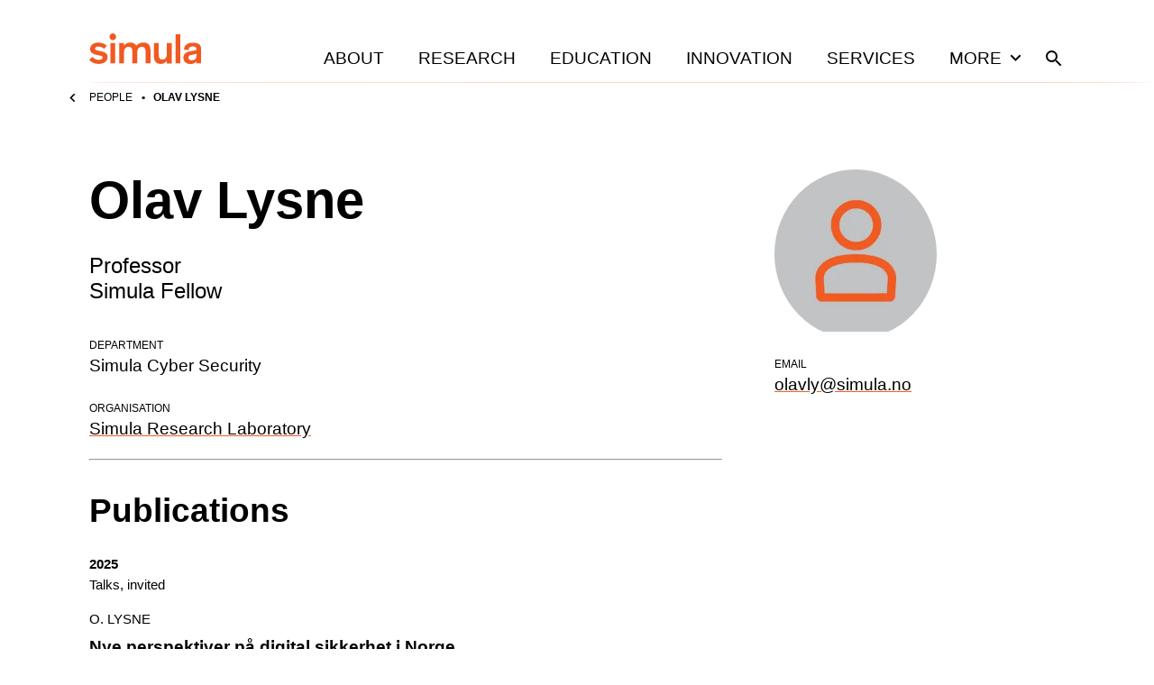

--- FILE ---
content_type: text/html; charset=utf-8
request_url: https://www.simula.no/people/olavly?f%5B0%5D=biblio_year%3A1991&f%5B1%5D=biblio_type%3APhD%20Thesis&f%5B2%5D=biblio_year%3A2018&f%5B3%5D=field_publication_owner%3Anot_simula&f%5B4%5D=field_publication_state%3A18&f%5B5%5D=biblio_type%3AJournal%20Article&f%5B6%5D=biblio_type%3ATalks%2C%20contributed&f%5B7%5D=field_research_area%3A1&f%5B8%5D=biblio_year%3A1998&f%5B9%5D=biblio_year%3A1994&amp%3Bf%5B1%5D=biblio_year%3A0&amp%3Bamp%3Bf%5B1%5D=biblio_year%3A1996
body_size: 23238
content:
<!DOCTYPE html><html lang="en"><head><meta charSet="utf-8" data-next-head=""/><meta name="viewport" content="width=device-width" data-next-head=""/><title data-next-head="">Olav Lysne</title><meta name="title" content="Olav Lysne" data-next-head=""/><meta name="description" content="Olav Lysne is a Professor and Simula Fellow in the Simula Cyber Security department at The Simula Research Laboratory." data-next-head=""/><meta property="og:title" content="Olav Lysne" data-next-head=""/><meta property="og:description" content="Olav Lysne is a Professor and Simula Fellow in the Simula Cyber Security department at The Simula Research Laboratory." data-next-head=""/><meta property="og:image" content="https://www.simula.no/images/person-placeholder.png" data-next-head=""/><meta property="og:type" content="website" data-next-head=""/><meta name="twitter:card" content="summary" data-next-head=""/><meta name="twitter:title" content="Olav Lysne" data-next-head=""/><meta name="twitter:description" content="Olav Lysne is a Professor and Simula Fellow in the Simula Cyber Security department at The Simula Research Laboratory." data-next-head=""/><meta name="twitter:creator" content="Simula Research Laboratory" data-next-head=""/><link rel="icon" href="/favicons/simula/icon.png" data-next-head=""/><link rel="apple-touch-icon" sizes="48x48" href="/favicons/simula/icon-48x48.png" data-next-head=""/><link rel="apple-touch-icon" sizes="72x72" href="/favicons/simula/icon-72x72.png" data-next-head=""/><link rel="apple-touch-icon" sizes="96x96" href="/favicons/simula/icon-96x96.png" data-next-head=""/><link rel="apple-touch-icon" sizes="144x144" href="/favicons/simula/icon-144x144.png" data-next-head=""/><link rel="apple-touch-icon" sizes="192x192" href="/favicons/simula/icon-192x192.png" data-next-head=""/><link rel="apple-touch-icon" sizes="256x256" href="/favicons/simula/icon-256x256.png" data-next-head=""/><link rel="apple-touch-icon" sizes="384x384" href="/favicons/simula/icon-384x384.png" data-next-head=""/><link rel="apple-touch-icon" sizes="512x512" href="/favicons/simula/icon-512x512.png" data-next-head=""/><link rel="manifest" href="/api/manifest" crossorigin="anonymous" data-next-head=""/><link rel="sitemap" type="application/xml" href="/sitemap.xml" data-next-head=""/><link rel="preload" href="/_next/static/css/a0b57f6409f991bc.css" as="style"/><link rel="canonical" data-next-head=""/><link rel="stylesheet" href="/_next/static/css/a0b57f6409f991bc.css" data-n-g=""/><noscript data-n-css=""></noscript><script defer="" noModule="" src="/_next/static/chunks/polyfills-42372ed130431b0a.js"></script><script src="/_next/static/chunks/webpack-6224d37324e372cb.js" defer=""></script><script src="/_next/static/chunks/framework-d7de93249215fb06.js" defer=""></script><script src="/_next/static/chunks/main-03ed03852b4b217f.js" defer=""></script><script src="/_next/static/chunks/pages/_app-158645cc71bae803.js" defer=""></script><script src="/_next/static/chunks/891-47878fd58b4b70a2.js" defer=""></script><script src="/_next/static/chunks/816-c3572d3e5b76226a.js" defer=""></script><script src="/_next/static/chunks/pages/people/%5Bname%5D-4236ae653f48e0b2.js" defer=""></script><script src="/_next/static/cONwNyuJKSmaMOzGluAw1/_buildManifest.js" defer=""></script><script src="/_next/static/cONwNyuJKSmaMOzGluAw1/_ssgManifest.js" defer=""></script></head><body><div id="__next"><div class="page-layout site-simula"><header class="grid page-header"><div class="grid-span-wide"><a class="page-header__large-screen" href="/"><svg xmlns="http://www.w3.org/2000/svg" fill="#F15922" viewBox="0 0 124 34" class="page-header__logo"><path d="M101.099 1.084h-5.425v32.258h5.425zM22.475 3.834c0 2.013 1.666 3.717 3.642 3.717 2.054 0 3.643-1.704 3.643-3.717C29.76 1.704 28.171 0 26.117 0c-1.976 0-3.642 1.704-3.642 3.834M28.869 10.765h-5.425v22.577h5.425zM71.726 23.583c0 4.996.582 6.545 1.977 8.171 1.317 1.471 3.254 2.168 5.54 2.168 3.217 0 5.658-1.548 6.743-3.446v2.904h5.425V10.765h-5.425v12.082c0 3.64-1.472 6.274-4.844 6.274-1.898 0-2.944-.813-3.448-1.975-.543-1.2-.582-2.75-.582-4.376V10.765h-5.424v12.818zM51.228 12.392c-1.318-1.472-3.256-2.169-5.58-2.169-3.565 0-5.968 1.55-7.053 3.447v-2.905H33.17v22.577h5.425V21.26c0-3.64 1.55-6.274 4.883-6.274 4.068 0 4.378 2.827 4.378 6.932v11.424h5.425V21.26c0-3.64 1.511-6.274 4.883-6.274 4.069 0 4.378 2.827 4.378 6.932v11.424h5.426V20.524c0-4.996-.582-6.545-1.977-8.17-1.201-1.318-3.1-2.17-5.967-2.17-4.069 0-6.355 1.86-7.75 3.524-.388-.464-.698-.89-1.047-1.316M19.53 13.825c-1.473-1.627-4.921-3.602-9.455-3.602-4.301 0-9.106 2.091-9.106 7.01 0 4.143 3.1 5.77 7.014 6.621l3.37.697c2.17.465 3.45.775 3.45 2.324 0 1.626-1.55 2.555-4.263 2.555-3.449 0-5.657-1.665-6.936-3.369L0 29.315c1.395 1.937 5.038 4.609 10.424 4.609 5.154 0 9.881-2.479 9.881-7.63 0-4.143-3.1-5.42-6.51-6.195l-2.713-.62c-3.177-.658-4.727-1.007-4.727-2.594 0-1.472 1.55-2.246 3.72-2.246 2.596 0 4.805 1.045 6.355 2.556zM118.846 25.365c0 3.097-2.054 4.569-4.999 4.569-2.673 0-3.875-1.24-3.875-3.098 0-1.82 1.124-2.478 3.72-2.982l2.093-.426c1.627-.348 2.286-.503 3.1-.813v2.75zM124 28.19V17c0-4.995-3.798-6.622-8.951-6.622-5.425 0-9.959 2.246-9.882 7.784l5.077.348c-.039-2.672 1.511-3.95 4.572-3.95 2.79 0 4.03.93 4.03 2.827v.387c0 .852-.232.93-1.434 1.2l-4.998.853c-2.945.503-5.309 1.433-6.704 3.098-.814 1.007-1.279 2.285-1.279 3.988 0 4.918 3.604 7.126 7.983 7.126 3.875 0 5.425-1.937 6.394-2.905v2.169H124zq0 .06 0 0"></path></svg><span class="visually-hidden">Home</span></a><div class="page-header__small-screen"><a href="/"><svg xmlns="http://www.w3.org/2000/svg" fill="#F15922" viewBox="0 0 124 34" class="page-header__logo"><path d="M101.099 1.084h-5.425v32.258h5.425zM22.475 3.834c0 2.013 1.666 3.717 3.642 3.717 2.054 0 3.643-1.704 3.643-3.717C29.76 1.704 28.171 0 26.117 0c-1.976 0-3.642 1.704-3.642 3.834M28.869 10.765h-5.425v22.577h5.425zM71.726 23.583c0 4.996.582 6.545 1.977 8.171 1.317 1.471 3.254 2.168 5.54 2.168 3.217 0 5.658-1.548 6.743-3.446v2.904h5.425V10.765h-5.425v12.082c0 3.64-1.472 6.274-4.844 6.274-1.898 0-2.944-.813-3.448-1.975-.543-1.2-.582-2.75-.582-4.376V10.765h-5.424v12.818zM51.228 12.392c-1.318-1.472-3.256-2.169-5.58-2.169-3.565 0-5.968 1.55-7.053 3.447v-2.905H33.17v22.577h5.425V21.26c0-3.64 1.55-6.274 4.883-6.274 4.068 0 4.378 2.827 4.378 6.932v11.424h5.425V21.26c0-3.64 1.511-6.274 4.883-6.274 4.069 0 4.378 2.827 4.378 6.932v11.424h5.426V20.524c0-4.996-.582-6.545-1.977-8.17-1.201-1.318-3.1-2.17-5.967-2.17-4.069 0-6.355 1.86-7.75 3.524-.388-.464-.698-.89-1.047-1.316M19.53 13.825c-1.473-1.627-4.921-3.602-9.455-3.602-4.301 0-9.106 2.091-9.106 7.01 0 4.143 3.1 5.77 7.014 6.621l3.37.697c2.17.465 3.45.775 3.45 2.324 0 1.626-1.55 2.555-4.263 2.555-3.449 0-5.657-1.665-6.936-3.369L0 29.315c1.395 1.937 5.038 4.609 10.424 4.609 5.154 0 9.881-2.479 9.881-7.63 0-4.143-3.1-5.42-6.51-6.195l-2.713-.62c-3.177-.658-4.727-1.007-4.727-2.594 0-1.472 1.55-2.246 3.72-2.246 2.596 0 4.805 1.045 6.355 2.556zM118.846 25.365c0 3.097-2.054 4.569-4.999 4.569-2.673 0-3.875-1.24-3.875-3.098 0-1.82 1.124-2.478 3.72-2.982l2.093-.426c1.627-.348 2.286-.503 3.1-.813v2.75zM124 28.19V17c0-4.995-3.798-6.622-8.951-6.622-5.425 0-9.959 2.246-9.882 7.784l5.077.348c-.039-2.672 1.511-3.95 4.572-3.95 2.79 0 4.03.93 4.03 2.827v.387c0 .852-.232.93-1.434 1.2l-4.998.853c-2.945.503-5.309 1.433-6.704 3.098-.814 1.007-1.279 2.285-1.279 3.988 0 4.918 3.604 7.126 7.983 7.126 3.875 0 5.425-1.937 6.394-2.905v2.169H124zq0 .06 0 0"></path></svg><span class="visually-hidden">Home</span></a><nav class="page-header__mobile-menu"><a href="/search"><svg xmlns="http://www.w3.org/2000/svg" viewBox="0 0 24 24" class="icon icon--search icon--md"><path d="M15.5 14h-.79l-.28-.27A6.47 6.47 0 0 0 16 9.5 6.5 6.5 0 1 0 9.5 16c1.61 0 3.09-.59 4.23-1.57l.27.28v.79l5 4.99L20.49 19zm-6 0C7.01 14 5 11.99 5 9.5S7.01 5 9.5 5 14 7.01 14 9.5 11.99 14 9.5 14"></path></svg><span class="visually-hidden">Search</span></a><button type="button"><svg xmlns="http://www.w3.org/2000/svg" viewBox="0 0 24 24" class="icon icon--menu icon--md"><path d="M3 18h18v-2H3zm0-5h18v-2H3zm0-7v2h18V6z"></path></svg><span class="visually-hidden">Open<!-- --> menu</span></button></nav></div><nav class="page-header__menu closed"><ul><li><a class="page-header__link" href="/about">About</a></li><li><a class="page-header__link" href="/research">Research</a></li><li><a class="page-header__link" href="/education">Education</a></li><li><a class="page-header__link" href="/innovation">Innovation</a></li><li><a class="page-header__link" href="/services">Services</a></li><li><button class="page-header__link page-header__toggle-main-nav">More<svg xmlns="http://www.w3.org/2000/svg" viewBox="0 0 24 24" class="icon icon--expand-more icon--md"><path d="M16.59 8.59 12 13.17 7.41 8.59 6 10l6 6 6-6z"></path></svg></button></li><li><a class="page-header__search-link" href="/search"><svg xmlns="http://www.w3.org/2000/svg" viewBox="0 0 24 24" class="icon icon--search icon--md"><path d="M15.5 14h-.79l-.28-.27A6.47 6.47 0 0 0 16 9.5 6.5 6.5 0 1 0 9.5 16c1.61 0 3.09-.59 4.23-1.57l.27.28v.79l5 4.99L20.49 19zm-6 0C7.01 14 5 11.99 5 9.5S7.01 5 9.5 5 14 7.01 14 9.5 11.99 14 9.5 14"></path></svg><span class="visually-hidden">Search</span></a></li></ul></nav></div></header><div class="main-menu-more-wrapper"><div class="main-menu-more"><ul><li><a class="page-header__more-menu-link-parent" href="/about">About</a><button type="button" class="page-header__more-menu-button"><span class="visually-hidden">Toggle About navigation</span><svg xmlns="http://www.w3.org/2000/svg" viewBox="0 0 24 24" class="icon icon--expand-more icon--lg"><path d="M16.59 8.59 12 13.17 7.41 8.59 6 10l6 6 6-6z"></path></svg></button><ul class="page-header__main-menu-more-children"><li><a class="page-header__more-menu-link-child" href="/about/organisation">Organisation</a></li><li><a class="page-header__more-menu-link-child" href="/about/leadership">Leadership</a></li><li><a class="page-header__more-menu-link-child" href="/about/simula-culture">Simula Culture</a></li><li><a class="page-header__more-menu-link-child" href="/about/simula-awards">Simula Awards</a></li><li><a class="page-header__more-menu-link-child" href="/about/milestones">Milestones</a></li><li><a class="page-header__more-menu-link-child" href="/people">People</a></li><li><a class="page-header__more-menu-link-child" href="/about/news">News</a></li></ul></li><li><a class="page-header__more-menu-link-parent" href="/research">Research</a><button type="button" class="page-header__more-menu-button"><span class="visually-hidden">Toggle Research navigation</span><svg xmlns="http://www.w3.org/2000/svg" viewBox="0 0 24 24" class="icon icon--expand-more icon--lg"><path d="M16.59 8.59 12 13.17 7.41 8.59 6 10l6 6 6-6z"></path></svg></button><ul class="page-header__main-menu-more-children"><li><a class="page-header__more-menu-link-child" href="/research/research-areas">Research Areas</a></li><li><a class="page-header__more-menu-link-child" href="/research/research-departments">Research Departments</a></li><li><a class="page-header__more-menu-link-child" href="/publications">Publications</a></li><li><a class="page-header__more-menu-link-child" href="/research/contract-research">Contract research</a></li><li><a class="page-header__more-menu-link-child" href="/research/open-science-simula">Open science at Simula</a></li><li><a class="page-header__more-menu-link-child" href="/research/projects">Projects</a></li></ul></li><li><a class="page-header__more-menu-link-parent" href="/education">Education</a><button type="button" class="page-header__more-menu-button"><span class="visually-hidden">Toggle Education navigation</span><svg xmlns="http://www.w3.org/2000/svg" viewBox="0 0 24 24" class="icon icon--expand-more icon--lg"><path d="M16.59 8.59 12 13.17 7.41 8.59 6 10l6 6 6-6z"></path></svg></button><ul class="page-header__main-menu-more-children"><li><a class="page-header__more-menu-link-child" href="/education/simula-academy">Simula Academy</a></li><li><a class="page-header__more-menu-link-child" href="/education/courses-summer-schools">Courses &amp; summer schools</a></li><li><a class="page-header__more-menu-link-child" href="/education/masters-students">Master&#x27;s students</a></li><li><a class="page-header__more-menu-link-child" href="/education/phd-candidates">PhD candidates</a></li><li><a class="page-header__more-menu-link-child" href="/education/researcher-training">Researcher training</a></li><li><a class="page-header__more-menu-link-child" href="/education/research-exchanges">Research exchanges</a></li></ul></li><li><a class="page-header__more-menu-link-parent" href="/innovation">Innovation</a><button type="button" class="page-header__more-menu-button"><span class="visually-hidden">Toggle Innovation navigation</span><svg xmlns="http://www.w3.org/2000/svg" viewBox="0 0 24 24" class="icon icon--expand-more icon--lg"><path d="M16.59 8.59 12 13.17 7.41 8.59 6 10l6 6 6-6z"></path></svg></button><ul class="page-header__main-menu-more-children"><li><a class="page-header__more-menu-link-child has-icon" href="https://www.simulainnovation.no/">Simula Innovation<svg xmlns="http://www.w3.org/2000/svg" viewBox="0 0 24 24" class="icon icon--arrow-forward-up icon--sm"><path d="M6.343 6.343v1.994l7.899.007-8.606 8.606 1.414 1.414 8.606-8.606.007 7.899h1.994V6.343z"></path></svg></a></li></ul></li><li><a class="page-header__more-menu-link-parent" href="/careers">Careers</a><button type="button" class="page-header__more-menu-button"><span class="visually-hidden">Toggle Careers navigation</span><svg xmlns="http://www.w3.org/2000/svg" viewBox="0 0 24 24" class="icon icon--expand-more icon--lg"><path d="M16.59 8.59 12 13.17 7.41 8.59 6 10l6 6 6-6z"></path></svg></button><ul class="page-header__main-menu-more-children"><li><a class="page-header__more-menu-link-child" href="/careers/summer-internships">Summer internships</a></li><li><a class="page-header__more-menu-link-child" href="/careers/professional-development">Professional development</a></li><li><a class="page-header__more-menu-link-child" href="/careers/job-openings">Job openings</a></li></ul></li><li><a class="page-header__more-menu-link-parent" href="/services">Services</a><button type="button" class="page-header__more-menu-button"><span class="visually-hidden">Toggle Services navigation</span><svg xmlns="http://www.w3.org/2000/svg" viewBox="0 0 24 24" class="icon icon--expand-more icon--lg"><path d="M16.59 8.59 12 13.17 7.41 8.59 6 10l6 6 6-6z"></path></svg></button><ul class="page-header__main-menu-more-children"><li><a class="page-header__more-menu-link-child" href="/services/applied-ai">Applied AI</a></li></ul></li></ul></div></div><div class="page-header__sub-nav-wrapper"><div class="page-header__sub-nav"><div class="page-header__sub-nav-bar"><a class="parent-page-link" href="/people"><svg xmlns="http://www.w3.org/2000/svg" viewBox="0 0 24 24" class="icon icon--chevron-left icon--sm"><path d="M15.41 7.41 14 6l-6 6 6 6 1.41-1.41L10.83 12z"></path></svg>People</a></div><div class="page-header__child-pages-wrapper closed"><span class="page-header__current-page">Olav Lysne</span></div></div></div><main class="page-layout__main"><div class="grid content-body"><div class="grid-span-full grid"><div class="template-person__main"><h1 id="profile-name">Olav Lysne</h1><h2 class="text-lg weight-regular"><span class="block">Professor</span><span>Simula Fellow</span></h2><dl class="details mt-xl"><dt>Department</dt><dd>Simula Cyber Security</dd><dt>Organisation</dt><dd><a href="https://simula.no">Simula Research Laboratory</a></dd></dl><hr class="templat-person__separator"/></div><div class="template-person__aside"><figure class="template-person__image"><img alt="Olav Lysne" loading="lazy" width="180" height="180" decoding="async" data-nimg="1" style="color:transparent" srcSet="/_next/image?url=%2Fimages%2Fperson-placeholder.png&amp;w=256&amp;q=75 1x, /_next/image?url=%2Fimages%2Fperson-placeholder.png&amp;w=384&amp;q=75 2x" src="/_next/image?url=%2Fimages%2Fperson-placeholder.png&amp;w=384&amp;q=75"/></figure><dl class="details"><dt>Email</dt><dd><a id="email" aria-label="Email" aria-labelledby="email profile-name" href="mailto:olavly@simula.no">olavly@simula.no</a></dd></dl></div></div><div class="template-person__footer"><div class="inner"><h2>Publications</h2><div class="publications blocks-gallery-grid relative"><section class="publications__group mt-md"><h3 class="publications__group-year text-xs mt-0 mb-2xs">2025</h3><div class="publications__group-type"><h4 class="publications__group-type-title text-sm font-normal mt-0 mb-xs">Talks, invited</h4><div class="publications__group-type-publications"><div class="publications__publication wp-block-simula-preview wp-block-simula-preview--publication-card"><a class="wp-block-simula-preview__link" href="/research/nye-perspektiver-pa-digital-sikkerhet-i-norge"><span class="visually-hidden">Read <!-- -->Nye perspektiver på digital sikkerhet i Norge</span></a><div class="wp-block-simula-preview__copy"><p class="wp-block-simula-preview__meta meta-one">O. Lysne</p><p class="wp-block-simula-preview__title">Nye perspektiver på digital sikkerhet i Norge</p><p class="wp-block-simula-preview__meta meta-two">Oslo</p></div></div><div class="publications__publication wp-block-simula-preview wp-block-simula-preview--publication-card"><a class="wp-block-simula-preview__link" href="/research/nasjonal-kontroll-med-digital-infrastruktur-2"><span class="visually-hidden">Read <!-- -->Nasjonal kontroll med digital infrastruktur</span></a><div class="wp-block-simula-preview__copy"><p class="wp-block-simula-preview__meta meta-one">O. Lysne</p><p class="wp-block-simula-preview__title">Nasjonal kontroll med digital infrastruktur</p><p class="wp-block-simula-preview__meta meta-two">Trondheim</p></div></div><div class="publications__publication wp-block-simula-preview wp-block-simula-preview--publication-card"><a class="wp-block-simula-preview__link" href="/research/nasjonal-kontroll-med-kritisk-digital-kommunikasjonsinfrastruktur-malbilde-og-virkemidler"><span class="visually-hidden">Read <!-- -->Nasjonal kontroll med kritisk digital kommunikasjonsinfrastruktur - målbilde og virkemidler</span></a><div class="wp-block-simula-preview__copy"><p class="wp-block-simula-preview__meta meta-one">O. Lysne</p><p class="wp-block-simula-preview__title">Nasjonal kontroll med kritisk digital kommunikasjonsinfrastruktur - målbilde og virkemidler</p><p class="wp-block-simula-preview__meta meta-two">Oslo</p></div></div><div class="publications__publication wp-block-simula-preview wp-block-simula-preview--publication-card"><a class="wp-block-simula-preview__link" href="/research/ny-verdensorden-nye-sikkerhetsbehov"><span class="visually-hidden">Read <!-- -->Ny Verdensorden – nye Sikkerhetsbehov</span></a><div class="wp-block-simula-preview__copy"><p class="wp-block-simula-preview__meta meta-one">O. Lysne</p><p class="wp-block-simula-preview__title">Ny Verdensorden – nye Sikkerhetsbehov</p><p class="wp-block-simula-preview__meta meta-two">Haugesund</p></div></div><div class="publications__publication wp-block-simula-preview wp-block-simula-preview--publication-card"><a class="wp-block-simula-preview__link" href="/research/nasjonal-kontroll-over-kritisk-digital-infrastruktur-5"><span class="visually-hidden">Read <!-- -->Nasjonal kontroll over kritisk digital infrastruktur</span></a><div class="wp-block-simula-preview__copy"><p class="wp-block-simula-preview__meta meta-one">O. Lysne</p><p class="wp-block-simula-preview__title">Nasjonal kontroll over kritisk digital infrastruktur</p><p class="wp-block-simula-preview__meta meta-two">Oslo</p></div></div><div class="publications__publication wp-block-simula-preview wp-block-simula-preview--publication-card"><a class="wp-block-simula-preview__link" href="/research/nasjonal-kontroll-over-kritisk-digital-kommunikasjonsinfrastruktur"><span class="visually-hidden">Read <!-- -->Nasjonal kontroll over kritisk digital kommunikasjonsinfrastruktur</span></a><div class="wp-block-simula-preview__copy"><p class="wp-block-simula-preview__meta meta-one">O. Lysne</p><p class="wp-block-simula-preview__title">Nasjonal kontroll over kritisk digital kommunikasjonsinfrastruktur</p><p class="wp-block-simula-preview__meta meta-two">Oslo</p></div></div><div class="publications__publication wp-block-simula-preview wp-block-simula-preview--publication-card"><a class="wp-block-simula-preview__link" href="/research/importance-and-vulnerability-communication-cables"><span class="visually-hidden">Read <!-- -->The importance and vulnerability of communication cables</span></a><div class="wp-block-simula-preview__copy"><p class="wp-block-simula-preview__meta meta-one">O. Lysne</p><p class="wp-block-simula-preview__title">The importance and vulnerability of communication cables</p><p class="wp-block-simula-preview__meta meta-two">Bergen</p></div></div><div class="publications__publication wp-block-simula-preview wp-block-simula-preview--publication-card"><a class="wp-block-simula-preview__link" href="/research/nasjonal-kontroll-over-kritisk-digital-infrastruktur-4"><span class="visually-hidden">Read <!-- -->Nasjonal kontroll over kritisk digital infrastruktur</span></a><div class="wp-block-simula-preview__copy"><p class="wp-block-simula-preview__meta meta-one">O. Lysne</p><p class="wp-block-simula-preview__title">Nasjonal kontroll over kritisk digital infrastruktur</p></div></div><div class="publications__publication wp-block-simula-preview wp-block-simula-preview--publication-card"><a class="wp-block-simula-preview__link" href="/research/ai-security"><span class="visually-hidden">Read <!-- -->AI security</span></a><div class="wp-block-simula-preview__copy"><p class="wp-block-simula-preview__meta meta-one">M. Riegler</p><p class="wp-block-simula-preview__title">AI security</p><p class="wp-block-simula-preview__meta meta-two">Oslo</p></div></div><div class="publications__publication wp-block-simula-preview wp-block-simula-preview--publication-card"><a class="wp-block-simula-preview__link" href="/research/nasjonal-kontroll-over-kritisk-digital-kommunikasjons-infrastruktur-0"><span class="visually-hidden">Read <!-- -->Nasjonal kontroll over kritisk digital kommunikasjons-infrastruktur</span></a><div class="wp-block-simula-preview__copy"><p class="wp-block-simula-preview__meta meta-one">O. Lysne</p><p class="wp-block-simula-preview__title">Nasjonal kontroll over kritisk digital kommunikasjons-infrastruktur</p><p class="wp-block-simula-preview__meta meta-two">Oslo</p></div></div><div class="publications__publication wp-block-simula-preview wp-block-simula-preview--publication-card"><a class="wp-block-simula-preview__link" href="/research/nasjonal-kontroll-over-kritisk-digital-kommunikasjons-infrastruktur"><span class="visually-hidden">Read <!-- -->Nasjonal kontroll over kritisk digital kommunikasjons-infrastruktur</span></a><div class="wp-block-simula-preview__copy"><p class="wp-block-simula-preview__meta meta-one">O. Lysne</p><p class="wp-block-simula-preview__title">Nasjonal kontroll over kritisk digital kommunikasjons-infrastruktur</p><p class="wp-block-simula-preview__meta meta-two">Oslo</p></div></div><div class="publications__publication wp-block-simula-preview wp-block-simula-preview--publication-card"><a class="wp-block-simula-preview__link" href="/research/alt-som-tas-gitt-klarer-vi-sikre-kritisk-infrastruktur"><span class="visually-hidden">Read <!-- -->Alt som tas for gitt. Klarer vi å sikre kritisk infrastruktur?</span></a><div class="wp-block-simula-preview__copy"><p class="wp-block-simula-preview__meta meta-one">O. Lysne</p><p class="wp-block-simula-preview__title">Alt som tas for gitt. Klarer vi å sikre kritisk infrastruktur?</p></div></div><div class="publications__publication wp-block-simula-preview wp-block-simula-preview--publication-card"><a class="wp-block-simula-preview__link" href="/research/nasjonal-kontroll-over-kritisk-digital-infrastruktur-3"><span class="visually-hidden">Read <!-- -->Nasjonal kontroll over kritisk digital infrastruktur</span></a><div class="wp-block-simula-preview__copy"><p class="wp-block-simula-preview__meta meta-one">O. Lysne</p><p class="wp-block-simula-preview__title">Nasjonal kontroll over kritisk digital infrastruktur</p><p class="wp-block-simula-preview__meta meta-two">Sommerro</p></div></div><div class="publications__publication wp-block-simula-preview wp-block-simula-preview--publication-card"><a class="wp-block-simula-preview__link" href="/research/nasjonal-kontroll-over-kritisk-digital-infrastruktur-2"><span class="visually-hidden">Read <!-- -->Nasjonal kontroll over kritisk digital infrastruktur</span></a><div class="wp-block-simula-preview__copy"><p class="wp-block-simula-preview__meta meta-one">O. Lysne</p><p class="wp-block-simula-preview__title">Nasjonal kontroll over kritisk digital infrastruktur</p><p class="wp-block-simula-preview__meta meta-two">Oslo</p></div></div><div class="publications__publication wp-block-simula-preview wp-block-simula-preview--publication-card"><a class="wp-block-simula-preview__link" href="/research/nasjonal-kontroll-over-kritisk-digital-infrastruktur-1"><span class="visually-hidden">Read <!-- -->Nasjonal kontroll over kritisk digital infrastruktur</span></a><div class="wp-block-simula-preview__copy"><p class="wp-block-simula-preview__meta meta-one">O. Lysne</p><p class="wp-block-simula-preview__title">Nasjonal kontroll over kritisk digital infrastruktur</p><p class="wp-block-simula-preview__meta meta-two">Oslo</p></div></div><div class="publications__publication wp-block-simula-preview wp-block-simula-preview--publication-card"><a class="wp-block-simula-preview__link" href="/research/nasjonal-kontroll-over-kritisk-digital-infrastruktur-0"><span class="visually-hidden">Read <!-- -->Nasjonal kontroll over kritisk digital infrastruktur</span></a><div class="wp-block-simula-preview__copy"><p class="wp-block-simula-preview__meta meta-one">O. Lysne</p><p class="wp-block-simula-preview__title">Nasjonal kontroll over kritisk digital infrastruktur</p><p class="wp-block-simula-preview__meta meta-two">Stortinget</p></div></div><div class="publications__publication wp-block-simula-preview wp-block-simula-preview--publication-card"><a class="wp-block-simula-preview__link" href="/research/nasjonal-kontroll-over-kritisk-digital-infrastruktur"><span class="visually-hidden">Read <!-- -->Nasjonal kontroll over kritisk digital infrastruktur</span></a><div class="wp-block-simula-preview__copy"><p class="wp-block-simula-preview__meta meta-one">O. Lysne</p><p class="wp-block-simula-preview__title">Nasjonal kontroll over kritisk digital infrastruktur</p><p class="wp-block-simula-preview__meta meta-two">Oslo</p></div></div></div></div><div class="publications__group-type"><h4 class="publications__group-type-title text-sm font-normal mt-0 mb-xs">Talks, contributed</h4><div class="publications__group-type-publications"><div class="publications__publication wp-block-simula-preview wp-block-simula-preview--publication-card"><a class="wp-block-simula-preview__link" href="/research/perspectives-national-security"><span class="visually-hidden">Read <!-- -->Perspectives on National Security</span></a><div class="wp-block-simula-preview__copy"><p class="wp-block-simula-preview__meta meta-one">O. Lysne</p><p class="wp-block-simula-preview__title">Perspectives on National Security</p><p class="wp-block-simula-preview__meta meta-two">Ancona</p></div></div></div></div><div class="publications__group-type"><h4 class="publications__group-type-title text-sm font-normal mt-0 mb-xs">Public outreach</h4><div class="publications__group-type-publications"><div class="publications__publication wp-block-simula-preview wp-block-simula-preview--publication-card"><a class="wp-block-simula-preview__link" href="/research/vi-sa-ikke-maktkonsentrasjonen-i-1999-ser-vi-den-na"><span class="visually-hidden">Read <!-- -->Vi så ikke maktkonsentrasjonen i 1999. Ser vi den nå?</span></a><div class="wp-block-simula-preview__copy"><p class="wp-block-simula-preview__meta meta-one">M. Riegler<!-- --> and <!-- -->O. Lysne</p><p class="wp-block-simula-preview__title">Vi så ikke maktkonsentrasjonen i 1999. Ser vi den nå?</p></div></div><div class="publications__publication wp-block-simula-preview wp-block-simula-preview--publication-card"><a class="wp-block-simula-preview__link" href="/research/statsradene-ma-stokke-bena-sikre-sarbar-infrastruktur"><span class="visually-hidden">Read <!-- -->Statsrådene må stokke bena for å sikre sårbar infrastruktur</span></a><div class="wp-block-simula-preview__copy"><p class="wp-block-simula-preview__meta meta-one">O. Lysne</p><p class="wp-block-simula-preview__title">Statsrådene må stokke bena for å sikre sårbar infrastruktur</p></div></div><div class="publications__publication wp-block-simula-preview wp-block-simula-preview--publication-card"><a class="wp-block-simula-preview__link" href="/research/ki-blir-krigforing-i-trumps-aera-gir-det-norge-et-sikkerhetsproblem"><span class="visually-hidden">Read <!-- -->KI blir krigføring. I Trumps æra gir det Norge et sikkerhetsproblem</span></a><div class="wp-block-simula-preview__copy"><p class="wp-block-simula-preview__meta meta-one">M. Riegler<!-- -->, <!-- -->O. Lysne<!-- --> and <!-- -->L. Røstad</p><p class="wp-block-simula-preview__title">KI blir krigføring. I Trumps æra gir det Norge et sikkerhetsproblem</p></div></div><div class="publications__publication wp-block-simula-preview wp-block-simula-preview--publication-card"><a class="wp-block-simula-preview__link" href="/research/microsoft-blokaden-bor-vekke-norge"><span class="visually-hidden">Read <!-- -->Microsoft-blokaden bør vekke Norge</span></a><div class="wp-block-simula-preview__copy"><p class="wp-block-simula-preview__meta meta-one">O. Lysne<!-- -->, <!-- -->M. Riegler<!-- -->, <!-- -->T. Cicic<!-- --> and <!-- -->H. Bryhni</p><p class="wp-block-simula-preview__title">Microsoft-blokaden bør vekke Norge</p></div></div><div class="publications__publication wp-block-simula-preview wp-block-simula-preview--publication-card"><a class="wp-block-simula-preview__link" href="/research/digitalt-totalforsvar-er-nodvendig-i-en-urolig-verden"><span class="visually-hidden">Read <!-- -->Digitalt totalforsvar er nødvendig i en urolig verden</span></a><div class="wp-block-simula-preview__copy"><p class="wp-block-simula-preview__meta meta-one">O. Lysne<!-- --> and <!-- -->B. T. Markussen</p><p class="wp-block-simula-preview__title">Digitalt totalforsvar er nødvendig i en urolig verden</p></div></div><div class="publications__publication wp-block-simula-preview wp-block-simula-preview--publication-card"><a class="wp-block-simula-preview__link" href="/research/styring-er-ikke-nok-sivil-sektor-ma-mobiliseres"><span class="visually-hidden">Read <!-- -->Styring er ikke nok – sivil sektor må mobiliseres</span></a><div class="wp-block-simula-preview__copy"><p class="wp-block-simula-preview__meta meta-one">O. Lysne<!-- --> and <!-- -->B. T. Markussen</p><p class="wp-block-simula-preview__title">Styring er ikke nok – sivil sektor må mobiliseres</p></div></div><div class="publications__publication wp-block-simula-preview wp-block-simula-preview--publication-card"><a class="wp-block-simula-preview__link" href="/research/abels-tarn"><span class="visually-hidden">Read <!-- -->Abels Tårn</span></a><div class="wp-block-simula-preview__copy"><p class="wp-block-simula-preview__meta meta-one">O. Lysne</p><p class="wp-block-simula-preview__title">Abels Tårn</p></div></div><div class="publications__publication wp-block-simula-preview wp-block-simula-preview--publication-card"><a class="wp-block-simula-preview__link" href="/research/ki-og-cybersikkerhet-er-toget-gatt-paneldebatt"><span class="visually-hidden">Read <!-- -->KI og cybersikkerhet: er toget gått? Paneldebatt</span></a><div class="wp-block-simula-preview__copy"><p class="wp-block-simula-preview__meta meta-one">O. Lysne</p><p class="wp-block-simula-preview__title">KI og cybersikkerhet: er toget gått? Paneldebatt</p></div></div><div class="publications__publication wp-block-simula-preview wp-block-simula-preview--publication-card"><a class="wp-block-simula-preview__link" href="/research/storpolitikk-og-datakontroll-paneldebatt"><span class="visually-hidden">Read <!-- -->Storpolitikk og datakontroll, Paneldebatt</span></a><div class="wp-block-simula-preview__copy"><p class="wp-block-simula-preview__meta meta-one">O. Lysne<!-- --> and <!-- -->A. Romarheim</p><p class="wp-block-simula-preview__title">Storpolitikk og datakontroll, Paneldebatt</p></div></div></div></div><div class="publications__group-type"><h4 class="publications__group-type-title text-sm font-normal mt-0 mb-xs">Miscellaneous</h4><div class="publications__group-type-publications"><div class="publications__publication wp-block-simula-preview wp-block-simula-preview--publication-card"><a class="wp-block-simula-preview__link" href="/research/trygg-i-skyen-eller-avhengig-av-amerikansk-teknologi"><span class="visually-hidden">Read <!-- -->Trygg i skyen, eller avhengig av amerikansk teknologi?</span></a><div class="wp-block-simula-preview__copy"><p class="wp-block-simula-preview__meta meta-one">O. Lysne</p><p class="wp-block-simula-preview__title">Trygg i skyen, eller avhengig av amerikansk teknologi?</p></div></div><div class="publications__publication wp-block-simula-preview wp-block-simula-preview--publication-card"><a class="wp-block-simula-preview__link" href="/research/er-vi-naive-kan-it-norge-sta-pa-egne-ben-eller-er-vi-avhengig-av-utlandet"><span class="visually-hidden">Read <!-- -->Er vi for naive? Kan IT-Norge stå på egne ben, eller er vi avhengig av utlandet</span></a><div class="wp-block-simula-preview__copy"><p class="wp-block-simula-preview__meta meta-one">O. Lysne</p><p class="wp-block-simula-preview__title">Er vi for naive? Kan IT-Norge stå på egne ben, eller er vi avhengig av utlandet</p></div></div><div class="publications__publication wp-block-simula-preview wp-block-simula-preview--publication-card"><a class="wp-block-simula-preview__link" href="/research/hvem-kontrollerer-teknologien-som-kontrollerer-vare-liv-paneldebatt"><span class="visually-hidden">Read <!-- -->Hvem kontrollerer teknologien som kontrollerer våre liv - Paneldebatt</span></a><div class="wp-block-simula-preview__copy"><p class="wp-block-simula-preview__meta meta-one">O. Lysne<!-- -->, <!-- -->M. Riegler<!-- -->, <!-- -->J. Jensen<!-- -->, <!-- -->V. R. Berrefjord<!-- --> and <!-- -->P. W. Espen</p><p class="wp-block-simula-preview__title">Hvem kontrollerer teknologien som kontrollerer våre liv - Paneldebatt</p></div></div></div></div></section><section class="publications__group mt-md"><h3 class="publications__group-year text-xs mt-0 mb-2xs">2024</h3><div class="publications__group-type"><h4 class="publications__group-type-title text-sm font-normal mt-0 mb-xs">PhD Thesis</h4><div class="publications__group-type-publications"><div class="publications__publication wp-block-simula-preview wp-block-simula-preview--publication-card"><a class="wp-block-simula-preview__link" href="/research/resilient-networks-critical-services"><span class="visually-hidden">Read <!-- -->Resilient Networks for Critical Services</span></a><div class="wp-block-simula-preview__copy"><p class="wp-block-simula-preview__meta meta-one">J. M. Evang</p><p class="wp-block-simula-preview__title">Resilient Networks for Critical Services</p><p class="wp-block-simula-preview__meta meta-two">Oslo Metropolitan University</p></div></div></div></div><div class="publications__group-type"><h4 class="publications__group-type-title text-sm font-normal mt-0 mb-xs">Talks, invited</h4><div class="publications__group-type-publications"><div class="publications__publication wp-block-simula-preview wp-block-simula-preview--publication-card"><a class="wp-block-simula-preview__link" href="/research/critical-digital-communication-infrastructure"><span class="visually-hidden">Read <!-- -->Critical digital communication infrastructure</span></a><div class="wp-block-simula-preview__copy"><p class="wp-block-simula-preview__meta meta-one">O. Lysne</p><p class="wp-block-simula-preview__title">Critical digital communication infrastructure</p><p class="wp-block-simula-preview__meta meta-two">NONOG-6, Oslo, Norway</p></div></div><div class="publications__publication wp-block-simula-preview wp-block-simula-preview--publication-card"><a class="wp-block-simula-preview__link" href="/research/nasjonal-kontroll-med-digital-infrastruktur-1"><span class="visually-hidden">Read <!-- -->Nasjonal kontroll med digital infrastruktur</span></a><div class="wp-block-simula-preview__copy"><p class="wp-block-simula-preview__meta meta-one">O. Lysne</p><p class="wp-block-simula-preview__title">Nasjonal kontroll med digital infrastruktur</p><p class="wp-block-simula-preview__meta meta-two">Sikkerhetsfestivalen, Lillehammer, Norge</p></div></div><div class="publications__publication wp-block-simula-preview wp-block-simula-preview--publication-card"><a class="wp-block-simula-preview__link" href="/research/nasjonal-kontroll-med-digital-infrastruktur"><span class="visually-hidden">Read <!-- -->Nasjonal kontroll med digital infrastruktur</span></a><div class="wp-block-simula-preview__copy"><p class="wp-block-simula-preview__meta meta-one">O. Lysne</p><p class="wp-block-simula-preview__title">Nasjonal kontroll med digital infrastruktur</p><p class="wp-block-simula-preview__meta meta-two">Nasjonal sikkerhetsmyndighet, Oslo, Norge</p></div></div></div></div><div class="publications__group-type"><h4 class="publications__group-type-title text-sm font-normal mt-0 mb-xs">Public outreach</h4><div class="publications__group-type-publications"><div class="publications__publication wp-block-simula-preview wp-block-simula-preview--publication-card"><a class="wp-block-simula-preview__link" href="/research/regulatory-complexity-and-compliance-industrial-complex-translating-law-practice"><span class="visually-hidden">Read <!-- -->Regulatory Complexity and the Compliance-Industrial Complex: Translating Law into Practice</span></a><div class="wp-block-simula-preview__copy"><p class="wp-block-simula-preview__meta meta-one">O. Lysne</p><p class="wp-block-simula-preview__title">Regulatory Complexity and the Compliance-Industrial Complex: Translating Law into Practice</p></div></div><div class="publications__publication wp-block-simula-preview wp-block-simula-preview--publication-card"><a class="wp-block-simula-preview__link" href="/research/norges-digitale-rustning"><span class="visually-hidden">Read <!-- -->Norges digitale rustning</span></a><div class="wp-block-simula-preview__copy"><p class="wp-block-simula-preview__meta meta-one">O. Lysne</p><p class="wp-block-simula-preview__title">Norges digitale rustning</p></div></div><div class="publications__publication wp-block-simula-preview wp-block-simula-preview--publication-card"><a class="wp-block-simula-preview__link" href="/research/velkommen-kunstig-intelligens-farvel-demokrati"><span class="visually-hidden">Read <!-- -->Velkommen, kunstig intelligens! Farvel, demokrati?  </span></a><div class="wp-block-simula-preview__copy"><p class="wp-block-simula-preview__meta meta-one">O. Lysne</p><p class="wp-block-simula-preview__title">Velkommen, kunstig intelligens! Farvel, demokrati?  </p></div></div><div class="publications__publication wp-block-simula-preview wp-block-simula-preview--publication-card"><a class="wp-block-simula-preview__link" href="/research/nasjonal-kontroll-med-digital-infrastruktur-0"><span class="visually-hidden">Read <!-- -->Nasjonal kontroll med digital infrastruktur</span></a><div class="wp-block-simula-preview__copy"><p class="wp-block-simula-preview__meta meta-one">O. Lysne</p><p class="wp-block-simula-preview__title">Nasjonal kontroll med digital infrastruktur</p></div></div><div class="publications__publication wp-block-simula-preview wp-block-simula-preview--publication-card"><a class="wp-block-simula-preview__link" href="/research/forsvarets-digitale-grunnmur"><span class="visually-hidden">Read <!-- -->Forsvarets digitale grunnmur</span></a><div class="wp-block-simula-preview__copy"><p class="wp-block-simula-preview__meta meta-one"></p><p class="wp-block-simula-preview__title">Forsvarets digitale grunnmur</p></div></div><div class="publications__publication wp-block-simula-preview wp-block-simula-preview--publication-card"><a class="wp-block-simula-preview__link" href="/research/er-vi-naive-eller-er-vi-forberedt-pa-krig"><span class="visually-hidden">Read <!-- -->Er vi naive eller er vi forberedt på krig? </span></a><div class="wp-block-simula-preview__copy"><p class="wp-block-simula-preview__meta meta-one"></p><p class="wp-block-simula-preview__title">Er vi naive eller er vi forberedt på krig? </p></div></div></div></div><div class="publications__group-type"><h4 class="publications__group-type-title text-sm font-normal mt-0 mb-xs">Miscellaneous</h4><div class="publications__group-type-publications"><div class="publications__publication wp-block-simula-preview wp-block-simula-preview--publication-card"><a class="wp-block-simula-preview__link" href="/research/eu-lov-om-kunstig-intelligens-godkjent-hva-burde-norge-gjore-na"><span class="visually-hidden">Read <!-- -->EU-lov om kunstig intelligens godkjent - hva burde Norge gjøre nå?</span></a><div class="wp-block-simula-preview__copy"><p class="wp-block-simula-preview__meta meta-one">O. Lysne<!-- --> and <!-- -->M. Riegler</p><p class="wp-block-simula-preview__title">EU-lov om kunstig intelligens godkjent - hva burde Norge gjøre nå?</p></div></div></div></div></section><section class="publications__group mt-md"><h3 class="publications__group-year text-xs mt-0 mb-2xs">2023</h3><div class="publications__group-type"><h4 class="publications__group-type-title text-sm font-normal mt-0 mb-xs">Talks, invited</h4><div class="publications__group-type-publications"><div class="publications__publication wp-block-simula-preview wp-block-simula-preview--publication-card"><a class="wp-block-simula-preview__link" href="/research/hvor-forberedt-er-offentlige-myndigheter-og-etater"><span class="visually-hidden">Read <!-- -->Hvor forberedt er offentlige myndigheter og etater?</span></a><div class="wp-block-simula-preview__copy"><p class="wp-block-simula-preview__meta meta-one">O. Lysne</p><p class="wp-block-simula-preview__title">Hvor forberedt er offentlige myndigheter og etater?</p><p class="wp-block-simula-preview__meta meta-two">Attack-konferansen, Oslo Kongressenter, Norway</p></div></div><div class="publications__publication wp-block-simula-preview wp-block-simula-preview--publication-card"><a class="wp-block-simula-preview__link" href="/research/ai-og-chatgpt-er-i-alle-medier-men-hvordan-vil-denne-teknologien-og-bruken-av-den-utvikle"><span class="visually-hidden">Read <!-- -->AI og ChatGPT er i alle medier, men hvordan vil denne teknologien - og bruken av den utvikle seg framover?</span></a><div class="wp-block-simula-preview__copy"><p class="wp-block-simula-preview__meta meta-one">O. Lysne</p><p class="wp-block-simula-preview__title">AI og ChatGPT er i alle medier, men hvordan vil denne teknologien - og bruken av den utvikle seg framover?</p><p class="wp-block-simula-preview__meta meta-two">Vitenskapsakademiet</p></div></div></div></div><div class="publications__group-type"><h4 class="publications__group-type-title text-sm font-normal mt-0 mb-xs">Talks, contributed</h4><div class="publications__group-type-publications"><div class="publications__publication wp-block-simula-preview wp-block-simula-preview--publication-card"><a class="wp-block-simula-preview__link" href="/research/forskningssamarbeid-med-kina-innen-telekom-hvorfor-hvorfor-ikke-og-hvordan"><span class="visually-hidden">Read <!-- -->Forskningssamarbeid med Kina innen telekom- Hvorfor, hvorfor ikke og hvordan? </span></a><div class="wp-block-simula-preview__copy"><p class="wp-block-simula-preview__meta meta-one">O. Lysne</p><p class="wp-block-simula-preview__title">Forskningssamarbeid med Kina innen telekom- Hvorfor, hvorfor ikke og hvordan? </p><p class="wp-block-simula-preview__meta meta-two">OsloMet, Norway</p></div></div></div></div><div class="publications__group-type"><h4 class="publications__group-type-title text-sm font-normal mt-0 mb-xs">Public outreach</h4><div class="publications__group-type-publications"><div class="publications__publication wp-block-simula-preview wp-block-simula-preview--publication-card"><a class="wp-block-simula-preview__link" href="/research/vil-sam-altman-ha-tilgang-til-dataene-vare"><span class="visually-hidden">Read <!-- -->Vil Sam Altman ha tilgang til dataene våre?</span></a><div class="wp-block-simula-preview__copy"><p class="wp-block-simula-preview__meta meta-one">O. Lysne<!-- --> and <!-- -->M. Riegler</p><p class="wp-block-simula-preview__title">Vil Sam Altman ha tilgang til dataene våre?</p></div></div><div class="publications__publication wp-block-simula-preview wp-block-simula-preview--publication-card"><a class="wp-block-simula-preview__link" href="/research/panel-discussion-skyggekrigen"><span class="visually-hidden">Read <!-- -->Panel discussion on &quot;Skyggekrigen&quot;</span></a><div class="wp-block-simula-preview__copy"><p class="wp-block-simula-preview__meta meta-one">O. Lysne</p><p class="wp-block-simula-preview__title">Panel discussion on &quot;Skyggekrigen&quot;</p></div></div><div class="publications__publication wp-block-simula-preview wp-block-simula-preview--publication-card"><a class="wp-block-simula-preview__link" href="/research/participation-abels-tarn-0"><span class="visually-hidden">Read <!-- -->Participation in &quot;Abels Tårn&quot;</span></a><div class="wp-block-simula-preview__copy"><p class="wp-block-simula-preview__meta meta-one">O. Lysne</p><p class="wp-block-simula-preview__title">Participation in &quot;Abels Tårn&quot;</p></div></div><div class="publications__publication wp-block-simula-preview wp-block-simula-preview--publication-card"><a class="wp-block-simula-preview__link" href="/research/participation-abels-tarn"><span class="visually-hidden">Read <!-- -->Participation in &quot;Abels Tårn&quot;</span></a><div class="wp-block-simula-preview__copy"><p class="wp-block-simula-preview__meta meta-one">O. Lysne</p><p class="wp-block-simula-preview__title">Participation in &quot;Abels Tårn&quot;</p></div></div></div></div></section><section class="publications__group mt-md"><h3 class="publications__group-year text-xs mt-0 mb-2xs">2022</h3><div class="publications__group-type"><h4 class="publications__group-type-title text-sm font-normal mt-0 mb-xs">Talks, invited</h4><div class="publications__group-type-publications"><div class="publications__publication wp-block-simula-preview wp-block-simula-preview--publication-card"><a class="wp-block-simula-preview__link" href="/research/krig-i-ukraina-hva-har-vi-laert-og-hva-bor-vi-gjore"><span class="visually-hidden">Read <!-- -->Krig i Ukraina:  Hva har vi lært, og hva bør vi gjøre? </span></a><div class="wp-block-simula-preview__copy"><p class="wp-block-simula-preview__meta meta-one">O. Lysne</p><p class="wp-block-simula-preview__title">Krig i Ukraina:  Hva har vi lært, og hva bør vi gjøre? </p><p class="wp-block-simula-preview__meta meta-two">IKT-Norge</p></div></div></div></div></section></div><div class="spinner-container"><div class="loadingSpinner_loadingSpinner__ibJdX"></div></div></div></div></div></main><footer class="footer-simula"><div class="footer-simula__row"><div class="footer-simula__contact-1"><a aria-label="Simula home page" href="/"><svg xmlns="http://www.w3.org/2000/svg" fill="#F15922" viewBox="0 0 124 34" class="footer-simula__logo-simula"><path d="M101.099 1.084h-5.425v32.258h5.425zM22.475 3.834c0 2.013 1.666 3.717 3.642 3.717 2.054 0 3.643-1.704 3.643-3.717C29.76 1.704 28.171 0 26.117 0c-1.976 0-3.642 1.704-3.642 3.834M28.869 10.765h-5.425v22.577h5.425zM71.726 23.583c0 4.996.582 6.545 1.977 8.171 1.317 1.471 3.254 2.168 5.54 2.168 3.217 0 5.658-1.548 6.743-3.446v2.904h5.425V10.765h-5.425v12.082c0 3.64-1.472 6.274-4.844 6.274-1.898 0-2.944-.813-3.448-1.975-.543-1.2-.582-2.75-.582-4.376V10.765h-5.424v12.818zM51.228 12.392c-1.318-1.472-3.256-2.169-5.58-2.169-3.565 0-5.968 1.55-7.053 3.447v-2.905H33.17v22.577h5.425V21.26c0-3.64 1.55-6.274 4.883-6.274 4.068 0 4.378 2.827 4.378 6.932v11.424h5.425V21.26c0-3.64 1.511-6.274 4.883-6.274 4.069 0 4.378 2.827 4.378 6.932v11.424h5.426V20.524c0-4.996-.582-6.545-1.977-8.17-1.201-1.318-3.1-2.17-5.967-2.17-4.069 0-6.355 1.86-7.75 3.524-.388-.464-.698-.89-1.047-1.316M19.53 13.825c-1.473-1.627-4.921-3.602-9.455-3.602-4.301 0-9.106 2.091-9.106 7.01 0 4.143 3.1 5.77 7.014 6.621l3.37.697c2.17.465 3.45.775 3.45 2.324 0 1.626-1.55 2.555-4.263 2.555-3.449 0-5.657-1.665-6.936-3.369L0 29.315c1.395 1.937 5.038 4.609 10.424 4.609 5.154 0 9.881-2.479 9.881-7.63 0-4.143-3.1-5.42-6.51-6.195l-2.713-.62c-3.177-.658-4.727-1.007-4.727-2.594 0-1.472 1.55-2.246 3.72-2.246 2.596 0 4.805 1.045 6.355 2.556zM118.846 25.365c0 3.097-2.054 4.569-4.999 4.569-2.673 0-3.875-1.24-3.875-3.098 0-1.82 1.124-2.478 3.72-2.982l2.093-.426c1.627-.348 2.286-.503 3.1-.813v2.75zM124 28.19V17c0-4.995-3.798-6.622-8.951-6.622-5.425 0-9.959 2.246-9.882 7.784l5.077.348c-.039-2.672 1.511-3.95 4.572-3.95 2.79 0 4.03.93 4.03 2.827v.387c0 .852-.232.93-1.434 1.2l-4.998.853c-2.945.503-5.309 1.433-6.704 3.098-.814 1.007-1.279 2.285-1.279 3.988 0 4.918 3.604 7.126 7.983 7.126 3.875 0 5.425-1.937 6.394-2.905v2.169H124zq0 .06 0 0"></path></svg></a><p class="text-sm"><a href="/privacy-policy">Privacy policy</a></p><p class="text-sm"><a href="/contact">Contact us</a></p><div class="footer-simula__social text-sm mt-lg">Keep in touch:<ul><li><a target="_blank" rel="noreferrer" href="https://no.linkedin.com/company/simula-research-laboratory"><svg xmlns="http://www.w3.org/2000/svg" viewBox="0 0 24 24" class="icon icon--linkedin icon--sm"><path d="M19.714 3H4.282C3.575 3 3 3.583 3 4.298v15.404C3 20.417 3.575 21 4.282 21h15.432c.707 0 1.286-.583 1.286-1.298V4.298C21 3.583 20.421 3 19.714 3M8.44 18.429H5.772v-8.59h2.672v8.59zM7.106 8.665a1.548 1.548 0 0 1 0-3.094 1.55 1.55 0 0 1 1.547 1.547c0 .856-.691 1.547-1.547 1.547m11.335 9.764h-2.668V14.25c0-.996-.02-2.278-1.386-2.278-1.39 0-1.604 1.085-1.604 2.206v4.25h-2.667v-8.59h2.559v1.174h.036c.358-.675 1.23-1.387 2.527-1.387 2.7 0 3.203 1.78 3.203 4.095z"></path></svg><span class="visually-hidden">Visit us on <!-- -->linkedin</span></a></li><li><a target="_blank" rel="noreferrer" href="https://facebook.com/simularesearchlaboratory"><svg xmlns="http://www.w3.org/2000/svg" viewBox="0 0 24 24" class="icon icon--facebook icon--sm"><path d="M19.071 3H4.93A1.93 1.93 0 0 0 3 4.929V19.07A1.93 1.93 0 0 0 4.929 21h5.514v-6.12H7.912V12h2.531V9.805c0-2.497 1.487-3.877 3.764-3.877 1.09 0 2.23.195 2.23.195v2.45h-1.256c-1.238 0-1.624.769-1.624 1.557V12h2.763l-.442 2.88h-2.321V21h5.514A1.93 1.93 0 0 0 21 19.071V4.93A1.93 1.93 0 0 0 19.071 3"></path></svg><span class="visually-hidden">Visit us on <!-- -->facebook</span></a></li><li><a target="_blank" rel="noreferrer" href="https://twitter.com/simula_research"><svg xmlns="http://www.w3.org/2000/svg" viewBox="0 0 24 24" class="icon icon--twitter icon--sm"><path d="M19.071 3H4.93A1.93 1.93 0 0 0 3 4.929V19.07A1.93 1.93 0 0 0 4.929 21H19.07A1.93 1.93 0 0 0 21 19.071V4.93A1.93 1.93 0 0 0 19.071 3m-1.964 6.38c.008.113.008.23.008.342 0 3.483-2.652 7.497-7.498 7.497a7.46 7.46 0 0 1-4.046-1.181c.213.024.418.032.635.032a5.3 5.3 0 0 0 3.27-1.125 2.64 2.64 0 0 1-2.462-1.828c.406.06.771.06 1.19-.048a2.635 2.635 0 0 1-2.11-2.588v-.032c.35.197.76.318 1.189.334A2.63 2.63 0 0 1 6.11 8.589c0-.49.128-.94.357-1.33a7.48 7.48 0 0 0 5.433 2.756c-.374-1.788.964-3.238 2.571-3.238.76 0 1.442.317 1.924.831a5.2 5.2 0 0 0 1.672-.634 2.63 2.63 0 0 1-1.157 1.45 5.2 5.2 0 0 0 1.519-.41 5.6 5.6 0 0 1-1.322 1.366"></path></svg><span class="visually-hidden">Visit us on <!-- -->twitter</span></a></li></ul></div></div><div class="footer-simula__nav-1"><nav title="Main menu, footer"><ul><li><a href="/about">About</a></li><li><a href="/research">Research</a></li><li><a href="/education">Education</a></li><li><a href="/innovation">Innovation</a></li><li><a href="/careers">Careers</a></li><li><a href="/services">Services</a></li></ul></nav></div><div class="footer-simula__nav-2"><nav title="Quick links, footer"><ul><li><a href="/about/news">News</a></li><li><a href="/publications">Publications</a></li><li><a href="https://mailchi.mp/simula/sign-up-for-the-simula-newsletter">Sign up for our newsletter</a></li></ul></nav></div></div><div class="footer-simula__row footer-simula__row-bottom"><div class="footer-simula__logos"><a target="_blank" rel="noreferrer" title="Visit Simula Innovation" href="https://www.simulainnovation.no/"><svg xmlns="http://www.w3.org/2000/svg" viewBox="0 0 117 42" class="footer-simula__logo-simulamet"><path d="M58.664 1.132h-3.14v18.725h3.14zM13.048 2.71c0 1.174.957 2.163 2.122 2.163s2.123-.99 2.123-2.164S16.36.493 15.17.493c-1.19 0-2.122.989-2.122 2.216M16.74 6.747H13.6v13.109h3.14zM41.62 14.136c0 2.892.33 3.8 1.155 4.736.77.853 1.9 1.267 3.222 1.267 1.873 0 3.276-.91 3.91-2.01v1.68h3.14V6.702h-3.14v7.022c0 2.12-.853 3.634-2.808 3.634-1.102 0-1.707-.47-2.01-1.157-.303-.689-.33-1.598-.33-2.534V6.7h-3.14zM29.72 7.637c-.77-.854-1.9-1.267-3.249-1.267-2.065 0-3.468.91-4.103 2.011v-1.68h-3.14v13.107h3.14v-7.022c0-2.12.91-3.634 2.836-3.634 2.369 0 2.534 1.652 2.534 4.02v6.636h3.14v-7.022c0-2.12.88-3.634 2.836-3.634 2.368 0 2.534 1.652 2.534 4.02v6.636h3.14v-7.435c0-2.892-.331-3.8-1.156-4.736-.689-.77-1.79-1.267-3.47-1.267-2.37 0-3.69 1.075-4.488 2.038a5 5 0 0 0-.55-.77M11.344 8.464c-.854-.936-2.863-2.092-5.48-2.092-2.616 0-5.285 1.21-5.285 4.074 0 2.396 1.79 3.36 4.076 3.855l1.955.414c1.267.275 2.01.44 2.01 1.35 0 .909-.91 1.486-2.48 1.486-2.01 0-3.275-.964-4.02-1.956L0 17.468c.798 1.129 2.919 2.67 6.058 2.67 3.14 0 5.728-1.432 5.728-4.433 0-2.396-1.79-3.14-3.772-3.607l-1.57-.358c-1.845-.384-2.753-.578-2.753-1.515 0-.853.91-1.294 2.148-1.294a5.24 5.24 0 0 1 3.69 1.487l1.816-1.956zM68.962 15.174c0 1.79-1.185 2.643-2.892 2.643-1.542 0-2.257-.715-2.257-1.79 0-1.074.661-1.432 2.147-1.734l1.212-.248c.936-.193 1.32-.304 1.79-.467v1.597zm3.001 1.651v-6.498c0-2.892-2.203-3.855-5.205-3.855-3 0-5.781 1.294-5.727 4.516l2.945.192c-.027-1.542.881-2.286 2.644-2.286 1.625 0 2.34.55 2.34 1.652v.221c0 .496-.138.55-.827.688l-2.891.496c-1.708.304-3.084.827-3.882 1.79-.47.579-.744 1.321-.744 2.313 0 2.863 2.092 4.13 4.626 4.13 2.256 0 3.146-1.114 3.721-1.682v1.282h2.995v-2.9589999999999996M18.36 33.652c0-2.521-.274-3.509-.878-4.358-.878-1.178-2.11-1.616-3.59-1.616-1.973 0-3.453.849-4.057 2v-1.673H6.712V41.05h3.123v-6.988c0-2.111.932-3.618 2.878-3.618 1.343 0 2.028.575 2.302 1.507.192.658.219 1.507.219 2.494v6.605h3.124v-7.4zM32.47 33.652c0-2.521-.273-3.509-.877-4.358-.877-1.178-2.11-1.616-3.59-1.616-1.972 0-3.452.849-4.056 2v-1.673h-3.124V41.05h3.124v-6.988c0-2.111.931-3.618 2.877-3.618 1.343 0 2.029.575 2.302 1.507.192.658.22 1.507.22 2.494v6.605h3.123v-7.4zM37.893 34.528c0-2.604 1.37-4.167 3.426-4.167s3.426 1.534 3.426 4.167-1.425 4.166-3.426 4.166-3.426-1.562-3.426-4.166m-3.097.056c0 4.164 2.522 6.797 6.523 6.797s6.522-2.63 6.522-6.797-2.548-6.879-6.522-6.879-6.523 2.685-6.523 6.879M51.66 28.006h-3.234l4.248 13.045h3.262l4.303-13.045h-3.206l-1.946 6.688c-.412 1.424-.685 2.686-.685 2.686h-.027s-.302-1.26-.712-2.604l-2.002-6.769M68.852 36.404c0 1.79-1.184 2.644-2.892 2.644-1.542 0-2.257-.716-2.257-1.79s.661-1.433 2.148-1.735l1.211-.248c.936-.192 1.321-.303 1.79-.469zm3.001 1.652v-6.499c0-2.891-2.203-3.855-5.204-3.855s-5.782 1.294-5.728 4.516l2.946.193c-.027-1.542.88-2.286 2.643-2.286 1.625 0 2.34.55 2.34 1.651v.22c0 .496-.138.55-.826.688l-2.892.496c-1.707.304-3.084.827-3.882 1.79-.467.579-.744 1.321-.744 2.313 0 2.863 2.092 4.13 4.626 4.13 2.256 0 3.146-1.114 3.721-1.682v1.282h2.996v-2.96M81.883 38.695c-.33.054-.822.11-1.37.11-.55 0-1.07-.083-1.317-.357-.246-.246-.356-.602-.356-1.343v-6.66h3.042v-2.438H78.84v-5.235l-3.124.686v4.55H72.92v2.438h2.796v7.18c0 1.261.027 2.002.549 2.631.712.878 2.028 1.124 3.289 1.124.931 0 1.726-.083 2.33-.22v-2.466zM92.928 34.528c0-2.604 1.37-4.167 3.425-4.167 2.056 0 3.426 1.534 3.426 4.167s-1.424 4.166-3.426 4.166c-2.001 0-3.425-1.562-3.425-4.166m-3.097.056c0 4.164 2.521 6.797 6.522 6.797s6.523-2.63 6.523-6.797-2.549-6.879-6.523-6.879-6.522 2.685-6.522 6.879M116.849 33.652c0-2.521-.273-3.509-.878-4.358-.877-1.178-2.111-1.616-3.589-1.616-1.973 0-3.453.849-4.057 2v-1.673h-3.124V41.05h3.124v-6.988c0-2.111.932-3.618 2.877-3.618 1.344 0 2.029.575 2.302 1.507.193.658.22 1.507.22 2.494v6.605h3.123v-7.4zM83.82 23.906c0 1.175.957 2.164 2.123 2.164 1.165 0 2.122-.99 2.122-2.164s-.932-2.217-2.123-2.217c-1.19 0-2.122.988-2.122 2.217M87.513 27.991h-3.141V41.1h3.141zM.577 23.946c0 1.175.957 2.164 2.122 2.164s2.122-.99 2.122-2.164-.931-2.218-2.122-2.218-2.122.99-2.122 2.218M4.27 27.983H1.129v13.109h3.14z"></path></svg></a><a target="_blank" rel="noreferrer" title="Visit Simula Met" href="https://simulamet.no"><svg xmlns="http://www.w3.org/2000/svg" fill="#F15922" viewBox="0 0 206 34" class="footer-simula__logo-simulamet"><path d="M22.595 3.818c0 2.016 1.66 3.723 3.676 3.723 2.063 0 3.674-1.707 3.674-3.723C29.943 1.706 28.334 0 26.271 0c-2.017 0-3.676 1.706-3.676 3.818m78.991 29.534H96.15V1.1h5.436zM28.989 10.769h-5.44v22.583h5.442zm43.084 0h5.437V22.77c0 1.608.047 3.175.57 4.362.525 1.186 1.576 1.992 3.482 1.992 3.384 0 4.862-2.611 4.862-6.261v-12.1h5.434v22.588h-5.434v-2.898c-1.091 1.899-3.53 3.465-6.768 3.465-2.29 0-4.245-.713-5.58-2.184-1.432-1.611-2.003-3.174-2.003-8.156zM51.331 12.38c-1.343-1.466-3.297-2.176-5.636-2.176-3.578 0-6.006 1.564-7.105 3.464v-2.895h-5.43v22.579h5.433v-12.1c0-3.653 1.575-6.26 4.912-6.26 4.102 0 4.387 2.844 4.387 6.925v11.435h5.445v-12.1c0-3.653 1.525-6.26 4.91-6.26 4.096 0 4.386 2.844 4.386 6.925v11.435h5.434V20.546c0-4.98-.568-6.55-2-8.16-1.19-1.329-3.108-2.182-6.024-2.182-4.099 0-6.394 1.85-7.771 3.509a8.3 8.3 0 0 0-.955-1.328zm-34.834 4.795a9.1 9.1 0 0 0-6.394-2.56c-2.141 0-3.709.756-3.709 2.227 0 1.618 1.568 1.945 4.765 2.61l2.715.621c3.43.805 6.538 2.088 6.538 6.214 0 5.17-4.724 7.635-9.92 7.635-5.439-.003-9.11-2.66-10.492-4.604l3.67-3.226c1.29 1.706 3.48 3.367 6.965 3.367 2.718 0 4.29-.944 4.29-2.558 0-1.57-1.288-1.853-3.481-2.326l-3.387-.714c-3.957-.852-7.054-2.51-7.054-6.642 0-4.932 4.813-7.021 9.153-7.021 4.532.006 8.008 2 9.494 3.608zm108.124 11.04V17.02c0-4.98-3.819-6.638-9.014-6.638-5.438 0-10.014 2.226-9.917 7.778l5.101.329c-.05-2.656 1.524-3.934 4.577-3.934 2.817 0 4.055.947 4.055 2.848v.377c0 .851-.235.948-1.432 1.185l-5.006.856c-2.963.523-5.337 1.421-6.721 3.08-.811.997-1.289 2.278-1.289 3.988 0 4.931 3.623 7.112 8.01 7.112 3.91 0 5.449-1.919 6.446-2.898v2.21h5.19v-5.097m-5.201-2.848c0 3.083-2.046 4.552-5.006 4.552-2.67 0-3.908-1.232-3.908-3.083 0-1.804 1.146-2.468 3.719-2.986l2.096-.426c1.62-.33 2.288-.525 3.099-.805z" class="logo-simulamet_svg__simula"></path><path fill="#241262" d="M205.862 29.228c-.791.126-1.591.19-2.391.19-.958 0-1.872-.143-2.294-.62-.432-.429-.624-1.046-.624-2.328V14.918h5.302v-4.23h-5.302v-9.08l-5.445 1.184v7.896h-4.875v4.23h4.875v12.457c0 2.185.047 3.47.956 4.563 1.248 1.52 3.537 1.949 5.735 1.949 1.364.019 2.726-.108 4.063-.38zm-27.293-14.736c3.06 0 5.211 1.996 5.354 4.944h-11.088c.143-2.71 2.628-4.944 5.734-4.944m7.074 10.838c-.717 1.14-2.532 3.898-6.643 3.898-4.015 0-5.927-2.661-6.309-5.752h16.585c0-.381.046-.999.046-1.379 0-6.94-3.488-11.932-10.761-11.932-6.356 0-11.183 4.654-11.183 11.647 0 7.32 4.588 12.075 11.327 12.075 6.644 0 9.702-4.136 10.706-5.704zM147.074 12.3c-1.338-1.474-3.298-2.187-5.639-2.187-3.587 0-6.023 1.57-7.123 3.47v-2.895h-5.446v22.628h5.448V21.195c0-3.661 1.578-6.277 4.923-6.277 4.11 0 4.398 2.853 4.398 6.942v11.456h5.448V21.195c0-3.661 1.53-6.277 4.923-6.277 4.11 0 4.397 2.853 4.397 6.942v11.456h5.449v-12.84c0-4.991-.574-6.56-2.009-8.176-1.195-1.331-3.107-2.187-6.021-2.187-4.11 0-6.404 1.861-7.79 3.518a8.6 8.6 0 0 0-.956-1.331" class="logo-simulamet_svg__met"></path></svg></a><a target="_blank" rel="noreferrer" title="Visit Simula UiB" href="https://simula-uib.no"><svg xmlns="http://www.w3.org/2000/svg" viewBox="0 0 98 34" class="footer-simula__logo-simula-uib"><g clip-path="url(#logo-simula-uib_svg__a)"><path d="m46.995 13.695.858-1.005a4.03 4.03 0 0 0 2.725 1.125c1.209 0 1.879-.549 1.879-1.315 0-.928-.698-1.186-1.641-1.584l-1.346-.576c-.974-.382-2.044-1.085-2.044-2.471 0-1.48 1.337-2.597 3.221-2.597a4.3 4.3 0 0 1 2.996 1.189l-.753.93a3.38 3.38 0 0 0-2.306-.848c-1.004 0-1.677.464-1.677 1.24 0 .824.827 1.124 1.655 1.448l1.302.56c1.194.464 2.088 1.158 2.088 2.545 0 1.523-1.29 2.767-3.453 2.767a5.03 5.03 0 0 1-3.504-1.408M59.276 8.986h-3.192V7.833h4.632v7.083h-1.44zm-.472-3.569a1.07 1.07 0 0 1 .632-1.028 1.09 1.09 0 0 1 1.195.2 1.075 1.075 0 0 1-.745 1.855 1.02 1.02 0 0 1-1.012-.615 1 1 0 0 1-.08-.409zM64.313 7.833h1.128l.116.917h.036c.339-.634.78-1.098 1.602-1.098.679 0 1.123.404 1.319 1.205.37-.727.827-1.205 1.655-1.205.998 0 1.583.796 1.583 2.21v5.046H70.34V9.966c0-.716-.202-1.098-.662-1.098s-.681.327-1.015.989v5.037H67.41V9.953c0-.717-.185-1.098-.649-1.098-.463 0-.72.326-1.029.988v5.038h-1.41zM73.344 12.226V7.833h1.45v4.204c0 1.224.412 1.809 1.482 1.809.742 0 1.283-.33 1.992-1.17V7.833h1.45v7.083h-1.197l-.115-1.18h-.058c-.696.801-1.507 1.353-2.585 1.353-1.655 0-2.42-1.018-2.42-2.863M84.458 12.437V5.791h-2.445V4.638h3.895v7.898c0 .983.552 1.373 1.341 1.373.441-.01.875-.112 1.274-.3l.348 1.074a4.7 4.7 0 0 1-1.961.412c-1.592-.006-2.453-.95-2.453-2.658M90.857 13.044c0-1.587 1.448-2.37 5.04-2.636-.05-.875-.522-1.578-1.788-1.578-.86 0-1.71.39-2.405.796l-.552-.964a6.4 6.4 0 0 1 3.22-1.002c1.96 0 2.978 1.12 2.978 2.99v4.266h-1.197l-.115-.92h-.045c-.76.594-1.751 1.099-2.725 1.099-1.363-.006-2.41-.802-2.41-2.051m5.04-.052v-1.647c-2.795.2-3.622.76-3.622 1.606 0 .71.64 1.005 1.401 1.005.762 0 1.484-.368 2.22-.964M47.175 24.997v-5.872h1.475v5.963c0 1.743.745 2.43 1.818 2.43s1.846-.687 1.846-2.43v-5.963h1.412v5.886c0 2.655-1.28 3.778-3.258 3.778s-3.293-1.137-3.293-3.792M59.276 22.672h-3.192v-1.153h4.632v7.083h-1.44zm-.472-3.569c0-.285.114-.56.317-.761a1.084 1.084 0 0 1 1.846.761c0 .285-.114.56-.317.761a1.084 1.084 0 0 1-1.53 0 1.07 1.07 0 0 1-.316-.76M64.9 19.125h2.833c1.959 0 3.33.62 3.33 2.323.01.482-.15.953-.453 1.33a2.08 2.08 0 0 1-1.202.734v.058c1.379.227 2.176.969 2.176 2.262 0 1.883-1.49 2.784-3.61 2.784H64.9zm2.651 3.931c1.481 0 2.077-.5 2.077-1.469 0-.968-.678-1.295-2.027-1.295h-1.255v2.764zm.235 4.363c1.511 0 2.358-.506 2.358-1.686 0-1.084-.81-1.526-2.358-1.526h-1.44v3.212zM28.74 7.097 17.254.51a3.88 3.88 0 0 0-3.84 0L1.931 7.097a3.85 3.85 0 0 0-1.41 1.4A3.83 3.83 0 0 0 0 10.408v13.2c.004.67.185 1.326.524 1.904a3.84 3.84 0 0 0 1.407 1.39l11.483 6.59a3.88 3.88 0 0 0 3.84 0l11.486-6.59a3.85 3.85 0 0 0 1.405-1.392 3.83 3.83 0 0 0 .526-1.902v-13.2a3.83 3.83 0 0 0-.522-1.911 3.85 3.85 0 0 0-1.409-1.4m-5.048 19.82.894.513-1.997 1.147-5.335-3.064a2.2 2.2 0 0 1-1.103-1.905v-13.2a2.19 2.19 0 0 1 1.103-1.905l5.335-3.066 2 1.147-.897.513a3.85 3.85 0 0 0-1.409 1.4 3.83 3.83 0 0 0-.522 1.911v13.2a3.83 3.83 0 0 0 .523 1.91c.338.58.824 1.063 1.408 1.398m-7.254 0 4.52 2.596-1.997 1.142L10 25.505A2.21 2.21 0 0 1 8.896 23.6V10.408a2.2 2.2 0 0 1 1.103-1.905l8.962-5.15 2 1.147-4.52 2.597a3.85 3.85 0 0 0-1.41 1.4 3.83 3.83 0 0 0-.522 1.911v13.2c.002.672.181 1.331.52 1.912.34.58.826 1.062 1.411 1.396zm0 5.193a2.23 2.23 0 0 1-2.207 0L2.747 25.522a2.22 2.22 0 0 1-1.103-1.906V10.408a2.2 2.2 0 0 1 1.103-1.905l11.484-6.589a2.22 2.22 0 0 1 2.207 0l.91.503-8.149 4.667A3.85 3.85 0 0 0 7.79 8.483a3.83 3.83 0 0 0-.522 1.912v13.2a3.83 3.83 0 0 0 .526 1.902A3.85 3.85 0 0 0 9.2 26.889l8.149 4.71zm12.589-8.51a2.2 2.2 0 0 1-1.103 1.905l-1.708.98-1.696-.972a2.2 2.2 0 0 1-1.104-1.905v-13.2a2.19 2.19 0 0 1 1.104-1.905l1.707-.983 1.708.983a2.22 2.22 0 0 1 1.103 1.905z"></path></g><defs><clipPath id="logo-simula-uib_svg__a"><path fill="#fff" d="M0 0h97.35v34H0z"></path></clipPath></defs></svg></a></div></div></footer></div></div><script id="__NEXT_DATA__" type="application/json">{"props":{"pageProps":{"menus":{"main":{"items":[{"type":"menu_link_content--menu_link_content","id":"menu_link_content:fbc535c3-f11c-4f1b-91b8-1b47cb59c687","description":null,"enabled":true,"expanded":false,"menu_name":"main","meta":{"entity_id":"1"},"options":[],"parent":"","provider":"menu_link_content","route":{"name":"entity.node.canonical","parameters":{"node":"4"}},"title":"About","url":"/main-navigation-simula/about","weight":-74,"langcode":"en","metatag":[{"tag":"meta","attributes":{"name":"title","content":"| Simula"}},{"tag":"link","attributes":{"rel":"canonical","href":"https://web-backend.simula.no/jsonapi/menu_items/main"}}],"field_menu_item_display":null},{"type":"menu_link_content--menu_link_content","id":"menu_link_content:1dbf5c63-e5df-4022-a470-db78af35e273","description":null,"enabled":true,"expanded":false,"menu_name":"main","meta":{"entity_id":"116"},"options":[],"parent":"menu_link_content:fbc535c3-f11c-4f1b-91b8-1b47cb59c687","provider":"menu_link_content","route":{"name":"entity.node.canonical","parameters":{"node":"14"}},"title":"Organisation","url":"/main-navigation-simula/about/organisation","weight":-81,"langcode":"en","metatag":[{"tag":"meta","attributes":{"name":"title","content":"| Simula"}},{"tag":"link","attributes":{"rel":"canonical","href":"https://web-backend.simula.no/jsonapi/menu_items/main"}}],"field_menu_item_display":null},{"type":"menu_link_content--menu_link_content","id":"menu_link_content:c8276053-3dab-4666-9387-31bdd47250b4","description":null,"enabled":true,"expanded":false,"menu_name":"main","meta":{"entity_id":"118"},"options":[],"parent":"menu_link_content:1dbf5c63-e5df-4022-a470-db78af35e273","provider":"menu_link_content","route":{"name":"entity.node.canonical","parameters":{"node":"17"}},"title":"Code of Ethics","url":"/main-navigation-simula/about/organisation/code-ethics","weight":-80,"langcode":"en","metatag":[{"tag":"meta","attributes":{"name":"title","content":"| Simula"}},{"tag":"link","attributes":{"rel":"canonical","href":"https://web-backend.simula.no/jsonapi/menu_items/main"}}],"field_menu_item_display":null},{"type":"menu_link_content--menu_link_content","id":"menu_link_content:fc57837e-c1b6-41a9-bb64-28099fc967bd","description":null,"enabled":true,"expanded":false,"menu_name":"main","meta":{"entity_id":"12"},"options":[],"parent":"menu_link_content:1dbf5c63-e5df-4022-a470-db78af35e273","provider":"menu_link_content","route":{"name":"entity.node.canonical","parameters":{"node":"15"}},"title":"Partnerships","url":"/main-navigation-simula/about/organisation/partnerships","weight":-79,"langcode":"en","metatag":[{"tag":"meta","attributes":{"name":"title","content":"| Simula"}},{"tag":"link","attributes":{"rel":"canonical","href":"https://web-backend.simula.no/jsonapi/menu_items/main"}}],"field_menu_item_display":null},{"type":"menu_link_content--menu_link_content","id":"menu_link_content:fb0bb006-7dc6-4403-9dd9-8e246154f0c7","description":null,"enabled":true,"expanded":false,"menu_name":"main","meta":{"entity_id":"8"},"options":[],"parent":"menu_link_content:1dbf5c63-e5df-4022-a470-db78af35e273","provider":"menu_link_content","route":{"name":"entity.node.canonical","parameters":{"node":"11"}},"title":"Documents","url":"/main-navigation-simula/about/organisation/documents","weight":-78,"langcode":"en","metatag":[{"tag":"meta","attributes":{"name":"title","content":"| Simula"}},{"tag":"link","attributes":{"rel":"canonical","href":"https://web-backend.simula.no/jsonapi/menu_items/main"}}],"field_menu_item_display":null},{"type":"menu_link_content--menu_link_content","id":"menu_link_content:dba20f28-51a0-4824-a658-a6091d80f930","description":null,"enabled":true,"expanded":false,"menu_name":"main","meta":{"entity_id":"65"},"options":[],"parent":"menu_link_content:fb0bb006-7dc6-4403-9dd9-8e246154f0c7","provider":"menu_link_content","route":{"name":"entity.node.canonical","parameters":{"node":"62"}},"title":"Annual Reports archive","url":"/main-navigation-simula/about/organisation/documents/annual-reports-archive","weight":-75,"langcode":"en","metatag":[{"tag":"meta","attributes":{"name":"title","content":"| Simula"}},{"tag":"link","attributes":{"rel":"canonical","href":"https://web-backend.simula.no/jsonapi/menu_items/main"}}],"field_menu_item_display":null},{"type":"menu_link_content--menu_link_content","id":"menu_link_content:356d30e0-f090-422f-bdc1-675b6e52d5b1","description":null,"enabled":true,"expanded":false,"menu_name":"main","meta":{"entity_id":"179"},"options":[],"parent":"menu_link_content:fb0bb006-7dc6-4403-9dd9-8e246154f0c7","provider":"menu_link_content","route":{"name":"entity.node.canonical","parameters":{"node":"155"}},"title":"General Assembly SRL","url":"/main-navigation-simula/about/organisation/documents/general-assembly-srl","weight":0,"langcode":"en","metatag":[{"tag":"meta","attributes":{"name":"title","content":"| Simula"}},{"tag":"link","attributes":{"rel":"canonical","href":"https://web-backend.simula.no/jsonapi/menu_items/main"}}],"field_menu_item_display":null},{"type":"menu_link_content--menu_link_content","id":"menu_link_content:b6d5151d-0eac-46ed-9043-16496b07e7d1","description":null,"enabled":true,"expanded":false,"menu_name":"main","meta":{"entity_id":"129"},"options":[],"parent":"menu_link_content:1dbf5c63-e5df-4022-a470-db78af35e273","provider":"menu_link_content","route":{"name":"entity.node.canonical","parameters":{"node":"66"}},"title":"Articles of Association (Vedtekter)","url":"/main-navigation-simula/about/organisation/articles-association","weight":-77,"langcode":"en","metatag":[{"tag":"meta","attributes":{"name":"title","content":"| Simula"}},{"tag":"link","attributes":{"rel":"canonical","href":"https://web-backend.simula.no/jsonapi/menu_items/main"}}],"field_menu_item_display":null},{"type":"menu_link_content--menu_link_content","id":"menu_link_content:2ccb3902-d54d-49d0-bc9e-73a28089f337","description":null,"enabled":true,"expanded":false,"menu_name":"main","meta":{"entity_id":"214"},"options":[],"parent":"menu_link_content:b6d5151d-0eac-46ed-9043-16496b07e7d1","provider":"menu_link_content","route":{"name":"entity.node.canonical","parameters":{"node":"801"}},"title":"Transparency act","url":"/main-navigation-simula/about/organisation/articles-association/transparency-act","weight":0,"langcode":"en","metatag":[{"tag":"meta","attributes":{"name":"title","content":"| Simula"}},{"tag":"link","attributes":{"rel":"canonical","href":"https://web-backend.simula.no/jsonapi/menu_items/main"}}],"field_menu_item_display":null},{"type":"menu_link_content--menu_link_content","id":"menu_link_content:d92eed8d-62c2-45e2-a2c7-95b92809771a","description":null,"enabled":true,"expanded":false,"menu_name":"main","meta":{"entity_id":"227"},"options":[],"parent":"menu_link_content:1dbf5c63-e5df-4022-a470-db78af35e273","provider":"menu_link_content","route":{"name":"entity.node.canonical","parameters":{"node":"888"}},"title":"Joint Integrity Committee","url":"/main-navigation-simula/about/organisation/joint-integrity-committee","weight":0,"langcode":"en","metatag":[{"tag":"meta","attributes":{"name":"title","content":"| Simula"}},{"tag":"link","attributes":{"rel":"canonical","href":"https://web-backend.simula.no/jsonapi/menu_items/main"}}],"field_menu_item_display":null},{"type":"menu_link_content--menu_link_content","id":"menu_link_content:33c4e997-e0a8-43e7-a9d6-4e977139ffe6","description":null,"enabled":true,"expanded":false,"menu_name":"main","meta":{"entity_id":"128"},"options":[],"parent":"menu_link_content:fbc535c3-f11c-4f1b-91b8-1b47cb59c687","provider":"menu_link_content","route":{"name":"entity.node.canonical","parameters":{"node":"63"}},"title":"Leadership","url":"/main-navigation-simula/about/leadership","weight":-80,"langcode":"en","metatag":[{"tag":"meta","attributes":{"name":"title","content":"| Simula"}},{"tag":"link","attributes":{"rel":"canonical","href":"https://web-backend.simula.no/jsonapi/menu_items/main"}}],"field_menu_item_display":null},{"type":"menu_link_content--menu_link_content","id":"menu_link_content:0959a5b8-9252-44b3-ab01-aa7aff14e1ed","description":null,"enabled":true,"expanded":false,"menu_name":"main","meta":{"entity_id":"117"},"options":[],"parent":"menu_link_content:fbc535c3-f11c-4f1b-91b8-1b47cb59c687","provider":"menu_link_content","route":{"name":"entity.node.canonical","parameters":{"node":"16"}},"title":"Simula Culture","url":"/main-navigation-simula/about/simula-culture","weight":-79,"langcode":"en","metatag":[{"tag":"meta","attributes":{"name":"title","content":"| Simula"}},{"tag":"link","attributes":{"rel":"canonical","href":"https://web-backend.simula.no/jsonapi/menu_items/main"}}],"field_menu_item_display":null},{"type":"menu_link_content--menu_link_content","id":"menu_link_content:197020f3-44a2-42ae-895d-557ffef6aacf","description":null,"enabled":true,"expanded":false,"menu_name":"main","meta":{"entity_id":"131"},"options":[],"parent":"menu_link_content:0959a5b8-9252-44b3-ab01-aa7aff14e1ed","provider":"menu_link_content","route":{"name":"entity.node.canonical","parameters":{"node":"68"}},"title":"Simula model","url":"/main-navigation-simula/about/simula-culture/simula-model","weight":-80,"langcode":"en","metatag":[{"tag":"meta","attributes":{"name":"title","content":"| Simula"}},{"tag":"link","attributes":{"rel":"canonical","href":"https://web-backend.simula.no/jsonapi/menu_items/main"}}],"field_menu_item_display":null},{"type":"menu_link_content--menu_link_content","id":"menu_link_content:c8bc7732-17ed-47e2-89a6-0e0bc72095f9","description":null,"enabled":true,"expanded":false,"menu_name":"main","meta":{"entity_id":"119"},"options":{"attributes":[]},"parent":"menu_link_content:fbc535c3-f11c-4f1b-91b8-1b47cb59c687","provider":"menu_link_content","route":{"name":"entity.node.canonical","parameters":{"node":"18"}},"title":"Simula Awards","url":"/main-navigation-simula/about/simula-awards","weight":-78,"langcode":"en","metatag":[{"tag":"meta","attributes":{"name":"title","content":"| Simula"}},{"tag":"link","attributes":{"rel":"canonical","href":"https://web-backend.simula.no/jsonapi/menu_items/main"}}],"field_menu_item_display":null},{"type":"menu_link_content--menu_link_content","id":"menu_link_content:d0e73b6f-1ff4-4a81-9650-425b4635b78b","description":null,"enabled":true,"expanded":false,"menu_name":"main","meta":{"entity_id":"78"},"options":[],"parent":"menu_link_content:fbc535c3-f11c-4f1b-91b8-1b47cb59c687","provider":"menu_link_content","route":{"name":"entity.node.canonical","parameters":{"node":"75"}},"title":"Milestones","url":"/main-navigation-simula/about/milestones","weight":-77,"langcode":"en","metatag":[{"tag":"meta","attributes":{"name":"title","content":"| Simula"}},{"tag":"link","attributes":{"rel":"canonical","href":"https://web-backend.simula.no/jsonapi/menu_items/main"}}],"field_menu_item_display":null},{"type":"menu_link_content--menu_link_content","id":"menu_link_content:e6a65672-ea8b-481c-9833-feccd7477f30","description":null,"enabled":true,"expanded":false,"menu_name":"main","meta":{"entity_id":"39"},"options":[],"parent":"menu_link_content:fbc535c3-f11c-4f1b-91b8-1b47cb59c687","provider":"menu_link_content","route":{"name":"","parameters":[]},"title":"People","url":"/people","weight":-75,"langcode":"en","metatag":[{"tag":"meta","attributes":{"name":"title","content":"| Simula"}},{"tag":"link","attributes":{"rel":"canonical","href":"https://web-backend.simula.no/jsonapi/menu_items/main"}}],"field_menu_item_display":null},{"type":"menu_link_content--menu_link_content","id":"menu_link_content:da63d297-e2d0-4e63-85f9-bff30fe829e1","description":null,"enabled":true,"expanded":false,"menu_name":"main","meta":{"entity_id":"198"},"options":[],"parent":"menu_link_content:fbc535c3-f11c-4f1b-91b8-1b47cb59c687","provider":"menu_link_content","route":{"name":"entity.node.canonical","parameters":{"node":"12"}},"title":"News","url":"/main-navigation-simula/about/news","weight":-74,"langcode":"en","metatag":[{"tag":"meta","attributes":{"name":"title","content":"| Simula"}},{"tag":"link","attributes":{"rel":"canonical","href":"https://web-backend.simula.no/jsonapi/menu_items/main"}}],"field_menu_item_display":null},{"type":"menu_link_content--menu_link_content","id":"menu_link_content:fcfa8c7d-8294-4ab6-91f2-7dba346f092b","description":null,"enabled":true,"expanded":false,"menu_name":"main","meta":{"entity_id":"2"},"options":[],"parent":"","provider":"menu_link_content","route":{"name":"entity.node.canonical","parameters":{"node":"5"}},"title":"Research","url":"/main-navigation-simula/research","weight":-73,"langcode":"en","metatag":[{"tag":"meta","attributes":{"name":"title","content":"| Simula"}},{"tag":"link","attributes":{"rel":"canonical","href":"https://web-backend.simula.no/jsonapi/menu_items/main"}}],"field_menu_item_display":null},{"type":"menu_link_content--menu_link_content","id":"menu_link_content:bb60ff96-3447-4323-a036-d43913c85c4b","description":null,"enabled":true,"expanded":false,"menu_name":"main","meta":{"entity_id":"161"},"options":[],"parent":"menu_link_content:fcfa8c7d-8294-4ab6-91f2-7dba346f092b","provider":"menu_link_content","route":{"name":"entity.node.canonical","parameters":{"node":"125"}},"title":"Research Areas","url":"/main-navigation-simula/research/research-areas","weight":-78,"langcode":"en","metatag":[{"tag":"meta","attributes":{"name":"title","content":"| Simula"}},{"tag":"link","attributes":{"rel":"canonical","href":"https://web-backend.simula.no/jsonapi/menu_items/main"}}],"field_menu_item_display":null},{"type":"menu_link_content--menu_link_content","id":"menu_link_content:378069b6-1728-48ec-a0ac-78910b0c519a","description":null,"enabled":true,"expanded":false,"menu_name":"main","meta":{"entity_id":"24"},"options":[],"parent":"menu_link_content:bb60ff96-3447-4323-a036-d43913c85c4b","provider":"menu_link_content","route":{"name":"entity.node.canonical","parameters":{"node":"29"}},"title":"Artificial Intelligence","url":"/main-navigation-simula/research/research-areas/artificial-intelligence","weight":-75,"langcode":"en","metatag":[{"tag":"meta","attributes":{"name":"title","content":"| Simula"}},{"tag":"link","attributes":{"rel":"canonical","href":"https://web-backend.simula.no/jsonapi/menu_items/main"}}],"field_menu_item_display":null},{"type":"menu_link_content--menu_link_content","id":"menu_link_content:abb376b7-99b5-4d4c-9a32-cef8cd613249","description":null,"enabled":true,"expanded":false,"menu_name":"main","meta":{"entity_id":"23"},"options":[],"parent":"menu_link_content:bb60ff96-3447-4323-a036-d43913c85c4b","provider":"menu_link_content","route":{"name":"entity.node.canonical","parameters":{"node":"28"}},"title":"Communication systems","url":"/main-navigation-simula/research/research-areas/communication-systems","weight":-74,"langcode":"en","metatag":[{"tag":"meta","attributes":{"name":"title","content":"| Simula"}},{"tag":"link","attributes":{"rel":"canonical","href":"https://web-backend.simula.no/jsonapi/menu_items/main"}}],"field_menu_item_display":null},{"type":"menu_link_content--menu_link_content","id":"menu_link_content:66640275-c7f4-466b-a4b1-f2c44cd4e1a2","description":null,"enabled":true,"expanded":false,"menu_name":"main","meta":{"entity_id":"32"},"options":[],"parent":"menu_link_content:bb60ff96-3447-4323-a036-d43913c85c4b","provider":"menu_link_content","route":{"name":"entity.node.canonical","parameters":{"node":"32"}},"title":"Cyber Security","url":"/main-navigation-simula/research/research-areas/cyber-security","weight":-73,"langcode":"en","metatag":[{"tag":"meta","attributes":{"name":"title","content":"| Simula"}},{"tag":"link","attributes":{"rel":"canonical","href":"https://web-backend.simula.no/jsonapi/menu_items/main"}}],"field_menu_item_display":null},{"type":"menu_link_content--menu_link_content","id":"menu_link_content:5c9d9912-dfa4-4875-aef4-261f8eec99e7","description":null,"enabled":true,"expanded":false,"menu_name":"main","meta":{"entity_id":"33"},"options":[],"parent":"menu_link_content:bb60ff96-3447-4323-a036-d43913c85c4b","provider":"menu_link_content","route":{"name":"entity.node.canonical","parameters":{"node":"33"}},"title":"Scientific Computing","url":"/main-navigation-simula/research/research-areas/scientific-computing","weight":-72,"langcode":"en","metatag":[{"tag":"meta","attributes":{"name":"title","content":"| Simula"}},{"tag":"link","attributes":{"rel":"canonical","href":"https://web-backend.simula.no/jsonapi/menu_items/main"}}],"field_menu_item_display":null},{"type":"menu_link_content--menu_link_content","id":"menu_link_content:f7868384-858b-46f2-acaf-f906781249a0","description":null,"enabled":true,"expanded":false,"menu_name":"main","meta":{"entity_id":"34"},"options":[],"parent":"menu_link_content:bb60ff96-3447-4323-a036-d43913c85c4b","provider":"menu_link_content","route":{"name":"entity.node.canonical","parameters":{"node":"34"}},"title":"Software Engineering","url":"/main-navigation-simula/research/research-areas/software-engineering","weight":-71,"langcode":"en","metatag":[{"tag":"meta","attributes":{"name":"title","content":"| Simula"}},{"tag":"link","attributes":{"rel":"canonical","href":"https://web-backend.simula.no/jsonapi/menu_items/main"}}],"field_menu_item_display":null},{"type":"menu_link_content--menu_link_content","id":"menu_link_content:f863cef6-8451-4f46-a97f-044f75cf35a9","description":null,"enabled":true,"expanded":false,"menu_name":"main","meta":{"entity_id":"21"},"options":[],"parent":"menu_link_content:fcfa8c7d-8294-4ab6-91f2-7dba346f092b","provider":"menu_link_content","route":{"name":"entity.node.canonical","parameters":{"node":"26"}},"title":"Research Departments","url":"/main-navigation-simula/research/research-departments","weight":-77,"langcode":"en","metatag":[{"tag":"meta","attributes":{"name":"title","content":"| Simula"}},{"tag":"link","attributes":{"rel":"canonical","href":"https://web-backend.simula.no/jsonapi/menu_items/main"}}],"field_menu_item_display":null},{"type":"menu_link_content--menu_link_content","id":"menu_link_content:0a679608-5078-4853-aaf8-dd352e9078d8","description":null,"enabled":true,"expanded":false,"menu_name":"main","meta":{"entity_id":"109"},"options":[],"parent":"menu_link_content:f863cef6-8451-4f46-a97f-044f75cf35a9","provider":"menu_link_content","route":{"name":"entity.node.canonical","parameters":{"node":"104"}},"title":"High Performance Computing","url":"/main-navigation-simula/research/research-departments/high-performance-computing","weight":-80,"langcode":"en","metatag":[{"tag":"meta","attributes":{"name":"title","content":"| Simula"}},{"tag":"link","attributes":{"rel":"canonical","href":"https://web-backend.simula.no/jsonapi/menu_items/main"}}],"field_menu_item_display":null},{"type":"menu_link_content--menu_link_content","id":"menu_link_content:ab70cd95-af80-4982-829e-49a55ac48b9a","description":null,"enabled":true,"expanded":false,"menu_name":"main","meta":{"entity_id":"184"},"options":[],"parent":"menu_link_content:f863cef6-8451-4f46-a97f-044f75cf35a9","provider":"menu_link_content","route":{"name":"entity.node.canonical","parameters":{"node":"160"}},"title":"Computational Physiology","url":"/main-navigation-simula/research/research-departments/computational-physiology","weight":-79,"langcode":"en","metatag":[{"tag":"meta","attributes":{"name":"title","content":"| Simula"}},{"tag":"link","attributes":{"rel":"canonical","href":"https://web-backend.simula.no/jsonapi/menu_items/main"}}],"field_menu_item_display":null},{"type":"menu_link_content--menu_link_content","id":"menu_link_content:4afa8097-3522-48ab-ab44-f8f116183c75","description":null,"enabled":true,"expanded":false,"menu_name":"main","meta":{"entity_id":"22"},"options":[],"parent":"menu_link_content:f863cef6-8451-4f46-a97f-044f75cf35a9","provider":"menu_link_content","route":{"name":"entity.node.canonical","parameters":{"node":"27"}},"title":"Numerical Analysis and Scientific Computing","url":"/main-navigation-simula/research/research-departments/numerical-analysis-and-scientific-computing","weight":-78,"langcode":"en","metatag":[{"tag":"meta","attributes":{"name":"title","content":"| Simula"}},{"tag":"link","attributes":{"rel":"canonical","href":"https://web-backend.simula.no/jsonapi/menu_items/main"}}],"field_menu_item_display":null},{"type":"menu_link_content--menu_link_content","id":"menu_link_content:9e4fbe81-0387-4e94-8b0d-5abdbd6c9e1a","description":null,"enabled":true,"expanded":false,"menu_name":"main","meta":{"entity_id":"88"},"options":[],"parent":"menu_link_content:f863cef6-8451-4f46-a97f-044f75cf35a9","provider":"menu_link_content","route":{"name":"entity.node.canonical","parameters":{"node":"85"}},"title":"Engineering Complex Software Systems","url":"/main-navigation-simula/research/research-departments/engineering-complex-software-systems","weight":-77,"langcode":"en","metatag":[{"tag":"meta","attributes":{"name":"title","content":"| Simula"}},{"tag":"link","attributes":{"rel":"canonical","href":"https://web-backend.simula.no/jsonapi/menu_items/main"}}],"field_menu_item_display":null},{"type":"menu_link_content--menu_link_content","id":"menu_link_content:c175a25a-1d9e-4b9e-b233-65d1c4f5d929","description":null,"enabled":true,"expanded":false,"menu_name":"main","meta":{"entity_id":"166"},"options":[],"parent":"menu_link_content:f863cef6-8451-4f46-a97f-044f75cf35a9","provider":"menu_link_content","route":{"name":"entity.node.canonical","parameters":{"node":"133"}},"title":"Data-Driven Software Engineering","url":"/main-navigation-simula/research/research-departments/data-driven-software-engineering","weight":-76,"langcode":"en","metatag":[{"tag":"meta","attributes":{"name":"title","content":"| Simula"}},{"tag":"link","attributes":{"rel":"canonical","href":"https://web-backend.simula.no/jsonapi/menu_items/main"}}],"field_menu_item_display":null},{"type":"menu_link_content--menu_link_content","id":"menu_link_content:c0033c8c-db6c-4605-a5c2-ed9694658054","description":null,"enabled":true,"expanded":false,"menu_name":"main","meta":{"entity_id":"182"},"options":[],"parent":"menu_link_content:f863cef6-8451-4f46-a97f-044f75cf35a9","provider":"menu_link_content","route":{"name":"entity.node.canonical","parameters":{"node":"115"}},"title":"Validation Intelligence for Autonomous Software Systems","url":"/main-navigation-simula/research/research-departments/validation-intelligence-autonomous-software","weight":-75,"langcode":"en","metatag":[{"tag":"meta","attributes":{"name":"title","content":"| Simula"}},{"tag":"link","attributes":{"rel":"canonical","href":"https://web-backend.simula.no/jsonapi/menu_items/main"}}],"field_menu_item_display":null},{"type":"menu_link_content--menu_link_content","id":"menu_link_content:5f38bb28-9863-4fe5-b630-9d2b05e43140","description":null,"enabled":true,"expanded":false,"menu_name":"main","meta":{"entity_id":"53"},"options":[],"parent":"menu_link_content:fcfa8c7d-8294-4ab6-91f2-7dba346f092b","provider":"menu_link_content","route":{"name":"","parameters":[]},"title":"Publications","url":"/publications","weight":-75,"langcode":"en","metatag":[{"tag":"meta","attributes":{"name":"title","content":"| Simula"}},{"tag":"link","attributes":{"rel":"canonical","href":"https://web-backend.simula.no/jsonapi/menu_items/main"}}],"field_menu_item_display":null},{"type":"menu_link_content--menu_link_content","id":"menu_link_content:a60bda21-267c-4d17-8f05-2517f4ed2f18","description":null,"enabled":true,"expanded":false,"menu_name":"main","meta":{"entity_id":"210"},"options":[],"parent":"menu_link_content:5f38bb28-9863-4fe5-b630-9d2b05e43140","provider":"menu_link_content","route":{"name":"entity.node.canonical","parameters":{"node":"799"}},"title":"Simula SpringerBriefs","url":"/main-navigation-simula/publications/simula-springerbriefs","weight":0,"langcode":"en","metatag":[{"tag":"meta","attributes":{"name":"title","content":"| Simula"}},{"tag":"link","attributes":{"rel":"canonical","href":"https://web-backend.simula.no/jsonapi/menu_items/main"}}],"field_menu_item_display":null},{"type":"menu_link_content--menu_link_content","id":"menu_link_content:e85f1699-2042-47c1-a084-5d7aa2a9b24d","description":null,"enabled":true,"expanded":false,"menu_name":"main","meta":{"entity_id":"162"},"options":[],"parent":"menu_link_content:fcfa8c7d-8294-4ab6-91f2-7dba346f092b","provider":"menu_link_content","route":{"name":"entity.node.canonical","parameters":{"node":"126"}},"title":"Contract research","url":"/main-navigation-simula/research/contract-research","weight":-74,"langcode":"en","metatag":[{"tag":"meta","attributes":{"name":"title","content":"| Simula"}},{"tag":"link","attributes":{"rel":"canonical","href":"https://web-backend.simula.no/jsonapi/menu_items/main"}}],"field_menu_item_display":null},{"type":"menu_link_content--menu_link_content","id":"menu_link_content:62ae8ce4-aa3d-4916-804b-4189ab9218bf","description":null,"enabled":true,"expanded":false,"menu_name":"main","meta":{"entity_id":"230"},"options":[],"parent":"menu_link_content:fcfa8c7d-8294-4ab6-91f2-7dba346f092b","provider":"menu_link_content","route":{"name":"entity.node.canonical","parameters":{"node":"921"}},"title":"Open science at Simula","url":"/main-navigation-simula/research/open-science-simula","weight":0,"langcode":"en","metatag":[{"tag":"meta","attributes":{"name":"title","content":"| Simula"}},{"tag":"link","attributes":{"rel":"canonical","href":"https://web-backend.simula.no/jsonapi/menu_items/main"}}],"field_menu_item_display":null},{"type":"menu_link_content--menu_link_content","id":"menu_link_content:ae421a32-56cb-4728-8ef5-0b5926f3b61f","description":null,"enabled":true,"expanded":false,"menu_name":"main","meta":{"entity_id":"201"},"options":[],"parent":"menu_link_content:fcfa8c7d-8294-4ab6-91f2-7dba346f092b","provider":"menu_link_content","route":{"name":"","parameters":[]},"title":"Projects","url":"/research/projects","weight":0,"langcode":"en","metatag":[{"tag":"meta","attributes":{"name":"title","content":"| Simula"}},{"tag":"link","attributes":{"rel":"canonical","href":"https://web-backend.simula.no/jsonapi/menu_items/main"}}],"field_menu_item_display":null},{"type":"menu_link_content--menu_link_content","id":"menu_link_content:4376d73c-8196-44b6-99df-379cc0832e9e","description":null,"enabled":true,"expanded":false,"menu_name":"main","meta":{"entity_id":"7"},"options":[],"parent":"","provider":"menu_link_content","route":{"name":"entity.node.canonical","parameters":{"node":"10"}},"title":"Education","url":"/main-navigation-simula/education","weight":-72,"langcode":"en","metatag":[{"tag":"meta","attributes":{"name":"title","content":"| Simula"}},{"tag":"link","attributes":{"rel":"canonical","href":"https://web-backend.simula.no/jsonapi/menu_items/main"}}],"field_menu_item_display":null},{"type":"menu_link_content--menu_link_content","id":"menu_link_content:657153ec-9cb1-41d8-8e15-9450f7b601cc","description":null,"enabled":true,"expanded":false,"menu_name":"main","meta":{"entity_id":"169"},"options":[],"parent":"menu_link_content:4376d73c-8196-44b6-99df-379cc0832e9e","provider":"menu_link_content","route":{"name":"entity.node.canonical","parameters":{"node":"140"}},"title":"Simula Academy","url":"/main-navigation-simula/education/simula-academy","weight":-81,"langcode":"en","metatag":[{"tag":"meta","attributes":{"name":"title","content":"| Simula"}},{"tag":"link","attributes":{"rel":"canonical","href":"https://web-backend.simula.no/jsonapi/menu_items/main"}}],"field_menu_item_display":null},{"type":"menu_link_content--menu_link_content","id":"menu_link_content:8559a3fd-a4f8-4fa1-b429-461f751d2175","description":null,"enabled":true,"expanded":false,"menu_name":"main","meta":{"entity_id":"38"},"options":[],"parent":"menu_link_content:4376d73c-8196-44b6-99df-379cc0832e9e","provider":"menu_link_content","route":{"name":"entity.node.canonical","parameters":{"node":"38"}},"title":"Courses \u0026 summer schools","url":"/main-navigation-simula/education/courses-summer-schools","weight":-80,"langcode":"en","metatag":[{"tag":"meta","attributes":{"name":"title","content":"| Simula"}},{"tag":"link","attributes":{"rel":"canonical","href":"https://web-backend.simula.no/jsonapi/menu_items/main"}}],"field_menu_item_display":null},{"type":"menu_link_content--menu_link_content","id":"menu_link_content:58cc263b-db01-4f86-bdf4-63285df046f5","description":null,"enabled":true,"expanded":false,"menu_name":"main","meta":{"entity_id":"97"},"options":[],"parent":"menu_link_content:8559a3fd-a4f8-4fa1-b429-461f751d2175","provider":"menu_link_content","route":{"name":"entity.node.canonical","parameters":{"node":"94"}},"title":"Summer School in Computational Physiology","url":"/main-navigation-simula/education/courses-summer-schools/summer-school-computational-physiology","weight":-84,"langcode":"en","metatag":[{"tag":"meta","attributes":{"name":"title","content":"| Simula"}},{"tag":"link","attributes":{"rel":"canonical","href":"https://web-backend.simula.no/jsonapi/menu_items/main"}}],"field_menu_item_display":null},{"type":"menu_link_content--menu_link_content","id":"menu_link_content:0285e1af-3f71-4280-8488-0eef3a98fe5f","description":null,"enabled":true,"expanded":false,"menu_name":"main","meta":{"entity_id":"176"},"options":[],"parent":"menu_link_content:58cc263b-db01-4f86-bdf4-63285df046f5","provider":"menu_link_content","route":{"name":"entity.node.canonical","parameters":{"node":"151"}},"title":"SSCP - course details","url":"/main-navigation-simula/education/courses-summer-schools/sscp-course-details","weight":-80,"langcode":"en","metatag":[{"tag":"meta","attributes":{"name":"title","content":"| Simula"}},{"tag":"link","attributes":{"rel":"canonical","href":"https://web-backend.simula.no/jsonapi/menu_items/main"}}],"field_menu_item_display":null},{"type":"menu_link_content--menu_link_content","id":"menu_link_content:ee926de5-88a9-4243-ace9-7790b6cf6d6c","description":null,"enabled":true,"expanded":false,"menu_name":"main","meta":{"entity_id":"177"},"options":[],"parent":"menu_link_content:58cc263b-db01-4f86-bdf4-63285df046f5","provider":"menu_link_content","route":{"name":"entity.node.canonical","parameters":{"node":"152"}},"title":"SSCP - practical Information","url":"/main-navigation-simula/education/courses-summer-schools/sscp-information","weight":-77,"langcode":"en","metatag":[{"tag":"meta","attributes":{"name":"title","content":"| Simula"}},{"tag":"link","attributes":{"rel":"canonical","href":"https://web-backend.simula.no/jsonapi/menu_items/main"}}],"field_menu_item_display":null},{"type":"menu_link_content--menu_link_content","id":"menu_link_content:c1d15d35-03bb-4711-bfca-0b9eaa47f9c8","description":null,"enabled":true,"expanded":false,"menu_name":"main","meta":{"entity_id":"98"},"options":[],"parent":"menu_link_content:8559a3fd-a4f8-4fa1-b429-461f751d2175","provider":"menu_link_content","route":{"name":"entity.node.canonical","parameters":{"node":"95"}},"title":"Communicating Scientific Research","url":"/main-navigation-simula/education/courses-summer-schools/communicating-scientific-research-course","weight":-83,"langcode":"en","metatag":[{"tag":"meta","attributes":{"name":"title","content":"| Simula"}},{"tag":"link","attributes":{"rel":"canonical","href":"https://web-backend.simula.no/jsonapi/menu_items/main"}}],"field_menu_item_display":null},{"type":"menu_link_content--menu_link_content","id":"menu_link_content:566cfc60-303d-4237-83f5-e822ebd0c952","description":null,"enabled":true,"expanded":false,"menu_name":"main","meta":{"entity_id":"89"},"options":[],"parent":"menu_link_content:4376d73c-8196-44b6-99df-379cc0832e9e","provider":"menu_link_content","route":{"name":"entity.node.canonical","parameters":{"node":"86"}},"title":"Master's students","url":"/main-navigation-simula/education/masters-students","weight":-79,"langcode":"en","metatag":[{"tag":"meta","attributes":{"name":"title","content":"| Simula"}},{"tag":"link","attributes":{"rel":"canonical","href":"https://web-backend.simula.no/jsonapi/menu_items/main"}}],"field_menu_item_display":null},{"type":"menu_link_content--menu_link_content","id":"menu_link_content:01e6a942-aff3-4d37-aaff-daf06ec2a4cd","description":null,"enabled":true,"expanded":false,"menu_name":"main","meta":{"entity_id":"199"},"options":[],"parent":"menu_link_content:566cfc60-303d-4237-83f5-e822ebd0c952","provider":"menu_link_content","route":{"name":"","parameters":[]},"title":"Available master's projects","url":"/education/masters-students/masters-projects","weight":-78,"langcode":"en","metatag":[{"tag":"meta","attributes":{"name":"title","content":"| Simula"}},{"tag":"link","attributes":{"rel":"canonical","href":"https://web-backend.simula.no/jsonapi/menu_items/main"}}],"field_menu_item_display":null},{"type":"menu_link_content--menu_link_content","id":"menu_link_content:2a438a8c-2047-45dd-a46b-895c372da9f6","description":null,"enabled":true,"expanded":false,"menu_name":"main","meta":{"entity_id":"90"},"options":[],"parent":"menu_link_content:4376d73c-8196-44b6-99df-379cc0832e9e","provider":"menu_link_content","route":{"name":"entity.node.canonical","parameters":{"node":"87"}},"title":"PhD candidates","url":"/main-navigation-simula/education/phd-candidates","weight":-78,"langcode":"en","metatag":[{"tag":"meta","attributes":{"name":"title","content":"| Simula"}},{"tag":"link","attributes":{"rel":"canonical","href":"https://web-backend.simula.no/jsonapi/menu_items/main"}}],"field_menu_item_display":null},{"type":"menu_link_content--menu_link_content","id":"menu_link_content:26231a17-1c87-43f8-896c-52977220c206","description":null,"enabled":true,"expanded":false,"menu_name":"main","meta":{"entity_id":"207"},"options":[],"parent":"menu_link_content:4376d73c-8196-44b6-99df-379cc0832e9e","provider":"menu_link_content","route":{"name":"entity.node.canonical","parameters":{"node":"706"}},"title":"Researcher training","url":"/main-navigation-simula/education/researcher-training","weight":-77,"langcode":"en","metatag":[{"tag":"meta","attributes":{"name":"title","content":"| Simula"}},{"tag":"link","attributes":{"rel":"canonical","href":"https://web-backend.simula.no/jsonapi/menu_items/main"}}],"field_menu_item_display":null},{"type":"menu_link_content--menu_link_content","id":"menu_link_content:7482196a-5b80-47fc-a358-fbadce34b2e0","description":null,"enabled":true,"expanded":false,"menu_name":"main","meta":{"entity_id":"101"},"options":[],"parent":"menu_link_content:4376d73c-8196-44b6-99df-379cc0832e9e","provider":"menu_link_content","route":{"name":"entity.node.canonical","parameters":{"node":"98"}},"title":"Research exchanges","url":"/main-navigation-simula/education/research-exchanges","weight":-76,"langcode":"en","metatag":[{"tag":"meta","attributes":{"name":"title","content":"| Simula"}},{"tag":"link","attributes":{"rel":"canonical","href":"https://web-backend.simula.no/jsonapi/menu_items/main"}}],"field_menu_item_display":null},{"type":"menu_link_content--menu_link_content","id":"menu_link_content:7460a20c-7efb-42cd-9170-09c93758edb7","description":null,"enabled":true,"expanded":false,"menu_name":"main","meta":{"entity_id":"102"},"options":[],"parent":"menu_link_content:7482196a-5b80-47fc-a358-fbadce34b2e0","provider":"menu_link_content","route":{"name":"entity.node.canonical","parameters":{"node":"99"}},"title":"SUURPh","url":"/main-navigation-simula/education/research-exchanges/suurph","weight":-80,"langcode":"en","metatag":[{"tag":"meta","attributes":{"name":"title","content":"| Simula"}},{"tag":"link","attributes":{"rel":"canonical","href":"https://web-backend.simula.no/jsonapi/menu_items/main"}}],"field_menu_item_display":null},{"type":"menu_link_content--menu_link_content","id":"menu_link_content:bb5dbe67-e64e-4531-915d-fc7c082556ab","description":null,"enabled":true,"expanded":false,"menu_name":"main","meta":{"entity_id":"103"},"options":{"attributes":[]},"parent":"menu_link_content:7460a20c-7efb-42cd-9170-09c93758edb7","provider":"menu_link_content","route":{"name":"entity.node.canonical","parameters":{"node":"100"}},"title":"SUURPh projects","url":"/main-navigation-simula/education/research-exchanges/suurph/suurph-projects","weight":-84,"langcode":"en","metatag":[{"tag":"meta","attributes":{"name":"title","content":"| Simula"}},{"tag":"link","attributes":{"rel":"canonical","href":"https://web-backend.simula.no/jsonapi/menu_items/main"}}],"field_menu_item_display":null},{"type":"menu_link_content--menu_link_content","id":"menu_link_content:3a20557d-db90-4407-9caa-0e73aae762f8","description":null,"enabled":true,"expanded":false,"menu_name":"main","meta":{"entity_id":"181"},"options":[],"parent":"menu_link_content:7482196a-5b80-47fc-a358-fbadce34b2e0","provider":"menu_link_content","route":{"name":"entity.node.canonical","parameters":{"node":"157"}},"title":"SIMBER","url":"/main-navigation-simula/education/research-exchanges/simber","weight":-79,"langcode":"en","metatag":[{"tag":"meta","attributes":{"name":"title","content":"| Simula"}},{"tag":"link","attributes":{"rel":"canonical","href":"https://web-backend.simula.no/jsonapi/menu_items/main"}}],"field_menu_item_display":null},{"type":"menu_link_content--menu_link_content","id":"menu_link_content:77910552-86bc-450b-83f5-5102b1826c96","description":null,"enabled":true,"expanded":false,"menu_name":"main","meta":{"entity_id":"204"},"options":[],"parent":"menu_link_content:7482196a-5b80-47fc-a358-fbadce34b2e0","provider":"menu_link_content","route":{"name":"entity.node.canonical","parameters":{"node":"703"}},"title":"MSCA at Simula","url":"/main-navigation-simula/education/research-exchanges/msca-postdoctoral-fellowships-simula","weight":-78,"langcode":"en","metatag":[{"tag":"meta","attributes":{"name":"title","content":"| Simula"}},{"tag":"link","attributes":{"rel":"canonical","href":"https://web-backend.simula.no/jsonapi/menu_items/main"}}],"field_menu_item_display":null},{"type":"menu_link_content--menu_link_content","id":"menu_link_content:0cd6f5e0-08b6-4aa1-a207-0ee0baf7fae7","description":null,"enabled":true,"expanded":false,"menu_name":"main","meta":{"entity_id":"6"},"options":[],"parent":"","provider":"menu_link_content","route":{"name":"entity.node.canonical","parameters":{"node":"9"}},"title":"Innovation","url":"/main-navigation-simula/innovation","weight":-70,"langcode":"en","metatag":[{"tag":"meta","attributes":{"name":"title","content":"| Simula"}},{"tag":"link","attributes":{"rel":"canonical","href":"https://web-backend.simula.no/jsonapi/menu_items/main"}}],"field_menu_item_display":null},{"type":"menu_link_content--menu_link_content","id":"menu_link_content:1743c9b9-f74e-4007-b5d1-40011b9b93ca","description":null,"enabled":true,"expanded":false,"menu_name":"main","meta":{"entity_id":"44"},"options":{"external":true},"parent":"menu_link_content:0cd6f5e0-08b6-4aa1-a207-0ee0baf7fae7","provider":"menu_link_content","route":{"name":"","parameters":[]},"title":"Simula Innovation","url":"https://www.simulainnovation.no/","weight":-61,"langcode":"en","metatag":[{"tag":"meta","attributes":{"name":"title","content":"| Simula"}},{"tag":"link","attributes":{"rel":"canonical","href":"https://web-backend.simula.no/jsonapi/menu_items/main"}}],"field_menu_item_display":null},{"type":"menu_link_content--menu_link_content","id":"menu_link_content:1ddab14e-2e85-4314-a1af-f0380ed6f462","description":null,"enabled":true,"expanded":false,"menu_name":"main","meta":{"entity_id":"4"},"options":[],"parent":"","provider":"menu_link_content","route":{"name":"entity.node.canonical","parameters":{"node":"7"}},"title":"Careers","url":"/main-navigation-simula/careers","weight":-69,"langcode":"en","metatag":[{"tag":"meta","attributes":{"name":"title","content":"| Simula"}},{"tag":"link","attributes":{"rel":"canonical","href":"https://web-backend.simula.no/jsonapi/menu_items/main"}}],"field_menu_item_display":"mega_menu_only"},{"type":"menu_link_content--menu_link_content","id":"menu_link_content:7c3cefdf-4674-4f6b-88a0-da55997d7b5f","description":null,"enabled":true,"expanded":false,"menu_name":"main","meta":{"entity_id":"125"},"options":[],"parent":"menu_link_content:1ddab14e-2e85-4314-a1af-f0380ed6f462","provider":"menu_link_content","route":{"name":"entity.node.canonical","parameters":{"node":"40"}},"title":"Summer internships","url":"/main-navigation-simula/careers/summer-internships","weight":-84,"langcode":"en","metatag":[{"tag":"meta","attributes":{"name":"title","content":"| Simula"}},{"tag":"link","attributes":{"rel":"canonical","href":"https://web-backend.simula.no/jsonapi/menu_items/main"}}],"field_menu_item_display":null},{"type":"menu_link_content--menu_link_content","id":"menu_link_content:18c0a9f6-ed34-4140-aa2c-e34425b8d7d3","description":null,"enabled":true,"expanded":false,"menu_name":"main","meta":{"entity_id":"206"},"options":[],"parent":"menu_link_content:7c3cefdf-4674-4f6b-88a0-da55997d7b5f","provider":"menu_link_content","route":{"name":"entity.node.canonical","parameters":{"node":"705"}},"title":"Meet previous Simula Interns","url":"/main-navigation-simula/careers/summer-internships/meet-previous-simula-interns","weight":0,"langcode":"en","metatag":[{"tag":"meta","attributes":{"name":"title","content":"| Simula"}},{"tag":"link","attributes":{"rel":"canonical","href":"https://web-backend.simula.no/jsonapi/menu_items/main"}}],"field_menu_item_display":null},{"type":"menu_link_content--menu_link_content","id":"menu_link_content:8e86642e-5bca-400e-aa1e-977c4e005204","description":null,"enabled":true,"expanded":false,"menu_name":"main","meta":{"entity_id":"205"},"options":[],"parent":"menu_link_content:7c3cefdf-4674-4f6b-88a0-da55997d7b5f","provider":"menu_link_content","route":{"name":"entity.node.canonical","parameters":{"node":"704"}},"title":"Past Internship Projects","url":"/main-navigation-simula/careers/summer-internships/past-internship-projects","weight":0,"langcode":"en","metatag":[{"tag":"meta","attributes":{"name":"title","content":"| Simula"}},{"tag":"link","attributes":{"rel":"canonical","href":"https://web-backend.simula.no/jsonapi/menu_items/main"}}],"field_menu_item_display":null},{"type":"menu_link_content--menu_link_content","id":"menu_link_content:1c9af2a0-bd29-4d3e-ac95-6c1f1403cbd7","description":null,"enabled":true,"expanded":false,"menu_name":"main","meta":{"entity_id":"158"},"options":[],"parent":"menu_link_content:1ddab14e-2e85-4314-a1af-f0380ed6f462","provider":"menu_link_content","route":{"name":"entity.node.canonical","parameters":{"node":"122"}},"title":"Professional development","url":"/main-navigation-simula/careers/professional-development","weight":0,"langcode":"en","metatag":[{"tag":"meta","attributes":{"name":"title","content":"| Simula"}},{"tag":"link","attributes":{"rel":"canonical","href":"https://web-backend.simula.no/jsonapi/menu_items/main"}}],"field_menu_item_display":null},{"type":"menu_link_content--menu_link_content","id":"menu_link_content:f18344ad-3e8a-476b-a714-3abec9e888ce","description":null,"enabled":true,"expanded":false,"menu_name":"main","meta":{"entity_id":"165"},"options":[],"parent":"menu_link_content:1ddab14e-2e85-4314-a1af-f0380ed6f462","provider":"menu_link_content","route":{"name":"","parameters":[]},"title":"Job openings","url":"/careers/job-openings","weight":7,"langcode":"en","metatag":[{"tag":"meta","attributes":{"name":"title","content":"| Simula"}},{"tag":"link","attributes":{"rel":"canonical","href":"https://web-backend.simula.no/jsonapi/menu_items/main"}}],"field_menu_item_display":null},{"type":"menu_link_content--menu_link_content","id":"menu_link_content:e7447340-40ab-4272-b531-8d3f67cdb320","description":null,"enabled":true,"expanded":false,"menu_name":"main","meta":{"entity_id":"234"},"options":[],"parent":"","provider":"menu_link_content","route":{"name":"entity.node.canonical","parameters":{"node":"1028"}},"title":"Services","url":"/main-navigation-simula/services","weight":0,"langcode":"en","metatag":[{"tag":"meta","attributes":{"name":"title","content":"| Simula"}},{"tag":"link","attributes":{"rel":"canonical","href":"https://web-backend.simula.no/jsonapi/menu_items/main"}}],"field_menu_item_display":null},{"type":"menu_link_content--menu_link_content","id":"menu_link_content:ef769a55-5f33-4f2f-b849-56936ba1f1e7","description":null,"enabled":true,"expanded":false,"menu_name":"main","meta":{"entity_id":"235"},"options":[],"parent":"menu_link_content:e7447340-40ab-4272-b531-8d3f67cdb320","provider":"menu_link_content","route":{"name":"entity.node.canonical","parameters":{"node":"1029"}},"title":"Applied AI","url":"/main-navigation-simula/services/applied-ai","weight":0,"langcode":"en","metatag":[{"tag":"meta","attributes":{"name":"title","content":"| Simula"}},{"tag":"link","attributes":{"rel":"canonical","href":"https://web-backend.simula.no/jsonapi/menu_items/main"}}],"field_menu_item_display":null}],"tree":[{"type":"menu_link_content--menu_link_content","id":"menu_link_content:fbc535c3-f11c-4f1b-91b8-1b47cb59c687","description":null,"enabled":true,"expanded":false,"menu_name":"main","meta":{"entity_id":"1"},"options":[],"parent":"","provider":"menu_link_content","route":{"name":"entity.node.canonical","parameters":{"node":"4"}},"title":"About","url":"/main-navigation-simula/about","weight":-74,"langcode":"en","metatag":[{"tag":"meta","attributes":{"name":"title","content":"| Simula"}},{"tag":"link","attributes":{"rel":"canonical","href":"https://web-backend.simula.no/jsonapi/menu_items/main"}}],"field_menu_item_display":null,"items":[{"type":"menu_link_content--menu_link_content","id":"menu_link_content:1dbf5c63-e5df-4022-a470-db78af35e273","description":null,"enabled":true,"expanded":false,"menu_name":"main","meta":{"entity_id":"116"},"options":[],"parent":"menu_link_content:fbc535c3-f11c-4f1b-91b8-1b47cb59c687","provider":"menu_link_content","route":{"name":"entity.node.canonical","parameters":{"node":"14"}},"title":"Organisation","url":"/main-navigation-simula/about/organisation","weight":-81,"langcode":"en","metatag":[{"tag":"meta","attributes":{"name":"title","content":"| Simula"}},{"tag":"link","attributes":{"rel":"canonical","href":"https://web-backend.simula.no/jsonapi/menu_items/main"}}],"field_menu_item_display":null,"items":[{"type":"menu_link_content--menu_link_content","id":"menu_link_content:c8276053-3dab-4666-9387-31bdd47250b4","description":null,"enabled":true,"expanded":false,"menu_name":"main","meta":{"entity_id":"118"},"options":[],"parent":"menu_link_content:1dbf5c63-e5df-4022-a470-db78af35e273","provider":"menu_link_content","route":{"name":"entity.node.canonical","parameters":{"node":"17"}},"title":"Code of Ethics","url":"/main-navigation-simula/about/organisation/code-ethics","weight":-80,"langcode":"en","metatag":[{"tag":"meta","attributes":{"name":"title","content":"| Simula"}},{"tag":"link","attributes":{"rel":"canonical","href":"https://web-backend.simula.no/jsonapi/menu_items/main"}}],"field_menu_item_display":null},{"type":"menu_link_content--menu_link_content","id":"menu_link_content:fc57837e-c1b6-41a9-bb64-28099fc967bd","description":null,"enabled":true,"expanded":false,"menu_name":"main","meta":{"entity_id":"12"},"options":[],"parent":"menu_link_content:1dbf5c63-e5df-4022-a470-db78af35e273","provider":"menu_link_content","route":{"name":"entity.node.canonical","parameters":{"node":"15"}},"title":"Partnerships","url":"/main-navigation-simula/about/organisation/partnerships","weight":-79,"langcode":"en","metatag":[{"tag":"meta","attributes":{"name":"title","content":"| Simula"}},{"tag":"link","attributes":{"rel":"canonical","href":"https://web-backend.simula.no/jsonapi/menu_items/main"}}],"field_menu_item_display":null},{"type":"menu_link_content--menu_link_content","id":"menu_link_content:fb0bb006-7dc6-4403-9dd9-8e246154f0c7","description":null,"enabled":true,"expanded":false,"menu_name":"main","meta":{"entity_id":"8"},"options":[],"parent":"menu_link_content:1dbf5c63-e5df-4022-a470-db78af35e273","provider":"menu_link_content","route":{"name":"entity.node.canonical","parameters":{"node":"11"}},"title":"Documents","url":"/main-navigation-simula/about/organisation/documents","weight":-78,"langcode":"en","metatag":[{"tag":"meta","attributes":{"name":"title","content":"| Simula"}},{"tag":"link","attributes":{"rel":"canonical","href":"https://web-backend.simula.no/jsonapi/menu_items/main"}}],"field_menu_item_display":null,"items":[{"type":"menu_link_content--menu_link_content","id":"menu_link_content:dba20f28-51a0-4824-a658-a6091d80f930","description":null,"enabled":true,"expanded":false,"menu_name":"main","meta":{"entity_id":"65"},"options":[],"parent":"menu_link_content:fb0bb006-7dc6-4403-9dd9-8e246154f0c7","provider":"menu_link_content","route":{"name":"entity.node.canonical","parameters":{"node":"62"}},"title":"Annual Reports archive","url":"/main-navigation-simula/about/organisation/documents/annual-reports-archive","weight":-75,"langcode":"en","metatag":[{"tag":"meta","attributes":{"name":"title","content":"| Simula"}},{"tag":"link","attributes":{"rel":"canonical","href":"https://web-backend.simula.no/jsonapi/menu_items/main"}}],"field_menu_item_display":null},{"type":"menu_link_content--menu_link_content","id":"menu_link_content:356d30e0-f090-422f-bdc1-675b6e52d5b1","description":null,"enabled":true,"expanded":false,"menu_name":"main","meta":{"entity_id":"179"},"options":[],"parent":"menu_link_content:fb0bb006-7dc6-4403-9dd9-8e246154f0c7","provider":"menu_link_content","route":{"name":"entity.node.canonical","parameters":{"node":"155"}},"title":"General Assembly SRL","url":"/main-navigation-simula/about/organisation/documents/general-assembly-srl","weight":0,"langcode":"en","metatag":[{"tag":"meta","attributes":{"name":"title","content":"| Simula"}},{"tag":"link","attributes":{"rel":"canonical","href":"https://web-backend.simula.no/jsonapi/menu_items/main"}}],"field_menu_item_display":null}]},{"type":"menu_link_content--menu_link_content","id":"menu_link_content:b6d5151d-0eac-46ed-9043-16496b07e7d1","description":null,"enabled":true,"expanded":false,"menu_name":"main","meta":{"entity_id":"129"},"options":[],"parent":"menu_link_content:1dbf5c63-e5df-4022-a470-db78af35e273","provider":"menu_link_content","route":{"name":"entity.node.canonical","parameters":{"node":"66"}},"title":"Articles of Association (Vedtekter)","url":"/main-navigation-simula/about/organisation/articles-association","weight":-77,"langcode":"en","metatag":[{"tag":"meta","attributes":{"name":"title","content":"| Simula"}},{"tag":"link","attributes":{"rel":"canonical","href":"https://web-backend.simula.no/jsonapi/menu_items/main"}}],"field_menu_item_display":null,"items":[{"type":"menu_link_content--menu_link_content","id":"menu_link_content:2ccb3902-d54d-49d0-bc9e-73a28089f337","description":null,"enabled":true,"expanded":false,"menu_name":"main","meta":{"entity_id":"214"},"options":[],"parent":"menu_link_content:b6d5151d-0eac-46ed-9043-16496b07e7d1","provider":"menu_link_content","route":{"name":"entity.node.canonical","parameters":{"node":"801"}},"title":"Transparency act","url":"/main-navigation-simula/about/organisation/articles-association/transparency-act","weight":0,"langcode":"en","metatag":[{"tag":"meta","attributes":{"name":"title","content":"| Simula"}},{"tag":"link","attributes":{"rel":"canonical","href":"https://web-backend.simula.no/jsonapi/menu_items/main"}}],"field_menu_item_display":null}]},{"type":"menu_link_content--menu_link_content","id":"menu_link_content:d92eed8d-62c2-45e2-a2c7-95b92809771a","description":null,"enabled":true,"expanded":false,"menu_name":"main","meta":{"entity_id":"227"},"options":[],"parent":"menu_link_content:1dbf5c63-e5df-4022-a470-db78af35e273","provider":"menu_link_content","route":{"name":"entity.node.canonical","parameters":{"node":"888"}},"title":"Joint Integrity Committee","url":"/main-navigation-simula/about/organisation/joint-integrity-committee","weight":0,"langcode":"en","metatag":[{"tag":"meta","attributes":{"name":"title","content":"| Simula"}},{"tag":"link","attributes":{"rel":"canonical","href":"https://web-backend.simula.no/jsonapi/menu_items/main"}}],"field_menu_item_display":null}]},{"type":"menu_link_content--menu_link_content","id":"menu_link_content:33c4e997-e0a8-43e7-a9d6-4e977139ffe6","description":null,"enabled":true,"expanded":false,"menu_name":"main","meta":{"entity_id":"128"},"options":[],"parent":"menu_link_content:fbc535c3-f11c-4f1b-91b8-1b47cb59c687","provider":"menu_link_content","route":{"name":"entity.node.canonical","parameters":{"node":"63"}},"title":"Leadership","url":"/main-navigation-simula/about/leadership","weight":-80,"langcode":"en","metatag":[{"tag":"meta","attributes":{"name":"title","content":"| Simula"}},{"tag":"link","attributes":{"rel":"canonical","href":"https://web-backend.simula.no/jsonapi/menu_items/main"}}],"field_menu_item_display":null},{"type":"menu_link_content--menu_link_content","id":"menu_link_content:0959a5b8-9252-44b3-ab01-aa7aff14e1ed","description":null,"enabled":true,"expanded":false,"menu_name":"main","meta":{"entity_id":"117"},"options":[],"parent":"menu_link_content:fbc535c3-f11c-4f1b-91b8-1b47cb59c687","provider":"menu_link_content","route":{"name":"entity.node.canonical","parameters":{"node":"16"}},"title":"Simula Culture","url":"/main-navigation-simula/about/simula-culture","weight":-79,"langcode":"en","metatag":[{"tag":"meta","attributes":{"name":"title","content":"| Simula"}},{"tag":"link","attributes":{"rel":"canonical","href":"https://web-backend.simula.no/jsonapi/menu_items/main"}}],"field_menu_item_display":null,"items":[{"type":"menu_link_content--menu_link_content","id":"menu_link_content:197020f3-44a2-42ae-895d-557ffef6aacf","description":null,"enabled":true,"expanded":false,"menu_name":"main","meta":{"entity_id":"131"},"options":[],"parent":"menu_link_content:0959a5b8-9252-44b3-ab01-aa7aff14e1ed","provider":"menu_link_content","route":{"name":"entity.node.canonical","parameters":{"node":"68"}},"title":"Simula model","url":"/main-navigation-simula/about/simula-culture/simula-model","weight":-80,"langcode":"en","metatag":[{"tag":"meta","attributes":{"name":"title","content":"| Simula"}},{"tag":"link","attributes":{"rel":"canonical","href":"https://web-backend.simula.no/jsonapi/menu_items/main"}}],"field_menu_item_display":null}]},{"type":"menu_link_content--menu_link_content","id":"menu_link_content:c8bc7732-17ed-47e2-89a6-0e0bc72095f9","description":null,"enabled":true,"expanded":false,"menu_name":"main","meta":{"entity_id":"119"},"options":{"attributes":[]},"parent":"menu_link_content:fbc535c3-f11c-4f1b-91b8-1b47cb59c687","provider":"menu_link_content","route":{"name":"entity.node.canonical","parameters":{"node":"18"}},"title":"Simula Awards","url":"/main-navigation-simula/about/simula-awards","weight":-78,"langcode":"en","metatag":[{"tag":"meta","attributes":{"name":"title","content":"| Simula"}},{"tag":"link","attributes":{"rel":"canonical","href":"https://web-backend.simula.no/jsonapi/menu_items/main"}}],"field_menu_item_display":null},{"type":"menu_link_content--menu_link_content","id":"menu_link_content:d0e73b6f-1ff4-4a81-9650-425b4635b78b","description":null,"enabled":true,"expanded":false,"menu_name":"main","meta":{"entity_id":"78"},"options":[],"parent":"menu_link_content:fbc535c3-f11c-4f1b-91b8-1b47cb59c687","provider":"menu_link_content","route":{"name":"entity.node.canonical","parameters":{"node":"75"}},"title":"Milestones","url":"/main-navigation-simula/about/milestones","weight":-77,"langcode":"en","metatag":[{"tag":"meta","attributes":{"name":"title","content":"| Simula"}},{"tag":"link","attributes":{"rel":"canonical","href":"https://web-backend.simula.no/jsonapi/menu_items/main"}}],"field_menu_item_display":null},{"type":"menu_link_content--menu_link_content","id":"menu_link_content:e6a65672-ea8b-481c-9833-feccd7477f30","description":null,"enabled":true,"expanded":false,"menu_name":"main","meta":{"entity_id":"39"},"options":[],"parent":"menu_link_content:fbc535c3-f11c-4f1b-91b8-1b47cb59c687","provider":"menu_link_content","route":{"name":"","parameters":[]},"title":"People","url":"/people","weight":-75,"langcode":"en","metatag":[{"tag":"meta","attributes":{"name":"title","content":"| Simula"}},{"tag":"link","attributes":{"rel":"canonical","href":"https://web-backend.simula.no/jsonapi/menu_items/main"}}],"field_menu_item_display":null},{"type":"menu_link_content--menu_link_content","id":"menu_link_content:da63d297-e2d0-4e63-85f9-bff30fe829e1","description":null,"enabled":true,"expanded":false,"menu_name":"main","meta":{"entity_id":"198"},"options":[],"parent":"menu_link_content:fbc535c3-f11c-4f1b-91b8-1b47cb59c687","provider":"menu_link_content","route":{"name":"entity.node.canonical","parameters":{"node":"12"}},"title":"News","url":"/main-navigation-simula/about/news","weight":-74,"langcode":"en","metatag":[{"tag":"meta","attributes":{"name":"title","content":"| Simula"}},{"tag":"link","attributes":{"rel":"canonical","href":"https://web-backend.simula.no/jsonapi/menu_items/main"}}],"field_menu_item_display":null}]},{"type":"menu_link_content--menu_link_content","id":"menu_link_content:fcfa8c7d-8294-4ab6-91f2-7dba346f092b","description":null,"enabled":true,"expanded":false,"menu_name":"main","meta":{"entity_id":"2"},"options":[],"parent":"","provider":"menu_link_content","route":{"name":"entity.node.canonical","parameters":{"node":"5"}},"title":"Research","url":"/main-navigation-simula/research","weight":-73,"langcode":"en","metatag":[{"tag":"meta","attributes":{"name":"title","content":"| Simula"}},{"tag":"link","attributes":{"rel":"canonical","href":"https://web-backend.simula.no/jsonapi/menu_items/main"}}],"field_menu_item_display":null,"items":[{"type":"menu_link_content--menu_link_content","id":"menu_link_content:bb60ff96-3447-4323-a036-d43913c85c4b","description":null,"enabled":true,"expanded":false,"menu_name":"main","meta":{"entity_id":"161"},"options":[],"parent":"menu_link_content:fcfa8c7d-8294-4ab6-91f2-7dba346f092b","provider":"menu_link_content","route":{"name":"entity.node.canonical","parameters":{"node":"125"}},"title":"Research Areas","url":"/main-navigation-simula/research/research-areas","weight":-78,"langcode":"en","metatag":[{"tag":"meta","attributes":{"name":"title","content":"| Simula"}},{"tag":"link","attributes":{"rel":"canonical","href":"https://web-backend.simula.no/jsonapi/menu_items/main"}}],"field_menu_item_display":null,"items":[{"type":"menu_link_content--menu_link_content","id":"menu_link_content:378069b6-1728-48ec-a0ac-78910b0c519a","description":null,"enabled":true,"expanded":false,"menu_name":"main","meta":{"entity_id":"24"},"options":[],"parent":"menu_link_content:bb60ff96-3447-4323-a036-d43913c85c4b","provider":"menu_link_content","route":{"name":"entity.node.canonical","parameters":{"node":"29"}},"title":"Artificial Intelligence","url":"/main-navigation-simula/research/research-areas/artificial-intelligence","weight":-75,"langcode":"en","metatag":[{"tag":"meta","attributes":{"name":"title","content":"| Simula"}},{"tag":"link","attributes":{"rel":"canonical","href":"https://web-backend.simula.no/jsonapi/menu_items/main"}}],"field_menu_item_display":null},{"type":"menu_link_content--menu_link_content","id":"menu_link_content:abb376b7-99b5-4d4c-9a32-cef8cd613249","description":null,"enabled":true,"expanded":false,"menu_name":"main","meta":{"entity_id":"23"},"options":[],"parent":"menu_link_content:bb60ff96-3447-4323-a036-d43913c85c4b","provider":"menu_link_content","route":{"name":"entity.node.canonical","parameters":{"node":"28"}},"title":"Communication systems","url":"/main-navigation-simula/research/research-areas/communication-systems","weight":-74,"langcode":"en","metatag":[{"tag":"meta","attributes":{"name":"title","content":"| Simula"}},{"tag":"link","attributes":{"rel":"canonical","href":"https://web-backend.simula.no/jsonapi/menu_items/main"}}],"field_menu_item_display":null},{"type":"menu_link_content--menu_link_content","id":"menu_link_content:66640275-c7f4-466b-a4b1-f2c44cd4e1a2","description":null,"enabled":true,"expanded":false,"menu_name":"main","meta":{"entity_id":"32"},"options":[],"parent":"menu_link_content:bb60ff96-3447-4323-a036-d43913c85c4b","provider":"menu_link_content","route":{"name":"entity.node.canonical","parameters":{"node":"32"}},"title":"Cyber Security","url":"/main-navigation-simula/research/research-areas/cyber-security","weight":-73,"langcode":"en","metatag":[{"tag":"meta","attributes":{"name":"title","content":"| Simula"}},{"tag":"link","attributes":{"rel":"canonical","href":"https://web-backend.simula.no/jsonapi/menu_items/main"}}],"field_menu_item_display":null},{"type":"menu_link_content--menu_link_content","id":"menu_link_content:5c9d9912-dfa4-4875-aef4-261f8eec99e7","description":null,"enabled":true,"expanded":false,"menu_name":"main","meta":{"entity_id":"33"},"options":[],"parent":"menu_link_content:bb60ff96-3447-4323-a036-d43913c85c4b","provider":"menu_link_content","route":{"name":"entity.node.canonical","parameters":{"node":"33"}},"title":"Scientific Computing","url":"/main-navigation-simula/research/research-areas/scientific-computing","weight":-72,"langcode":"en","metatag":[{"tag":"meta","attributes":{"name":"title","content":"| Simula"}},{"tag":"link","attributes":{"rel":"canonical","href":"https://web-backend.simula.no/jsonapi/menu_items/main"}}],"field_menu_item_display":null},{"type":"menu_link_content--menu_link_content","id":"menu_link_content:f7868384-858b-46f2-acaf-f906781249a0","description":null,"enabled":true,"expanded":false,"menu_name":"main","meta":{"entity_id":"34"},"options":[],"parent":"menu_link_content:bb60ff96-3447-4323-a036-d43913c85c4b","provider":"menu_link_content","route":{"name":"entity.node.canonical","parameters":{"node":"34"}},"title":"Software Engineering","url":"/main-navigation-simula/research/research-areas/software-engineering","weight":-71,"langcode":"en","metatag":[{"tag":"meta","attributes":{"name":"title","content":"| Simula"}},{"tag":"link","attributes":{"rel":"canonical","href":"https://web-backend.simula.no/jsonapi/menu_items/main"}}],"field_menu_item_display":null}]},{"type":"menu_link_content--menu_link_content","id":"menu_link_content:f863cef6-8451-4f46-a97f-044f75cf35a9","description":null,"enabled":true,"expanded":false,"menu_name":"main","meta":{"entity_id":"21"},"options":[],"parent":"menu_link_content:fcfa8c7d-8294-4ab6-91f2-7dba346f092b","provider":"menu_link_content","route":{"name":"entity.node.canonical","parameters":{"node":"26"}},"title":"Research Departments","url":"/main-navigation-simula/research/research-departments","weight":-77,"langcode":"en","metatag":[{"tag":"meta","attributes":{"name":"title","content":"| Simula"}},{"tag":"link","attributes":{"rel":"canonical","href":"https://web-backend.simula.no/jsonapi/menu_items/main"}}],"field_menu_item_display":null,"items":[{"type":"menu_link_content--menu_link_content","id":"menu_link_content:0a679608-5078-4853-aaf8-dd352e9078d8","description":null,"enabled":true,"expanded":false,"menu_name":"main","meta":{"entity_id":"109"},"options":[],"parent":"menu_link_content:f863cef6-8451-4f46-a97f-044f75cf35a9","provider":"menu_link_content","route":{"name":"entity.node.canonical","parameters":{"node":"104"}},"title":"High Performance Computing","url":"/main-navigation-simula/research/research-departments/high-performance-computing","weight":-80,"langcode":"en","metatag":[{"tag":"meta","attributes":{"name":"title","content":"| Simula"}},{"tag":"link","attributes":{"rel":"canonical","href":"https://web-backend.simula.no/jsonapi/menu_items/main"}}],"field_menu_item_display":null},{"type":"menu_link_content--menu_link_content","id":"menu_link_content:ab70cd95-af80-4982-829e-49a55ac48b9a","description":null,"enabled":true,"expanded":false,"menu_name":"main","meta":{"entity_id":"184"},"options":[],"parent":"menu_link_content:f863cef6-8451-4f46-a97f-044f75cf35a9","provider":"menu_link_content","route":{"name":"entity.node.canonical","parameters":{"node":"160"}},"title":"Computational Physiology","url":"/main-navigation-simula/research/research-departments/computational-physiology","weight":-79,"langcode":"en","metatag":[{"tag":"meta","attributes":{"name":"title","content":"| Simula"}},{"tag":"link","attributes":{"rel":"canonical","href":"https://web-backend.simula.no/jsonapi/menu_items/main"}}],"field_menu_item_display":null},{"type":"menu_link_content--menu_link_content","id":"menu_link_content:4afa8097-3522-48ab-ab44-f8f116183c75","description":null,"enabled":true,"expanded":false,"menu_name":"main","meta":{"entity_id":"22"},"options":[],"parent":"menu_link_content:f863cef6-8451-4f46-a97f-044f75cf35a9","provider":"menu_link_content","route":{"name":"entity.node.canonical","parameters":{"node":"27"}},"title":"Numerical Analysis and Scientific Computing","url":"/main-navigation-simula/research/research-departments/numerical-analysis-and-scientific-computing","weight":-78,"langcode":"en","metatag":[{"tag":"meta","attributes":{"name":"title","content":"| Simula"}},{"tag":"link","attributes":{"rel":"canonical","href":"https://web-backend.simula.no/jsonapi/menu_items/main"}}],"field_menu_item_display":null},{"type":"menu_link_content--menu_link_content","id":"menu_link_content:9e4fbe81-0387-4e94-8b0d-5abdbd6c9e1a","description":null,"enabled":true,"expanded":false,"menu_name":"main","meta":{"entity_id":"88"},"options":[],"parent":"menu_link_content:f863cef6-8451-4f46-a97f-044f75cf35a9","provider":"menu_link_content","route":{"name":"entity.node.canonical","parameters":{"node":"85"}},"title":"Engineering Complex Software Systems","url":"/main-navigation-simula/research/research-departments/engineering-complex-software-systems","weight":-77,"langcode":"en","metatag":[{"tag":"meta","attributes":{"name":"title","content":"| Simula"}},{"tag":"link","attributes":{"rel":"canonical","href":"https://web-backend.simula.no/jsonapi/menu_items/main"}}],"field_menu_item_display":null},{"type":"menu_link_content--menu_link_content","id":"menu_link_content:c175a25a-1d9e-4b9e-b233-65d1c4f5d929","description":null,"enabled":true,"expanded":false,"menu_name":"main","meta":{"entity_id":"166"},"options":[],"parent":"menu_link_content:f863cef6-8451-4f46-a97f-044f75cf35a9","provider":"menu_link_content","route":{"name":"entity.node.canonical","parameters":{"node":"133"}},"title":"Data-Driven Software Engineering","url":"/main-navigation-simula/research/research-departments/data-driven-software-engineering","weight":-76,"langcode":"en","metatag":[{"tag":"meta","attributes":{"name":"title","content":"| Simula"}},{"tag":"link","attributes":{"rel":"canonical","href":"https://web-backend.simula.no/jsonapi/menu_items/main"}}],"field_menu_item_display":null},{"type":"menu_link_content--menu_link_content","id":"menu_link_content:c0033c8c-db6c-4605-a5c2-ed9694658054","description":null,"enabled":true,"expanded":false,"menu_name":"main","meta":{"entity_id":"182"},"options":[],"parent":"menu_link_content:f863cef6-8451-4f46-a97f-044f75cf35a9","provider":"menu_link_content","route":{"name":"entity.node.canonical","parameters":{"node":"115"}},"title":"Validation Intelligence for Autonomous Software Systems","url":"/main-navigation-simula/research/research-departments/validation-intelligence-autonomous-software","weight":-75,"langcode":"en","metatag":[{"tag":"meta","attributes":{"name":"title","content":"| Simula"}},{"tag":"link","attributes":{"rel":"canonical","href":"https://web-backend.simula.no/jsonapi/menu_items/main"}}],"field_menu_item_display":null}]},{"type":"menu_link_content--menu_link_content","id":"menu_link_content:5f38bb28-9863-4fe5-b630-9d2b05e43140","description":null,"enabled":true,"expanded":false,"menu_name":"main","meta":{"entity_id":"53"},"options":[],"parent":"menu_link_content:fcfa8c7d-8294-4ab6-91f2-7dba346f092b","provider":"menu_link_content","route":{"name":"","parameters":[]},"title":"Publications","url":"/publications","weight":-75,"langcode":"en","metatag":[{"tag":"meta","attributes":{"name":"title","content":"| Simula"}},{"tag":"link","attributes":{"rel":"canonical","href":"https://web-backend.simula.no/jsonapi/menu_items/main"}}],"field_menu_item_display":null,"items":[{"type":"menu_link_content--menu_link_content","id":"menu_link_content:a60bda21-267c-4d17-8f05-2517f4ed2f18","description":null,"enabled":true,"expanded":false,"menu_name":"main","meta":{"entity_id":"210"},"options":[],"parent":"menu_link_content:5f38bb28-9863-4fe5-b630-9d2b05e43140","provider":"menu_link_content","route":{"name":"entity.node.canonical","parameters":{"node":"799"}},"title":"Simula SpringerBriefs","url":"/main-navigation-simula/publications/simula-springerbriefs","weight":0,"langcode":"en","metatag":[{"tag":"meta","attributes":{"name":"title","content":"| Simula"}},{"tag":"link","attributes":{"rel":"canonical","href":"https://web-backend.simula.no/jsonapi/menu_items/main"}}],"field_menu_item_display":null}]},{"type":"menu_link_content--menu_link_content","id":"menu_link_content:e85f1699-2042-47c1-a084-5d7aa2a9b24d","description":null,"enabled":true,"expanded":false,"menu_name":"main","meta":{"entity_id":"162"},"options":[],"parent":"menu_link_content:fcfa8c7d-8294-4ab6-91f2-7dba346f092b","provider":"menu_link_content","route":{"name":"entity.node.canonical","parameters":{"node":"126"}},"title":"Contract research","url":"/main-navigation-simula/research/contract-research","weight":-74,"langcode":"en","metatag":[{"tag":"meta","attributes":{"name":"title","content":"| Simula"}},{"tag":"link","attributes":{"rel":"canonical","href":"https://web-backend.simula.no/jsonapi/menu_items/main"}}],"field_menu_item_display":null},{"type":"menu_link_content--menu_link_content","id":"menu_link_content:62ae8ce4-aa3d-4916-804b-4189ab9218bf","description":null,"enabled":true,"expanded":false,"menu_name":"main","meta":{"entity_id":"230"},"options":[],"parent":"menu_link_content:fcfa8c7d-8294-4ab6-91f2-7dba346f092b","provider":"menu_link_content","route":{"name":"entity.node.canonical","parameters":{"node":"921"}},"title":"Open science at Simula","url":"/main-navigation-simula/research/open-science-simula","weight":0,"langcode":"en","metatag":[{"tag":"meta","attributes":{"name":"title","content":"| Simula"}},{"tag":"link","attributes":{"rel":"canonical","href":"https://web-backend.simula.no/jsonapi/menu_items/main"}}],"field_menu_item_display":null},{"type":"menu_link_content--menu_link_content","id":"menu_link_content:ae421a32-56cb-4728-8ef5-0b5926f3b61f","description":null,"enabled":true,"expanded":false,"menu_name":"main","meta":{"entity_id":"201"},"options":[],"parent":"menu_link_content:fcfa8c7d-8294-4ab6-91f2-7dba346f092b","provider":"menu_link_content","route":{"name":"","parameters":[]},"title":"Projects","url":"/research/projects","weight":0,"langcode":"en","metatag":[{"tag":"meta","attributes":{"name":"title","content":"| Simula"}},{"tag":"link","attributes":{"rel":"canonical","href":"https://web-backend.simula.no/jsonapi/menu_items/main"}}],"field_menu_item_display":null}]},{"type":"menu_link_content--menu_link_content","id":"menu_link_content:4376d73c-8196-44b6-99df-379cc0832e9e","description":null,"enabled":true,"expanded":false,"menu_name":"main","meta":{"entity_id":"7"},"options":[],"parent":"","provider":"menu_link_content","route":{"name":"entity.node.canonical","parameters":{"node":"10"}},"title":"Education","url":"/main-navigation-simula/education","weight":-72,"langcode":"en","metatag":[{"tag":"meta","attributes":{"name":"title","content":"| Simula"}},{"tag":"link","attributes":{"rel":"canonical","href":"https://web-backend.simula.no/jsonapi/menu_items/main"}}],"field_menu_item_display":null,"items":[{"type":"menu_link_content--menu_link_content","id":"menu_link_content:657153ec-9cb1-41d8-8e15-9450f7b601cc","description":null,"enabled":true,"expanded":false,"menu_name":"main","meta":{"entity_id":"169"},"options":[],"parent":"menu_link_content:4376d73c-8196-44b6-99df-379cc0832e9e","provider":"menu_link_content","route":{"name":"entity.node.canonical","parameters":{"node":"140"}},"title":"Simula Academy","url":"/main-navigation-simula/education/simula-academy","weight":-81,"langcode":"en","metatag":[{"tag":"meta","attributes":{"name":"title","content":"| Simula"}},{"tag":"link","attributes":{"rel":"canonical","href":"https://web-backend.simula.no/jsonapi/menu_items/main"}}],"field_menu_item_display":null},{"type":"menu_link_content--menu_link_content","id":"menu_link_content:8559a3fd-a4f8-4fa1-b429-461f751d2175","description":null,"enabled":true,"expanded":false,"menu_name":"main","meta":{"entity_id":"38"},"options":[],"parent":"menu_link_content:4376d73c-8196-44b6-99df-379cc0832e9e","provider":"menu_link_content","route":{"name":"entity.node.canonical","parameters":{"node":"38"}},"title":"Courses \u0026 summer schools","url":"/main-navigation-simula/education/courses-summer-schools","weight":-80,"langcode":"en","metatag":[{"tag":"meta","attributes":{"name":"title","content":"| Simula"}},{"tag":"link","attributes":{"rel":"canonical","href":"https://web-backend.simula.no/jsonapi/menu_items/main"}}],"field_menu_item_display":null,"items":[{"type":"menu_link_content--menu_link_content","id":"menu_link_content:58cc263b-db01-4f86-bdf4-63285df046f5","description":null,"enabled":true,"expanded":false,"menu_name":"main","meta":{"entity_id":"97"},"options":[],"parent":"menu_link_content:8559a3fd-a4f8-4fa1-b429-461f751d2175","provider":"menu_link_content","route":{"name":"entity.node.canonical","parameters":{"node":"94"}},"title":"Summer School in Computational Physiology","url":"/main-navigation-simula/education/courses-summer-schools/summer-school-computational-physiology","weight":-84,"langcode":"en","metatag":[{"tag":"meta","attributes":{"name":"title","content":"| Simula"}},{"tag":"link","attributes":{"rel":"canonical","href":"https://web-backend.simula.no/jsonapi/menu_items/main"}}],"field_menu_item_display":null,"items":[{"type":"menu_link_content--menu_link_content","id":"menu_link_content:0285e1af-3f71-4280-8488-0eef3a98fe5f","description":null,"enabled":true,"expanded":false,"menu_name":"main","meta":{"entity_id":"176"},"options":[],"parent":"menu_link_content:58cc263b-db01-4f86-bdf4-63285df046f5","provider":"menu_link_content","route":{"name":"entity.node.canonical","parameters":{"node":"151"}},"title":"SSCP - course details","url":"/main-navigation-simula/education/courses-summer-schools/sscp-course-details","weight":-80,"langcode":"en","metatag":[{"tag":"meta","attributes":{"name":"title","content":"| Simula"}},{"tag":"link","attributes":{"rel":"canonical","href":"https://web-backend.simula.no/jsonapi/menu_items/main"}}],"field_menu_item_display":null},{"type":"menu_link_content--menu_link_content","id":"menu_link_content:ee926de5-88a9-4243-ace9-7790b6cf6d6c","description":null,"enabled":true,"expanded":false,"menu_name":"main","meta":{"entity_id":"177"},"options":[],"parent":"menu_link_content:58cc263b-db01-4f86-bdf4-63285df046f5","provider":"menu_link_content","route":{"name":"entity.node.canonical","parameters":{"node":"152"}},"title":"SSCP - practical Information","url":"/main-navigation-simula/education/courses-summer-schools/sscp-information","weight":-77,"langcode":"en","metatag":[{"tag":"meta","attributes":{"name":"title","content":"| Simula"}},{"tag":"link","attributes":{"rel":"canonical","href":"https://web-backend.simula.no/jsonapi/menu_items/main"}}],"field_menu_item_display":null}]},{"type":"menu_link_content--menu_link_content","id":"menu_link_content:c1d15d35-03bb-4711-bfca-0b9eaa47f9c8","description":null,"enabled":true,"expanded":false,"menu_name":"main","meta":{"entity_id":"98"},"options":[],"parent":"menu_link_content:8559a3fd-a4f8-4fa1-b429-461f751d2175","provider":"menu_link_content","route":{"name":"entity.node.canonical","parameters":{"node":"95"}},"title":"Communicating Scientific Research","url":"/main-navigation-simula/education/courses-summer-schools/communicating-scientific-research-course","weight":-83,"langcode":"en","metatag":[{"tag":"meta","attributes":{"name":"title","content":"| Simula"}},{"tag":"link","attributes":{"rel":"canonical","href":"https://web-backend.simula.no/jsonapi/menu_items/main"}}],"field_menu_item_display":null}]},{"type":"menu_link_content--menu_link_content","id":"menu_link_content:566cfc60-303d-4237-83f5-e822ebd0c952","description":null,"enabled":true,"expanded":false,"menu_name":"main","meta":{"entity_id":"89"},"options":[],"parent":"menu_link_content:4376d73c-8196-44b6-99df-379cc0832e9e","provider":"menu_link_content","route":{"name":"entity.node.canonical","parameters":{"node":"86"}},"title":"Master's students","url":"/main-navigation-simula/education/masters-students","weight":-79,"langcode":"en","metatag":[{"tag":"meta","attributes":{"name":"title","content":"| Simula"}},{"tag":"link","attributes":{"rel":"canonical","href":"https://web-backend.simula.no/jsonapi/menu_items/main"}}],"field_menu_item_display":null,"items":[{"type":"menu_link_content--menu_link_content","id":"menu_link_content:01e6a942-aff3-4d37-aaff-daf06ec2a4cd","description":null,"enabled":true,"expanded":false,"menu_name":"main","meta":{"entity_id":"199"},"options":[],"parent":"menu_link_content:566cfc60-303d-4237-83f5-e822ebd0c952","provider":"menu_link_content","route":{"name":"","parameters":[]},"title":"Available master's projects","url":"/education/masters-students/masters-projects","weight":-78,"langcode":"en","metatag":[{"tag":"meta","attributes":{"name":"title","content":"| Simula"}},{"tag":"link","attributes":{"rel":"canonical","href":"https://web-backend.simula.no/jsonapi/menu_items/main"}}],"field_menu_item_display":null}]},{"type":"menu_link_content--menu_link_content","id":"menu_link_content:2a438a8c-2047-45dd-a46b-895c372da9f6","description":null,"enabled":true,"expanded":false,"menu_name":"main","meta":{"entity_id":"90"},"options":[],"parent":"menu_link_content:4376d73c-8196-44b6-99df-379cc0832e9e","provider":"menu_link_content","route":{"name":"entity.node.canonical","parameters":{"node":"87"}},"title":"PhD candidates","url":"/main-navigation-simula/education/phd-candidates","weight":-78,"langcode":"en","metatag":[{"tag":"meta","attributes":{"name":"title","content":"| Simula"}},{"tag":"link","attributes":{"rel":"canonical","href":"https://web-backend.simula.no/jsonapi/menu_items/main"}}],"field_menu_item_display":null},{"type":"menu_link_content--menu_link_content","id":"menu_link_content:26231a17-1c87-43f8-896c-52977220c206","description":null,"enabled":true,"expanded":false,"menu_name":"main","meta":{"entity_id":"207"},"options":[],"parent":"menu_link_content:4376d73c-8196-44b6-99df-379cc0832e9e","provider":"menu_link_content","route":{"name":"entity.node.canonical","parameters":{"node":"706"}},"title":"Researcher training","url":"/main-navigation-simula/education/researcher-training","weight":-77,"langcode":"en","metatag":[{"tag":"meta","attributes":{"name":"title","content":"| Simula"}},{"tag":"link","attributes":{"rel":"canonical","href":"https://web-backend.simula.no/jsonapi/menu_items/main"}}],"field_menu_item_display":null},{"type":"menu_link_content--menu_link_content","id":"menu_link_content:7482196a-5b80-47fc-a358-fbadce34b2e0","description":null,"enabled":true,"expanded":false,"menu_name":"main","meta":{"entity_id":"101"},"options":[],"parent":"menu_link_content:4376d73c-8196-44b6-99df-379cc0832e9e","provider":"menu_link_content","route":{"name":"entity.node.canonical","parameters":{"node":"98"}},"title":"Research exchanges","url":"/main-navigation-simula/education/research-exchanges","weight":-76,"langcode":"en","metatag":[{"tag":"meta","attributes":{"name":"title","content":"| Simula"}},{"tag":"link","attributes":{"rel":"canonical","href":"https://web-backend.simula.no/jsonapi/menu_items/main"}}],"field_menu_item_display":null,"items":[{"type":"menu_link_content--menu_link_content","id":"menu_link_content:7460a20c-7efb-42cd-9170-09c93758edb7","description":null,"enabled":true,"expanded":false,"menu_name":"main","meta":{"entity_id":"102"},"options":[],"parent":"menu_link_content:7482196a-5b80-47fc-a358-fbadce34b2e0","provider":"menu_link_content","route":{"name":"entity.node.canonical","parameters":{"node":"99"}},"title":"SUURPh","url":"/main-navigation-simula/education/research-exchanges/suurph","weight":-80,"langcode":"en","metatag":[{"tag":"meta","attributes":{"name":"title","content":"| Simula"}},{"tag":"link","attributes":{"rel":"canonical","href":"https://web-backend.simula.no/jsonapi/menu_items/main"}}],"field_menu_item_display":null,"items":[{"type":"menu_link_content--menu_link_content","id":"menu_link_content:bb5dbe67-e64e-4531-915d-fc7c082556ab","description":null,"enabled":true,"expanded":false,"menu_name":"main","meta":{"entity_id":"103"},"options":{"attributes":[]},"parent":"menu_link_content:7460a20c-7efb-42cd-9170-09c93758edb7","provider":"menu_link_content","route":{"name":"entity.node.canonical","parameters":{"node":"100"}},"title":"SUURPh projects","url":"/main-navigation-simula/education/research-exchanges/suurph/suurph-projects","weight":-84,"langcode":"en","metatag":[{"tag":"meta","attributes":{"name":"title","content":"| Simula"}},{"tag":"link","attributes":{"rel":"canonical","href":"https://web-backend.simula.no/jsonapi/menu_items/main"}}],"field_menu_item_display":null}]},{"type":"menu_link_content--menu_link_content","id":"menu_link_content:3a20557d-db90-4407-9caa-0e73aae762f8","description":null,"enabled":true,"expanded":false,"menu_name":"main","meta":{"entity_id":"181"},"options":[],"parent":"menu_link_content:7482196a-5b80-47fc-a358-fbadce34b2e0","provider":"menu_link_content","route":{"name":"entity.node.canonical","parameters":{"node":"157"}},"title":"SIMBER","url":"/main-navigation-simula/education/research-exchanges/simber","weight":-79,"langcode":"en","metatag":[{"tag":"meta","attributes":{"name":"title","content":"| Simula"}},{"tag":"link","attributes":{"rel":"canonical","href":"https://web-backend.simula.no/jsonapi/menu_items/main"}}],"field_menu_item_display":null},{"type":"menu_link_content--menu_link_content","id":"menu_link_content:77910552-86bc-450b-83f5-5102b1826c96","description":null,"enabled":true,"expanded":false,"menu_name":"main","meta":{"entity_id":"204"},"options":[],"parent":"menu_link_content:7482196a-5b80-47fc-a358-fbadce34b2e0","provider":"menu_link_content","route":{"name":"entity.node.canonical","parameters":{"node":"703"}},"title":"MSCA at Simula","url":"/main-navigation-simula/education/research-exchanges/msca-postdoctoral-fellowships-simula","weight":-78,"langcode":"en","metatag":[{"tag":"meta","attributes":{"name":"title","content":"| Simula"}},{"tag":"link","attributes":{"rel":"canonical","href":"https://web-backend.simula.no/jsonapi/menu_items/main"}}],"field_menu_item_display":null}]}]},{"type":"menu_link_content--menu_link_content","id":"menu_link_content:0cd6f5e0-08b6-4aa1-a207-0ee0baf7fae7","description":null,"enabled":true,"expanded":false,"menu_name":"main","meta":{"entity_id":"6"},"options":[],"parent":"","provider":"menu_link_content","route":{"name":"entity.node.canonical","parameters":{"node":"9"}},"title":"Innovation","url":"/main-navigation-simula/innovation","weight":-70,"langcode":"en","metatag":[{"tag":"meta","attributes":{"name":"title","content":"| Simula"}},{"tag":"link","attributes":{"rel":"canonical","href":"https://web-backend.simula.no/jsonapi/menu_items/main"}}],"field_menu_item_display":null,"items":[{"type":"menu_link_content--menu_link_content","id":"menu_link_content:1743c9b9-f74e-4007-b5d1-40011b9b93ca","description":null,"enabled":true,"expanded":false,"menu_name":"main","meta":{"entity_id":"44"},"options":{"external":true},"parent":"menu_link_content:0cd6f5e0-08b6-4aa1-a207-0ee0baf7fae7","provider":"menu_link_content","route":{"name":"","parameters":[]},"title":"Simula Innovation","url":"https://www.simulainnovation.no/","weight":-61,"langcode":"en","metatag":[{"tag":"meta","attributes":{"name":"title","content":"| Simula"}},{"tag":"link","attributes":{"rel":"canonical","href":"https://web-backend.simula.no/jsonapi/menu_items/main"}}],"field_menu_item_display":null}]},{"type":"menu_link_content--menu_link_content","id":"menu_link_content:1ddab14e-2e85-4314-a1af-f0380ed6f462","description":null,"enabled":true,"expanded":false,"menu_name":"main","meta":{"entity_id":"4"},"options":[],"parent":"","provider":"menu_link_content","route":{"name":"entity.node.canonical","parameters":{"node":"7"}},"title":"Careers","url":"/main-navigation-simula/careers","weight":-69,"langcode":"en","metatag":[{"tag":"meta","attributes":{"name":"title","content":"| Simula"}},{"tag":"link","attributes":{"rel":"canonical","href":"https://web-backend.simula.no/jsonapi/menu_items/main"}}],"field_menu_item_display":"mega_menu_only","items":[{"type":"menu_link_content--menu_link_content","id":"menu_link_content:7c3cefdf-4674-4f6b-88a0-da55997d7b5f","description":null,"enabled":true,"expanded":false,"menu_name":"main","meta":{"entity_id":"125"},"options":[],"parent":"menu_link_content:1ddab14e-2e85-4314-a1af-f0380ed6f462","provider":"menu_link_content","route":{"name":"entity.node.canonical","parameters":{"node":"40"}},"title":"Summer internships","url":"/main-navigation-simula/careers/summer-internships","weight":-84,"langcode":"en","metatag":[{"tag":"meta","attributes":{"name":"title","content":"| Simula"}},{"tag":"link","attributes":{"rel":"canonical","href":"https://web-backend.simula.no/jsonapi/menu_items/main"}}],"field_menu_item_display":null,"items":[{"type":"menu_link_content--menu_link_content","id":"menu_link_content:18c0a9f6-ed34-4140-aa2c-e34425b8d7d3","description":null,"enabled":true,"expanded":false,"menu_name":"main","meta":{"entity_id":"206"},"options":[],"parent":"menu_link_content:7c3cefdf-4674-4f6b-88a0-da55997d7b5f","provider":"menu_link_content","route":{"name":"entity.node.canonical","parameters":{"node":"705"}},"title":"Meet previous Simula Interns","url":"/main-navigation-simula/careers/summer-internships/meet-previous-simula-interns","weight":0,"langcode":"en","metatag":[{"tag":"meta","attributes":{"name":"title","content":"| Simula"}},{"tag":"link","attributes":{"rel":"canonical","href":"https://web-backend.simula.no/jsonapi/menu_items/main"}}],"field_menu_item_display":null},{"type":"menu_link_content--menu_link_content","id":"menu_link_content:8e86642e-5bca-400e-aa1e-977c4e005204","description":null,"enabled":true,"expanded":false,"menu_name":"main","meta":{"entity_id":"205"},"options":[],"parent":"menu_link_content:7c3cefdf-4674-4f6b-88a0-da55997d7b5f","provider":"menu_link_content","route":{"name":"entity.node.canonical","parameters":{"node":"704"}},"title":"Past Internship Projects","url":"/main-navigation-simula/careers/summer-internships/past-internship-projects","weight":0,"langcode":"en","metatag":[{"tag":"meta","attributes":{"name":"title","content":"| Simula"}},{"tag":"link","attributes":{"rel":"canonical","href":"https://web-backend.simula.no/jsonapi/menu_items/main"}}],"field_menu_item_display":null}]},{"type":"menu_link_content--menu_link_content","id":"menu_link_content:1c9af2a0-bd29-4d3e-ac95-6c1f1403cbd7","description":null,"enabled":true,"expanded":false,"menu_name":"main","meta":{"entity_id":"158"},"options":[],"parent":"menu_link_content:1ddab14e-2e85-4314-a1af-f0380ed6f462","provider":"menu_link_content","route":{"name":"entity.node.canonical","parameters":{"node":"122"}},"title":"Professional development","url":"/main-navigation-simula/careers/professional-development","weight":0,"langcode":"en","metatag":[{"tag":"meta","attributes":{"name":"title","content":"| Simula"}},{"tag":"link","attributes":{"rel":"canonical","href":"https://web-backend.simula.no/jsonapi/menu_items/main"}}],"field_menu_item_display":null},{"type":"menu_link_content--menu_link_content","id":"menu_link_content:f18344ad-3e8a-476b-a714-3abec9e888ce","description":null,"enabled":true,"expanded":false,"menu_name":"main","meta":{"entity_id":"165"},"options":[],"parent":"menu_link_content:1ddab14e-2e85-4314-a1af-f0380ed6f462","provider":"menu_link_content","route":{"name":"","parameters":[]},"title":"Job openings","url":"/careers/job-openings","weight":7,"langcode":"en","metatag":[{"tag":"meta","attributes":{"name":"title","content":"| Simula"}},{"tag":"link","attributes":{"rel":"canonical","href":"https://web-backend.simula.no/jsonapi/menu_items/main"}}],"field_menu_item_display":null}]},{"type":"menu_link_content--menu_link_content","id":"menu_link_content:e7447340-40ab-4272-b531-8d3f67cdb320","description":null,"enabled":true,"expanded":false,"menu_name":"main","meta":{"entity_id":"234"},"options":[],"parent":"","provider":"menu_link_content","route":{"name":"entity.node.canonical","parameters":{"node":"1028"}},"title":"Services","url":"/main-navigation-simula/services","weight":0,"langcode":"en","metatag":[{"tag":"meta","attributes":{"name":"title","content":"| Simula"}},{"tag":"link","attributes":{"rel":"canonical","href":"https://web-backend.simula.no/jsonapi/menu_items/main"}}],"field_menu_item_display":null,"items":[{"type":"menu_link_content--menu_link_content","id":"menu_link_content:ef769a55-5f33-4f2f-b849-56936ba1f1e7","description":null,"enabled":true,"expanded":false,"menu_name":"main","meta":{"entity_id":"235"},"options":[],"parent":"menu_link_content:e7447340-40ab-4272-b531-8d3f67cdb320","provider":"menu_link_content","route":{"name":"entity.node.canonical","parameters":{"node":"1029"}},"title":"Applied AI","url":"/main-navigation-simula/services/applied-ai","weight":0,"langcode":"en","metatag":[{"tag":"meta","attributes":{"name":"title","content":"| Simula"}},{"tag":"link","attributes":{"rel":"canonical","href":"https://web-backend.simula.no/jsonapi/menu_items/main"}}],"field_menu_item_display":null}]}]},"footer":{"items":[{"type":"menu_link_content--menu_link_content","id":"menu_link_content:526c615f-5209-4bbf-987b-f92e71ba1f3b","description":"Read Simula news","enabled":true,"expanded":false,"menu_name":"footer","meta":{"entity_id":"49"},"options":[],"parent":"","provider":"menu_link_content","route":{"name":"","parameters":[]},"title":"News","url":"/about/news","weight":-50,"langcode":"en","metatag":[{"tag":"meta","attributes":{"name":"title","content":"| Simula"}},{"tag":"link","attributes":{"rel":"canonical","href":"https://web-backend.simula.no/jsonapi/menu_items/footer"}}],"field_menu_item_display":null},{"type":"menu_link_content--menu_link_content","id":"menu_link_content:7f4db93d-cb7d-4cd1-ac13-ad69ee31d7b2","description":"Browse publications","enabled":true,"expanded":false,"menu_name":"footer","meta":{"entity_id":"51"},"options":[],"parent":"","provider":"menu_link_content","route":{"name":"","parameters":[]},"title":"Publications","url":"/publications","weight":-47,"langcode":"en","metatag":[{"tag":"meta","attributes":{"name":"title","content":"| Simula"}},{"tag":"link","attributes":{"rel":"canonical","href":"https://web-backend.simula.no/jsonapi/menu_items/footer"}}],"field_menu_item_display":null},{"type":"menu_link_content--menu_link_content","id":"menu_link_content:2fcbf8a6-ed8a-4619-aebc-f272eb79e7d5","description":"Sign up for the Simula newsletter","enabled":true,"expanded":false,"menu_name":"footer","meta":{"entity_id":"232"},"options":{"external":true},"parent":"","provider":"menu_link_content","route":{"name":"","parameters":[]},"title":"Sign up for our newsletter","url":"https://mailchi.mp/simula/sign-up-for-the-simula-newsletter","weight":0,"langcode":"en","metatag":[{"tag":"meta","attributes":{"name":"title","content":"| Simula"}},{"tag":"link","attributes":{"rel":"canonical","href":"https://web-backend.simula.no/jsonapi/menu_items/footer"}}],"field_menu_item_display":null}],"tree":[{"type":"menu_link_content--menu_link_content","id":"menu_link_content:526c615f-5209-4bbf-987b-f92e71ba1f3b","description":"Read Simula news","enabled":true,"expanded":false,"menu_name":"footer","meta":{"entity_id":"49"},"options":[],"parent":"","provider":"menu_link_content","route":{"name":"","parameters":[]},"title":"News","url":"/about/news","weight":-50,"langcode":"en","metatag":[{"tag":"meta","attributes":{"name":"title","content":"| Simula"}},{"tag":"link","attributes":{"rel":"canonical","href":"https://web-backend.simula.no/jsonapi/menu_items/footer"}}],"field_menu_item_display":null},{"type":"menu_link_content--menu_link_content","id":"menu_link_content:7f4db93d-cb7d-4cd1-ac13-ad69ee31d7b2","description":"Browse publications","enabled":true,"expanded":false,"menu_name":"footer","meta":{"entity_id":"51"},"options":[],"parent":"","provider":"menu_link_content","route":{"name":"","parameters":[]},"title":"Publications","url":"/publications","weight":-47,"langcode":"en","metatag":[{"tag":"meta","attributes":{"name":"title","content":"| Simula"}},{"tag":"link","attributes":{"rel":"canonical","href":"https://web-backend.simula.no/jsonapi/menu_items/footer"}}],"field_menu_item_display":null},{"type":"menu_link_content--menu_link_content","id":"menu_link_content:2fcbf8a6-ed8a-4619-aebc-f272eb79e7d5","description":"Sign up for the Simula newsletter","enabled":true,"expanded":false,"menu_name":"footer","meta":{"entity_id":"232"},"options":{"external":true},"parent":"","provider":"menu_link_content","route":{"name":"","parameters":[]},"title":"Sign up for our newsletter","url":"https://mailchi.mp/simula/sign-up-for-the-simula-newsletter","weight":0,"langcode":"en","metatag":[{"tag":"meta","attributes":{"name":"title","content":"| Simula"}},{"tag":"link","attributes":{"rel":"canonical","href":"https://web-backend.simula.no/jsonapi/menu_items/footer"}}],"field_menu_item_display":null}]}},"blocks":{"footer":{"type":"block_content--footer_block","id":"3d43c216-0ef3-4f7e-87c7-a74501da6c9e","drupal_internal__id":10,"langcode":"en","revision_created":"2022-03-25T06:37:54+00:00","status":true,"info":"Simula Research Laboratory","changed":"2022-03-28T08:49:27+00:00","reusable":true,"default_langcode":true,"field_footer_links":[{"uri":"entity:node/50","title":"Privacy policy","options":[],"url":"/privacy-policy"},{"uri":"entity:node/47","title":"Contact us","options":[],"url":"/main-navigation-simula/contact"}],"field_footer_social_media_links":{"platform":null,"value":null,"platform_values":{"linkedin":{"value":"simula-research-laboratory"},"youtube":{"value":""},"facebook":{"value":"simularesearchlaboratory"},"instagram":{"value":""},"twitter":{"value":"simula_research"}}},"links":{"self":{"href":"https://web-backend.simula.no/jsonapi/block_content/footer_block/3d43c216-0ef3-4f7e-87c7-a74501da6c9e?resourceVersion=id%3A10"}},"block_content_type":null,"relationshipNames":["block_content_type"]}},"person":{"id":"00u12j0l0l4lbcZ1w0i8","profile":{"lastName":"Lysne","city":"Bekkestua","displayName":"Olav Lysne","title":"Simula Fellow","NVApersonID":"21894","homePage":"","division":"SRL","showOnWeb":false,"countryCode":"NO","department":"Simula Cyber Security","researchInterests":"","email":"olavly@simula.no","administrativeTitle":"","jobInformationStatusDate":"2025-08-01","academicTitle":"Professor","firstName":"Olav","organization":"SRL","location":"KA Oslo","middleName":"","bamboohrId":"40763","resourceType":"1"},"status":"ACTIVE","lastUpdated":"2025-12-19T11:03:03.000Z"},"initialPublications":[{"type":"bibcite_reference--public_outreach","id":"28147aca-b912-4b4b-9d65-38c25e8c8628","title":"Vi så ikke maktkonsentrasjonen i 1999. Ser vi den nå?","bibcite_year":2025,"bibcite_secondary_title":null,"created":"2026-01-06T14:49:36+00:00","path":{"alias":"/research/vi-sa-ikke-maktkonsentrasjonen-i-1999-ser-vi-den-na","pid":20329,"langcode":"en"},"field_publication_state":"published","field_simula_domains":["simula","simulamet"],"links":{"self":{"href":"https://web-backend.simula.no/jsonapi/bibcite_reference/public_outreach/28147aca-b912-4b4b-9d65-38c25e8c8628?resourceVersion=id%3A37317"}},"author":[{"type":"bibcite_contributor--bibcite_contributor","id":"b8e7e840-4344-4788-9054-dbbeb656a872","first_name":"Michael","middle_name":null,"last_name":"Riegler","field_email":"michael@simula.no","links":{"self":{"href":"https://web-backend.simula.no/jsonapi/bibcite_contributor/bibcite_contributor/b8e7e840-4344-4788-9054-dbbeb656a872"}},"resourceIdObjMeta":{"category":"primary","role":"author","drupal_internal__target_id":12537}},{"type":"bibcite_contributor--bibcite_contributor","id":"7e5a8591-0176-45ac-87d9-0e9ea4c98e70","first_name":"Olav","middle_name":null,"last_name":"Lysne","field_email":"olavly@simula.no","links":{"self":{"href":"https://web-backend.simula.no/jsonapi/bibcite_contributor/bibcite_contributor/7e5a8591-0176-45ac-87d9-0e9ea4c98e70"}},"resourceIdObjMeta":{"category":"primary","role":"author","drupal_internal__target_id":8728}}],"relationshipNames":["author"]},{"type":"bibcite_reference--public_outreach","id":"2a650a07-ee9e-47e4-a552-27e182585617","title":"Statsrådene må stokke bena for å sikre sårbar infrastruktur","bibcite_year":2025,"bibcite_secondary_title":null,"created":"2026-01-06T14:45:06+00:00","path":{"alias":"/research/statsradene-ma-stokke-bena-sikre-sarbar-infrastruktur","pid":20328,"langcode":"en"},"field_publication_state":"published","field_simula_domains":["simula","simulamet"],"links":{"self":{"href":"https://web-backend.simula.no/jsonapi/bibcite_reference/public_outreach/2a650a07-ee9e-47e4-a552-27e182585617?resourceVersion=id%3A37316"}},"author":[{"type":"bibcite_contributor--bibcite_contributor","id":"7e5a8591-0176-45ac-87d9-0e9ea4c98e70","first_name":"Olav","middle_name":null,"last_name":"Lysne","field_email":"olavly@simula.no","links":{"self":{"href":"https://web-backend.simula.no/jsonapi/bibcite_contributor/bibcite_contributor/7e5a8591-0176-45ac-87d9-0e9ea4c98e70"}},"resourceIdObjMeta":{"category":"primary","role":"author","drupal_internal__target_id":8728}}],"relationshipNames":["author"]},{"type":"bibcite_reference--public_outreach","id":"c273749c-a6ed-431d-922b-8e6d81c374fa","title":"KI blir krigføring. I Trumps æra gir det Norge et sikkerhetsproblem","bibcite_year":2025,"bibcite_secondary_title":null,"created":"2026-01-06T14:42:03+00:00","path":{"alias":"/research/ki-blir-krigforing-i-trumps-aera-gir-det-norge-et-sikkerhetsproblem","pid":20327,"langcode":"en"},"field_publication_state":"published","field_simula_domains":["simula","simulamet"],"links":{"self":{"href":"https://web-backend.simula.no/jsonapi/bibcite_reference/public_outreach/c273749c-a6ed-431d-922b-8e6d81c374fa?resourceVersion=id%3A37315"}},"author":[{"type":"bibcite_contributor--bibcite_contributor","id":"b8e7e840-4344-4788-9054-dbbeb656a872","first_name":"Michael","middle_name":null,"last_name":"Riegler","field_email":"michael@simula.no","links":{"self":{"href":"https://web-backend.simula.no/jsonapi/bibcite_contributor/bibcite_contributor/b8e7e840-4344-4788-9054-dbbeb656a872"}},"resourceIdObjMeta":{"category":"primary","role":"author","drupal_internal__target_id":12537}},{"type":"bibcite_contributor--bibcite_contributor","id":"7e5a8591-0176-45ac-87d9-0e9ea4c98e70","first_name":"Olav","middle_name":null,"last_name":"Lysne","field_email":"olavly@simula.no","links":{"self":{"href":"https://web-backend.simula.no/jsonapi/bibcite_contributor/bibcite_contributor/7e5a8591-0176-45ac-87d9-0e9ea4c98e70"}},"resourceIdObjMeta":{"category":"primary","role":"author","drupal_internal__target_id":8728}},{"type":"bibcite_contributor--bibcite_contributor","id":"8123c118-3398-470c-92e4-6312b2dbb0f3","first_name":"Lillian","middle_name":null,"last_name":"Røstad","field_email":null,"links":{"self":{"href":"https://web-backend.simula.no/jsonapi/bibcite_contributor/bibcite_contributor/8123c118-3398-470c-92e4-6312b2dbb0f3"}},"resourceIdObjMeta":{"category":"primary","role":"author","drupal_internal__target_id":17469}}],"relationshipNames":["author"]},{"type":"bibcite_reference--public_outreach","id":"3868976f-0a82-4dbb-ad36-594018bb02cb","title":"Microsoft-blokaden bør vekke Norge","bibcite_year":2025,"bibcite_secondary_title":null,"created":"2026-01-06T14:38:54+00:00","path":{"alias":"/research/microsoft-blokaden-bor-vekke-norge","pid":20325,"langcode":"en"},"field_publication_state":"published","field_simula_domains":["simula","simulamet"],"links":{"self":{"href":"https://web-backend.simula.no/jsonapi/bibcite_reference/public_outreach/3868976f-0a82-4dbb-ad36-594018bb02cb?resourceVersion=id%3A37314"}},"author":[{"type":"bibcite_contributor--bibcite_contributor","id":"7e5a8591-0176-45ac-87d9-0e9ea4c98e70","first_name":"Olav","middle_name":null,"last_name":"Lysne","field_email":"olavly@simula.no","links":{"self":{"href":"https://web-backend.simula.no/jsonapi/bibcite_contributor/bibcite_contributor/7e5a8591-0176-45ac-87d9-0e9ea4c98e70"}},"resourceIdObjMeta":{"category":"primary","role":"author","drupal_internal__target_id":8728}},{"type":"bibcite_contributor--bibcite_contributor","id":"b8e7e840-4344-4788-9054-dbbeb656a872","first_name":"Michael","middle_name":null,"last_name":"Riegler","field_email":"michael@simula.no","links":{"self":{"href":"https://web-backend.simula.no/jsonapi/bibcite_contributor/bibcite_contributor/b8e7e840-4344-4788-9054-dbbeb656a872"}},"resourceIdObjMeta":{"category":"primary","role":"author","drupal_internal__target_id":12537}},{"type":"bibcite_contributor--bibcite_contributor","id":"ef870194-1140-4b08-8742-db883fa1f2ad","first_name":"Tarik","middle_name":null,"last_name":"Cicic","field_email":"tarik@simula.no","links":{"self":{"href":"https://web-backend.simula.no/jsonapi/bibcite_contributor/bibcite_contributor/ef870194-1140-4b08-8742-db883fa1f2ad"}},"resourceIdObjMeta":{"category":"primary","role":"author","drupal_internal__target_id":8726}},{"type":"bibcite_contributor--bibcite_contributor","id":"fb90ae4a-d248-46e6-a4d9-8c46221f24c2","first_name":"Haakon","middle_name":null,"last_name":"Bryhni","field_email":"haakonbryhni@simula.no","links":{"self":{"href":"https://web-backend.simula.no/jsonapi/bibcite_contributor/bibcite_contributor/fb90ae4a-d248-46e6-a4d9-8c46221f24c2"}},"resourceIdObjMeta":{"category":"primary","role":"author","drupal_internal__target_id":15132}}],"relationshipNames":["author"]},{"type":"bibcite_reference--public_outreach","id":"cfc8cc63-b6fa-41e2-ae36-8236ae511299","title":"Digitalt totalforsvar er nødvendig i en urolig verden","bibcite_year":2025,"bibcite_secondary_title":null,"created":"2026-01-06T14:35:56+00:00","path":{"alias":"/research/digitalt-totalforsvar-er-nodvendig-i-en-urolig-verden","pid":20324,"langcode":"en"},"field_publication_state":"published","field_simula_domains":["simula","simulamet"],"links":{"self":{"href":"https://web-backend.simula.no/jsonapi/bibcite_reference/public_outreach/cfc8cc63-b6fa-41e2-ae36-8236ae511299?resourceVersion=id%3A37313"}},"author":[{"type":"bibcite_contributor--bibcite_contributor","id":"7e5a8591-0176-45ac-87d9-0e9ea4c98e70","first_name":"Olav","middle_name":null,"last_name":"Lysne","field_email":"olavly@simula.no","links":{"self":{"href":"https://web-backend.simula.no/jsonapi/bibcite_contributor/bibcite_contributor/7e5a8591-0176-45ac-87d9-0e9ea4c98e70"}},"resourceIdObjMeta":{"category":"primary","role":"author","drupal_internal__target_id":8728}},{"type":"bibcite_contributor--bibcite_contributor","id":"c9f6abed-2a67-4824-b624-13d2c335fb39","first_name":"Bjørn","middle_name":"Tore","last_name":"Markussen","field_email":null,"links":{"self":{"href":"https://web-backend.simula.no/jsonapi/bibcite_contributor/bibcite_contributor/c9f6abed-2a67-4824-b624-13d2c335fb39"}},"resourceIdObjMeta":{"category":"primary","role":"author","drupal_internal__target_id":18153}}],"relationshipNames":["author"]},{"type":"bibcite_reference--public_outreach","id":"01fd9ca3-d78b-40d6-9cff-3fdd7cef6f68","title":"Styring er ikke nok – sivil sektor må mobiliseres","bibcite_year":2025,"bibcite_secondary_title":null,"created":"2026-01-06T14:33:18+00:00","path":{"alias":"/research/styring-er-ikke-nok-sivil-sektor-ma-mobiliseres","pid":20323,"langcode":"en"},"field_publication_state":"published","field_simula_domains":["simula","simulamet"],"links":{"self":{"href":"https://web-backend.simula.no/jsonapi/bibcite_reference/public_outreach/01fd9ca3-d78b-40d6-9cff-3fdd7cef6f68?resourceVersion=id%3A37312"}},"author":[{"type":"bibcite_contributor--bibcite_contributor","id":"7e5a8591-0176-45ac-87d9-0e9ea4c98e70","first_name":"Olav","middle_name":null,"last_name":"Lysne","field_email":"olavly@simula.no","links":{"self":{"href":"https://web-backend.simula.no/jsonapi/bibcite_contributor/bibcite_contributor/7e5a8591-0176-45ac-87d9-0e9ea4c98e70"}},"resourceIdObjMeta":{"category":"primary","role":"author","drupal_internal__target_id":8728}},{"type":"bibcite_contributor--bibcite_contributor","id":"c9f6abed-2a67-4824-b624-13d2c335fb39","first_name":"Bjørn","middle_name":"Tore","last_name":"Markussen","field_email":null,"links":{"self":{"href":"https://web-backend.simula.no/jsonapi/bibcite_contributor/bibcite_contributor/c9f6abed-2a67-4824-b624-13d2c335fb39"}},"resourceIdObjMeta":{"category":"primary","role":"author","drupal_internal__target_id":18153}}],"relationshipNames":["author"]},{"type":"bibcite_reference--presentation","id":"da52606e-d12a-43ad-8d0e-905a016e8bdd","title":"Perspectives on National Security","bibcite_year":2025,"bibcite_secondary_title":"Ancona","created":"2026-01-06T14:25:34+00:00","path":{"alias":"/research/perspectives-national-security","pid":20319,"langcode":"en"},"field_publication_state":"published","field_simula_domains":["simula","simulamet"],"links":{"self":{"href":"https://web-backend.simula.no/jsonapi/bibcite_reference/presentation/da52606e-d12a-43ad-8d0e-905a016e8bdd?resourceVersion=id%3A37311"}},"author":[{"type":"bibcite_contributor--bibcite_contributor","id":"7e5a8591-0176-45ac-87d9-0e9ea4c98e70","first_name":"Olav","middle_name":null,"last_name":"Lysne","field_email":"olavly@simula.no","links":{"self":{"href":"https://web-backend.simula.no/jsonapi/bibcite_contributor/bibcite_contributor/7e5a8591-0176-45ac-87d9-0e9ea4c98e70"}},"resourceIdObjMeta":{"category":"primary","role":"author","drupal_internal__target_id":8728}}],"relationshipNames":["author"]},{"type":"bibcite_reference--talks_invited","id":"a55c189a-291d-40ef-945c-06fc4e138e7e","title":"Nye perspektiver på digital sikkerhet i Norge","bibcite_year":2025,"bibcite_secondary_title":"Oslo","created":"2026-01-06T14:24:07+00:00","path":{"alias":"/research/nye-perspektiver-pa-digital-sikkerhet-i-norge","pid":20318,"langcode":"en"},"field_publication_state":"published","field_simula_domains":["simula","simulamet"],"links":{"self":{"href":"https://web-backend.simula.no/jsonapi/bibcite_reference/talks_invited/a55c189a-291d-40ef-945c-06fc4e138e7e?resourceVersion=id%3A37310"}},"author":[{"type":"bibcite_contributor--bibcite_contributor","id":"7e5a8591-0176-45ac-87d9-0e9ea4c98e70","first_name":"Olav","middle_name":null,"last_name":"Lysne","field_email":"olavly@simula.no","links":{"self":{"href":"https://web-backend.simula.no/jsonapi/bibcite_contributor/bibcite_contributor/7e5a8591-0176-45ac-87d9-0e9ea4c98e70"}},"resourceIdObjMeta":{"category":"primary","role":"author","drupal_internal__target_id":8728}}],"relationshipNames":["author"]},{"type":"bibcite_reference--talks_invited","id":"08feffe8-6ea8-4643-a7b9-9873e6e36749","title":"Nasjonal kontroll med digital infrastruktur","bibcite_year":2025,"bibcite_secondary_title":"Trondheim","created":"2026-01-06T14:20:48+00:00","path":{"alias":"/research/nasjonal-kontroll-med-digital-infrastruktur-2","pid":20317,"langcode":"en"},"field_publication_state":"published","field_simula_domains":["simula","simulamet"],"links":{"self":{"href":"https://web-backend.simula.no/jsonapi/bibcite_reference/talks_invited/08feffe8-6ea8-4643-a7b9-9873e6e36749?resourceVersion=id%3A37309"}},"author":[{"type":"bibcite_contributor--bibcite_contributor","id":"7e5a8591-0176-45ac-87d9-0e9ea4c98e70","first_name":"Olav","middle_name":null,"last_name":"Lysne","field_email":"olavly@simula.no","links":{"self":{"href":"https://web-backend.simula.no/jsonapi/bibcite_contributor/bibcite_contributor/7e5a8591-0176-45ac-87d9-0e9ea4c98e70"}},"resourceIdObjMeta":{"category":"primary","role":"author","drupal_internal__target_id":8728}}],"relationshipNames":["author"]},{"type":"bibcite_reference--talks_invited","id":"7ad363a4-a99a-472e-99b8-e54dc13f8a75","title":"Nasjonal kontroll med kritisk digital kommunikasjonsinfrastruktur - målbilde og virkemidler","bibcite_year":2025,"bibcite_secondary_title":"Oslo","created":"2026-01-06T14:18:29+00:00","path":{"alias":"/research/nasjonal-kontroll-med-kritisk-digital-kommunikasjonsinfrastruktur-malbilde-og-virkemidler","pid":20315,"langcode":"en"},"field_publication_state":"published","field_simula_domains":["simula","simulamet"],"links":{"self":{"href":"https://web-backend.simula.no/jsonapi/bibcite_reference/talks_invited/7ad363a4-a99a-472e-99b8-e54dc13f8a75?resourceVersion=id%3A37308"}},"author":[{"type":"bibcite_contributor--bibcite_contributor","id":"7e5a8591-0176-45ac-87d9-0e9ea4c98e70","first_name":"Olav","middle_name":null,"last_name":"Lysne","field_email":"olavly@simula.no","links":{"self":{"href":"https://web-backend.simula.no/jsonapi/bibcite_contributor/bibcite_contributor/7e5a8591-0176-45ac-87d9-0e9ea4c98e70"}},"resourceIdObjMeta":{"category":"primary","role":"author","drupal_internal__target_id":8728}}],"relationshipNames":["author"]},{"type":"bibcite_reference--public_outreach","id":"215cc17b-56fa-4e3d-82c4-9f92cae2feb3","title":"Abels Tårn","bibcite_year":2025,"bibcite_secondary_title":null,"created":"2026-01-06T14:15:49+00:00","path":{"alias":"/research/abels-tarn","pid":20314,"langcode":"en"},"field_publication_state":"published","field_simula_domains":["simula","simulamet"],"links":{"self":{"href":"https://web-backend.simula.no/jsonapi/bibcite_reference/public_outreach/215cc17b-56fa-4e3d-82c4-9f92cae2feb3?resourceVersion=id%3A37307"}},"author":[{"type":"bibcite_contributor--bibcite_contributor","id":"7e5a8591-0176-45ac-87d9-0e9ea4c98e70","first_name":"Olav","middle_name":null,"last_name":"Lysne","field_email":"olavly@simula.no","links":{"self":{"href":"https://web-backend.simula.no/jsonapi/bibcite_contributor/bibcite_contributor/7e5a8591-0176-45ac-87d9-0e9ea4c98e70"}},"resourceIdObjMeta":{"category":"primary","role":"author","drupal_internal__target_id":8728}}],"relationshipNames":["author"]},{"type":"bibcite_reference--talks_invited","id":"e1deee50-d21c-4684-84b7-be3b5c8b7ea4","title":"Ny Verdensorden – nye Sikkerhetsbehov","bibcite_year":2025,"bibcite_secondary_title":"Haugesund","created":"2026-01-06T14:14:03+00:00","path":{"alias":"/research/ny-verdensorden-nye-sikkerhetsbehov","pid":20313,"langcode":"en"},"field_publication_state":"published","field_simula_domains":["simula","simulamet"],"links":{"self":{"href":"https://web-backend.simula.no/jsonapi/bibcite_reference/talks_invited/e1deee50-d21c-4684-84b7-be3b5c8b7ea4?resourceVersion=id%3A37306"}},"author":[{"type":"bibcite_contributor--bibcite_contributor","id":"7e5a8591-0176-45ac-87d9-0e9ea4c98e70","first_name":"Olav","middle_name":null,"last_name":"Lysne","field_email":"olavly@simula.no","links":{"self":{"href":"https://web-backend.simula.no/jsonapi/bibcite_contributor/bibcite_contributor/7e5a8591-0176-45ac-87d9-0e9ea4c98e70"}},"resourceIdObjMeta":{"category":"primary","role":"author","drupal_internal__target_id":8728}}],"relationshipNames":["author"]},{"type":"bibcite_reference--talks_invited","id":"75e7ac0d-56ee-4e05-ba4f-ef82462a3d95","title":"Nasjonal kontroll over kritisk digital infrastruktur","bibcite_year":2025,"bibcite_secondary_title":"Oslo","created":"2026-01-06T14:10:25+00:00","path":{"alias":"/research/nasjonal-kontroll-over-kritisk-digital-infrastruktur-5","pid":20312,"langcode":"en"},"field_publication_state":"published","field_simula_domains":["simula","simulamet"],"links":{"self":{"href":"https://web-backend.simula.no/jsonapi/bibcite_reference/talks_invited/75e7ac0d-56ee-4e05-ba4f-ef82462a3d95?resourceVersion=id%3A37305"}},"author":[{"type":"bibcite_contributor--bibcite_contributor","id":"7e5a8591-0176-45ac-87d9-0e9ea4c98e70","first_name":"Olav","middle_name":null,"last_name":"Lysne","field_email":"olavly@simula.no","links":{"self":{"href":"https://web-backend.simula.no/jsonapi/bibcite_contributor/bibcite_contributor/7e5a8591-0176-45ac-87d9-0e9ea4c98e70"}},"resourceIdObjMeta":{"category":"primary","role":"author","drupal_internal__target_id":8728}}],"relationshipNames":["author"]},{"type":"bibcite_reference--talks_invited","id":"400b3d7b-771c-4603-9b6f-7d3fac5e20c2","title":"Nasjonal kontroll over kritisk digital kommunikasjonsinfrastruktur","bibcite_year":2025,"bibcite_secondary_title":"Oslo","created":"2026-01-06T14:06:07+00:00","path":{"alias":"/research/nasjonal-kontroll-over-kritisk-digital-kommunikasjonsinfrastruktur","pid":20311,"langcode":"en"},"field_publication_state":"published","field_simula_domains":["simula","simulamet"],"links":{"self":{"href":"https://web-backend.simula.no/jsonapi/bibcite_reference/talks_invited/400b3d7b-771c-4603-9b6f-7d3fac5e20c2?resourceVersion=id%3A37304"}},"author":[{"type":"bibcite_contributor--bibcite_contributor","id":"7e5a8591-0176-45ac-87d9-0e9ea4c98e70","first_name":"Olav","middle_name":null,"last_name":"Lysne","field_email":"olavly@simula.no","links":{"self":{"href":"https://web-backend.simula.no/jsonapi/bibcite_contributor/bibcite_contributor/7e5a8591-0176-45ac-87d9-0e9ea4c98e70"}},"resourceIdObjMeta":{"category":"primary","role":"author","drupal_internal__target_id":8728}}],"relationshipNames":["author"]},{"type":"bibcite_reference--miscellaneous","id":"7baafa1c-8313-45cc-8094-ab6349ebe8ce","title":"Trygg i skyen, eller avhengig av amerikansk teknologi?","bibcite_year":2025,"bibcite_secondary_title":null,"created":"2026-01-06T14:03:49+00:00","path":{"alias":"/research/trygg-i-skyen-eller-avhengig-av-amerikansk-teknologi","pid":20310,"langcode":"en"},"field_publication_state":"published","field_simula_domains":["simula","simulamet"],"links":{"self":{"href":"https://web-backend.simula.no/jsonapi/bibcite_reference/miscellaneous/7baafa1c-8313-45cc-8094-ab6349ebe8ce?resourceVersion=id%3A37303"}},"author":[{"type":"bibcite_contributor--bibcite_contributor","id":"7e5a8591-0176-45ac-87d9-0e9ea4c98e70","first_name":"Olav","middle_name":null,"last_name":"Lysne","field_email":"olavly@simula.no","links":{"self":{"href":"https://web-backend.simula.no/jsonapi/bibcite_contributor/bibcite_contributor/7e5a8591-0176-45ac-87d9-0e9ea4c98e70"}},"resourceIdObjMeta":{"category":"primary","role":"author","drupal_internal__target_id":8728}}],"relationshipNames":["author"]},{"type":"bibcite_reference--miscellaneous","id":"ce42ecf0-469e-4b26-b8fc-b69cbf0237ec","title":"Er vi for naive? Kan IT-Norge stå på egne ben, eller er vi avhengig av utlandet","bibcite_year":2025,"bibcite_secondary_title":null,"created":"2026-01-06T14:01:11+00:00","path":{"alias":"/research/er-vi-naive-kan-it-norge-sta-pa-egne-ben-eller-er-vi-avhengig-av-utlandet","pid":20309,"langcode":"en"},"field_publication_state":"published","field_simula_domains":["simula","simulamet"],"links":{"self":{"href":"https://web-backend.simula.no/jsonapi/bibcite_reference/miscellaneous/ce42ecf0-469e-4b26-b8fc-b69cbf0237ec?resourceVersion=id%3A37302"}},"author":[{"type":"bibcite_contributor--bibcite_contributor","id":"7e5a8591-0176-45ac-87d9-0e9ea4c98e70","first_name":"Olav","middle_name":null,"last_name":"Lysne","field_email":"olavly@simula.no","links":{"self":{"href":"https://web-backend.simula.no/jsonapi/bibcite_contributor/bibcite_contributor/7e5a8591-0176-45ac-87d9-0e9ea4c98e70"}},"resourceIdObjMeta":{"category":"primary","role":"author","drupal_internal__target_id":8728}}],"relationshipNames":["author"]},{"type":"bibcite_reference--miscellaneous","id":"67377b5a-da68-4592-b95f-41cf3dca71e2","title":"Hvem kontrollerer teknologien som kontrollerer våre liv - Paneldebatt","bibcite_year":2025,"bibcite_secondary_title":null,"created":"2026-01-06T13:55:02+00:00","path":{"alias":"/research/hvem-kontrollerer-teknologien-som-kontrollerer-vare-liv-paneldebatt","pid":20308,"langcode":"en"},"field_publication_state":"published","field_simula_domains":["simula","simulamet"],"links":{"self":{"href":"https://web-backend.simula.no/jsonapi/bibcite_reference/miscellaneous/67377b5a-da68-4592-b95f-41cf3dca71e2?resourceVersion=id%3A37300"}},"author":[{"type":"bibcite_contributor--bibcite_contributor","id":"7e5a8591-0176-45ac-87d9-0e9ea4c98e70","first_name":"Olav","middle_name":null,"last_name":"Lysne","field_email":"olavly@simula.no","links":{"self":{"href":"https://web-backend.simula.no/jsonapi/bibcite_contributor/bibcite_contributor/7e5a8591-0176-45ac-87d9-0e9ea4c98e70"}},"resourceIdObjMeta":{"category":"primary","role":"author","drupal_internal__target_id":8728}},{"type":"bibcite_contributor--bibcite_contributor","id":"b8e7e840-4344-4788-9054-dbbeb656a872","first_name":"Michael","middle_name":null,"last_name":"Riegler","field_email":"michael@simula.no","links":{"self":{"href":"https://web-backend.simula.no/jsonapi/bibcite_contributor/bibcite_contributor/b8e7e840-4344-4788-9054-dbbeb656a872"}},"resourceIdObjMeta":{"category":"primary","role":"author","drupal_internal__target_id":12537}},{"type":"bibcite_contributor--bibcite_contributor","id":"de306e65-3827-4cb4-896e-6a57f982039e","first_name":"Jostein","middle_name":null,"last_name":"Jensen","field_email":null,"links":{"self":{"href":"https://web-backend.simula.no/jsonapi/bibcite_contributor/bibcite_contributor/de306e65-3827-4cb4-896e-6a57f982039e"}},"resourceIdObjMeta":{"category":"primary","role":"author","drupal_internal__target_id":18150}},{"type":"bibcite_contributor--bibcite_contributor","id":"757fa278-a799-4cf4-b7f6-39ee851e4cf8","first_name":"Vivi","middle_name":"Ringnes","last_name":"Berrefjord","field_email":null,"links":{"self":{"href":"https://web-backend.simula.no/jsonapi/bibcite_contributor/bibcite_contributor/757fa278-a799-4cf4-b7f6-39ee851e4cf8"}},"resourceIdObjMeta":{"category":"primary","role":"author","drupal_internal__target_id":18151}},{"type":"bibcite_contributor--bibcite_contributor","id":"3268ede8-bae1-4140-924c-edab7ed17261","first_name":"Pål","middle_name":"Wien","last_name":"Espen","field_email":null,"links":{"self":{"href":"https://web-backend.simula.no/jsonapi/bibcite_contributor/bibcite_contributor/3268ede8-bae1-4140-924c-edab7ed17261"}},"resourceIdObjMeta":{"category":"primary","role":"author","drupal_internal__target_id":18152}}],"relationshipNames":["author"]},{"type":"bibcite_reference--public_outreach","id":"0b90f985-f6c9-4d86-a080-9abb83356979","title":"KI og cybersikkerhet: er toget gått? Paneldebatt","bibcite_year":2025,"bibcite_secondary_title":null,"created":"2026-01-06T13:53:33+00:00","path":{"alias":"/research/ki-og-cybersikkerhet-er-toget-gatt-paneldebatt","pid":20304,"langcode":"en"},"field_publication_state":"published","field_simula_domains":["simula","simulamet"],"links":{"self":{"href":"https://web-backend.simula.no/jsonapi/bibcite_reference/public_outreach/0b90f985-f6c9-4d86-a080-9abb83356979?resourceVersion=id%3A37299"}},"author":[{"type":"bibcite_contributor--bibcite_contributor","id":"7e5a8591-0176-45ac-87d9-0e9ea4c98e70","first_name":"Olav","middle_name":null,"last_name":"Lysne","field_email":"olavly@simula.no","links":{"self":{"href":"https://web-backend.simula.no/jsonapi/bibcite_contributor/bibcite_contributor/7e5a8591-0176-45ac-87d9-0e9ea4c98e70"}},"resourceIdObjMeta":{"category":"primary","role":"author","drupal_internal__target_id":8728}}],"relationshipNames":["author"]},{"type":"bibcite_reference--public_outreach","id":"8271c58e-8120-4d40-b33e-65b0915a6bf0","title":"Storpolitikk og datakontroll, Paneldebatt","bibcite_year":2025,"bibcite_secondary_title":null,"created":"2026-01-06T13:48:36+00:00","path":{"alias":"/research/storpolitikk-og-datakontroll-paneldebatt","pid":20301,"langcode":"en"},"field_publication_state":"published","field_simula_domains":["simula","simulamet"],"links":{"self":{"href":"https://web-backend.simula.no/jsonapi/bibcite_reference/public_outreach/8271c58e-8120-4d40-b33e-65b0915a6bf0?resourceVersion=id%3A37301"}},"author":[{"type":"bibcite_contributor--bibcite_contributor","id":"7e5a8591-0176-45ac-87d9-0e9ea4c98e70","first_name":"Olav","middle_name":null,"last_name":"Lysne","field_email":"olavly@simula.no","links":{"self":{"href":"https://web-backend.simula.no/jsonapi/bibcite_contributor/bibcite_contributor/7e5a8591-0176-45ac-87d9-0e9ea4c98e70"}},"resourceIdObjMeta":{"category":"primary","role":"author","drupal_internal__target_id":8728}},{"type":"bibcite_contributor--bibcite_contributor","id":"615c577e-6143-4118-8b29-8fadb1070cb3","first_name":"Anders","middle_name":null,"last_name":"Romarheim","field_email":null,"links":{"self":{"href":"https://web-backend.simula.no/jsonapi/bibcite_contributor/bibcite_contributor/615c577e-6143-4118-8b29-8fadb1070cb3"}},"resourceIdObjMeta":{"category":"primary","role":"author","drupal_internal__target_id":18148}}],"relationshipNames":["author"]},{"type":"bibcite_reference--talks_invited","id":"bc43bf32-ae11-41a2-89fb-52a4b34865a6","title":"The importance and vulnerability of communication cables","bibcite_year":2025,"bibcite_secondary_title":"Bergen","created":"2026-01-06T13:44:57+00:00","path":{"alias":"/research/importance-and-vulnerability-communication-cables","pid":20299,"langcode":"en"},"field_publication_state":"published","field_simula_domains":["simula","simulamet"],"links":{"self":{"href":"https://web-backend.simula.no/jsonapi/bibcite_reference/talks_invited/bc43bf32-ae11-41a2-89fb-52a4b34865a6?resourceVersion=id%3A37296"}},"author":[{"type":"bibcite_contributor--bibcite_contributor","id":"7e5a8591-0176-45ac-87d9-0e9ea4c98e70","first_name":"Olav","middle_name":null,"last_name":"Lysne","field_email":"olavly@simula.no","links":{"self":{"href":"https://web-backend.simula.no/jsonapi/bibcite_contributor/bibcite_contributor/7e5a8591-0176-45ac-87d9-0e9ea4c98e70"}},"resourceIdObjMeta":{"category":"primary","role":"author","drupal_internal__target_id":8728}}],"relationshipNames":["author"]},{"type":"bibcite_reference--talks_invited","id":"e01e04f0-debe-4684-9bf8-340d6f217797","title":"Nasjonal kontroll over kritisk digital infrastruktur","bibcite_year":2025,"bibcite_secondary_title":null,"created":"2026-01-06T13:42:56+00:00","path":{"alias":"/research/nasjonal-kontroll-over-kritisk-digital-infrastruktur-4","pid":20298,"langcode":"en"},"field_publication_state":"published","field_simula_domains":["simula","simulamet"],"links":{"self":{"href":"https://web-backend.simula.no/jsonapi/bibcite_reference/talks_invited/e01e04f0-debe-4684-9bf8-340d6f217797?resourceVersion=id%3A37295"}},"author":[{"type":"bibcite_contributor--bibcite_contributor","id":"7e5a8591-0176-45ac-87d9-0e9ea4c98e70","first_name":"Olav","middle_name":null,"last_name":"Lysne","field_email":"olavly@simula.no","links":{"self":{"href":"https://web-backend.simula.no/jsonapi/bibcite_contributor/bibcite_contributor/7e5a8591-0176-45ac-87d9-0e9ea4c98e70"}},"resourceIdObjMeta":{"category":"primary","role":"author","drupal_internal__target_id":8728}}],"relationshipNames":["author"]},{"type":"bibcite_reference--talks_invited","id":"78184032-e8a3-4368-a284-fe14fb0a0527","title":"AI security","bibcite_year":2025,"bibcite_secondary_title":"Oslo","created":"2026-01-06T13:38:05+00:00","path":{"alias":"/research/ai-security","pid":20297,"langcode":"en"},"field_publication_state":"published","field_simula_domains":["simula","simulamet"],"links":{"self":{"href":"https://web-backend.simula.no/jsonapi/bibcite_reference/talks_invited/78184032-e8a3-4368-a284-fe14fb0a0527?resourceVersion=id%3A37294"}},"author":[{"type":"bibcite_contributor--bibcite_contributor","id":"7e5a8591-0176-45ac-87d9-0e9ea4c98e70","first_name":"Olav","middle_name":null,"last_name":"Lysne","field_email":"olavly@simula.no","links":{"self":{"href":"https://web-backend.simula.no/jsonapi/bibcite_contributor/bibcite_contributor/7e5a8591-0176-45ac-87d9-0e9ea4c98e70"}},"resourceIdObjMeta":{"category":"secondary","role":"author","drupal_internal__target_id":8728}},{"type":"bibcite_contributor--bibcite_contributor","id":"b8e7e840-4344-4788-9054-dbbeb656a872","first_name":"Michael","middle_name":null,"last_name":"Riegler","field_email":"michael@simula.no","links":{"self":{"href":"https://web-backend.simula.no/jsonapi/bibcite_contributor/bibcite_contributor/b8e7e840-4344-4788-9054-dbbeb656a872"}},"resourceIdObjMeta":{"category":"primary","role":"author","drupal_internal__target_id":12537}}],"relationshipNames":["author"]},{"type":"bibcite_reference--talks_invited","id":"9d76e159-8aa7-4b93-9c2a-db90a5f5bfee","title":"Nasjonal kontroll over kritisk digital kommunikasjons-infrastruktur","bibcite_year":2025,"bibcite_secondary_title":"Oslo","created":"2026-01-06T13:34:17+00:00","path":{"alias":"/research/nasjonal-kontroll-over-kritisk-digital-kommunikasjons-infrastruktur-0","pid":20296,"langcode":"en"},"field_publication_state":"published","field_simula_domains":["simula","simulamet"],"links":{"self":{"href":"https://web-backend.simula.no/jsonapi/bibcite_reference/talks_invited/9d76e159-8aa7-4b93-9c2a-db90a5f5bfee?resourceVersion=id%3A37293"}},"author":[{"type":"bibcite_contributor--bibcite_contributor","id":"7e5a8591-0176-45ac-87d9-0e9ea4c98e70","first_name":"Olav","middle_name":null,"last_name":"Lysne","field_email":"olavly@simula.no","links":{"self":{"href":"https://web-backend.simula.no/jsonapi/bibcite_contributor/bibcite_contributor/7e5a8591-0176-45ac-87d9-0e9ea4c98e70"}},"resourceIdObjMeta":{"category":"primary","role":"author","drupal_internal__target_id":8728}}],"relationshipNames":["author"]},{"type":"bibcite_reference--talks_invited","id":"4ab9dff1-baf9-47ce-b901-864e03cbc131","title":"Nasjonal kontroll over kritisk digital kommunikasjons-infrastruktur","bibcite_year":2025,"bibcite_secondary_title":"Oslo","created":"2026-01-06T13:31:06+00:00","path":{"alias":"/research/nasjonal-kontroll-over-kritisk-digital-kommunikasjons-infrastruktur","pid":20295,"langcode":"en"},"field_publication_state":"published","field_simula_domains":["simula","simulamet"],"links":{"self":{"href":"https://web-backend.simula.no/jsonapi/bibcite_reference/talks_invited/4ab9dff1-baf9-47ce-b901-864e03cbc131?resourceVersion=id%3A37292"}},"author":[{"type":"bibcite_contributor--bibcite_contributor","id":"7e5a8591-0176-45ac-87d9-0e9ea4c98e70","first_name":"Olav","middle_name":null,"last_name":"Lysne","field_email":"olavly@simula.no","links":{"self":{"href":"https://web-backend.simula.no/jsonapi/bibcite_contributor/bibcite_contributor/7e5a8591-0176-45ac-87d9-0e9ea4c98e70"}},"resourceIdObjMeta":{"category":"primary","role":"author","drupal_internal__target_id":8728}}],"relationshipNames":["author"]},{"type":"bibcite_reference--talks_invited","id":"98022d33-6267-4ded-bd5f-716ba7eeff78","title":"Alt som tas for gitt. Klarer vi å sikre kritisk infrastruktur?","bibcite_year":2025,"bibcite_secondary_title":null,"created":"2026-01-06T13:17:46+00:00","path":{"alias":"/research/alt-som-tas-gitt-klarer-vi-sikre-kritisk-infrastruktur","pid":20294,"langcode":"en"},"field_publication_state":"published","field_simula_domains":["simula","simulamet"],"links":{"self":{"href":"https://web-backend.simula.no/jsonapi/bibcite_reference/talks_invited/98022d33-6267-4ded-bd5f-716ba7eeff78?resourceVersion=id%3A37291"}},"author":[{"type":"bibcite_contributor--bibcite_contributor","id":"7e5a8591-0176-45ac-87d9-0e9ea4c98e70","first_name":"Olav","middle_name":null,"last_name":"Lysne","field_email":"olavly@simula.no","links":{"self":{"href":"https://web-backend.simula.no/jsonapi/bibcite_contributor/bibcite_contributor/7e5a8591-0176-45ac-87d9-0e9ea4c98e70"}},"resourceIdObjMeta":{"category":"primary","role":"author","drupal_internal__target_id":8728}}],"relationshipNames":["author"]},{"type":"bibcite_reference--talks_invited","id":"296036fe-2cca-48b9-81a0-55cc6c63ea0a","title":"Nasjonal kontroll over kritisk digital infrastruktur","bibcite_year":2025,"bibcite_secondary_title":"Sommerro","created":"2026-01-06T13:07:18+00:00","path":{"alias":"/research/nasjonal-kontroll-over-kritisk-digital-infrastruktur-3","pid":20293,"langcode":"en"},"field_publication_state":"published","field_simula_domains":["simula","simulamet"],"links":{"self":{"href":"https://web-backend.simula.no/jsonapi/bibcite_reference/talks_invited/296036fe-2cca-48b9-81a0-55cc6c63ea0a?resourceVersion=id%3A37290"}},"author":[{"type":"bibcite_contributor--bibcite_contributor","id":"7e5a8591-0176-45ac-87d9-0e9ea4c98e70","first_name":"Olav","middle_name":null,"last_name":"Lysne","field_email":"olavly@simula.no","links":{"self":{"href":"https://web-backend.simula.no/jsonapi/bibcite_contributor/bibcite_contributor/7e5a8591-0176-45ac-87d9-0e9ea4c98e70"}},"resourceIdObjMeta":{"category":"primary","role":"author","drupal_internal__target_id":8728}}],"relationshipNames":["author"]},{"type":"bibcite_reference--talks_invited","id":"615249a7-94b7-440b-bece-b5abb72ccad8","title":"Nasjonal kontroll over kritisk digital infrastruktur","bibcite_year":2025,"bibcite_secondary_title":"Oslo","created":"2026-01-06T13:03:32+00:00","path":{"alias":"/research/nasjonal-kontroll-over-kritisk-digital-infrastruktur-2","pid":20292,"langcode":"en"},"field_publication_state":"published","field_simula_domains":["simula","simulamet"],"links":{"self":{"href":"https://web-backend.simula.no/jsonapi/bibcite_reference/talks_invited/615249a7-94b7-440b-bece-b5abb72ccad8?resourceVersion=id%3A37289"}},"author":[{"type":"bibcite_contributor--bibcite_contributor","id":"7e5a8591-0176-45ac-87d9-0e9ea4c98e70","first_name":"Olav","middle_name":null,"last_name":"Lysne","field_email":"olavly@simula.no","links":{"self":{"href":"https://web-backend.simula.no/jsonapi/bibcite_contributor/bibcite_contributor/7e5a8591-0176-45ac-87d9-0e9ea4c98e70"}},"resourceIdObjMeta":{"category":"primary","role":"author","drupal_internal__target_id":8728}}],"relationshipNames":["author"]},{"type":"bibcite_reference--talks_invited","id":"2c7779f0-7c04-4a21-81ee-3643a2eaee79","title":"Nasjonal kontroll over kritisk digital infrastruktur","bibcite_year":2025,"bibcite_secondary_title":"Oslo","created":"2026-01-06T12:59:27+00:00","path":{"alias":"/research/nasjonal-kontroll-over-kritisk-digital-infrastruktur-1","pid":20291,"langcode":"en"},"field_publication_state":"published","field_simula_domains":["simula","simulamet"],"links":{"self":{"href":"https://web-backend.simula.no/jsonapi/bibcite_reference/talks_invited/2c7779f0-7c04-4a21-81ee-3643a2eaee79?resourceVersion=id%3A37288"}},"author":[{"type":"bibcite_contributor--bibcite_contributor","id":"7e5a8591-0176-45ac-87d9-0e9ea4c98e70","first_name":"Olav","middle_name":null,"last_name":"Lysne","field_email":"olavly@simula.no","links":{"self":{"href":"https://web-backend.simula.no/jsonapi/bibcite_contributor/bibcite_contributor/7e5a8591-0176-45ac-87d9-0e9ea4c98e70"}},"resourceIdObjMeta":{"category":"primary","role":"author","drupal_internal__target_id":8728}}],"relationshipNames":["author"]},{"type":"bibcite_reference--talks_invited","id":"7be4b800-1d2a-4f3f-beb2-bda89084ac0a","title":"Nasjonal kontroll over kritisk digital infrastruktur","bibcite_year":2025,"bibcite_secondary_title":"Stortinget","created":"2026-01-06T12:57:42+00:00","path":{"alias":"/research/nasjonal-kontroll-over-kritisk-digital-infrastruktur-0","pid":20290,"langcode":"en"},"field_publication_state":"published","field_simula_domains":["simula","simulamet"],"links":{"self":{"href":"https://web-backend.simula.no/jsonapi/bibcite_reference/talks_invited/7be4b800-1d2a-4f3f-beb2-bda89084ac0a?resourceVersion=id%3A37287"}},"author":[{"type":"bibcite_contributor--bibcite_contributor","id":"7e5a8591-0176-45ac-87d9-0e9ea4c98e70","first_name":"Olav","middle_name":null,"last_name":"Lysne","field_email":"olavly@simula.no","links":{"self":{"href":"https://web-backend.simula.no/jsonapi/bibcite_contributor/bibcite_contributor/7e5a8591-0176-45ac-87d9-0e9ea4c98e70"}},"resourceIdObjMeta":{"category":"primary","role":"author","drupal_internal__target_id":8728}}],"relationshipNames":["author"]},{"type":"bibcite_reference--talks_invited","id":"da677441-6525-422f-b4f6-bdeebe16be5b","title":"Nasjonal kontroll over kritisk digital infrastruktur","bibcite_year":2025,"bibcite_secondary_title":"Oslo","created":"2026-01-06T12:51:06+00:00","path":{"alias":"/research/nasjonal-kontroll-over-kritisk-digital-infrastruktur","pid":20289,"langcode":"en"},"field_publication_state":"published","field_simula_domains":["simula","simulamet"],"links":{"self":{"href":"https://web-backend.simula.no/jsonapi/bibcite_reference/talks_invited/da677441-6525-422f-b4f6-bdeebe16be5b?resourceVersion=id%3A37286"}},"author":[{"type":"bibcite_contributor--bibcite_contributor","id":"7e5a8591-0176-45ac-87d9-0e9ea4c98e70","first_name":"Olav","middle_name":null,"last_name":"Lysne","field_email":"olavly@simula.no","links":{"self":{"href":"https://web-backend.simula.no/jsonapi/bibcite_contributor/bibcite_contributor/7e5a8591-0176-45ac-87d9-0e9ea4c98e70"}},"resourceIdObjMeta":{"category":"primary","role":"author","drupal_internal__target_id":8728}}],"relationshipNames":["author"]},{"type":"bibcite_reference--miscellaneous","id":"5be584e9-3fd1-4bb6-8a15-c38f87bb5236","title":"EU-lov om kunstig intelligens godkjent - hva burde Norge gjøre nå?","bibcite_year":2024,"bibcite_secondary_title":null,"created":"2025-02-04T13:18:31+00:00","path":{"alias":"/research/eu-lov-om-kunstig-intelligens-godkjent-hva-burde-norge-gjore-na","pid":19568,"langcode":"en"},"field_publication_state":"published","field_simula_domains":["simula","simulamet"],"links":{"self":{"href":"https://web-backend.simula.no/jsonapi/bibcite_reference/miscellaneous/5be584e9-3fd1-4bb6-8a15-c38f87bb5236?resourceVersion=id%3A36303"}},"author":[{"type":"bibcite_contributor--bibcite_contributor","id":"7e5a8591-0176-45ac-87d9-0e9ea4c98e70","first_name":"Olav","middle_name":null,"last_name":"Lysne","field_email":"olavly@simula.no","links":{"self":{"href":"https://web-backend.simula.no/jsonapi/bibcite_contributor/bibcite_contributor/7e5a8591-0176-45ac-87d9-0e9ea4c98e70"}},"resourceIdObjMeta":{"category":"primary","role":"author","drupal_internal__target_id":8728}},{"type":"bibcite_contributor--bibcite_contributor","id":"b8e7e840-4344-4788-9054-dbbeb656a872","first_name":"Michael","middle_name":null,"last_name":"Riegler","field_email":"michael@simula.no","links":{"self":{"href":"https://web-backend.simula.no/jsonapi/bibcite_contributor/bibcite_contributor/b8e7e840-4344-4788-9054-dbbeb656a872"}},"resourceIdObjMeta":{"category":"primary","role":"author","drupal_internal__target_id":12537}}],"relationshipNames":["author"]},{"type":"bibcite_reference--public_outreach","id":"59c89e5d-6848-4194-a506-9c1ad4098d37","title":"Regulatory Complexity and the Compliance-Industrial Complex: Translating Law into Practice","bibcite_year":2024,"bibcite_secondary_title":null,"created":"2025-01-29T10:04:38+00:00","path":{"alias":"/research/regulatory-complexity-and-compliance-industrial-complex-translating-law-practice","pid":19466,"langcode":"en"},"field_publication_state":"published","field_simula_domains":["simula","simulamet"],"links":{"self":{"href":"https://web-backend.simula.no/jsonapi/bibcite_reference/public_outreach/59c89e5d-6848-4194-a506-9c1ad4098d37?resourceVersion=id%3A36220"}},"author":[{"type":"bibcite_contributor--bibcite_contributor","id":"7e5a8591-0176-45ac-87d9-0e9ea4c98e70","first_name":"Olav","middle_name":null,"last_name":"Lysne","field_email":"olavly@simula.no","links":{"self":{"href":"https://web-backend.simula.no/jsonapi/bibcite_contributor/bibcite_contributor/7e5a8591-0176-45ac-87d9-0e9ea4c98e70"}},"resourceIdObjMeta":{"category":"primary","role":"author","drupal_internal__target_id":8728}}],"relationshipNames":["author"]},{"type":"bibcite_reference--talks_invited","id":"9ce7d91f-fc94-4b39-81a8-56341807b6f9","title":"Critical digital communication infrastructure","bibcite_year":2024,"bibcite_secondary_title":"NONOG-6, Oslo, Norway","created":"2025-01-29T09:53:14+00:00","path":{"alias":"/research/critical-digital-communication-infrastructure","pid":19465,"langcode":"en"},"field_publication_state":"published","field_simula_domains":["simula","simulamet"],"links":{"self":{"href":"https://web-backend.simula.no/jsonapi/bibcite_reference/talks_invited/9ce7d91f-fc94-4b39-81a8-56341807b6f9?resourceVersion=id%3A36506"}},"author":[{"type":"bibcite_contributor--bibcite_contributor","id":"7e5a8591-0176-45ac-87d9-0e9ea4c98e70","first_name":"Olav","middle_name":null,"last_name":"Lysne","field_email":"olavly@simula.no","links":{"self":{"href":"https://web-backend.simula.no/jsonapi/bibcite_contributor/bibcite_contributor/7e5a8591-0176-45ac-87d9-0e9ea4c98e70"}},"resourceIdObjMeta":{"category":"primary","role":"author","drupal_internal__target_id":8728}}],"relationshipNames":["author"]},{"type":"bibcite_reference--talks_invited","id":"8e3237fa-f107-47d1-9749-1120d9b63fdf","title":"Nasjonal kontroll med digital infrastruktur","bibcite_year":2024,"bibcite_secondary_title":"Sikkerhetsfestivalen, Lillehammer, Norge","created":"2025-01-29T09:47:54+00:00","path":{"alias":"/research/nasjonal-kontroll-med-digital-infrastruktur-1","pid":19464,"langcode":"en"},"field_publication_state":"published","field_simula_domains":["simula","simulamet"],"links":{"self":{"href":"https://web-backend.simula.no/jsonapi/bibcite_reference/talks_invited/8e3237fa-f107-47d1-9749-1120d9b63fdf?resourceVersion=id%3A36511"}},"author":[{"type":"bibcite_contributor--bibcite_contributor","id":"7e5a8591-0176-45ac-87d9-0e9ea4c98e70","first_name":"Olav","middle_name":null,"last_name":"Lysne","field_email":"olavly@simula.no","links":{"self":{"href":"https://web-backend.simula.no/jsonapi/bibcite_contributor/bibcite_contributor/7e5a8591-0176-45ac-87d9-0e9ea4c98e70"}},"resourceIdObjMeta":{"category":"primary","role":"author","drupal_internal__target_id":8728}}],"relationshipNames":["author"]},{"type":"bibcite_reference--public_outreach","id":"6f196da2-0f6b-4117-be56-a661cc9ec6ba","title":"Norges digitale rustning","bibcite_year":2024,"bibcite_secondary_title":null,"created":"2025-01-29T09:32:59+00:00","path":{"alias":"/research/norges-digitale-rustning","pid":19463,"langcode":"en"},"field_publication_state":"published","field_simula_domains":["simula","simulamet"],"links":{"self":{"href":"https://web-backend.simula.no/jsonapi/bibcite_reference/public_outreach/6f196da2-0f6b-4117-be56-a661cc9ec6ba?resourceVersion=id%3A36217"}},"author":[{"type":"bibcite_contributor--bibcite_contributor","id":"7e5a8591-0176-45ac-87d9-0e9ea4c98e70","first_name":"Olav","middle_name":null,"last_name":"Lysne","field_email":"olavly@simula.no","links":{"self":{"href":"https://web-backend.simula.no/jsonapi/bibcite_contributor/bibcite_contributor/7e5a8591-0176-45ac-87d9-0e9ea4c98e70"}},"resourceIdObjMeta":{"category":"primary","role":"author","drupal_internal__target_id":8728}}],"relationshipNames":["author"]},{"type":"bibcite_reference--public_outreach","id":"b089d905-25fd-434a-81d3-ef1f49afe845","title":"Velkommen, kunstig intelligens! Farvel, demokrati?  ","bibcite_year":2024,"bibcite_secondary_title":null,"created":"2025-01-29T09:28:25+00:00","path":{"alias":"/research/velkommen-kunstig-intelligens-farvel-demokrati","pid":19462,"langcode":"en"},"field_publication_state":"published","field_simula_domains":["simula","simulamet"],"links":{"self":{"href":"https://web-backend.simula.no/jsonapi/bibcite_reference/public_outreach/b089d905-25fd-434a-81d3-ef1f49afe845?resourceVersion=id%3A36216"}},"author":[{"type":"bibcite_contributor--bibcite_contributor","id":"7e5a8591-0176-45ac-87d9-0e9ea4c98e70","first_name":"Olav","middle_name":null,"last_name":"Lysne","field_email":"olavly@simula.no","links":{"self":{"href":"https://web-backend.simula.no/jsonapi/bibcite_contributor/bibcite_contributor/7e5a8591-0176-45ac-87d9-0e9ea4c98e70"}},"resourceIdObjMeta":{"category":"primary","role":"author","drupal_internal__target_id":8728}}],"relationshipNames":["author"]},{"type":"bibcite_reference--public_outreach","id":"6315ad13-8be0-491c-a3ed-ea04404d2115","title":"Nasjonal kontroll med digital infrastruktur","bibcite_year":2024,"bibcite_secondary_title":null,"created":"2025-01-29T09:24:57+00:00","path":{"alias":"/research/nasjonal-kontroll-med-digital-infrastruktur-0","pid":19461,"langcode":"en"},"field_publication_state":"published","field_simula_domains":["simula","simulamet"],"links":{"self":{"href":"https://web-backend.simula.no/jsonapi/bibcite_reference/public_outreach/6315ad13-8be0-491c-a3ed-ea04404d2115?resourceVersion=id%3A36214"}},"author":[{"type":"bibcite_contributor--bibcite_contributor","id":"7e5a8591-0176-45ac-87d9-0e9ea4c98e70","first_name":"Olav","middle_name":null,"last_name":"Lysne","field_email":"olavly@simula.no","links":{"self":{"href":"https://web-backend.simula.no/jsonapi/bibcite_contributor/bibcite_contributor/7e5a8591-0176-45ac-87d9-0e9ea4c98e70"}},"resourceIdObjMeta":{"category":"primary","role":"author","drupal_internal__target_id":8728}}],"relationshipNames":["author"]},{"type":"bibcite_reference--talks_invited","id":"c7a1dd5b-de85-4121-9299-5e8352693ffc","title":"Nasjonal kontroll med digital infrastruktur","bibcite_year":2024,"bibcite_secondary_title":"Nasjonal sikkerhetsmyndighet, Oslo, Norge","created":"2025-01-29T09:18:36+00:00","path":{"alias":"/research/nasjonal-kontroll-med-digital-infrastruktur","pid":19460,"langcode":"en"},"field_publication_state":"published","field_simula_domains":["simula","simulamet"],"links":{"self":{"href":"https://web-backend.simula.no/jsonapi/bibcite_reference/talks_invited/c7a1dd5b-de85-4121-9299-5e8352693ffc?resourceVersion=id%3A36512"}},"author":[{"type":"bibcite_contributor--bibcite_contributor","id":"7e5a8591-0176-45ac-87d9-0e9ea4c98e70","first_name":"Olav","middle_name":null,"last_name":"Lysne","field_email":"olavly@simula.no","links":{"self":{"href":"https://web-backend.simula.no/jsonapi/bibcite_contributor/bibcite_contributor/7e5a8591-0176-45ac-87d9-0e9ea4c98e70"}},"resourceIdObjMeta":{"category":"primary","role":"author","drupal_internal__target_id":8728}}],"relationshipNames":["author"]},{"type":"bibcite_reference--public_outreach","id":"d7b1382e-a65a-4b3d-b0a8-73c9b9ac80f4","title":"Forsvarets digitale grunnmur","bibcite_year":2024,"bibcite_secondary_title":null,"created":"2025-01-29T09:11:55+00:00","path":{"alias":"/research/forsvarets-digitale-grunnmur","pid":19459,"langcode":"en"},"field_publication_state":"published","field_simula_domains":["simula","simulamet"],"links":{"self":{"href":"https://web-backend.simula.no/jsonapi/bibcite_reference/public_outreach/d7b1382e-a65a-4b3d-b0a8-73c9b9ac80f4?resourceVersion=id%3A36531"}},"author":[{"type":"bibcite_contributor--bibcite_contributor","id":"7e5a8591-0176-45ac-87d9-0e9ea4c98e70","first_name":"Olav","middle_name":null,"last_name":"Lysne","field_email":"olavly@simula.no","links":{"self":{"href":"https://web-backend.simula.no/jsonapi/bibcite_contributor/bibcite_contributor/7e5a8591-0176-45ac-87d9-0e9ea4c98e70"}},"resourceIdObjMeta":{"category":"primary","role":"","drupal_internal__target_id":8728}}],"relationshipNames":["author"]},{"type":"bibcite_reference--public_outreach","id":"c4a129da-1ed6-4117-a52c-aa42031a804f","title":"Er vi naive eller er vi forberedt på krig? ","bibcite_year":2024,"bibcite_secondary_title":null,"created":"2025-01-29T09:00:32+00:00","path":{"alias":"/research/er-vi-naive-eller-er-vi-forberedt-pa-krig","pid":19458,"langcode":"en"},"field_publication_state":"published","field_simula_domains":["simula","simulamet"],"links":{"self":{"href":"https://web-backend.simula.no/jsonapi/bibcite_reference/public_outreach/c4a129da-1ed6-4117-a52c-aa42031a804f?resourceVersion=id%3A36530"}},"author":[{"type":"bibcite_contributor--bibcite_contributor","id":"7e5a8591-0176-45ac-87d9-0e9ea4c98e70","first_name":"Olav","middle_name":null,"last_name":"Lysne","field_email":"olavly@simula.no","links":{"self":{"href":"https://web-backend.simula.no/jsonapi/bibcite_contributor/bibcite_contributor/7e5a8591-0176-45ac-87d9-0e9ea4c98e70"}},"resourceIdObjMeta":{"category":"primary","role":"","drupal_internal__target_id":8728}}],"relationshipNames":["author"]},{"type":"bibcite_reference--thesis","id":"9dff86c1-fdf5-4904-8c61-6f860e6f6945","title":"Resilient Networks for Critical Services","bibcite_year":2024,"bibcite_secondary_title":"Oslo Metropolitan University","created":"2024-09-11T07:26:59+00:00","path":{"alias":"/research/resilient-networks-critical-services","pid":19057,"langcode":"en"},"field_publication_state":"published","field_simula_domains":["simula","simulamet"],"links":{"self":{"href":"https://web-backend.simula.no/jsonapi/bibcite_reference/thesis/9dff86c1-fdf5-4904-8c61-6f860e6f6945?resourceVersion=id%3A35887"}},"author":[{"type":"bibcite_contributor--bibcite_contributor","id":"8df0e0ea-e5f1-4289-915e-d81f99d27947","first_name":"Jan","middle_name":"Marius","last_name":"Evang","field_email":"marius@simula.no","links":{"self":{"href":"https://web-backend.simula.no/jsonapi/bibcite_contributor/bibcite_contributor/8df0e0ea-e5f1-4289-915e-d81f99d27947"}},"resourceIdObjMeta":{"category":"primary","role":"author","drupal_internal__target_id":10597}},{"type":"bibcite_contributor--bibcite_contributor","id":"fb90ae4a-d248-46e6-a4d9-8c46221f24c2","first_name":"Haakon","middle_name":null,"last_name":"Bryhni","field_email":"haakonbryhni@simula.no","links":{"self":{"href":"https://web-backend.simula.no/jsonapi/bibcite_contributor/bibcite_contributor/fb90ae4a-d248-46e6-a4d9-8c46221f24c2"}},"resourceIdObjMeta":{"category":"secondary","role":"advisor","drupal_internal__target_id":15132}},{"type":"bibcite_contributor--bibcite_contributor","id":"334342a0-0e51-4db5-916c-ecd287ed8f5f","first_name":"Foivos","middle_name":"Ioannis","last_name":"Michelinakis","field_email":"foivos@simula.no","links":{"self":{"href":"https://web-backend.simula.no/jsonapi/bibcite_contributor/bibcite_contributor/334342a0-0e51-4db5-916c-ecd287ed8f5f"}},"resourceIdObjMeta":{"category":"secondary","role":"advisor","drupal_internal__target_id":10753}},{"type":"bibcite_contributor--bibcite_contributor","id":"7e5a8591-0176-45ac-87d9-0e9ea4c98e70","first_name":"Olav","middle_name":null,"last_name":"Lysne","field_email":"olavly@simula.no","links":{"self":{"href":"https://web-backend.simula.no/jsonapi/bibcite_contributor/bibcite_contributor/7e5a8591-0176-45ac-87d9-0e9ea4c98e70"}},"resourceIdObjMeta":{"category":"secondary","role":"advisor","drupal_internal__target_id":8728}}],"relationshipNames":["author"]},{"type":"bibcite_reference--public_outreach","id":"0239969b-f0a8-4614-a340-c4b348aa37e1","title":"Vil Sam Altman ha tilgang til dataene våre?","bibcite_year":2023,"bibcite_secondary_title":null,"created":"2023-12-20T12:56:28+00:00","path":{"alias":"/research/vil-sam-altman-ha-tilgang-til-dataene-vare","pid":18354,"langcode":"en"},"field_publication_state":"published","field_simula_domains":["simula","simulamet"],"links":{"self":{"href":"https://web-backend.simula.no/jsonapi/bibcite_reference/public_outreach/0239969b-f0a8-4614-a340-c4b348aa37e1?resourceVersion=id%3A34859"}},"author":[{"type":"bibcite_contributor--bibcite_contributor","id":"7e5a8591-0176-45ac-87d9-0e9ea4c98e70","first_name":"Olav","middle_name":null,"last_name":"Lysne","field_email":"olavly@simula.no","links":{"self":{"href":"https://web-backend.simula.no/jsonapi/bibcite_contributor/bibcite_contributor/7e5a8591-0176-45ac-87d9-0e9ea4c98e70"}},"resourceIdObjMeta":{"category":"primary","role":"author","drupal_internal__target_id":8728}},{"type":"bibcite_contributor--bibcite_contributor","id":"b8e7e840-4344-4788-9054-dbbeb656a872","first_name":"Michael","middle_name":null,"last_name":"Riegler","field_email":"michael@simula.no","links":{"self":{"href":"https://web-backend.simula.no/jsonapi/bibcite_contributor/bibcite_contributor/b8e7e840-4344-4788-9054-dbbeb656a872"}},"resourceIdObjMeta":{"category":"primary","role":"author","drupal_internal__target_id":12537}}],"relationshipNames":["author"]},{"type":"bibcite_reference--public_outreach","id":"c16be15e-bacb-4812-a329-2467e176dc73","title":"Panel discussion on \"Skyggekrigen\"","bibcite_year":2023,"bibcite_secondary_title":null,"created":"2023-12-20T12:47:19+00:00","path":{"alias":"/research/panel-discussion-skyggekrigen","pid":18353,"langcode":"en"},"field_publication_state":"submitted","field_simula_domains":["simula","simulamet"],"links":{"self":{"href":"https://web-backend.simula.no/jsonapi/bibcite_reference/public_outreach/c16be15e-bacb-4812-a329-2467e176dc73?resourceVersion=id%3A34858"}},"author":[{"type":"bibcite_contributor--bibcite_contributor","id":"7e5a8591-0176-45ac-87d9-0e9ea4c98e70","first_name":"Olav","middle_name":null,"last_name":"Lysne","field_email":"olavly@simula.no","links":{"self":{"href":"https://web-backend.simula.no/jsonapi/bibcite_contributor/bibcite_contributor/7e5a8591-0176-45ac-87d9-0e9ea4c98e70"}},"resourceIdObjMeta":{"category":"primary","role":"author","drupal_internal__target_id":8728}}],"relationshipNames":["author"]},{"type":"bibcite_reference--talks_invited","id":"24dbe6d3-97f9-41aa-996a-4c58e871ee56","title":"Hvor forberedt er offentlige myndigheter og etater?","bibcite_year":2023,"bibcite_secondary_title":"Attack-konferansen, Oslo Kongressenter, Norway","created":"2023-12-20T12:32:23+00:00","path":{"alias":"/research/hvor-forberedt-er-offentlige-myndigheter-og-etater","pid":18352,"langcode":"en"},"field_publication_state":"published","field_simula_domains":["simula","simulamet"],"links":{"self":{"href":"https://web-backend.simula.no/jsonapi/bibcite_reference/talks_invited/24dbe6d3-97f9-41aa-996a-4c58e871ee56?resourceVersion=id%3A35539"}},"author":[{"type":"bibcite_contributor--bibcite_contributor","id":"7e5a8591-0176-45ac-87d9-0e9ea4c98e70","first_name":"Olav","middle_name":null,"last_name":"Lysne","field_email":"olavly@simula.no","links":{"self":{"href":"https://web-backend.simula.no/jsonapi/bibcite_contributor/bibcite_contributor/7e5a8591-0176-45ac-87d9-0e9ea4c98e70"}},"resourceIdObjMeta":{"category":"primary","role":"author","drupal_internal__target_id":8728}}],"relationshipNames":["author"]},{"type":"bibcite_reference--presentation","id":"6fee4075-5b77-4cbc-8a00-81b61ca4ec51","title":"Forskningssamarbeid med Kina innen telekom\u000b- \u000bHvorfor, hvorfor ikke og hvordan? ","bibcite_year":2023,"bibcite_secondary_title":"OsloMet, Norway","created":"2023-12-20T12:25:46+00:00","path":{"alias":"/research/forskningssamarbeid-med-kina-innen-telekom-hvorfor-hvorfor-ikke-og-hvordan","pid":18351,"langcode":"en"},"field_publication_state":"published","field_simula_domains":["simula","simulamet"],"links":{"self":{"href":"https://web-backend.simula.no/jsonapi/bibcite_reference/presentation/6fee4075-5b77-4cbc-8a00-81b61ca4ec51?resourceVersion=id%3A35542"}},"author":[{"type":"bibcite_contributor--bibcite_contributor","id":"7e5a8591-0176-45ac-87d9-0e9ea4c98e70","first_name":"Olav","middle_name":null,"last_name":"Lysne","field_email":"olavly@simula.no","links":{"self":{"href":"https://web-backend.simula.no/jsonapi/bibcite_contributor/bibcite_contributor/7e5a8591-0176-45ac-87d9-0e9ea4c98e70"}},"resourceIdObjMeta":{"category":"primary","role":"author","drupal_internal__target_id":8728}}],"relationshipNames":["author"]},{"type":"bibcite_reference--talks_invited","id":"de5cf4c8-b206-43c7-95b4-7565488e4677","title":"AI og ChatGPT er i alle medier, men hvordan vil denne teknologien - og bruken av den utvikle seg framover?\u000b","bibcite_year":2023,"bibcite_secondary_title":"Vitenskapsakademiet","created":"2023-12-20T12:20:50+00:00","path":{"alias":"/research/ai-og-chatgpt-er-i-alle-medier-men-hvordan-vil-denne-teknologien-og-bruken-av-den-utvikle","pid":18350,"langcode":"en"},"field_publication_state":"published","field_simula_domains":["simula","simulamet"],"links":{"self":{"href":"https://web-backend.simula.no/jsonapi/bibcite_reference/talks_invited/de5cf4c8-b206-43c7-95b4-7565488e4677?resourceVersion=id%3A34855"}},"author":[{"type":"bibcite_contributor--bibcite_contributor","id":"7e5a8591-0176-45ac-87d9-0e9ea4c98e70","first_name":"Olav","middle_name":null,"last_name":"Lysne","field_email":"olavly@simula.no","links":{"self":{"href":"https://web-backend.simula.no/jsonapi/bibcite_contributor/bibcite_contributor/7e5a8591-0176-45ac-87d9-0e9ea4c98e70"}},"resourceIdObjMeta":{"category":"primary","role":"author","drupal_internal__target_id":8728}}],"relationshipNames":["author"]},{"type":"bibcite_reference--public_outreach","id":"75ee964a-2d41-45e6-8ec6-400e2d3d0b67","title":"Participation in \"Abels Tårn\"","bibcite_year":2023,"bibcite_secondary_title":null,"created":"2023-12-20T12:16:46+00:00","path":{"alias":"/research/participation-abels-tarn-0","pid":18349,"langcode":"en"},"field_publication_state":"published","field_simula_domains":["simula","simulamet"],"links":{"self":{"href":"https://web-backend.simula.no/jsonapi/bibcite_reference/public_outreach/75ee964a-2d41-45e6-8ec6-400e2d3d0b67?resourceVersion=id%3A34854"}},"author":[{"type":"bibcite_contributor--bibcite_contributor","id":"7e5a8591-0176-45ac-87d9-0e9ea4c98e70","first_name":"Olav","middle_name":null,"last_name":"Lysne","field_email":"olavly@simula.no","links":{"self":{"href":"https://web-backend.simula.no/jsonapi/bibcite_contributor/bibcite_contributor/7e5a8591-0176-45ac-87d9-0e9ea4c98e70"}},"resourceIdObjMeta":{"category":"primary","role":"author","drupal_internal__target_id":8728}}],"relationshipNames":["author"]},{"type":"bibcite_reference--public_outreach","id":"12bc4e6c-31bf-4c5d-8ac8-069fd3662719","title":"Participation in \"Abels Tårn\"","bibcite_year":2023,"bibcite_secondary_title":null,"created":"2023-12-20T12:08:37+00:00","path":{"alias":"/research/participation-abels-tarn","pid":18348,"langcode":"en"},"field_publication_state":"published","field_simula_domains":["simula","simulamet"],"links":{"self":{"href":"https://web-backend.simula.no/jsonapi/bibcite_reference/public_outreach/12bc4e6c-31bf-4c5d-8ac8-069fd3662719?resourceVersion=id%3A34853"}},"author":[{"type":"bibcite_contributor--bibcite_contributor","id":"7e5a8591-0176-45ac-87d9-0e9ea4c98e70","first_name":"Olav","middle_name":null,"last_name":"Lysne","field_email":"olavly@simula.no","links":{"self":{"href":"https://web-backend.simula.no/jsonapi/bibcite_contributor/bibcite_contributor/7e5a8591-0176-45ac-87d9-0e9ea4c98e70"}},"resourceIdObjMeta":{"category":"primary","role":"author","drupal_internal__target_id":8728}}],"relationshipNames":["author"]},{"type":"bibcite_reference--talks_invited","id":"8a86396f-19e8-4386-a1b9-a764a9a52101","title":"Krig i Ukraina:  Hva har vi lært, og hva bør vi gjøre? ","bibcite_year":2022,"bibcite_secondary_title":"IKT-Norge","created":"2023-07-04T15:25:06+00:00","path":{"alias":"/research/krig-i-ukraina-hva-har-vi-laert-og-hva-bor-vi-gjore","pid":17729,"langcode":"en"},"field_publication_state":"published","field_simula_domains":["simula","simulamet"],"links":{"self":{"href":"https://web-backend.simula.no/jsonapi/bibcite_reference/talks_invited/8a86396f-19e8-4386-a1b9-a764a9a52101?resourceVersion=id%3A34535"}},"author":[{"type":"bibcite_contributor--bibcite_contributor","id":"7e5a8591-0176-45ac-87d9-0e9ea4c98e70","first_name":"Olav","middle_name":null,"last_name":"Lysne","field_email":"olavly@simula.no","links":{"self":{"href":"https://web-backend.simula.no/jsonapi/bibcite_contributor/bibcite_contributor/7e5a8591-0176-45ac-87d9-0e9ea4c98e70"}},"resourceIdObjMeta":{"category":"primary","role":"author","drupal_internal__target_id":8728}}],"relationshipNames":["author"]}],"departments":[{"type":"taxonomy_term--departments","id":"95b3178f-a535-4b4a-be95-b457391c4377","name":"Validation Intelligence for Autonomous Software Systems","field_okta_name":"Department of Validation Intelligence for Autonomous Software Systems","field_url":{"uri":"internal:/research/research-departments/validation-intelligence-autonomous-software","title":"Validation Intelligence for Autonomous Software Systems","options":[],"url":"/research/research-departments/validation-intelligence-autonomous-software"},"links":{"self":{"href":"https://web-backend.simula.no/jsonapi/taxonomy_term/departments/95b3178f-a535-4b4a-be95-b457391c4377?resourceVersion=id%3A29"}}},{"type":"taxonomy_term--departments","id":"8309c21e-b710-4d4b-b357-8032eea2ea53","name":"Signal and Information Processing for Intelligent Systems","field_okta_name":"Signal and Information Processing for Intelligent Systems","field_url":{"uri":"https://www.simulamet.no/research/research-departments/signal-and-information-processing","title":"Signal and Information Processing for Intelligent Systems","options":[],"url":"https://www.simulamet.no/research/research-departments/signal-and-information-processing"},"links":{"self":{"href":"https://web-backend.simula.no/jsonapi/taxonomy_term/departments/8309c21e-b710-4d4b-b357-8032eea2ea53?resourceVersion=id%3A34"}}},{"type":"taxonomy_term--departments","id":"5360da59-7a00-4196-a431-0af1ea16cf97","name":"Numerical Analysis and Scientific Computing","field_okta_name":"Department of Numerical Analysis and Scientific Computing","field_url":{"uri":"internal:/research/research-departments/numerical-analysis-and-scientific-computing","title":"Numerical Analysis and Scientific Computing","options":[],"url":"/research/research-departments/numerical-analysis-and-scientific-computing"},"links":{"self":{"href":"https://web-backend.simula.no/jsonapi/taxonomy_term/departments/5360da59-7a00-4196-a431-0af1ea16cf97?resourceVersion=id%3A26"}}},{"type":"taxonomy_term--departments","id":"066c7fe6-cf53-461e-8c8b-db948e658006","name":"Holistic Systems","field_okta_name":"Holistic Systems","field_url":{"uri":"https://www.simulamet.no/research/research-departments/holistic-systems/","title":"Holistic Systems","options":[],"url":"https://www.simulamet.no/research/research-departments/holistic-systems/"},"links":{"self":{"href":"https://web-backend.simula.no/jsonapi/taxonomy_term/departments/066c7fe6-cf53-461e-8c8b-db948e658006?resourceVersion=id%3A32"}}},{"type":"taxonomy_term--departments","id":"36950baf-8e71-47d2-990e-061ec99b06d3","name":"High-Performance Computing","field_okta_name":"Department of High Performance Computing","field_url":{"uri":"internal:/research/research-departments/high-performance-computing","title":"High Performance Computing","options":[],"url":"/research/research-departments/high-performance-computing"},"links":{"self":{"href":"https://web-backend.simula.no/jsonapi/taxonomy_term/departments/36950baf-8e71-47d2-990e-061ec99b06d3?resourceVersion=id%3A23"}}},{"type":"taxonomy_term--departments","id":"89f345bd-6cd9-4431-b81d-e7e47d75410f","name":"Engineering Complex Software Systems","field_okta_name":"Department of Engineering Complex Software Systems","field_url":{"uri":"internal:/research/research-departments/engineering-complex-software-systems","title":"Engineering Complex Software Systems","options":[],"url":"/research/research-departments/engineering-complex-software-systems"},"links":{"self":{"href":"https://web-backend.simula.no/jsonapi/taxonomy_term/departments/89f345bd-6cd9-4431-b81d-e7e47d75410f?resourceVersion=id%3A27"}}},{"type":"taxonomy_term--departments","id":"a3f5e89b-48c3-4c9a-96d4-fb8b91d1d205","name":"Data Science and Knowledge Discovery","field_okta_name":"Department of Data Science and Knowledge Discovery","field_url":{"uri":"https://simulamet.no/research/research-departments/data-science-and-knowledge-discovery/","title":"Data Science and Knowledge Discovery","options":[],"url":"https://simulamet.no/research/research-departments/data-science-and-knowledge-discovery/"},"links":{"self":{"href":"https://web-backend.simula.no/jsonapi/taxonomy_term/departments/a3f5e89b-48c3-4c9a-96d4-fb8b91d1d205?resourceVersion=id%3A31"}}},{"type":"taxonomy_term--departments","id":"386c1508-8b3e-4bfc-a839-8d5ebf621084","name":"Data Driven Software Engineering","field_okta_name":"Data Driven Software Engineering Department","field_url":{"uri":"internal:/research/research-departments/data-driven-software-engineering/","title":"Data-Driven Software Engineering","options":[],"url":"/research/research-departments/data-driven-software-engineering/"},"links":{"self":{"href":"https://web-backend.simula.no/jsonapi/taxonomy_term/departments/386c1508-8b3e-4bfc-a839-8d5ebf621084?resourceVersion=id%3A28"}}},{"type":"taxonomy_term--departments","id":"3f82c380-1b5a-40b5-a409-8d9b5e14b797","name":"Computational Physiology","field_okta_name":"Department of Computational Physiology","field_url":{"uri":"internal:/research/research-departments/computational-physiology","title":"Computational Physiology","options":[],"url":"/research/research-departments/computational-physiology"},"links":{"self":{"href":"https://web-backend.simula.no/jsonapi/taxonomy_term/departments/3f82c380-1b5a-40b5-a409-8d9b5e14b797?resourceVersion=id%3A25"}}},{"type":"taxonomy_term--departments","id":"0e06389f-60ad-478f-9bd2-07745d89c54e","name":"Simula Consulting","field_okta_name":"Project department","field_url":null,"links":{"self":{"href":"https://web-backend.simula.no/jsonapi/taxonomy_term/departments/0e06389f-60ad-478f-9bd2-07745d89c54e?resourceVersion=id%3A35"}}},{"type":"taxonomy_term--departments","id":"08438d97-eceb-4573-975b-cfecb1364c83","name":"Centre for Resilient Networks and Applications","field_okta_name":"Centre for Resilient Networks and Applications","field_url":{"uri":"https://simulamet.no/research/research-departments/center-resilient-networks-and-applications","title":"Center for Resilient Networks and Applications","options":[],"url":"https://simulamet.no/research/research-departments/center-resilient-networks-and-applications"},"links":{"self":{"href":"https://web-backend.simula.no/jsonapi/taxonomy_term/departments/08438d97-eceb-4573-975b-cfecb1364c83?resourceVersion=id%3A33"}}},{"type":"taxonomy_term--departments","id":"c3d6af05-7fda-4d71-915a-845b7f800b26","name":"IT Management","field_okta_name":"IT Management","field_url":{"uri":"https://www.simulamet.no/research/research-departments/it-management","title":"IT Management","options":[],"url":"https://www.simulamet.no/research/research-departments/it-management"},"links":{"self":{"href":"https://web-backend.simula.no/jsonapi/taxonomy_term/departments/c3d6af05-7fda-4d71-915a-845b7f800b26?resourceVersion=id%3A30"}}},{"type":"taxonomy_term--departments","id":"a4930b49-663e-4f49-80c3-23e53a3b3680","name":"Information Theory Department","field_okta_name":null,"field_url":{"uri":"https://simula-uib.com/research/","title":"Information Theory Department","options":[],"url":"https://simula-uib.com/research/"},"links":{"self":{"href":"https://web-backend.simula.no/jsonapi/taxonomy_term/departments/a4930b49-663e-4f49-80c3-23e53a3b3680?resourceVersion=id%3A37"}}},{"type":"taxonomy_term--departments","id":"24242ba8-63fa-4b46-8891-ac2d5609f3cf","name":"Department of Mobile Systems and Analytics","field_okta_name":"Mobile Systems and Analytics","field_url":null,"links":{"self":{"href":"https://web-backend.simula.no/jsonapi/taxonomy_term/departments/24242ba8-63fa-4b46-8891-ac2d5609f3cf?resourceVersion=id%3A39"}}},{"type":"taxonomy_term--departments","id":"381b3de1-b5b5-424a-9688-21c1e9b3efd0","name":"Applied AI","field_okta_name":"Department of Applied AI","field_url":{"uri":"https://www.simula.no/services/applied-ai","title":"Department of Applied AI","options":[],"url":"https://www.simula.no/services/applied-ai"},"links":{"self":{"href":"https://web-backend.simula.no/jsonapi/taxonomy_term/departments/381b3de1-b5b5-424a-9688-21c1e9b3efd0?resourceVersion=id%3A40"}}},{"type":"taxonomy_term--departments","id":"81b4331d-9165-44e1-a9fc-c03d9bb12946","name":"Cryptography Department","field_okta_name":null,"field_url":{"uri":"https://simula-uib.com/research/","title":"Cryptography Department ","options":[],"url":"https://simula-uib.com/research/"},"links":{"self":{"href":"https://web-backend.simula.no/jsonapi/taxonomy_term/departments/81b4331d-9165-44e1-a9fc-c03d9bb12946?resourceVersion=id%3A38"}}}]},"__N_SSG":true},"page":"/people/[name]","query":{"name":"olavly"},"buildId":"cONwNyuJKSmaMOzGluAw1","isFallback":false,"isExperimentalCompile":false,"gsp":true,"scriptLoader":[]}</script></body></html>

--- FILE ---
content_type: application/javascript; charset=utf-8
request_url: https://www.simula.no/_next/static/cONwNyuJKSmaMOzGluAw1/_buildManifest.js
body_size: 367
content:
self.__BUILD_MANIFEST=function(s,e,a,t,c,r,n){return{__rewrites:{afterFiles:[],beforeFiles:[],fallback:[]},__routerFilterStatic:{numItems:0,errorRate:1e-4,numBits:0,numHashes:c,bitArray:[]},__routerFilterDynamic:{numItems:a,errorRate:1e-4,numBits:a,numHashes:c,bitArray:[]},"/":[s,e,"static/chunks/pages/index-1320bd0f639180e3.js"],"/404":[s,e,"static/chunks/pages/404-458590ae805a4aea.js"],"/_error":["static/chunks/pages/_error-5366f00fee9a89ba.js"],"/about/events":[s,e,r,"static/chunks/pages/about/events-71e6f57b4a7ea94e.js"],"/about/news":[s,e,r,"static/chunks/pages/about/news-390a985999fec1c3.js"],"/careers/job-openings":[s,e,"static/chunks/pages/careers/job-openings-84e649062af810f5.js"],"/careers/job-openings/[job]":[s,e,"static/chunks/pages/careers/job-openings/[job]-24fef6410cbf2929.js"],"/education/masters-students/masters-projects":[s,e,"static/chunks/pages/education/masters-students/masters-projects-8af2443771fee381.js"],"/people":[s,e,"static/chunks/pages/people-99c90d6f1ae32a11.js"],"/people/[name]":[s,e,"static/chunks/pages/people/[name]-4236ae653f48e0b2.js"],"/publications":[s,n,"static/chunks/99-152e68f09b5731cb.js",e,"static/chunks/pages/publications-c2121109dd36aeca.js"],"/research/projects":[s,e,"static/chunks/pages/research/projects-c5a951642450efd2.js"],"/search":[s,n,"static/chunks/689-4f40575cb7436d08.js",e,"static/css/164fbf4c82523a08.css","static/chunks/pages/search-5a89be82969c8e07.js"],"/[...slug]":[s,"static/chunks/579-f97428faf9380973.js",e,"static/chunks/pages/[...slug]-0d214575c982c679.js"],sortedPages:["/","/404","/_app","/_error","/about/events","/about/news","/careers/job-openings","/careers/job-openings/[job]","/education/masters-students/masters-projects","/people","/people/[name]","/publications","/research/projects","/search","/[...slug]"]}}("static/chunks/891-47878fd58b4b70a2.js","static/chunks/816-c3572d3e5b76226a.js",0,1e-4,NaN,"static/css/5909802c93f3ca6f.css","static/chunks/637-c9cbaf391488a793.js"),self.__BUILD_MANIFEST_CB&&self.__BUILD_MANIFEST_CB();

--- FILE ---
content_type: application/javascript; charset=utf-8
request_url: https://www.simula.no/_next/static/chunks/816-c3572d3e5b76226a.js
body_size: 10424
content:
"use strict";(self.webpackChunk_N_E=self.webpackChunk_N_E||[]).push([[816],{1002:(e,t,l)=>{l.d(t,{A:()=>o});var a=l(7876),s=l(4232),n=l(7328),i=l.n(n),r=l(6571),c=l(2043);let o=e=>{var t,l,n,o;let{description:m,title:h,image:u,children:d,twitter:v,drupalMetatags:p=[]}=e,f=(0,r.Q2)(),x=null==(l=p.find(e=>{var t;return"meta"===e.tag&&(null==(t=e.attributes)?void 0:t.name)==="title"}))||null==(t=l.attributes)?void 0:t.content,_=null==(o=p.find(e=>{var t;return"meta"===e.tag&&(null==(t=e.attributes)?void 0:t.name)==="description"}))||null==(n=o.attributes)?void 0:n.content,j=x||h||(null==f?void 0:f.SITE_TITLE),g=_||m||(null==f?void 0:f.SITE_DESCRIPTION),N=u?"".concat(null==f?void 0:f.SITE_URL).concat(u):null,w=window.location.href,b=[];b.push({tag:"meta",attributes:{name:"title",content:j}}),b.push({tag:"meta",attributes:{name:"description",content:g}}),b.push({tag:"meta",attributes:{property:"og:title",content:j}}),b.push({tag:"meta",attributes:{property:"og:description",content:g}}),N&&b.push({tag:"meta",attributes:{property:"og:image",content:N}}),b.push({tag:"meta",attributes:{property:"og:type",content:"website"}}),b.push({tag:"meta",attributes:{name:"twitter:card",content:"summary"}}),b.push({tag:"meta",attributes:{name:"twitter:title",content:j}}),b.push({tag:"meta",attributes:{name:"twitter:description",content:g}}),b.push({tag:"meta",attributes:{name:"twitter:creator",content:v||(null==f?void 0:f.SITE_TITLE)}});let k=[...b,...p.filter(e=>{var t;return(null==e||null==(t=e.attributes)?void 0:t.name)!=="title"})].filter(e=>{var t;return(null==e||null==(t=e.attributes)?void 0:t.rel)!=="canonical"}).filter((e,t,l)=>l.findIndex(t=>t.attributes.name===e.attributes.name&&t.attributes.property===e.attributes.property)===t);return(0,a.jsxs)(i(),{children:[(0,a.jsx)("title",{children:j}),k.map((e,t)=>s.createElement(e.tag,{key:t,...e.attributes})),(0,a.jsx)("link",{rel:"canonical",href:w}),(0,a.jsx)("link",{rel:"icon",href:"/favicons/".concat(r.CT,"/icon.png")}),c.Yv.map(e=>(0,a.jsx)("link",{rel:"apple-touch-icon",sizes:e.size,href:"/favicons/".concat(r.CT,"/").concat(e.href)},e.size)),(0,a.jsx)("link",{rel:"manifest",href:"/api/manifest",crossOrigin:"anonymous"}),(0,a.jsx)("link",{rel:"sitemap",type:"application/xml",href:"/sitemap.xml"}),d]})}},5475:(e,t,l)=>{l.d(t,{P:()=>I});var a,s,n,i,r,c,o,m=l(7876),h=l(4232),u=l(9099),d=l(9241),v=l(793),p=l(5459);let f=()=>{let{isPreview:e}=(0,u.useRouter)(),[t,l]=(0,h.useState)(!1);return((0,h.useEffect)(()=>{l(e&&window.top===window.self)},[e]),t)?(0,m.jsxs)("div",{className:"preview-alert",children:["You are currently in preview mode so may see preview content rather than live content."," ",(0,m.jsx)("button",{onClick:()=>{window.location.href="/api/exit-preview"},children:"Exit preview mode"})]}):null};var x=l(8230),_=l.n(x),j=l(4e3),g=l(4815);function N(){return(N=Object.assign?Object.assign.bind():function(e){for(var t=1;t<arguments.length;t++){var l=arguments[t];for(var a in l)({}).hasOwnProperty.call(l,a)&&(e[a]=l[a])}return e}).apply(null,arguments)}let w=function(e){return h.createElement("svg",N({xmlns:"http://www.w3.org/2000/svg",fill:"#F15922",viewBox:"0 0 124 34"},e),a||(a=h.createElement("path",{d:"M101.099 1.084h-5.425v32.258h5.425zM22.475 3.834c0 2.013 1.666 3.717 3.642 3.717 2.054 0 3.643-1.704 3.643-3.717C29.76 1.704 28.171 0 26.117 0c-1.976 0-3.642 1.704-3.642 3.834M28.869 10.765h-5.425v22.577h5.425zM71.726 23.583c0 4.996.582 6.545 1.977 8.171 1.317 1.471 3.254 2.168 5.54 2.168 3.217 0 5.658-1.548 6.743-3.446v2.904h5.425V10.765h-5.425v12.082c0 3.64-1.472 6.274-4.844 6.274-1.898 0-2.944-.813-3.448-1.975-.543-1.2-.582-2.75-.582-4.376V10.765h-5.424v12.818zM51.228 12.392c-1.318-1.472-3.256-2.169-5.58-2.169-3.565 0-5.968 1.55-7.053 3.447v-2.905H33.17v22.577h5.425V21.26c0-3.64 1.55-6.274 4.883-6.274 4.068 0 4.378 2.827 4.378 6.932v11.424h5.425V21.26c0-3.64 1.511-6.274 4.883-6.274 4.069 0 4.378 2.827 4.378 6.932v11.424h5.426V20.524c0-4.996-.582-6.545-1.977-8.17-1.201-1.318-3.1-2.17-5.967-2.17-4.069 0-6.355 1.86-7.75 3.524-.388-.464-.698-.89-1.047-1.316M19.53 13.825c-1.473-1.627-4.921-3.602-9.455-3.602-4.301 0-9.106 2.091-9.106 7.01 0 4.143 3.1 5.77 7.014 6.621l3.37.697c2.17.465 3.45.775 3.45 2.324 0 1.626-1.55 2.555-4.263 2.555-3.449 0-5.657-1.665-6.936-3.369L0 29.315c1.395 1.937 5.038 4.609 10.424 4.609 5.154 0 9.881-2.479 9.881-7.63 0-4.143-3.1-5.42-6.51-6.195l-2.713-.62c-3.177-.658-4.727-1.007-4.727-2.594 0-1.472 1.55-2.246 3.72-2.246 2.596 0 4.805 1.045 6.355 2.556zM118.846 25.365c0 3.097-2.054 4.569-4.999 4.569-2.673 0-3.875-1.24-3.875-3.098 0-1.82 1.124-2.478 3.72-2.982l2.093-.426c1.627-.348 2.286-.503 3.1-.813v2.75zM124 28.19V17c0-4.995-3.798-6.622-8.951-6.622-5.425 0-9.959 2.246-9.882 7.784l5.077.348c-.039-2.672 1.511-3.95 4.572-3.95 2.79 0 4.03.93 4.03 2.827v.387c0 .852-.232.93-1.434 1.2l-4.998.853c-2.945.503-5.309 1.433-6.704 3.098-.814 1.007-1.279 2.285-1.279 3.988 0 4.918 3.604 7.126 7.983 7.126 3.875 0 5.425-1.937 6.394-2.905v2.169H124zq0 .06 0 0"})))};function b(){return(b=Object.assign?Object.assign.bind():function(e){for(var t=1;t<arguments.length;t++){var l=arguments[t];for(var a in l)({}).hasOwnProperty.call(l,a)&&(e[a]=l[a])}return e}).apply(null,arguments)}let k=function(e){return h.createElement("svg",b({xmlns:"http://www.w3.org/2000/svg",fill:"#F15922",viewBox:"0 0 206 34"},e),s||(s=h.createElement("path",{d:"M22.595 3.818c0 2.016 1.66 3.723 3.676 3.723 2.063 0 3.674-1.707 3.674-3.723C29.943 1.706 28.334 0 26.271 0c-2.017 0-3.676 1.706-3.676 3.818m78.991 29.534H96.15V1.1h5.436zM28.989 10.769h-5.44v22.583h5.442zm43.084 0h5.437V22.77c0 1.608.047 3.175.57 4.362.525 1.186 1.576 1.992 3.482 1.992 3.384 0 4.862-2.611 4.862-6.261v-12.1h5.434v22.588h-5.434v-2.898c-1.091 1.899-3.53 3.465-6.768 3.465-2.29 0-4.245-.713-5.58-2.184-1.432-1.611-2.003-3.174-2.003-8.156zM51.331 12.38c-1.343-1.466-3.297-2.176-5.636-2.176-3.578 0-6.006 1.564-7.105 3.464v-2.895h-5.43v22.579h5.433v-12.1c0-3.653 1.575-6.26 4.912-6.26 4.102 0 4.387 2.844 4.387 6.925v11.435h5.445v-12.1c0-3.653 1.525-6.26 4.91-6.26 4.096 0 4.386 2.844 4.386 6.925v11.435h5.434V20.546c0-4.98-.568-6.55-2-8.16-1.19-1.329-3.108-2.182-6.024-2.182-4.099 0-6.394 1.85-7.771 3.509a8.3 8.3 0 0 0-.955-1.328zm-34.834 4.795a9.1 9.1 0 0 0-6.394-2.56c-2.141 0-3.709.756-3.709 2.227 0 1.618 1.568 1.945 4.765 2.61l2.715.621c3.43.805 6.538 2.088 6.538 6.214 0 5.17-4.724 7.635-9.92 7.635-5.439-.003-9.11-2.66-10.492-4.604l3.67-3.226c1.29 1.706 3.48 3.367 6.965 3.367 2.718 0 4.29-.944 4.29-2.558 0-1.57-1.288-1.853-3.481-2.326l-3.387-.714c-3.957-.852-7.054-2.51-7.054-6.642 0-4.932 4.813-7.021 9.153-7.021 4.532.006 8.008 2 9.494 3.608zm108.124 11.04V17.02c0-4.98-3.819-6.638-9.014-6.638-5.438 0-10.014 2.226-9.917 7.778l5.101.329c-.05-2.656 1.524-3.934 4.577-3.934 2.817 0 4.055.947 4.055 2.848v.377c0 .851-.235.948-1.432 1.185l-5.006.856c-2.963.523-5.337 1.421-6.721 3.08-.811.997-1.289 2.278-1.289 3.988 0 4.931 3.623 7.112 8.01 7.112 3.91 0 5.449-1.919 6.446-2.898v2.21h5.19v-5.097m-5.201-2.848c0 3.083-2.046 4.552-5.006 4.552-2.67 0-3.908-1.232-3.908-3.083 0-1.804 1.146-2.468 3.719-2.986l2.096-.426c1.62-.33 2.288-.525 3.099-.805z",className:"logo-simulamet_svg__simula"})),n||(n=h.createElement("path",{fill:"#241262",d:"M205.862 29.228c-.791.126-1.591.19-2.391.19-.958 0-1.872-.143-2.294-.62-.432-.429-.624-1.046-.624-2.328V14.918h5.302v-4.23h-5.302v-9.08l-5.445 1.184v7.896h-4.875v4.23h4.875v12.457c0 2.185.047 3.47.956 4.563 1.248 1.52 3.537 1.949 5.735 1.949 1.364.019 2.726-.108 4.063-.38zm-27.293-14.736c3.06 0 5.211 1.996 5.354 4.944h-11.088c.143-2.71 2.628-4.944 5.734-4.944m7.074 10.838c-.717 1.14-2.532 3.898-6.643 3.898-4.015 0-5.927-2.661-6.309-5.752h16.585c0-.381.046-.999.046-1.379 0-6.94-3.488-11.932-10.761-11.932-6.356 0-11.183 4.654-11.183 11.647 0 7.32 4.588 12.075 11.327 12.075 6.644 0 9.702-4.136 10.706-5.704zM147.074 12.3c-1.338-1.474-3.298-2.187-5.639-2.187-3.587 0-6.023 1.57-7.123 3.47v-2.895h-5.446v22.628h5.448V21.195c0-3.661 1.578-6.277 4.923-6.277 4.11 0 4.398 2.853 4.398 6.942v11.456h5.448V21.195c0-3.661 1.53-6.277 4.923-6.277 4.11 0 4.397 2.853 4.397 6.942v11.456h5.449v-12.84c0-4.991-.574-6.56-2.009-8.176-1.195-1.331-3.107-2.187-6.021-2.187-4.11 0-6.404 1.861-7.79 3.518a8.6 8.6 0 0 0-.956-1.331",className:"logo-simulamet_svg__met"})))};var y=l(4599),M=l(6265);let z=e=>{let{children:t,activeClassName:l,className:a,isExternal:s,...n}=e,{asPath:i,isReady:r}=(0,u.useRouter)(),[c,o]=(0,h.useState)(a);return(0,h.useEffect)(()=>{if(r){let e=new URL(n.as||n.href,window.location.href).pathname===new URL(i,window.location.href).pathname?"".concat(a," ").concat(l).trim():a;e!==c&&o(e)}},[i,r,n.as,n.href,l,a,c]),(0,m.jsxs)(_(),{className:(0,d.A)(c,s&&"has-icon"),...n,children:[t,s&&(0,m.jsx)(g.A,{name:"arrow-forward-up",size:"sm"})]})},V=e=>{let{site:t,...l}=e;return"simulamet"===t?(0,m.jsx)(k,{...l}):(0,m.jsx)(w,{...l})},O=e=>{let{menuTitle:t,pageTitle:l,pagePath:a,menus:s}=e,{siteSettings:n}=(0,h.useContext)(p.Z),{tree:i}=(null==s?void 0:s.main)||{},{asPath:r}=(0,u.useRouter)(),c=(0,j.usePathname)(),{isMoreMenuOpen:o,setIsMoreMenuOpen:f,isSubNavOpen:x,setIsSubNavOpen:N}=(0,h.useContext)(v.B);function w(){f(!1),N(!1)}function b(e){e.currentTarget.previousElementSibling.classList.toggle("expanded")}(0,h.useEffect)(()=>{function e(e){"Escape"===e.key&&o&&f(!1)}return window.addEventListener("keydown",e),()=>{window.removeEventListener("keydown",e)}},[o,f]);let k=(e,t)=>(0,M.O8)(e.url)===t||!!e.items&&e.items.length>0&&e.items.some(e=>k(e,t)),O=(e,t)=>null==e||!e.field_menu_item_display||("megamenu"!==t||null==e||!e.field_menu_item_display||(null==e?void 0:e.field_menu_item_display)==="mega_menu_only")&&("mainmenu"!==t||null==e||!e.field_menu_item_display||(null==e?void 0:e.field_menu_item_display)==="main_menu_only"),E=function(e){var t;if("/"===e||""===e)return null;let l=null!=(t=null==e?void 0:e.split("/").slice(0,-1).filter(e=>""!==e&&"/"!==(0,M.O8)("/".concat(e,"/"))))?t:null;return(null==l?void 0:l.length)===0?{url:"/",title:"Home"}:{url:"/".concat(l.join("/")),title:(0,y.Zr)(null==l?void 0:l.slice(-1).toString())}}(null!=a?a:c),A=(e,t)=>{for(let l of e){if((0,M.O8)(l.url)===t)return l;if(l.items){let e=A(l.items,t);if(e)return e}}return null},C=A(i,r),S=[];C&&C.items&&(S=C.items.map(e=>({title:e.title,url:e.url})));let F=(null==S?void 0:S.length)>0,T="page-header";return(0,m.jsxs)(m.Fragment,{children:[(0,m.jsx)("header",{className:"grid ".concat(T),children:(0,m.jsxs)("div",{className:"grid-span-wide",children:[(0,m.jsxs)(_(),{href:"/",onClick:w,className:"".concat(T,"__large-screen"),children:[(0,m.jsx)(V,{site:n.site,className:"".concat(T,"__logo")}),(0,m.jsx)("span",{className:"visually-hidden",children:"Home"})]}),(0,m.jsxs)("div",{className:"".concat(T,"__small-screen"),children:[(0,m.jsxs)(_(),{href:"/",onClick:w,children:[(0,m.jsx)(V,{site:n.site,className:"".concat(T,"__logo")}),(0,m.jsx)("span",{className:"visually-hidden",children:"Home"})]}),(0,m.jsxs)("nav",{className:"".concat(T,"__mobile-menu"),children:[(0,m.jsxs)(_(),{href:"/search",children:[(0,m.jsx)(g.A,{name:"search"}),(0,m.jsx)("span",{className:"visually-hidden",children:"Search"})]}),(0,m.jsxs)("button",{type:"button",onClick:function(){f(!o)},children:[(0,m.jsx)(g.A,{name:o?"close":"menu"}),(0,m.jsxs)("span",{className:"visually-hidden",children:[o?"Close":"Open"," menu"]})]})]})]}),(0,m.jsx)("nav",{className:(0,d.A)("".concat(T,"__menu"),o?"open":"closed"),children:(0,m.jsxs)("ul",{children:[i&&i.map((e,t)=>{let{title:l,url:a}=e,s=k(e,r);return O(e,"mainmenu")?(0,m.jsx)("li",{children:(0,m.jsx)(_(),{href:(0,M.O8)(a),className:(0,d.A)("".concat(T,"__link"),{["".concat(T,"__link-active")]:s}),onClick:w,children:l})},t):""}),(0,m.jsx)("li",{children:(0,m.jsxs)("button",{className:(0,d.A)("".concat(T,"__link"),"".concat(T,"__toggle-main-nav")),onClick:function(){f(!o)},children:["More",(0,m.jsx)(g.A,{name:"expand-more"})]})}),(0,m.jsx)("li",{children:(0,m.jsxs)(_(),{href:"/search",className:"".concat(T,"__search-link"),children:[(0,m.jsx)(g.A,{name:"search"}),(0,m.jsx)("span",{className:"visually-hidden",children:"Search"})]})})]})})]})}),(0,m.jsx)("div",{className:"main-menu-more-wrapper",children:(0,m.jsx)("div",{className:"main-menu-more",children:(0,m.jsx)("ul",{children:i&&i.map(e=>{let{title:t,url:l,id:a,items:s}=e,n=k(e,r),i=((e,t)=>!!e&&!!e.length&&e.some(e=>k(e,t)))(s,r);return O(e,"megamenu")?(0,m.jsxs)("li",{children:[(0,m.jsx)(_(),{href:(0,M.O8)(l),className:(0,d.A)("".concat(T,"__more-menu-link-parent"),{"active expanded":n,expanded:i}),onClick:w,children:t}),(null==s?void 0:s.length)>0&&(0,m.jsxs)(m.Fragment,{children:[(0,m.jsxs)("button",{type:"button",className:(0,d.A)("".concat(T,"__more-menu-button")),onClick:b,children:[(0,m.jsx)("span",{className:"visually-hidden",children:"Toggle ".concat(t," navigation")}),(0,m.jsx)(g.A,{name:"expand-more",size:"lg"})]}),(0,m.jsx)("ul",{className:(0,d.A)("".concat(T,"__main-menu-more-children")),children:s.map(e=>{let{title:t,url:l,id:a}=e,s=l.includes("http");return(0,m.jsx)("li",{children:(0,m.jsx)(z,{href:(0,M.O8)(l),className:(0,d.A)("".concat(T,"__more-menu-link-child")),isExternal:s,onClick:w,activeClassName:"active",children:t})},a)})})]})]},a):""})})})}),E&&(0,m.jsx)("div",{className:"".concat(T,"__sub-nav-wrapper"),children:(0,m.jsxs)("div",{className:"".concat(T,"__sub-nav"),children:[E&&(0,m.jsxs)("div",{className:"".concat(T,"__sub-nav-bar"),children:[(0,m.jsxs)(_(),{href:(0,M.O8)(E.url),className:"parent-page-link",children:[(0,m.jsx)(g.A,{name:"chevron-left",size:"sm"}),null==E?void 0:E.title]}),F&&(0,m.jsxs)("button",{type:"button",className:(0,d.A)("".concat(T,"__toggle-child-page-nav"),x?"open":"csed"),onClick:function(){N(!x)},children:[t||l,(0,m.jsx)(g.A,{name:"expand-more",size:"sm"})]})]}),(0,m.jsxs)("div",{className:(0,d.A)("".concat(T,"__child-pages-wrapper"),x?"open":"closed",F&&"has-child-pages"),children:[(0,m.jsx)("span",{className:"".concat(T,"__current-page"),children:t||l}),F&&(0,m.jsx)("ul",{className:"".concat(T,"__child-pages"),children:S.map((e,t)=>{let{title:l,url:a}=e;return(0,m.jsx)("li",{children:(0,m.jsx)(_(),{href:(0,M.O8)(a),onClick:w,children:l})},t)})})]})]})})]})};function E(){return(E=Object.assign?Object.assign.bind():function(e){for(var t=1;t<arguments.length;t++){var l=arguments[t];for(var a in l)({}).hasOwnProperty.call(l,a)&&(e[a]=l[a])}return e}).apply(null,arguments)}let A=function(e){return h.createElement("svg",E({xmlns:"http://www.w3.org/2000/svg",viewBox:"0 0 98 34"},e),i||(i=h.createElement("g",{clipPath:"url(#logo-simula-uib_svg__a)"},h.createElement("path",{d:"m46.995 13.695.858-1.005a4.03 4.03 0 0 0 2.725 1.125c1.209 0 1.879-.549 1.879-1.315 0-.928-.698-1.186-1.641-1.584l-1.346-.576c-.974-.382-2.044-1.085-2.044-2.471 0-1.48 1.337-2.597 3.221-2.597a4.3 4.3 0 0 1 2.996 1.189l-.753.93a3.38 3.38 0 0 0-2.306-.848c-1.004 0-1.677.464-1.677 1.24 0 .824.827 1.124 1.655 1.448l1.302.56c1.194.464 2.088 1.158 2.088 2.545 0 1.523-1.29 2.767-3.453 2.767a5.03 5.03 0 0 1-3.504-1.408M59.276 8.986h-3.192V7.833h4.632v7.083h-1.44zm-.472-3.569a1.07 1.07 0 0 1 .632-1.028 1.09 1.09 0 0 1 1.195.2 1.075 1.075 0 0 1-.745 1.855 1.02 1.02 0 0 1-1.012-.615 1 1 0 0 1-.08-.409zM64.313 7.833h1.128l.116.917h.036c.339-.634.78-1.098 1.602-1.098.679 0 1.123.404 1.319 1.205.37-.727.827-1.205 1.655-1.205.998 0 1.583.796 1.583 2.21v5.046H70.34V9.966c0-.716-.202-1.098-.662-1.098s-.681.327-1.015.989v5.037H67.41V9.953c0-.717-.185-1.098-.649-1.098-.463 0-.72.326-1.029.988v5.038h-1.41zM73.344 12.226V7.833h1.45v4.204c0 1.224.412 1.809 1.482 1.809.742 0 1.283-.33 1.992-1.17V7.833h1.45v7.083h-1.197l-.115-1.18h-.058c-.696.801-1.507 1.353-2.585 1.353-1.655 0-2.42-1.018-2.42-2.863M84.458 12.437V5.791h-2.445V4.638h3.895v7.898c0 .983.552 1.373 1.341 1.373.441-.01.875-.112 1.274-.3l.348 1.074a4.7 4.7 0 0 1-1.961.412c-1.592-.006-2.453-.95-2.453-2.658M90.857 13.044c0-1.587 1.448-2.37 5.04-2.636-.05-.875-.522-1.578-1.788-1.578-.86 0-1.71.39-2.405.796l-.552-.964a6.4 6.4 0 0 1 3.22-1.002c1.96 0 2.978 1.12 2.978 2.99v4.266h-1.197l-.115-.92h-.045c-.76.594-1.751 1.099-2.725 1.099-1.363-.006-2.41-.802-2.41-2.051m5.04-.052v-1.647c-2.795.2-3.622.76-3.622 1.606 0 .71.64 1.005 1.401 1.005.762 0 1.484-.368 2.22-.964M47.175 24.997v-5.872h1.475v5.963c0 1.743.745 2.43 1.818 2.43s1.846-.687 1.846-2.43v-5.963h1.412v5.886c0 2.655-1.28 3.778-3.258 3.778s-3.293-1.137-3.293-3.792M59.276 22.672h-3.192v-1.153h4.632v7.083h-1.44zm-.472-3.569c0-.285.114-.56.317-.761a1.084 1.084 0 0 1 1.846.761c0 .285-.114.56-.317.761a1.084 1.084 0 0 1-1.53 0 1.07 1.07 0 0 1-.316-.76M64.9 19.125h2.833c1.959 0 3.33.62 3.33 2.323.01.482-.15.953-.453 1.33a2.08 2.08 0 0 1-1.202.734v.058c1.379.227 2.176.969 2.176 2.262 0 1.883-1.49 2.784-3.61 2.784H64.9zm2.651 3.931c1.481 0 2.077-.5 2.077-1.469 0-.968-.678-1.295-2.027-1.295h-1.255v2.764zm.235 4.363c1.511 0 2.358-.506 2.358-1.686 0-1.084-.81-1.526-2.358-1.526h-1.44v3.212zM28.74 7.097 17.254.51a3.88 3.88 0 0 0-3.84 0L1.931 7.097a3.85 3.85 0 0 0-1.41 1.4A3.83 3.83 0 0 0 0 10.408v13.2c.004.67.185 1.326.524 1.904a3.84 3.84 0 0 0 1.407 1.39l11.483 6.59a3.88 3.88 0 0 0 3.84 0l11.486-6.59a3.85 3.85 0 0 0 1.405-1.392 3.83 3.83 0 0 0 .526-1.902v-13.2a3.83 3.83 0 0 0-.522-1.911 3.85 3.85 0 0 0-1.409-1.4m-5.048 19.82.894.513-1.997 1.147-5.335-3.064a2.2 2.2 0 0 1-1.103-1.905v-13.2a2.19 2.19 0 0 1 1.103-1.905l5.335-3.066 2 1.147-.897.513a3.85 3.85 0 0 0-1.409 1.4 3.83 3.83 0 0 0-.522 1.911v13.2a3.83 3.83 0 0 0 .523 1.91c.338.58.824 1.063 1.408 1.398m-7.254 0 4.52 2.596-1.997 1.142L10 25.505A2.21 2.21 0 0 1 8.896 23.6V10.408a2.2 2.2 0 0 1 1.103-1.905l8.962-5.15 2 1.147-4.52 2.597a3.85 3.85 0 0 0-1.41 1.4 3.83 3.83 0 0 0-.522 1.911v13.2c.002.672.181 1.331.52 1.912.34.58.826 1.062 1.411 1.396zm0 5.193a2.23 2.23 0 0 1-2.207 0L2.747 25.522a2.22 2.22 0 0 1-1.103-1.906V10.408a2.2 2.2 0 0 1 1.103-1.905l11.484-6.589a2.22 2.22 0 0 1 2.207 0l.91.503-8.149 4.667A3.85 3.85 0 0 0 7.79 8.483a3.83 3.83 0 0 0-.522 1.912v13.2a3.83 3.83 0 0 0 .526 1.902A3.85 3.85 0 0 0 9.2 26.889l8.149 4.71zm12.589-8.51a2.2 2.2 0 0 1-1.103 1.905l-1.708.98-1.696-.972a2.2 2.2 0 0 1-1.104-1.905v-13.2a2.19 2.19 0 0 1 1.104-1.905l1.707-.983 1.708.983a2.22 2.22 0 0 1 1.103 1.905z"}))),r||(r=h.createElement("defs",null,h.createElement("clipPath",{id:"logo-simula-uib_svg__a"},h.createElement("path",{fill:"#fff",d:"M0 0h97.35v34H0z"})))))};function C(){return(C=Object.assign?Object.assign.bind():function(e){for(var t=1;t<arguments.length;t++){var l=arguments[t];for(var a in l)({}).hasOwnProperty.call(l,a)&&(e[a]=l[a])}return e}).apply(null,arguments)}let S=function(e){return h.createElement("svg",C({xmlns:"http://www.w3.org/2000/svg",viewBox:"0 0 117 42"},e),c||(c=h.createElement("path",{d:"M58.664 1.132h-3.14v18.725h3.14zM13.048 2.71c0 1.174.957 2.163 2.122 2.163s2.123-.99 2.123-2.164S16.36.493 15.17.493c-1.19 0-2.122.989-2.122 2.216M16.74 6.747H13.6v13.109h3.14zM41.62 14.136c0 2.892.33 3.8 1.155 4.736.77.853 1.9 1.267 3.222 1.267 1.873 0 3.276-.91 3.91-2.01v1.68h3.14V6.702h-3.14v7.022c0 2.12-.853 3.634-2.808 3.634-1.102 0-1.707-.47-2.01-1.157-.303-.689-.33-1.598-.33-2.534V6.7h-3.14zM29.72 7.637c-.77-.854-1.9-1.267-3.249-1.267-2.065 0-3.468.91-4.103 2.011v-1.68h-3.14v13.107h3.14v-7.022c0-2.12.91-3.634 2.836-3.634 2.369 0 2.534 1.652 2.534 4.02v6.636h3.14v-7.022c0-2.12.88-3.634 2.836-3.634 2.368 0 2.534 1.652 2.534 4.02v6.636h3.14v-7.435c0-2.892-.331-3.8-1.156-4.736-.689-.77-1.79-1.267-3.47-1.267-2.37 0-3.69 1.075-4.488 2.038a5 5 0 0 0-.55-.77M11.344 8.464c-.854-.936-2.863-2.092-5.48-2.092-2.616 0-5.285 1.21-5.285 4.074 0 2.396 1.79 3.36 4.076 3.855l1.955.414c1.267.275 2.01.44 2.01 1.35 0 .909-.91 1.486-2.48 1.486-2.01 0-3.275-.964-4.02-1.956L0 17.468c.798 1.129 2.919 2.67 6.058 2.67 3.14 0 5.728-1.432 5.728-4.433 0-2.396-1.79-3.14-3.772-3.607l-1.57-.358c-1.845-.384-2.753-.578-2.753-1.515 0-.853.91-1.294 2.148-1.294a5.24 5.24 0 0 1 3.69 1.487l1.816-1.956zM68.962 15.174c0 1.79-1.185 2.643-2.892 2.643-1.542 0-2.257-.715-2.257-1.79 0-1.074.661-1.432 2.147-1.734l1.212-.248c.936-.193 1.32-.304 1.79-.467v1.597zm3.001 1.651v-6.498c0-2.892-2.203-3.855-5.205-3.855-3 0-5.781 1.294-5.727 4.516l2.945.192c-.027-1.542.881-2.286 2.644-2.286 1.625 0 2.34.55 2.34 1.652v.221c0 .496-.138.55-.827.688l-2.891.496c-1.708.304-3.084.827-3.882 1.79-.47.579-.744 1.321-.744 2.313 0 2.863 2.092 4.13 4.626 4.13 2.256 0 3.146-1.114 3.721-1.682v1.282h2.995v-2.9589999999999996M18.36 33.652c0-2.521-.274-3.509-.878-4.358-.878-1.178-2.11-1.616-3.59-1.616-1.973 0-3.453.849-4.057 2v-1.673H6.712V41.05h3.123v-6.988c0-2.111.932-3.618 2.878-3.618 1.343 0 2.028.575 2.302 1.507.192.658.219 1.507.219 2.494v6.605h3.124v-7.4zM32.47 33.652c0-2.521-.273-3.509-.877-4.358-.877-1.178-2.11-1.616-3.59-1.616-1.972 0-3.452.849-4.056 2v-1.673h-3.124V41.05h3.124v-6.988c0-2.111.931-3.618 2.877-3.618 1.343 0 2.029.575 2.302 1.507.192.658.22 1.507.22 2.494v6.605h3.123v-7.4zM37.893 34.528c0-2.604 1.37-4.167 3.426-4.167s3.426 1.534 3.426 4.167-1.425 4.166-3.426 4.166-3.426-1.562-3.426-4.166m-3.097.056c0 4.164 2.522 6.797 6.523 6.797s6.522-2.63 6.522-6.797-2.548-6.879-6.522-6.879-6.523 2.685-6.523 6.879M51.66 28.006h-3.234l4.248 13.045h3.262l4.303-13.045h-3.206l-1.946 6.688c-.412 1.424-.685 2.686-.685 2.686h-.027s-.302-1.26-.712-2.604l-2.002-6.769M68.852 36.404c0 1.79-1.184 2.644-2.892 2.644-1.542 0-2.257-.716-2.257-1.79s.661-1.433 2.148-1.735l1.211-.248c.936-.192 1.321-.303 1.79-.469zm3.001 1.652v-6.499c0-2.891-2.203-3.855-5.204-3.855s-5.782 1.294-5.728 4.516l2.946.193c-.027-1.542.88-2.286 2.643-2.286 1.625 0 2.34.55 2.34 1.651v.22c0 .496-.138.55-.826.688l-2.892.496c-1.707.304-3.084.827-3.882 1.79-.467.579-.744 1.321-.744 2.313 0 2.863 2.092 4.13 4.626 4.13 2.256 0 3.146-1.114 3.721-1.682v1.282h2.996v-2.96M81.883 38.695c-.33.054-.822.11-1.37.11-.55 0-1.07-.083-1.317-.357-.246-.246-.356-.602-.356-1.343v-6.66h3.042v-2.438H78.84v-5.235l-3.124.686v4.55H72.92v2.438h2.796v7.18c0 1.261.027 2.002.549 2.631.712.878 2.028 1.124 3.289 1.124.931 0 1.726-.083 2.33-.22v-2.466zM92.928 34.528c0-2.604 1.37-4.167 3.425-4.167 2.056 0 3.426 1.534 3.426 4.167s-1.424 4.166-3.426 4.166c-2.001 0-3.425-1.562-3.425-4.166m-3.097.056c0 4.164 2.521 6.797 6.522 6.797s6.523-2.63 6.523-6.797-2.549-6.879-6.523-6.879-6.522 2.685-6.522 6.879M116.849 33.652c0-2.521-.273-3.509-.878-4.358-.877-1.178-2.111-1.616-3.589-1.616-1.973 0-3.453.849-4.057 2v-1.673h-3.124V41.05h3.124v-6.988c0-2.111.932-3.618 2.877-3.618 1.344 0 2.029.575 2.302 1.507.193.658.22 1.507.22 2.494v6.605h3.123v-7.4zM83.82 23.906c0 1.175.957 2.164 2.123 2.164 1.165 0 2.122-.99 2.122-2.164s-.932-2.217-2.123-2.217c-1.19 0-2.122.988-2.122 2.217M87.513 27.991h-3.141V41.1h3.141zM.577 23.946c0 1.175.957 2.164 2.122 2.164s2.122-.99 2.122-2.164-.931-2.218-2.122-2.218-2.122.99-2.122 2.218M4.27 27.983H1.129v13.109h3.14z"})))},F=e=>{var t;let{className:l,menus:a,blocks:s}=e,{tree:n}=(null==a?void 0:a.main)||{},{tree:i}=(null==a?void 0:a.footer)||{},{footer:r}=s||{},c=(n||[]).filter(e=>!e.parent).sort((e,t)=>{let l=parseFloat(e.weight),a=parseFloat(t.weight);return(Number.isNaN(l)?0:l)-(Number.isNaN(a)?0:a)}),o=(i||[]).sort((e,t)=>{let l=parseFloat(e.weight),a=parseFloat(t.weight);return(Number.isNaN(l)?0:l)-(Number.isNaN(a)?0:a)}),{field_footer_links:h,field_footer_social_media_links:{platform_values:u={}}={}}=r,v=(null!=(t=Object.keys(u))?t:[]).reduce((e,t)=>{let{value:l}=u[t]||{};return l?[...e,{platform:t,handle:l}]:e},[]);return(0,m.jsxs)("footer",{className:(0,d.A)("footer-simula",l),children:[(0,m.jsxs)("div",{className:"footer-simula__row",children:[(0,m.jsxs)("div",{className:"footer-simula__contact-1",children:[(0,m.jsx)(_(),{href:"/","aria-label":"Simula home page",children:(0,m.jsx)(w,{className:"footer-simula__logo-simula"})}),h&&h.map((e,t)=>{let{title:l,url:a}=e;return(0,m.jsx)("p",{className:"text-sm",children:(0,m.jsx)(_(),{href:(0,M.O8)(a),children:l})},t)}),!!v.length&&(0,m.jsxs)("div",{className:"footer-simula__social text-sm mt-lg",children:["Keep in touch:",(0,m.jsx)("ul",{children:v.map((e,t)=>{let{platform:l,handle:a}=e,s="";return s="linkedin"===l?"https://no.linkedin.com/company/".concat(a):"https://".concat(l,".com/").concat(a),(0,m.jsx)("li",{children:(0,m.jsxs)(_(),{href:s,target:"_blank",rel:"noreferrer",children:[(0,m.jsx)(g.A,{name:l,size:"sm"}),(0,m.jsxs)("span",{className:"visually-hidden",children:["Visit us on ",l]})]})},t)})})]})]}),(0,m.jsx)("div",{className:"footer-simula__nav-1",children:(0,m.jsx)("nav",{title:"Main menu, footer",children:(0,m.jsx)("ul",{children:c.map(e=>{let{id:t,title:l,url:a}=e;return(0,m.jsx)("li",{children:(0,m.jsx)(_(),{href:(0,M.O8)(a),children:l})},t)})})})}),(0,m.jsx)("div",{className:"footer-simula__nav-2",children:(0,m.jsx)("nav",{title:"Quick links, footer",children:(0,m.jsx)("ul",{children:o.map(e=>{let{id:t,title:l,url:a}=e;return(0,m.jsx)("li",{children:(0,m.jsx)(_(),{href:(0,M.O8)(a),children:l})},t)})})})})]}),(0,m.jsx)("div",{className:"footer-simula__row footer-simula__row-bottom",children:(0,m.jsxs)("div",{className:"footer-simula__logos",children:[(0,m.jsx)(_(),{href:"https://www.simulainnovation.no/",target:"_blank",rel:"noreferrer",title:"Visit Simula Innovation",children:(0,m.jsx)(S,{className:"footer-simula__logo-simulamet"})}),(0,m.jsx)(_(),{href:"https://simulamet.no",target:"_blank",rel:"noreferrer",title:"Visit Simula Met",children:(0,m.jsx)(k,{className:"footer-simula__logo-simulamet"})}),(0,m.jsx)(_(),{href:"https://simula-uib.no",target:"_blank",rel:"noreferrer",title:"Visit Simula UiB",children:(0,m.jsx)(A,{className:"footer-simula__logo-simula-uib"})})]})})]})};function T(){return(T=Object.assign?Object.assign.bind():function(e){for(var t=1;t<arguments.length;t++){var l=arguments[t];for(var a in l)({}).hasOwnProperty.call(l,a)&&(e[a]=l[a])}return e}).apply(null,arguments)}let H=function(e){return h.createElement("svg",T({xmlns:"http://www.w3.org/2000/svg",fill:"#FFF",viewBox:"0 0 60 36"},e),o||(o=h.createElement("g",{fill:"#FFF",fillRule:"evenodd"},h.createElement("path",{d:"m57.862 30.847-1.815-1.816-6.493 6.493-1.851-1.852 6.492-6.492-1.816-1.817 1.71-1.71 5.484 5.483zM46.454 29.048l-1.687 1.688-4.773-4.773 8.203-8.203 4.768 4.768-1.687 1.687-2.964-2.962-1.559 1.558 2.688 2.688-1.594 1.593-2.687-2.688-1.676 1.677zM38.402 24.371l-1.793-1.792 4.594-4.62-6.13 3.079-1.663-1.648 3.077-6.197-4.62 4.643-1.793-1.793 8.203-8.203 2.39 2.39-3.663 7.241 7.199-3.705 2.402 2.403zM30.68 3.765c-1.394-1.395-3.399-1.452-4.664-.188-1.312 1.312-1.23 3.294.164 4.688 1.395 1.395 3.375 1.476 4.688.164 1.277-1.277 1.207-3.27-.188-4.664m-6.445 6.445c-2.402-2.403-2.45-5.988-.012-8.426 2.402-2.403 6-2.367 8.402.035s2.438 6 .036 8.402c-2.45 2.45-6.024 2.39-8.426-.011M25.86 13.402l1.693 1.693-4.771 4.77-8.202-8.202 1.816-1.816 6.51 6.51zM18.432 24.45c-1.945 1.945-4.277 1.863-5.953.187l1.817-1.816c.785.786 1.734.868 2.612-.011.528-.528.727-1.243.2-1.77-.563-.562-1.453-.304-2.719.259-1.546.632-3.445 1.335-4.805-.025-1.558-1.558-1.218-3.633.305-5.155 1.793-1.795 3.984-1.665 5.368-.282l-1.7 1.7c-.598-.504-1.382-.564-2.086.14-.516.515-.61 1.148-.164 1.594.434.433 1.03.258 2.274-.258 2.133-.844 3.96-1.337 5.449.152 1.559 1.558 1.102 3.586-.598 5.285M1.81 24.198c2.402-2.403 6-2.367 8.402.035s2.437 6 .035 8.402c-2.45 2.45-6.024 2.391-8.426-.01-2.403-2.403-2.449-5.99-.012-8.427m1.792 1.793c-1.312 1.312-1.23 3.293.164 4.688 1.395 1.395 3.375 1.476 4.688.163 1.277-1.277 1.207-3.27-.188-4.664-1.394-1.394-3.399-1.452-4.664-.187"}))))},L=e=>{var t;let{className:l,menus:a,blocks:s}=e,{tree:n}=(null==a?void 0:a.main)||{},{tree:i}=(null==a?void 0:a.footer)||{},{footer:r}=s||{},c=(n||[]).filter(e=>!e.parent).sort((e,t)=>{let l=parseFloat(e.weight),a=parseFloat(t.weight);return(Number.isNaN(l)?0:l)-(Number.isNaN(a)?0:a)}),o=(i||[]).sort((e,t)=>{let l=parseFloat(e.weight),a=parseFloat(t.weight);return(Number.isNaN(l)?0:l)-(Number.isNaN(a)?0:a)}),{field_footer_links:h,field_footer_social_media_links:{platform_values:u={}}={}}=r,v=(null!=(t=Object.keys(u))?t:[]).reduce((e,t)=>{let{value:l}=u[t]||{};return l?[...e,{platform:t,handle:l}]:e},[]);return(0,m.jsxs)("footer",{className:(0,d.A)("footer-simulamet",l),children:[(0,m.jsxs)("div",{className:"footer-simulamet__row",children:[(0,m.jsxs)("div",{className:"footer-simulamet__contact-1",children:[(0,m.jsx)(_(),{href:"/","aria-label":"SimulaMet front page",children:(0,m.jsx)(k,{className:"footer-simulamet__logo-simulamet"})}),h&&h.map((e,t)=>{let{title:l,url:a}=e;return(0,m.jsx)("p",{className:"text-sm",children:(0,m.jsx)(_(),{href:(0,M.O8)(a),children:l})},t)}),!!v.length&&(0,m.jsxs)("div",{className:"footer-simulamet__social text-sm mt-lg",children:["Keep in touch:",(0,m.jsx)("ul",{children:v.map((e,t)=>{let{platform:l,handle:a}=e,s="";return s="linkedin"===l?"https://no.linkedin.com/company/".concat(a):"https://".concat(l,".com/").concat(a),(0,m.jsx)("li",{children:(0,m.jsxs)("a",{href:s,target:"_blank",rel:"noreferrer",children:[(0,m.jsx)(g.A,{name:l,size:"sm"}),(0,m.jsxs)("span",{className:"visually-hidden",children:["Visit us on ",l]})]})},t)})})]})]}),(0,m.jsx)("div",{className:"footer-simulamet__nav-1",children:(0,m.jsx)("nav",{title:"Main menu, footer",children:(0,m.jsx)("ul",{children:c.map(e=>{let{id:t,title:l,url:a}=e;return(0,m.jsx)("li",{children:(0,m.jsx)(_(),{href:(0,M.O8)(a),children:l})},t)})})})}),(0,m.jsx)("div",{className:"footer-simulamet__nav-2",children:(0,m.jsx)("nav",{title:"Quick links, footer",children:(0,m.jsx)("ul",{children:o.map(e=>{let{id:t,title:l,url:a}=e;return(0,m.jsx)("li",{children:(0,m.jsx)(_(),{href:(0,M.O8)(a),children:l})},t)})})})})]}),(0,m.jsxs)("div",{className:"footer-simulamet__row footer-simulamet__row-bottom",children:[(0,m.jsx)("div",{className:"footer-simulamet__contacts",children:(0,m.jsxs)("small",{children:["A collaboration between \xa0",(0,m.jsxs)("a",{href:"https://www.oslomet.no",target:"_blank",rel:"noreferrer",children:[(0,m.jsx)("span",{className:"visually-hidden",children:"Visit Oslo Met"}),"OsloMet"]}),"\xa0and\xa0",(0,m.jsxs)("a",{href:"https://simula.no",target:"_blank",rel:"noreferrer",children:[(0,m.jsx)("span",{className:"visually-hidden",children:"Visit Simula"}),"Simula"]})]})}),(0,m.jsx)("div",{className:"footer-simulamet__contact-2",children:(0,m.jsxs)("a",{href:"https://oslomet.no",target:"_blank",rel:"noreferrer",children:[(0,m.jsx)("span",{className:"visually-hidden",children:"Visit Simula Met"}),(0,m.jsx)(H,{className:"footer-simulamet__logo-oslomet"})]})}),(0,m.jsx)("div",{className:"footer-simulamet__contact-3",children:(0,m.jsxs)("a",{href:"https://www.simula.no",target:"_blank",rel:"noreferrer",children:[(0,m.jsx)("span",{className:"visually-hidden",children:"Visit Simula"}),(0,m.jsx)(w,{className:"footer-simulamet__logo-simula"})]})})]})]})},P=e=>{let{site:t,menus:l,blocks:a}=e;return"simulamet"===t?(0,m.jsx)(L,{menus:l,blocks:a}):(0,m.jsx)(F,{menus:l,blocks:a})},I=e=>{let t,{type:l,children:a,className:s,menus:n,blocks:i,...r}=e,{isMoreMenuOpen:c,isSubNavOpen:o}=(0,h.useContext)(v.B),{asPath:x}=(0,u.useRouter)();switch(l){case"node--article":t="template-article";break;case"node--page":t="template-page";break;case"node--project":t="template-project";break;case"node--study":t="template-study";break;case"node--event":t="template-event"}let{siteSettings:{site:_}}=(0,h.useContext)(p.Z);return(0,m.jsxs)("div",{className:(0,d.A)("page-layout",c&&"is-more-menu-open",o&&"is-sub-nav-open","site-".concat(_),s,t,"/"===x&&"is-front-page"),children:[(0,m.jsx)(O,{menus:n,menuTitle:r.menuTitle,pageTitle:r.pageTitle,pagePath:r.pagePath}),(0,m.jsx)(f,{}),(0,m.jsx)("main",{className:"page-layout__main",children:a}),(0,m.jsx)(P,{site:_,blocks:i,menus:n})]})}}}]);

--- FILE ---
content_type: application/javascript; charset=utf-8
request_url: https://www.simula.no/_next/static/chunks/webpack-6224d37324e372cb.js
body_size: 804
content:
(()=>{"use strict";var e={},r={};function t(o){var n=r[o];if(void 0!==n)return n.exports;var a=r[o]={exports:{}},f=!0;try{e[o].call(a.exports,a,a.exports,t),f=!1}finally{f&&delete r[o]}return a.exports}t.m=e,(()=>{var e=[];t.O=(r,o,n,a)=>{if(o){a=a||0;for(var f=e.length;f>0&&e[f-1][2]>a;f--)e[f]=e[f-1];e[f]=[o,n,a];return}for(var l=1/0,f=0;f<e.length;f++){for(var[o,n,a]=e[f],i=!0,u=0;u<o.length;u++)(!1&a||l>=a)&&Object.keys(t.O).every(e=>t.O[e](o[u]))?o.splice(u--,1):(i=!1,a<l&&(l=a));if(i){e.splice(f--,1);var c=n();void 0!==c&&(r=c)}}return r}})(),t.n=e=>{var r=e&&e.__esModule?()=>e.default:()=>e;return t.d(r,{a:r}),r},(()=>{var e,r=Object.getPrototypeOf?e=>Object.getPrototypeOf(e):e=>e.__proto__;t.t=function(o,n){if(1&n&&(o=this(o)),8&n||"object"==typeof o&&o&&(4&n&&o.__esModule||16&n&&"function"==typeof o.then))return o;var a=Object.create(null);t.r(a);var f={};e=e||[null,r({}),r([]),r(r)];for(var l=2&n&&o;"object"==typeof l&&!~e.indexOf(l);l=r(l))Object.getOwnPropertyNames(l).forEach(e=>f[e]=()=>o[e]);return f.default=()=>o,t.d(a,f),a}})(),t.d=(e,r)=>{for(var o in r)t.o(r,o)&&!t.o(e,o)&&Object.defineProperty(e,o,{enumerable:!0,get:r[o]})},t.g=function(){if("object"==typeof globalThis)return globalThis;try{return this||Function("return this")()}catch(e){if("object"==typeof window)return window}}(),t.o=(e,r)=>Object.prototype.hasOwnProperty.call(e,r),t.r=e=>{"undefined"!=typeof Symbol&&Symbol.toStringTag&&Object.defineProperty(e,Symbol.toStringTag,{value:"Module"}),Object.defineProperty(e,"__esModule",{value:!0})},t.p="/_next/",(()=>{var e={68:0};t.O.j=r=>0===e[r];var r=(r,o)=>{var n,a,[f,l,i]=o,u=0;if(f.some(r=>0!==e[r])){for(n in l)t.o(l,n)&&(t.m[n]=l[n]);if(i)var c=i(t)}for(r&&r(o);u<f.length;u++)a=f[u],t.o(e,a)&&e[a]&&e[a][0](),e[a]=0;return t.O(c)},o=self.webpackChunk_N_E=self.webpackChunk_N_E||[];o.forEach(r.bind(null,0)),o.push=r.bind(null,o.push.bind(o))})()})();
;(function(){if(typeof document==="undefined"||!/(?:^|;\s)__vercel_toolbar=1(?:;|$)/.test(document.cookie))return;var s=document.createElement('script');s.src='https://vercel.live/_next-live/feedback/feedback.js';s.setAttribute("data-explicit-opt-in","true");s.setAttribute("data-cookie-opt-in","true");s.setAttribute("data-deployment-id","dpl_Tjawq7m9dzf8Dhpu1mamM5gVAydQ");((document.head||document.documentElement).appendChild(s))})();

--- FILE ---
content_type: application/javascript; charset=utf-8
request_url: https://www.simula.no/_next/static/chunks/pages/people/%5Bname%5D-4236ae653f48e0b2.js
body_size: 3073
content:
(self.webpackChunk_N_E=self.webpackChunk_N_E||[]).push([[187],{2711:(e,l,i)=>{(window.__NEXT_P=window.__NEXT_P||[]).push(["/people/[name]",function(){return i(4083)}])},4083:(e,l,i)=>{"use strict";i.r(l),i.d(l,{__N_SSG:()=>b,default:()=>j});var t=i(7876),n=i(4232),a=i(8230),r=i.n(a),s=i(4587),o=i.n(s),c=i(9890),d=i(6893),u=i(1002),p=i(5475),h=i(7735),m=i(1905),_=i(6265),f=i(8319),b=!0;function j(e){var l,i;let{person:a,initialPublications:s,departments:b,...j}=e,[g,x]=(0,n.useState)(s),{data:v,isLoading:k}=(0,c.Ay)("/api/author-publications?author=".concat(null==a||null==(l=a.profile)?void 0:l.email,"&pagesoffset=50"),d.G);(0,n.useEffect)(()=>{v&&x(e=>{let l=v.filter(l=>!e.some(e=>e.id===l.id));return e.concat(l)})},[v]);let y=null,N=(null==a||null==(i=a.profile)?void 0:i.bamboohrId)||null,{data:P}=(0,c.Ay)("/api/employee?id=".concat(N?N.toString():"null","&fields=").concat("jobTitle,photoUrl,department,photoUploaded"),d.G);if(P&&(y=P),!a)return(0,t.jsxs)(p.P,{pageTitle:"Profile not found",...j,children:[(0,t.jsx)(u.A,{title:"Profile not found"}),(0,t.jsx)("div",{className:"grid content-body",children:(0,t.jsx)("div",{className:"grid-span-full grid",children:(0,t.jsx)("div",{className:"template-person__main",children:(0,t.jsx)("h1",{id:"profile-name",children:"Profile not found"})})})})]});let{profile:w}=a,{displayName:T,academicTitle:S,title:E,administrativeTitle:O,department:A,division:L,researchInterests:C,email:R}=w||{},{photoUploaded:F,photoUrl:M}=y||{},B={hasHomePage:(null==w?void 0:w.homePage)&&!0,link:null};if(B.hasHomePage){let e=w.homePage,l=e.match(/^https?:\/\/(.*)/);l?B.link={href:"".concat(l[0]),children:l[1]}:B.link={href:"https://".concat(e),children:e}}let D="Master’s student"!==E;return(0,t.jsxs)(p.P,{pageTitle:T,...j,children:[(0,t.jsx)(u.A,{title:T,description:(0,f.y)(a),image:"/images/person-placeholder.png"}),(0,t.jsxs)("div",{className:"grid content-body",children:[(0,t.jsxs)("div",{className:"grid-span-full grid",children:[(0,t.jsxs)("div",{className:"template-person__main",children:[(0,t.jsx)("h1",{id:"profile-name",children:T||""}),(0,t.jsxs)("h2",{className:"text-lg weight-regular",children:[S&&(0,t.jsx)("span",{className:"block",children:S}),E&&(0,t.jsx)("span",{children:E}),O&&(0,t.jsx)("span",{className:"block",children:O})]}),(0,t.jsxs)("dl",{className:"details mt-xl",children:[A&&(0,t.jsxs)(t.Fragment,{children:[(0,t.jsx)("dt",{children:"Department"}),(0,t.jsx)("dd",{children:(0,t.jsx)(function(e){let{department:l}=e,i=b.find(e=>{var i;return(null==(i=e.field_okta_name)?void 0:i.toLowerCase().trim())===(null==l?void 0:l.toLowerCase().trim())});if(null==i?void 0:i.field_url){let{title:e,url:l}=i.field_url;if(l)return(0,t.jsx)(r(),{href:(0,_.O8)(l),children:e})}return l},{department:A})})]}),L&&(0,t.jsxs)(t.Fragment,{children:[(0,t.jsx)("dt",{children:"Organisation"}),(0,t.jsx)("dd",{children:(0,t.jsx)(function(e){let l="";l="SRL"===e.division?"Simula Research Laboratory":L;let i="";switch(l){case"Simula Research Laboratory":i="https://simula.no";break;case"Simula Metropolitan":i="https://simulamet.no";break;case"Simula UiB":i="https://simula-uib.com";break;case"Simula Consulting":i="https://simula.consulting";break;case"Simula Innovation":i="https://www.simulainnovation.no"}return i?(0,t.jsx)("a",{href:i,children:l}):l},{division:L})})]}),C&&(0,t.jsxs)(t.Fragment,{children:[(0,t.jsx)("dt",{children:"Research Interests"}),(0,t.jsx)("dd",{children:C})]})]}),(0,t.jsx)("hr",{className:"templat-person__separator"})]}),(0,t.jsxs)("div",{className:"template-person__aside",children:[(0,t.jsx)("figure",{className:"template-person__image",children:(0,t.jsx)(o(),{src:F&&M?M:"/images/person-placeholder.png",width:180,height:180,alt:T||"Picture of the person"})}),(0,t.jsxs)("dl",{className:"details",children:[R&&D&&(0,t.jsxs)(t.Fragment,{children:[(0,t.jsx)("dt",{children:"Email"}),(0,t.jsx)("dd",{children:(0,t.jsx)("a",{id:"email","aria-label":"Email","aria-labelledby":"email profile-name",href:"mailto:".concat(R),children:R})})]}),B.hasHomePage&&(0,t.jsxs)(t.Fragment,{children:[(0,t.jsx)("dt",{children:"Web"}),(0,t.jsx)("dd",{children:(0,t.jsx)("a",{href:null==B?void 0:B.link.href,"aria-label":"".concat(T,"'s website"),children:B.link.children})})]})]})]})]}),g&&(null==g?void 0:g.length)>0&&(0,t.jsx)("div",{className:"template-person__footer",children:(0,t.jsxs)("div",{className:"inner",children:[(0,t.jsx)("h2",{children:"Publications"}),(0,t.jsx)(h.E,{publications:g}),k&&(0,t.jsx)(m.A,{})]})})]})]})}},7735:(e,l,i)=>{"use strict";i.d(l,{E:()=>c});var t=i(7876);i(4232);var n=i(4599),a=i(2043),r=i(2797);let s=["journal_article","book","proceedings_refereed","book_chapter","edited_books","thesis","conference_paper","poster","technical_reports","talk_keynote","talks_invited","presentation","public_outreach","master_s_thesis","miscellaneous","manuals","patent","conference_proceedings"],o=a.mo.reduce((e,l)=>{let[i,t]=Object.entries(l)[0];return e[i]=t,e},{}),c=e=>{var l;let{publications:i}=e;if((null==i?void 0:i.length)===0)return null;let a=null==(l=Object.entries(i.reduce((e,l)=>{let{bibcite_year:i}=l;return i&&(e[i]=[...e[i]||[],l]),e},{})).map(e=>{let[l,i]=e;return{year:l,publicationTypes:Object.entries(i.reduce((e,l)=>{if(l.type){let i=l.type.replace("bibcite_reference--","");e[i]=[...e[i]||[],l]}return e},{})).sort((e,l)=>s.indexOf(e[0])-s.indexOf(l[0])).map(e=>{let[l,i]=e;return{slug:l,publications:i}})}}))?void 0:l.sort((e,l)=>Number(l.year)-Number(e.year));return(0,t.jsx)("div",{className:"publications blocks-gallery-grid relative",children:a.map(e=>{var l;return(0,t.jsxs)("section",{className:"publications__group mt-md",children:[(0,t.jsx)("h3",{className:"publications__group-year text-xs mt-0 mb-2xs",children:e.year}),!!(null==e||null==(l=e.publicationTypes)?void 0:l.length)&&e.publicationTypes.map(e=>{var l;let i=o[e.slug];return(0,t.jsxs)("div",{className:"publications__group-type",children:[(0,t.jsx)("h4",{className:"publications__group-type-title text-sm font-normal mt-0 mb-xs",children:i}),!!(null==e||null==(l=e.publications)?void 0:l.length)&&(0,t.jsx)("div",{className:"publications__group-type-publications",children:e.publications.map((e,l)=>{var i;let a=[];return(e.author||e.bibcite_authors).forEach(e=>{let{first_name:l="",middle_name:i="",last_name:t="",resourceIdObjMeta:r,category:s,role:o}=e;(r&&"primary"===r.category&&"author"===r.role||"primary"===s&&"author"===o)&&(a=[...a,(0,n.nD)({firstName:l,middleName:i,lastName:t})])}),(0,t.jsx)(r.A,{url:(null==e||null==(i=e.path)?void 0:i.alias)||(null==e?void 0:e.bibcite_path)||"/research/".concat(e.id),variant:"publication-card",title:e.title,meta1:(0,n.ki)(a),meta2:e.bibcite_secondary_title,className:"publications__publication"},"".concat(e.id,"-").concat(l))})})]},e.slug)})]},e.year)})})}},7802:(e,l,i)=>{"use strict";i.d(l,{_:()=>n,s:()=>t});let t=["journal_article","book","proceedings_refereed","book_chapter","edited_books","thesis","conference_paper","poster","technical_reports","talk_keynote","talks_invited","presentation","public_outreach","master_s_thesis","miscellaneous","manuals","patent","conference_proceedings"],n={journal_article:"Journal Articles",book:"Books",proceedings_refereed:"Proceedings, refereed",book_chapter:"Book Chapters",edited_books:"Edited books",thesis:"PhD Thesis",conference_paper:"Proceedings, non-refereed",poster:"Posters",technical_reports:"Technical reports",talk_keynote:"Talks, keynote",talks_invited:"Talks, invited",presentation:"Talks, contributed",public_outreach:"Public outreach",master_s_thesis:"Master's thesis",miscellaneous:"Miscellaneous",manuals:"Manuals",patent:"Patents",conference_proceedings:"Conference Proceedings"}},8319:(e,l,i)=>{"use strict";i.d(l,{y:()=>r});var t=i(6571),n=i(7802),a=i(4599);function r(e){var l,i,r,s,o,c,d,u,p,h,m,_,f;let b="";if("type"in e&&e.type.startsWith("bibcite_reference--")){let t=e.type.replace("bibcite_reference--",""),r=null!=(i=n._[t])?i:t.replace("_"," "),s=null==(l=e.author)?void 0:l.map(e=>(0,a.nD)({firstName:e.first_name,middleName:e.middle_name,lastName:e.last_name}).trim()),o=s&&s.length>0?(0,a.ki)(s).join(""):"unknown authors";b="".concat(e.title," is a ").concat(r," publication authored by ").concat(o,".")}else if("profile"in e){let l=[null==e||null==(r=e.profile)?void 0:r.academicTitle,null==e||null==(s=e.profile)?void 0:s.title,null==e||null==(o=e.profile)?void 0:o.administrativeTitle].filter(Boolean),i=l.length>0?(0,a.ki)(l).join(""):"an individual",t=(null==e||null==(c=e.profile)?void 0:c.organization)==="SRL"?"The Simula Research Laboratory":null==e||null==(d=e.profile)?void 0:d.organization;b="".concat(null==e||null==(u=e.profile)?void 0:u.displayName," is a ").concat(i," in the ").concat(null==e||null==(p=e.profile)?void 0:p.department," department at ").concat(t,".")}else if("internal_job_id"in e){let l=(null==e?void 0:e.location)?"in ".concat(null==e||null==(h=e.location)?void 0:h.name):"",i=null==e||null==(m=e.offices)?void 0:m.map(e=>e.name),n=i&&i.length>0?i[0]:t.Ku,a=null==e||null==(f=e.metadata)||null==(_=f.find(e=>"Application deadline"===e.name))?void 0:_.value;b="".concat(e.title," is a job opening at ").concat(n," ").concat(l," ").concat(a?"which is open for applications until ".concat(a):"").trim()}return b}}},e=>{e.O(0,[891,816,636,593,792],()=>e(e.s=2711)),_N_E=e.O()}]);

--- FILE ---
content_type: application/javascript; charset=utf-8
request_url: https://www.simula.no/_next/static/chunks/pages/_app-158645cc71bae803.js
body_size: 115678
content:
(self.webpackChunk_N_E=self.webpackChunk_N_E||[]).push([[636],{92:(e,t,i)=>{(window.__NEXT_P=window.__NEXT_P||[]).push(["/_app",function(){return i(2392)}])},189:(e,t,i)=>{"use strict";i.d(t,{J:()=>g});class n{value;next;constructor(e){this.value=e}}class r{#e;#t;#i;constructor(){this.clear()}enqueue(e){let t=new n(e);this.#e?this.#t.next=t:this.#e=t,this.#t=t,this.#i++}dequeue(){let e=this.#e;if(e)return this.#e=this.#e.next,this.#i--,e.value}peek(){if(this.#e)return this.#e.value}clear(){this.#e=void 0,this.#t=void 0,this.#i=0}get size(){return this.#i}*[Symbol.iterator](){let e=this.#e;for(;e;)yield e.value,e=e.next}*drain(){for(;this.#e;)yield this.dequeue()}}function a(e){if(!((Number.isInteger(e)||e===1/0)&&e>0))throw TypeError("Expected `concurrency` to be a number from 1 and up")}var s,o,l=i(4897);let c=Object.prototype.toString,u=new Set(["network error","Failed to fetch","NetworkError when attempting to fetch resource.","The Internet connection appears to be offline.","Load failed","Network request failed","fetch failed","terminated"]);class d extends Error{constructor(e){super(),e instanceof Error?(this.originalError=e,{message:e}=e):(this.originalError=Error(e),this.originalError.stack=this.stack),this.name="AbortError",this.message=e}}let h=(e,t,i)=>{let n=i.retries-(t-1);return e.attemptNumber=t,e.retriesLeft=n,e};async function p(e,t){return new Promise((i,n)=>{t={...t},t.onFailedAttempt??=()=>{},t.shouldRetry??=()=>!0,t.retries??=10;let r=l.operation(t),a=()=>{r.stop(),n(t.signal?.reason)};t.signal&&!t.signal.aborted&&t.signal.addEventListener("abort",a,{once:!0});let s=()=>{t.signal?.removeEventListener("abort",a),r.stop()};r.attempt(async a=>{try{let t=await e(a);s(),i(t)}catch(e){try{if(!(e instanceof Error))throw TypeError(`Non-error was thrown: "${e}". You should only throw errors.`);if(e instanceof d)throw e.originalError;if(e instanceof TypeError&&!(e&&"[object Error]"===c.call(e)&&"TypeError"===e.name&&"string"==typeof e.message&&("Load failed"===e.message?void 0===e.stack:u.has(e.message))))throw e;if(h(e,a,t),await t.shouldRetry(e)||(r.stop(),n(e)),await t.onFailedAttempt(e),!r.retry(e))throw r.mainError()}catch(e){h(e,a,t),s(),n(e)}}})})}var f=i(5364);let m=function(e){a(e);let t=new r,i=0,n=()=>{i<e&&t.size>0&&(t.dequeue()(),i++)},s=async(e,t,r)=>{let a=(async()=>e(...r))();t(a);try{await a}catch{}i--,n()},o=(r,...a)=>new Promise(o=>{new Promise(e=>{t.enqueue(e)}).then(s.bind(void 0,r,o,a)),(async()=>{await Promise.resolve(),i<e&&n()})()});return Object.defineProperties(o,{activeCount:{get:()=>i},pendingCount:{get:()=>t.size},clearQueue:{value(){t.clear()}},concurrency:{get:()=>e,set(r){a(r),e=r,queueMicrotask(()=>{for(;i<e&&t.size>0;)n()})}}}),o}(Number(null!=(s=f.env.FETCH_CONCURRENCY)?s:5));async function g(e){let t=arguments.length>1&&void 0!==arguments[1]?arguments[1]:{},i=arguments.length>2&&void 0!==arguments[2]?arguments[2]:Number(null!=(o=f.env.FETCH_RETRIES)?o:3),{timeoutMs:n=1e4,...r}=t,a=async()=>{let t=new AbortController,i=setTimeout(()=>t.abort(),n);try{let i=await fetch(e,{...r,signal:t.signal});if(!i.ok){let t=i.status;if(404===t&&String(e).includes("/router/translate-path"))return i;if(408===t||429===t||t>=500)throw Error("HTTP ".concat(t," ").concat(i.statusText,": ").concat("string"==typeof e?e:""));throw new d("Failed ".concat("string"==typeof e?e:"",": ").concat(t," ").concat(i.statusText))}return i}finally{clearTimeout(i)}};return m(()=>p(a,{retries:i}))}},438:(e,t,i)=>{"use strict";Object.defineProperty(t,"__esModule",{value:!0}),t.findAll=t.existsOne=t.findOne=t.findOneChild=t.find=t.filter=void 0;var n=i(3219);function r(e,t,i,r){for(var a=[],s=[t],o=[0];;){if(o[0]>=s[0].length){if(1===o.length)return a;s.shift(),o.shift();continue}var l=s[0][o[0]++];if(e(l)&&(a.push(l),--r<=0))return a;i&&(0,n.hasChildren)(l)&&l.children.length>0&&(o.unshift(0),s.unshift(l.children))}}t.filter=function(e,t,i,n){return void 0===i&&(i=!0),void 0===n&&(n=1/0),r(e,Array.isArray(t)?t:[t],i,n)},t.find=r,t.findOneChild=function(e,t){return t.find(e)},t.findOne=function e(t,i,r){void 0===r&&(r=!0);for(var a=null,s=0;s<i.length&&!a;s++){var o=i[s];(0,n.isTag)(o)&&(t(o)?a=o:r&&o.children.length>0&&(a=e(t,o.children,!0)))}return a},t.existsOne=function e(t,i){return i.some(function(i){return(0,n.isTag)(i)&&(t(i)||e(t,i.children))})},t.findAll=function(e,t){for(var i=[],r=[t],a=[0];;){if(a[0]>=r[0].length){if(1===r.length)return i;r.shift(),a.shift();continue}var s=r[0][a[0]++];(0,n.isTag)(s)&&(e(s)&&i.push(s),s.children.length>0&&(a.unshift(0),r.unshift(s.children)))}}},793:(e,t,i)=>{"use strict";i.d(t,{B:()=>a,D:()=>s});var n=i(7876),r=i(4232);let a=(0,r.createContext)({isMoreMenuOpen:!1,setIsMoreMenuOpen:()=>{},isSubNavOpen:!1,setIsSubNavOpen:()=>{}}),s=e=>{let{children:t}=e,[i,s]=(0,r.useState)(!1),[o,l]=(0,r.useState)(!1);return(0,n.jsx)(a.Provider,{value:{isMoreMenuOpen:i,setIsMoreMenuOpen:s,isSubNavOpen:o,setIsSubNavOpen:l},children:t})}},949:(e,t,i)=>{"use strict";let n,r,a,s;i.r(t),i.d(t,{parse:()=>u});let o=/<!--\s+(\/)?wp:([a-z][a-z0-9_-]*\/)?([a-z][a-z0-9_-]*)\s+({(?:(?=([^}]+|}+(?=})|(?!}\s+\/?-->)[^])*)\5|[^]*?)}\s+)?(\/)?-->/g;function l(e,t,i,n,r){return{blockName:e,attrs:t,innerBlocks:i,innerHTML:n,innerContent:r}}function c(e){return l(null,{},[],e,[e])}let u=e=>{n=e,r=0,a=[],s=[],o.lastIndex=0;do;while(function(){let e=s.length,[t,i,u,f,m]=function(){let e=o.exec(n);if(null===e)return["no-more-tokens","",null,0,0];let t=e.index,[i,r,a,s,l,,c]=e,u=i.length,d=!!r,h=!!c,p=(a||"core/")+s,f=l?function(e){try{return JSON.parse(e)}catch(e){return null}}(l):{};return(d,h)?["void-block",p,f,t,u]:d?["block-closer",p,null,t,u]:["block-opener",p,f,t,u]}(),g=f>r?r:null;switch(t){case"no-more-tokens":if(0===e)return d(),!1;if(1===e)return p(),!1;for(;0<s.length;)p();return!1;case"void-block":if(0===e)return null!==g&&a.push(c(n.substr(g,f-g))),a.push(l(i,u,[],"",[])),r=f+m,!0;return h(l(i,u,[],"",[]),f,m),r=f+m,!0;case"block-opener":var v;return s.push((v=l(i,u,[],"",[]),{block:v,tokenStart:f,tokenLength:m,prevOffset:f+m||f+m,leadingHtmlStart:g})),r=f+m,!0;case"block-closer":if(0===e)return d(),!1;if(1===e)return p(f),r=f+m,!0;let y=s.pop(),b=n.substr(y.prevOffset,f-y.prevOffset);return y.block.innerHTML+=b,y.block.innerContent.push(b),y.prevOffset=f+m,h(y.block,y.tokenStart,y.tokenLength,f+m),r=f+m,!0;default:return d(),!1}}());return a};function d(e){let t=e||n.length-r;0!==t&&a.push(c(n.substr(r,t)))}function h(e,t,i,r){let a=s[s.length-1];a.block.innerBlocks.push(e);let o=n.substr(a.prevOffset,t-a.prevOffset);o&&(a.block.innerHTML+=o,a.block.innerContent.push(o)),a.block.innerContent.push(null),a.prevOffset=r||t+i}function p(e){let{block:t,leadingHtmlStart:i,prevOffset:r,tokenStart:o}=s.pop(),l=e?n.substr(r,e-r):n.substr(r);l&&(t.innerHTML+=l,t.innerContent.push(l)),null!==i&&a.push(c(n.substr(i,o-i))),a.push(t)}},1058:(e,t,i)=>{"use strict";Object.defineProperty(t,"eB",{enumerable:!0,get:function(){return n.default}}),Object.defineProperty(t,"Kq",{enumerable:!0,get:function(){return r.Provider}}),Object.defineProperty(t,"sr",{enumerable:!0,get:function(){return a.customBlocks}}),Object.defineProperty(t,"Ly",{enumerable:!0,get:function(){return a.customTags}}),Object.defineProperty(t,"SV",{enumerable:!0,get:function(){return s.default}});var n=o(i(6500)),r=(o(i(5303)),i(7502)),a=i(5180),s=(o(i(2133)),o(i(3568)),o(i(6565)));function o(e){return e&&e.__esModule?e:{default:e}}},1104:e=>{e.exports={"particles-wrapper":"styles_particles-wrapper__tCSdq",particles:"styles_particles__6Dxix"}},1417:e=>{function t(e,t){"boolean"==typeof t&&(t={forever:t}),this._originalTimeouts=JSON.parse(JSON.stringify(e)),this._timeouts=e,this._options=t||{},this._maxRetryTime=t&&t.maxRetryTime||1/0,this._fn=null,this._errors=[],this._attempts=1,this._operationTimeout=null,this._operationTimeoutCb=null,this._timeout=null,this._operationStart=null,this._timer=null,this._options.forever&&(this._cachedTimeouts=this._timeouts.slice(0))}e.exports=t,t.prototype.reset=function(){this._attempts=1,this._timeouts=this._originalTimeouts.slice(0)},t.prototype.stop=function(){this._timeout&&clearTimeout(this._timeout),this._timer&&clearTimeout(this._timer),this._timeouts=[],this._cachedTimeouts=null},t.prototype.retry=function(e){if(this._timeout&&clearTimeout(this._timeout),!e)return!1;var t=new Date().getTime();if(e&&t-this._operationStart>=this._maxRetryTime)return this._errors.push(e),this._errors.unshift(Error("RetryOperation timeout occurred")),!1;this._errors.push(e);var i=this._timeouts.shift();if(void 0===i)if(!this._cachedTimeouts)return!1;else this._errors.splice(0,this._errors.length-1),i=this._cachedTimeouts.slice(-1);var n=this;return this._timer=setTimeout(function(){n._attempts++,n._operationTimeoutCb&&(n._timeout=setTimeout(function(){n._operationTimeoutCb(n._attempts)},n._operationTimeout),n._options.unref&&n._timeout.unref()),n._fn(n._attempts)},i),this._options.unref&&this._timer.unref(),!0},t.prototype.attempt=function(e,t){this._fn=e,t&&(t.timeout&&(this._operationTimeout=t.timeout),t.cb&&(this._operationTimeoutCb=t.cb));var i=this;this._operationTimeoutCb&&(this._timeout=setTimeout(function(){i._operationTimeoutCb()},i._operationTimeout)),this._operationStart=new Date().getTime(),this._fn(this._attempts)},t.prototype.try=function(e){console.log("Using RetryOperation.try() is deprecated"),this.attempt(e)},t.prototype.start=function(e){console.log("Using RetryOperation.start() is deprecated"),this.attempt(e)},t.prototype.start=t.prototype.try,t.prototype.errors=function(){return this._errors},t.prototype.attempts=function(){return this._attempts},t.prototype.mainError=function(){if(0===this._errors.length)return null;for(var e={},t=null,i=0,n=0;n<this._errors.length;n++){var r=this._errors[n],a=r.message,s=(e[a]||0)+1;e[a]=s,s>=i&&(t=r,i=s)}return t}},1587:(e,t,i)=>{"use strict";Object.defineProperty(t,"__esModule",{value:!0}),t.uniqueSort=t.compareDocumentPosition=t.DocumentPosition=t.removeSubsets=void 0;var n,r=i(3219);function a(e,t){var i=[],a=[];if(e===t)return 0;for(var s=(0,r.hasChildren)(e)?e:e.parent;s;)i.unshift(s),s=s.parent;for(s=(0,r.hasChildren)(t)?t:t.parent;s;)a.unshift(s),s=s.parent;for(var o=Math.min(i.length,a.length),l=0;l<o&&i[l]===a[l];)l++;if(0===l)return n.DISCONNECTED;var c=i[l-1],u=c.children,d=i[l],h=a[l];return u.indexOf(d)>u.indexOf(h)?c===t?n.FOLLOWING|n.CONTAINED_BY:n.FOLLOWING:c===e?n.PRECEDING|n.CONTAINS:n.PRECEDING}t.removeSubsets=function(e){for(var t=e.length;--t>=0;){var i=e[t];if(t>0&&e.lastIndexOf(i,t-1)>=0){e.splice(t,1);continue}for(var n=i.parent;n;n=n.parent)if(e.includes(n)){e.splice(t,1);break}}return e},function(e){e[e.DISCONNECTED=1]="DISCONNECTED",e[e.PRECEDING=2]="PRECEDING",e[e.FOLLOWING=4]="FOLLOWING",e[e.CONTAINS=8]="CONTAINS",e[e.CONTAINED_BY=16]="CONTAINED_BY"}(n=t.DocumentPosition||(t.DocumentPosition={})),t.compareDocumentPosition=a,t.uniqueSort=function(e){return(e=e.filter(function(e,t,i){return!i.includes(e,t+1)})).sort(function(e,t){var i=a(e,t);return i&n.PRECEDING?-1:i&n.FOLLOWING?1:0}),e}},1673:(e,t)=>{"use strict";Object.defineProperty(t,"__esModule",{value:!0}),t.default=function(e){var t=e.attribs,i=t.alt,n=t.class,r=t.src,a=t.height,s=t.width;return React.createElement("img",{alt:void 0===i?"":i,className:void 0===n?"":n,src:r,width:s,height:a})}},1905:(e,t,i)=>{"use strict";i.d(t,{A:()=>s});var n=i(7876);i(4232);var r=i(3866),a=i.n(r);function s(){return(0,n.jsx)("div",{className:"spinner-container",children:(0,n.jsx)("div",{className:a().loadingSpinner})})}},2043:(e,t,i)=>{"use strict";i.d(t,{Yv:()=>o,mo:()=>s,tc:()=>a});let n={};Object.entries({"Department of High Performance Computing":{owner:"simula",variants:{job:"High Performance computing",publication:["High performance comp","high perforamsnce"]}},"Department of Computational Physiology":{owner:"simulamet",variants:{job:"Department of Computational Physiology",publication:"Department of Computational Physiology"}},"Computational Physiology":{owner:"simula",variants:{job:"Computational Physiology",publication:"Computational Physiology"}}}).forEach(e=>{let[t,i]=e,{owner:r}=i;Object.prototype.hasOwnProperty.call(n,r)?n[r].push(t):n[r]=[t]});let r={Oslo:{owner:"simula"},"Pilestredet 52, Oslo":{owner:"simulamet"},"Bergen, Norway":{owner:"simulauib"}},a={};Object.keys(r).forEach(e=>{let{owner:t}=r[e];a[t]?a[t].push(e):a[t]=[e]});let s=[{journal_article:"Journal Articles"},{book:"Books"},{proceedings_refereed:"Proceedings, refereed"},{book_chapter:"Book Chapters"},{edited_books:"Edited books"},{thesis:"PhD Thesis"},{conference_paper:"Proceedings, non-refereed"},{poster:"Posters"},{technical_reports:"Technical reports"},{talk_keynote:"Talks, keynote"},{talks_invited:"Talks, invited"},{presentation:"Talks, contributed"},{public_outreach:"Public outreach"},{master_s_thesis:"Master's thesis"},{miscellaneous:"Miscellaneous"},{manuals:"Manuals"},{patent:"Patents"},{conference_proceedings:"Conference proceedings"}],o=[{size:"48x48",href:"icon-48x48.png"},{size:"72x72",href:"icon-72x72.png"},{size:"96x96",href:"icon-96x96.png"},{size:"144x144",href:"icon-144x144.png"},{size:"192x192",href:"icon-192x192.png"},{size:"256x256",href:"icon-256x256.png"},{size:"384x384",href:"icon-384x384.png"},{size:"512x512",href:"icon-512x512.png"}]},2133:(e,t,i)=>{"use strict";Object.defineProperty(t,"__esModule",{value:!0}),t.default=void 0;var n=a(i(2891)),r=a(i(3833));function a(e){return e&&e.__esModule?e:{default:e}}t.default=function(e){return void 0===e?{}:Object.fromEntries(Object.entries(e).map(function(e){return"style"===e[0]?[(0,n.default)(e[0]),(0,r.default)(e[1])]:[(0,n.default)(e[0]),e[1]]}))}},2331:function(e,t,i){"use strict";var n=this&&this.__createBinding||(Object.create?function(e,t,i,n){void 0===n&&(n=i);var r=Object.getOwnPropertyDescriptor(t,i);(!r||("get"in r?!t.__esModule:r.writable||r.configurable))&&(r={enumerable:!0,get:function(){return t[i]}}),Object.defineProperty(e,n,r)}:function(e,t,i,n){void 0===n&&(n=i),e[n]=t[i]}),r=this&&this.__setModuleDefault||(Object.create?function(e,t){Object.defineProperty(e,"default",{enumerable:!0,value:t})}:function(e,t){e.default=t}),a=this&&this.__importStar||function(e){if(e&&e.__esModule)return e;var t={};if(null!=e)for(var i in e)"default"!==i&&Object.prototype.hasOwnProperty.call(e,i)&&n(t,e,i);return r(t,e),t},s=this&&this.__importDefault||function(e){return e&&e.__esModule?e:{default:e}};Object.defineProperty(t,"__esModule",{value:!0}),t.DomUtils=t.parseFeed=t.getFeed=t.ElementType=t.Tokenizer=t.createDomStream=t.parseDOM=t.parseDocument=t.DefaultHandler=t.DomHandler=t.Parser=void 0;var o=i(7678),l=i(7678);Object.defineProperty(t,"Parser",{enumerable:!0,get:function(){return l.Parser}});var c=i(3219),u=i(3219);function d(e,t){var i=new c.DomHandler(void 0,t);return new o.Parser(i,t).end(e),i.root}function h(e,t){return d(e,t).children}Object.defineProperty(t,"DomHandler",{enumerable:!0,get:function(){return u.DomHandler}}),Object.defineProperty(t,"DefaultHandler",{enumerable:!0,get:function(){return u.DomHandler}}),t.parseDocument=d,t.parseDOM=h,t.createDomStream=function(e,t,i){var n=new c.DomHandler(e,t,i);return new o.Parser(n,t)};var p=i(4666);Object.defineProperty(t,"Tokenizer",{enumerable:!0,get:function(){return s(p).default}}),t.ElementType=a(i(5883));var f=i(4014),m=i(4014);Object.defineProperty(t,"getFeed",{enumerable:!0,get:function(){return m.getFeed}});var g={xmlMode:!0};t.parseFeed=function(e,t){return void 0===t&&(t=g),(0,f.getFeed)(h(e,t))},t.DomUtils=a(i(4014))},2376:function(e,t,i){"use strict";var n=this&&this.__assign||function(){return(n=Object.assign||function(e){for(var t,i=1,n=arguments.length;i<n;i++)for(var r in t=arguments[i])Object.prototype.hasOwnProperty.call(t,r)&&(e[r]=t[r]);return e}).apply(this,arguments)},r=this&&this.__createBinding||(Object.create?function(e,t,i,n){void 0===n&&(n=i);var r=Object.getOwnPropertyDescriptor(t,i);(!r||("get"in r?!t.__esModule:r.writable||r.configurable))&&(r={enumerable:!0,get:function(){return t[i]}}),Object.defineProperty(e,n,r)}:function(e,t,i,n){void 0===n&&(n=i),e[n]=t[i]}),a=this&&this.__setModuleDefault||(Object.create?function(e,t){Object.defineProperty(e,"default",{enumerable:!0,value:t})}:function(e,t){e.default=t}),s=this&&this.__importStar||function(e){if(e&&e.__esModule)return e;var t={};if(null!=e)for(var i in e)"default"!==i&&Object.prototype.hasOwnProperty.call(e,i)&&r(t,e,i);return a(t,e),t};Object.defineProperty(t,"__esModule",{value:!0}),t.render=void 0;var o=s(i(5883)),l=i(9888),c=i(9568),u=new Set(["style","script","xmp","iframe","noembed","noframes","plaintext","noscript"]);function d(e){return e.replace(/"/g,"&quot;")}var h=new Set(["area","base","basefont","br","col","command","embed","frame","hr","img","input","isindex","keygen","link","meta","param","source","track","wbr"]);function p(e,t){void 0===t&&(t={});for(var i=("length"in e)?e:[e],r="",a=0;a<i.length;a++)r+=function(e,t){var i,r,a;switch(e.type){case o.Root:return p(e.children,t);case o.Doctype:case o.Directive:return i=e,"<".concat(i.data,">");case o.Comment:return r=e,"\x3c!--".concat(r.data,"--\x3e");case o.CDATA:return a=e,"<![CDATA[".concat(a.children[0].data,"]]>");case o.Script:case o.Style:case o.Tag:return function(e,t){"foreign"===t.xmlMode&&(e.name=null!=(i=c.elementNames.get(e.name))?i:e.name,e.parent&&f.has(e.parent.name)&&(t=n(n({},t),{xmlMode:!1}))),!t.xmlMode&&m.has(e.name)&&(t=n(n({},t),{xmlMode:"foreign"}));var i,r="<".concat(e.name),a=function(e,t){if(e){var i,n=(null!=(i=t.encodeEntities)?i:t.decodeEntities)===!1?d:t.xmlMode||"utf8"!==t.encodeEntities?l.encodeXML:l.escapeAttribute;return Object.keys(e).map(function(i){var r,a,s=null!=(r=e[i])?r:"";return("foreign"===t.xmlMode&&(i=null!=(a=c.attributeNames.get(i))?a:i),t.emptyAttrs||t.xmlMode||""!==s)?"".concat(i,'="').concat(n(s),'"'):i}).join(" ")}}(e.attribs,t);return a&&(r+=" ".concat(a)),0===e.children.length&&(t.xmlMode?!1!==t.selfClosingTags:t.selfClosingTags&&h.has(e.name))?(t.xmlMode||(r+=" "),r+="/>"):(r+=">",e.children.length>0&&(r+=p(e.children,t)),(t.xmlMode||!h.has(e.name))&&(r+="</".concat(e.name,">"))),r}(e,t);case o.Text:return function(e,t){var i,n=e.data||"";return(null!=(i=t.encodeEntities)?i:t.decodeEntities)===!1||!t.xmlMode&&e.parent&&u.has(e.parent.name)||(n=t.xmlMode||"utf8"!==t.encodeEntities?(0,l.encodeXML)(n):(0,l.escapeText)(n)),n}(e,t)}}(i[a],t);return r}t.render=p,t.default=p;var f=new Set(["mi","mo","mn","ms","mtext","annotation-xml","foreignObject","desc","title"]),m=new Set(["svg","math"])},2392:(e,t,i)=>{"use strict";i.r(t),i.d(t,{default:()=>ep});var n=i(7876),r=i(4232),a=i(8477),s=i(1058),o=i(793),l=i(5459),c=i(4587),u=i.n(c);let d=e=>{let{attribs:t}=e,{alt:i="",class:r="",src:a,height:s="480",width:o="480"}=t,l=parseInt(s,10),c=parseInt(o,10),d="https://web-backend.simula.no"+a;return(null==a?void 0:a.startsWith("data:"))?(0,n.jsx)(u(),{alt:i,className:r,src:a,width:c,height:l}):(null==a?void 0:a.startsWith("/"))?(0,n.jsx)(u(),{alt:i,className:r,src:d,width:c,height:l}):null};var h=i(8230),p=i.n(h),f=i(6571),m=i(6265);let g=e=>{let{node:t,attribs:i}=e,{"data-domain":r=null,"data-id":a,href:s,target:o=""}=i,l=s&&s.startsWith("/")?(0,m.O8)(s):null,c=null==r?void 0:r.split(",");if(l){if(l.startsWith("http"))return(0,n.jsx)("a",{className:i.class,href:l,target:"_blank",rel:"noreferrer",children:t});if(l.startsWith("/")&&c&&!c.includes(f.CT)){var u;let e=null==(u=f.bo[c[0]])?void 0:u.url;if(e)return(0,n.jsx)("a",{className:i.class,href:e+l,target:"_blank",rel:"noreferrer",children:t})}}return l&&null!==a?(0,n.jsx)(p(),{href:l,legacyBehavior:!0,children:(0,n.jsx)("a",{className:i.class,target:o,children:t},a)}):l?(0,n.jsx)(p(),{href:l,legacyBehavior:!0,children:(0,n.jsx)("a",{className:i.class,target:o,children:t})}):(0,n.jsx)("a",{className:i.class,href:i.href,target:o,children:t})},v=e=>{let{attribs:t}=e,i=(null==t?void 0:t.class)||"",r=i.includes("is-style-wide")?i:i.replace(/(alignwide|aligncenter)\s+/g,""),{class:a="",...s}=t?{...t}:{};return(0,n.jsx)("hr",{className:r,...s})},y={youtube:e=>{if(e.includes("youtube.com/embed")||e.includes("youtube-nocookie.com/embed"))return e;let t=(e=>{let t=e.match(/^.*(youtu.be\/|v\/|u\/\w\/|embed\/|watch\?v=|&v=)([^#&?]*).*/);return t&&11===t[2].length?t[2]:void 0})(e);return t?"https://www.youtube.com/embed/".concat(t):e},vimeo:e=>{let t=(e=>{let t=/vimeo.*\/(\d+)/i.exec(e);return t&&t[1].length>0?t[1]:void 0})(e);return t?"https://player.vimeo.com/video/".concat(t):e}},b=e=>{let{block:t}=e,{className:i,attrs:{providerNameSlug:r,url:a},htmlAttrs:s}=t,o=y[r],l=o?o(a):a;return(0,n.jsx)("figure",{...s,children:(0,n.jsx)("div",{className:"wp-block-embed__wrapper",children:(0,n.jsx)("iframe",{src:l,title:r,className:i,allow:"accelerometer; autoplay; encrypted-media; gyroscope; picture-in-picture",allowFullScreen:!0})})})};var w=i(6904);let x=e=>{let t="fly-".concat(1e3*Math.random()),i=(null==e?void 0:e.backgroundColor)?"#D0D0D0":"#F8AC90";return(0,n.jsx)("div",{className:"pattern-wrapper",style:{height:"100%",width:"100%",top:0,left:0,position:"absolute",gridColumn:"auto"},children:(0,n.jsx)(w.A,{id:t,amount:100,distance:50,color:i,bounce:!0})})},_=()=>(0,n.jsxs)("div",{className:"pattern pattern--simulamet pattern--2",children:[(0,n.jsx)("span",{className:"element-1"}),(0,n.jsx)("span",{className:"element-2"}),(0,n.jsx)("span",{className:"element-3"})]}),k=e=>{let{block:t}=e,{htmlAttrs:{className:i},innerBlocks:a,attrs:o}=t,l=((null==o?void 0:o.className)||"").includes("is-style-pattern"),c=f.CT,u=a.map((e,t)=>(0,n.jsx)(r.Fragment,{children:(0,n.jsx)(s.eB,{block:e})},t));return(0,n.jsxs)("div",{className:i,style:{position:"relative"},children:[u,"simulamet"===c&&l&&(0,n.jsx)(_,{}),"simula"===c&&l&&(0,n.jsx)(x,{...o})]})};var T=i(9241),S=i(4815);let E=e=>{let{block:t}=e,{htmlAttrs:i,innerBlocks:a,attrs:o={},innerContent:l=[]}=t,c=(null==i?void 0:i.className)||"",u=(null==c?void 0:c.includes("is-open"))||!1,[d,h]=(0,r.useState)(u),p=(0,T.A)("wp-block-simula-accordion-item",d?"is-open":"is-closed"),f=(l[0]||"").match(/<span>(.*?)<\/span>/),m=f?f[1]:"",g=o.headingLevel||"h2";return(0,n.jsxs)("div",{className:p,children:[(0,n.jsx)(g,{className:"title",children:(0,n.jsxs)("a",{className:"arrow-link block link",href:"#",onClick:e=>{e.preventDefault(),h(!d)},"aria-expanded":d,children:[(0,n.jsx)("span",{children:m}),d?(0,n.jsx)(S.A,{name:"expand-less",size:"md"}):(0,n.jsx)(S.A,{name:"expand-more",size:"md"})]})}),(0,n.jsx)("div",{className:"copy",children:null==a?void 0:a.map((e,t)=>(0,n.jsx)(s.eB,{block:e},t))})]})},C=e=>{let{block:t}=e,{htmlAttrs:i,innerBlocks:r}=t,a=(null==i?void 0:i.className)||"";return(0,n.jsx)("div",{className:a,children:null==r?void 0:r.map((e,t)=>(0,n.jsx)(s.eB,{block:e},t))})},O=e=>{let{tagName:t,className:i,value:r}=e;return(0,n.jsx)(t,{className:i,dangerouslySetInnerHTML:{__html:r}})};var M=i(9890),P=i(6893),A=i(2797);let D=e=>{let{items:t=3,...i}=e,{data:a,error:s}=(0,M.Ay)("/api/articles?limit=".concat(t),P.G),o=!a;return s||o?null:(0,n.jsx)(n.Fragment,{children:a&&a.map(e=>{let t=new Date(e.created).toLocaleDateString("nb-NO",{day:"2-digit",month:"2-digit",year:"numeric"}),{field_header_image:n={}}=e,a=(e=>{var t,i,n,r,a;let s=null==e||null==(a=e.field_media_image)||null==(r=a.resourceIdObjMeta)||null==(n=r.imageDerivatives)||null==(i=n.links)||null==(t=i.wide)?void 0:t.href;if(s)return s})(n);return(0,r.createElement)(A.A,{...e,...i,meta1:"Published: ".concat(t),url:e.path.alias,key:e.id,imgAlt:e.title,nextImg:a,nextImgWidth:340,nextImgHeight:340})})})},I=e=>{let{items:t=3,...i}=e,{data:a,error:s}=(0,M.Ay)("/api/events?limit=".concat(t,"&upcoming=true"),P.G),o=!a;return s||o?null:(0,n.jsx)(n.Fragment,{children:a&&a.map(e=>{let{field_location_name:t,field_location_address:a,field_event_start:s}=e,o=(0,n.jsxs)(n.Fragment,{children:[t&&(0,n.jsx)("span",{children:t}),a&&(0,n.jsx)("span",{children:a})]});return(0,r.createElement)(A.A,{...e,...i,meta1:o,eventDate:s,url:e.path.alias,key:e.id})})})},N=e=>{let{items:t=100,...i}=e,{data:a,error:s}=(0,M.Ay)("/api/projects?limit=".concat(t),P.G),o=!a;return s||o?null:(0,n.jsx)(n.Fragment,{children:a.map(e=>{var t,n;let{field_featured_image:a={}}=e,s=(e=>{var t,i,n,r,a;let s=null==e||null==(a=e.field_media_image)||null==(r=a.resourceIdObjMeta)||null==(n=r.imageDerivatives)||null==(i=n.links)||null==(t=i.wide)?void 0:t.href;if(s)return s})(a);return(0,r.createElement)(A.A,{...e,...i,excerpt:null==(t=e.body)?void 0:t.summary,key:e.id,url:null==e||null==(n=e.path)?void 0:n.alias,imgAlt:e.title,nextImg:s,nextImgWidth:340,nextImgHeight:340})})})};var j=i(4599);let L=e=>{let{items:t=100,department:i}=e,{data:r,error:a}=(0,M.Ay)("/api/publications?limit=".concat(t,"&sort=-bibcite_year,title&department=").concat(i),P.G),s=!r;return a||s?null:(0,n.jsx)(n.Fragment,{children:r.map(e=>{var t;let i=e.author.filter(e=>{let{resourceIdObjMeta:{role:t,category:i}}=e;return"author"===t&&"primary"===i}).map(e=>(0,j.nD)({firstName:null==e?void 0:e.first_name,lastName:null==e?void 0:e.last_name,middleName:null==e?void 0:e.middle_name}));return(0,n.jsx)(A.A,{title:e.title,url:null==e||null==(t=e.path)?void 0:t.alias,meta1:(0,j.ki)(i),meta2:"".concat(null==e?void 0:e.bibcite_year," / ").concat(null==e?void 0:e.bibcite_secondary_title),variant:"publication"},e.id)})})};var R=i(2043);let z=e=>{let{items:t,...i}=e,{data:a,error:s}=(0,M.Ay)("/api/jobs",P.G),o=!a;if(s||o)return null;let l=f.CT,c=a.filter(e=>R.tc[l].includes(e.location.name)).slice(0,t);return(0,n.jsx)(n.Fragment,{children:c.map(e=>{let{id:t,location:{name:n},metadata:a}=e,s=a.find(e=>"Application deadline"===e.name),o=null==s?void 0:s.name,l=null==s?void 0:s.value;return(0,r.createElement)(A.A,{...e,...i,meta1:n?"Location: ".concat(n):"",meta2:l?"".concat(o,": ").concat(new Date(l).toLocaleDateString("nb-NO")):"",key:t,url:"/careers/job-openings/".concat(e.title.toLowerCase().replace(/\s/g,"-"))})})})};var q=i(8162),B=i(7368);let V=e=>{let{department:t}=e,{data:i,error:r}=(0,M.Ay)("/api/persons",P.G),{data:a,error:s}=(0,M.Ay)("/api/employees",P.G),o=!i||!a;if(r||s||o)return null;let l="All"!==t?((e,t)=>e.filter(e=>{let{profile:i}=e;return"All"!==t&&i.department===t}).sort((e,t)=>"Head of Department"===e.profile.administrativeTitle?-1:+("Head of Department"===t.profile.administrativeTitle)))(i,t):i;return(0,n.jsx)(n.Fragment,{children:l.map(e=>{let t=a.find(t=>t.workEmail===e.profile.email);return t?(0,n.jsx)(q.A,{...e.profile,...t,profileLink:(0,B.Rp)(e.profile.email)},e.id):null})})},F=e=>{let t,{block:i}=e,{attrs:r,htmlAttrs:a}=i,{department:s,description:o,footer:l,itemsNum:c,itemsType:u,personDepartment:d,previewStyle:h,title:p,titleLevel:f="h2"}=r,{className:m}=a,g=null==m?void 0:m.split(" ")[0];switch(u){case"project":t=N;break;case"publication":t=L;break;case"job":t=z;break;case"person":t=V;break;case"event":t=I;break;default:t=D}return(0,n.jsxs)("div",{className:m,children:[p&&(0,n.jsx)(O,{className:"".concat(g,"__title"),tagName:f,value:p}),o&&(0,n.jsx)(O,{className:"".concat(g,"__description"),tagName:"p",value:o}),(0,n.jsx)("div",{className:"".concat(g,"__main"),children:(0,n.jsx)(t,{items:c,variant:u,style:h,department:"person"===u?d:s})}),l&&(0,n.jsx)(O,{className:"".concat(g,"__footer"),tagName:"p",value:l})]})},H=e=>{var t;let{block:i}=e,{title:r,fid:a,meta:s,excerpt:o,url:l}=i.attrs,{data:c,error:d}=(0,M.Ay)("/api/files?fid=".concat(a),P.G),h=!c;if(d||h)return null;let p="wp-block-simula-preview";return(0,n.jsxs)("div",{className:"".concat(p),children:[l&&(0,n.jsx)("a",{className:"".concat(p,"__link"),href:l,"aria-label":"View ".concat(r||""),children:(0,n.jsx)("span",{className:"visually-hidden"})}),c&&(null==c?void 0:c.image_style_uri)&&(0,n.jsx)("figure",{className:"".concat(p,"__image"),children:(0,n.jsx)(u(),{src:null==c||null==(t=c.image_style_uri)?void 0:t.large,alt:r||"",width:400,height:400})}),(0,n.jsxs)("div",{className:"".concat(p,"__copy"),children:[r&&(0,n.jsx)(O,{className:"".concat(p,"__title"),tagName:"h3",value:r}),s&&(0,n.jsx)(O,{className:"".concat(p,"__meta"),tagName:"p",value:s}),o&&(0,n.jsx)(O,{className:"".concat(p,"__excerpt"),tagName:"p",value:o})]})]})},U=e=>{let{block:t}=e,{greenhouse_id:i,greenhouse_board:a}=t.attrs||{},s="https://boards.greenhouse.io/embed/job_board/js?for=".concat(a);return(0,r.useEffect)(()=>{let e=document.createElement("script");return e.src=s,e.async=!0,e.onload=()=>{void 0!==window.Grnhse&&(window.Grnhse.UriHelper.base=()=>"http://simula.com",window.Grnhse.Iframe.load(i))},document.body.appendChild(e),()=>{document.body.removeChild(e)}},[s,i]),(0,n.jsx)(n.Fragment,{children:(0,n.jsx)("div",{id:"grnhse_app",className:"wp-block-simula-greenhouse-form"})})},G=e=>{let{block:t}=e,{attrs:i}=t,{previewStyle:r}=i,a=i.title||"",{data:s,error:o}=(0,M.Ay)("/api/jobs",P.G),l=!s;if(o||l)return null;let c=null==s?void 0:s.find(e=>e.title===a);if(!c)return null;let{title:u,location:{name:d},metadata:h}=c,p=h.find(e=>"Application deadline"===e.name),f=null==p?void 0:p.name,m=null==p?void 0:p.value;return(0,n.jsx)(A.A,{title:u,meta1:d?"Location: ".concat(d):"",meta2:m?"".concat(f,": ").concat(new Date(m).toLocaleDateString("nb-NO")):"",variant:"job",url:"/careers/job-openings/".concat(u.toLowerCase().replace(/\s/g,"-")),style:r})};var W=i(189),X=i(1905);let $=e=>{let{block:t}=e,{attrs:i}=t,r=i.email||"",{data:a,error:s}=(0,M.Ay)("/api/persons",Y),{data:o,error:l}=(0,M.Ay)("/api/employees",Y),c=!a||!o;if(c)return(0,n.jsx)("div",{className:"text-center mb-md",children:c&&(0,n.jsx)(X.A,{})});if(s||l)return(0,n.jsx)(n.Fragment,{children:"Error"});if(0===r.length)return null;let u=null==a?void 0:a.find(e=>e.profile.email===r),d=(null==u?void 0:u.profile)||null,h=null==o?void 0:o.find(e=>e.workEmail===r);if(d)return(0,n.jsx)(q.A,{...d,...h,profileLink:(0,B.Rp)(d.email)})},Y=async e=>{try{let t=await (0,W.J)(e);return await t.json()}catch(e){return console.error("person fetcher error: ".concat(e)),null}},Q=e=>{var t;let{block:i}=e,{name:r,fid:a,email:s,position:o}=i.attrs,{data:l,error:c}=(0,M.Ay)("/api/files?fid=".concat(a),P.G),d=!l;if(c||d)return null;let h="wp-block-simula-preview";return(0,n.jsxs)("div",{className:"".concat(h,"--person"),children:[l&&(null==l?void 0:l.image_style_uri)&&(0,n.jsx)("figure",{className:"".concat(h,"__image"),children:(0,n.jsx)(u(),{src:null==l||null==(t=l.image_style_uri)?void 0:t.large,alt:r||"",width:300,height:300})}),(0,n.jsxs)("div",{className:"".concat(h,"__copy"),children:[r&&(0,n.jsx)(O,{className:"".concat(h,"__title"),tagName:"h3",value:r}),o&&(0,n.jsx)(O,{className:"".concat(h,"__meta"),tagName:"p",value:o}),s&&(0,n.jsx)(O,{className:"".concat(h,"__email"),tagName:"p",value:s})]})]})},J=()=>(0,n.jsx)(n.Fragment,{}),Z=e=>{let{nodeId:t,contentType:i,previewStyle:r,hasImage:a}=e,{data:s,error:o}=(0,M.Ay)("/api/articles?id=".concat(t),P.G),l=!s;if(o||l)return null;if(!s)return(0,n.jsx)(J,{});let{title:c,created:u,path:{alias:d=""},field_header_image:h={}}=s,p=a&&(e=>{var t,i,n,r,a;let s=null==e||null==(a=e.field_media_image)||null==(r=a.resourceIdObjMeta)||null==(n=r.imageDerivatives)||null==(i=n.links)||null==(t=i.wide)?void 0:t.href;if(s)return s})(h);return(0,n.jsx)(A.A,{title:c,meta1:u?"Published: ".concat(new Date(u).toLocaleDateString("nb-NO")):"",nextImg:p,nextImgWidth:340,nextImgHeight:340,imgAlt:"".concat(s.title," image"),variant:i,style:r,url:d})},K=e=>{let{nodeId:t,contentType:i,previewStyle:r}=e,{data:a,error:s}=(0,M.Ay)("/api/events?id=".concat(t),P.G);if(s||!a)return null;if(!a)return(0,n.jsx)(J,{});let{title:o,path:{alias:l=""},field_event_start:c,field_location_name:u,field_location_address:d}=a,h=(0,n.jsxs)(n.Fragment,{children:[u&&(0,n.jsx)("span",{children:u}),d&&(0,n.jsx)("span",{children:d})]});return(0,n.jsx)(A.A,{title:o,meta1:h,eventDate:c,variant:i,style:r,url:l})},ee=e=>{let{nodeId:t,contentType:i,previewStyle:r,hasImage:a}=e,{data:s,error:o}=(0,M.Ay)("/api/pages?id=".concat(t),P.G),l=!s;if(o||l)return null;if(!s)return(0,n.jsx)(J,{});let{title:c,path:{alias:u=""},field_featured_image:d={}}=s,h=a&&(e=>{var t,i,n,r,a;let s=null==e||null==(a=e.field_media_image)||null==(r=a.resourceIdObjMeta)||null==(n=r.imageDerivatives)||null==(i=n.links)||null==(t=i.wide)?void 0:t.href;if(s)return s})(d);return(0,n.jsx)(A.A,{title:c,nextImg:h,nextImgWidth:340,nextImgHeight:340,imgAlt:"".concat(s.title," image"),variant:i,style:r,url:u})},et=e=>{let{nodeId:t,contentType:i,previewStyle:r,hasImage:a}=e,{data:s,error:o}=(0,M.Ay)("/api/projects?id=".concat(t),P.G),l=!s;if(o||l)return null;if(!s)return(0,n.jsx)(J,{});let{title:c,path:{alias:u=""},field_featured_image:d={}}=s,h=a&&(e=>{var t,i,n,r,a;let s=null==e||null==(a=e.field_media_image)||null==(r=a.resourceIdObjMeta)||null==(n=r.imageDerivatives)||null==(i=n.links)||null==(t=i.wide)?void 0:t.href;if(s)return s})(d);return(0,n.jsx)(A.A,{title:c,nextImg:h,nextImgWidth:340,nextImgHeight:340,imgAlt:"".concat(s.title," image"),variant:i,style:r,url:u})},ei=e=>{let{nodeId:t,contentType:i,previewStyle:r}=e,{data:a,error:s}=(0,M.Ay)("/api/studies?id=".concat(t),P.G);if(s||!a)return null;if(!a)return(0,n.jsx)(J,{});let{title:o,field_application_end_date:l,field_study_startup_date:c,path:{alias:u}}=a;return(0,n.jsx)(A.A,{title:o,meta1:c?"Starting: ".concat(new Date(c).toLocaleDateString("nb-NO")):"",meta2:l?"Application deadline: ".concat(new Date(l).toLocaleDateString("nb-NO")):"",variant:i,style:r,url:u})},en=e=>{let t,{block:i}=e,{attrs:r}=i,{contentType:a}=r;switch(a){case"page":t=ee;break;case"project":t=et;break;case"study":t=ei;break;case"article":t=Z;break;case"event":t=K;break;default:t=J}return(0,n.jsx)(t,{...r})},er=e=>{let{block:t}=e,{attrs:i,htmlAttrs:r}=t,{className:a}=r,o=null==a?void 0:a.split(" ")[0],{title:l,titleLevel:c="h2",description:u,footer:d}=i,h=t.innerBlocks.map((e,t)=>(0,n.jsx)(s.eB,{block:e},t));return(0,n.jsxs)("div",{className:a,children:[l&&(0,n.jsx)(O,{className:"".concat(o,"__title"),tagName:c,value:l}),u&&(0,n.jsx)(O,{className:"".concat(o,"__description"),tagName:"p",value:u}),(0,n.jsx)("div",{className:"".concat(o,"__main"),children:h}),d&&(0,n.jsx)(O,{className:"".concat(o,"__footer"),tagName:"p",value:d})]})},ea=e=>{let{block:t}=e,{attrs:i}=t,{previewStyle:r}=i,a=i.nodeId||"",{data:s,error:o}=(0,M.Ay)("/api/publications?uuid=".concat(a),P.G),l=!s;if(o||l||!s||s&&0===s.length)return null;let{title:c,path:{alias:u=""}={},author:d=[],bibcite_secondary_title:h}=s[0],p=d.filter(e=>{let{resourceIdObjMeta:{role:t,category:i}}=e;return"author"===t&&"primary"===i}).map(e=>(0,j.nD)({firstName:null==e?void 0:e.first_name,lastName:null==e?void 0:e.last_name,middleName:null==e?void 0:e.middle_name}));return(0,n.jsx)(A.A,{title:c,meta1:(0,j.ki)(p),meta2:h,variant:"publication",url:u,style:r})},es=()=>(0,n.jsx)("div",{className:"pattern pattern--simula pattern--1",children:(0,n.jsx)(w.A,{amount:20,bounce:!0})}),eo=e=>{var t;let{block:i}=e,{attrs:r,htmlAttrs:{className:a},innerBlocks:o}=i,l=(null==r||null==(t=r.className)?void 0:t.includes("is-style-pattern"))||!1,c=o.map((e,t)=>(0,n.jsx)(s.eB,{block:e},t));return(0,n.jsxs)("div",{className:a,children:[l&&"simula"===f.CT&&(0,n.jsx)(es,{}),(0,n.jsx)("div",{className:"wp-block-simula-sidebar__inner",children:c})]})},el=(0,s.Ly)({a:e=>{let{node:t,attribs:i}=e;return(0,n.jsx)(g,{node:t,attribs:i})},img:e=>{let{attribs:t}=e;return(0,n.jsx)(d,{attribs:t})},wbr:()=>null,hr:e=>{let{attribs:t}=e;return(0,n.jsx)(v,{attribs:t})}}),ec=(0,s.sr)({"core/group":e=>{let{block:t}=e;return(0,n.jsx)(k,{block:t})},"core/embed":e=>{let{block:t}=e;return(0,n.jsx)(b,{block:t})},"simula/accordion":e=>{let{block:t}=e;return(0,n.jsx)(C,{block:t})},"simula/accordion-item":e=>{let{block:t}=e;return(0,n.jsx)(E,{block:t})},"simula/dynamic-preview-list":e=>{let{block:t}=e;return(0,n.jsx)(F,{block:t})},"simula/general-static":e=>{let{block:t}=e;return(0,n.jsx)(H,{block:t})},"simula/greenhouse-form":e=>{let{block:t}=e;return(0,n.jsx)(U,{block:t})},"simula/job":e=>{let{block:t}=e;return(0,n.jsx)(G,{block:t})},"simula/person-static":e=>{let{block:t}=e;return(0,n.jsx)(Q,{block:t})},"simula/person":e=>{let{block:t}=e;return(0,n.jsx)($,{block:t})},"simula/preview-list":e=>{let{block:t}=e;return(0,n.jsx)(er,{block:t})},"simula/preview":e=>{let{block:t}=e;return(0,n.jsx)(en,{block:t})},"simula/publication":e=>{let{block:t}=e;return(0,n.jsx)(ea,{block:t})},"simula/sidebar":e=>{let{block:t}=e;return(0,n.jsx)(eo,{block:t})}});i(9924);var eu=i(5105),ed=i.n(eu);let eh=e=>{let{id:t}=e;return(0,n.jsx)(ed(),{strategy:"lazyOnload",id:t,children:"\n        (function(window, document, dataLayerName, id) {\n          window[dataLayerName] = window[dataLayerName] || [];\n          window[dataLayerName].push({\n            start: new Date().getTime(),\n            event: 'stg.start',\n          });\n\n          const scripts = document.getElementsByTagName('script')[0];\n          const tags = document.createElement('script');\n\n          function stgCreateCookie(name, value, days) {\n            let expires = '';\n            let sameSite = '';\n            if (days) {\n              const date = new Date();\n              date.setTime(\n                date.getTime() + 24 * 60 * 60 * 1000 * days\n              );\n              expires = '; expires=' + date.toUTCString();\n              sameSite = '; SameSite=Strict';\n            }\n            document.cookie = name + '=' + value + expires + sameSite + '; path=/';\n          }\n\n          const isStgDebug = (window.location.href.match('stg_debug') || document.cookie.match('stg_debug')) && !window.location.href.match('stg_disable_debug');\n          stgCreateCookie(\n            'stg_debug',\n            isStgDebug ? '1' : '',\n            isStgDebug ? 14 : -1,\n          );\n\n          const queryParams = [];\n          if (dataLayerName !== 'dataLayer') {\n            queryParams.push('data_layer_name=' + dataLayerName);\n          }\n          if (isStgDebug) {\n            queryParams.push('stg_debug');\n          }\n          const queryParamsString = queryParams.length > 0 ? '?' + queryParams.join('&') : '';\n\n          tags.async = true;\n          tags.src = 'https://simulanorway.containers.piwik.pro/' + id + '.js' + queryParamsString;\n          scripts.parentNode.insertBefore(tags, scripts);\n\n          (function(global, namespace, methods) {\n            global[namespace] = global[namespace] || {};\n            for (let i = 0; i < methods.length; i++) {\n              (function(methodName) {\n                global[namespace][methodName] = global[namespace][methodName] || {};\n                global[namespace][methodName].api = global[namespace][methodName].api || function(...args) {\n                  if (typeof args[0] === 'string') {\n                    window[dataLayerName].push({\n                      event: namespace + '.' + methodName + ':' + args[0],\n                      parameters: args.slice(1),\n                    });\n                  }\n                };\n              })(methods[i]);\n            }\n          })(window, 'ppms', ['tm', 'cm']);\n        })(window, document, 'dataLayer', '".concat(t,"');\n      ")})};i.g.React=r,i.g.ReactDOM=a;let ep=e=>{let{Component:t,pageProps:i}=e;return(0,n.jsx)(l.l,{children:(0,n.jsx)(o.D,{children:(0,n.jsxs)(s.Kq,{value:{CustomTags:el,CustomBlocks:ec},children:[(0,n.jsx)(t,{...i}),(0,n.jsx)(eh,{id:"75fc7894-9fbd-4dce-8f0c-3f5384474d18"})]})})})}},2467:(e,t,i)=>{"use strict";Object.defineProperty(t,"__esModule",{value:!0}),t.default=function(e){var t=e.attribs,i=e.tag,r=(0,n.default)(t);return React.createElement(i,r)};var n=function(e){return e&&e.__esModule?e:{default:e}}(i(2133))},2797:(e,t,i)=>{"use strict";i.d(t,{A:()=>d});var n=i(7876);i(4232);var r=i(4587),a=i.n(r),s=i(8230),o=i.n(s),l=i(9241),c=i(6265),u=i(4599);let d=e=>{let{url:t,title:i,meta1:r,meta2:s,eventDate:d,excerpt:h,drupalImg:p,nextImg:f,nextImgWidth:m,nextImgHeight:g,imgAlt:v,variant:y,style:b,className:w}=e,x="wp-block-simula-preview",_=(0,l.A)(w,x,y&&"".concat(x,"--").concat(y),b&&"has-".concat(b,"-style")),k="publication"===y||"publication-card"===y;return(0,n.jsxs)("div",{className:_,children:[t&&(0,n.jsx)(o(),{href:(0,c.O8)(t),className:"".concat(x,"__link"),children:(0,n.jsxs)("span",{className:"visually-hidden",children:["Read ",i]})}),f&&(0,n.jsx)("figure",{className:"".concat(x,"__image"),children:(0,n.jsx)(a(),{src:f,width:m,height:g,alt:v||""})}),p&&(0,n.jsx)("figure",{className:"".concat(x,"__image"),children:(0,n.jsx)(a(),{src:p,alt:v||""})}),d&&(0,n.jsx)("div",{className:"".concat(x,"__date"),children:(0,n.jsx)("time",{children:(0,u.MK)(d)})}),(0,n.jsxs)("div",{className:"".concat(x,"__copy"),children:[!!(r&&k)&&(0,n.jsx)("p",{className:"".concat(x,"__meta meta-one"),children:r}),(0,n.jsx)("p",{className:"".concat(x,"__title"),children:i}),!!(r&&!k)&&(0,n.jsx)("p",{className:"".concat(x,"__meta meta-one"),children:r}),s&&(0,n.jsx)("p",{className:"".concat(x,"__meta meta-two"),children:s}),h&&(0,n.jsx)("p",{className:"".concat(x,"__excerpt"),children:h})]})]})}},2891:e=>{"use strict";var t={for:"htmlFor",class:"className",accept:"accept",acceptcharset:"acceptCharset",accesskey:"accessKey",action:"action",allowfullscreen:"allowFullScreen",allowtransparency:"allowTransparency",alt:"alt",async:"async",autocomplete:"autoComplete",autofocus:"autoFocus",autoplay:"autoPlay",capture:"capture",cellpadding:"cellPadding",cellspacing:"cellSpacing",challenge:"challenge",charset:"charSet",checked:"checked",cite:"cite",classid:"classID",classname:"className",colspan:"colSpan",cols:"cols",content:"content",contenteditable:"contentEditable",contextmenu:"contextMenu",controls:"controls",coords:"coords",crossorigin:"crossOrigin",data:"data",datetime:"dateTime",default:"default",defer:"defer",dir:"dir",disabled:"disabled",download:"download",draggable:"draggable",enctype:"encType",form:"form",formaction:"formAction",formenctype:"formEncType",formmethod:"formMethod",formnovalidate:"formNoValidate",formtarget:"formTarget",frameborder:"frameBorder",headers:"headers",height:"height",hidden:"hidden",high:"high",href:"href",hreflang:"hrefLang",htmlfor:"htmlFor",httpequiv:"httpEquiv",icon:"icon",id:"id",inputmode:"inputMode",integrity:"integrity",is:"is",keyparams:"keyParams",keytype:"keyType",kind:"kind",label:"label",lang:"lang",list:"list",loop:"loop",low:"low",manifest:"manifest",marginheight:"marginHeight",marginwidth:"marginWidth",max:"max",maxlength:"maxLength",media:"media",mediagroup:"mediaGroup",method:"method",min:"min",minlength:"minLength",multiple:"multiple",muted:"muted",name:"name",novalidate:"noValidate",nonce:"nonce",open:"open",optimum:"optimum",pattern:"pattern",placeholder:"placeholder",poster:"poster",preload:"preload",profile:"profile",radiogroup:"radioGroup",readonly:"readOnly",rel:"rel",required:"required",reversed:"reversed",role:"role",rowspan:"rowSpan",rows:"rows",sandbox:"sandbox",scope:"scope",scoped:"scoped",scrolling:"scrolling",seamless:"seamless",selected:"selected",shape:"shape",size:"size",sizes:"sizes",span:"span",spellcheck:"spellCheck",src:"src",srcdoc:"srcDoc",srclang:"srcLang",srcset:"srcSet",start:"start",step:"step",style:"style",summary:"summary",tabindex:"tabIndex",target:"target",title:"title",type:"type",usemap:"useMap",value:"value",width:"width",wmode:"wmode",wrap:"wrap",accentheight:"accentHeight",accumulate:"accumulate",additive:"additive",alignmentbaseline:"alignmentBaseline",allowreorder:"allowReorder",alphabetic:"alphabetic",amplitude:"amplitude",arabicform:"arabicForm",ascent:"ascent",attributename:"attributeName",attributetype:"attributeType",autoreverse:"autoReverse",azimuth:"azimuth",basefrequency:"baseFrequency",baseprofile:"baseProfile",baselineshift:"baselineShift",bbox:"bbox",begin:"begin",bias:"bias",by:"by",calcmode:"calcMode",capheight:"capHeight",clip:"clip",clippath:"clipPath",clippathunits:"clipPathUnits",cliprule:"clipRule",colorinterpolation:"colorInterpolation",colorinterpolationfilters:"colorInterpolationFilters",colorprofile:"colorProfile",colorrendering:"colorRendering",contentscripttype:"contentScriptType",contentstyletype:"contentStyleType",cursor:"cursor",cx:"cx",cy:"cy",d:"d",decelerate:"decelerate",descent:"descent",diffuseconstant:"diffuseConstant",direction:"direction",display:"display",divisor:"divisor",dominantbaseline:"dominantBaseline",dur:"dur",dx:"dx",dy:"dy",edgemode:"edgeMode",elevation:"elevation",enablebackground:"enableBackground",end:"end",exponent:"exponent",externalresourcesrequired:"externalResourcesRequired",fill:"fill",fillopacity:"fillOpacity",fillrule:"fillRule",filter:"filter",filterres:"filterRes",filterunits:"filterUnits",floodcolor:"floodColor",floodopacity:"floodOpacity",focusable:"focusable",fontfamily:"fontFamily",fontsize:"fontSize",fontsizeadjust:"fontSizeAdjust",fontstretch:"fontStretch",fontstyle:"fontStyle",fontvariant:"fontVariant",fontweight:"fontWeight",format:"format",from:"from",fx:"fx",fy:"fy",g1:"g1",g2:"g2",glyphname:"glyphName",glyphorientationhorizontal:"glyphOrientationHorizontal",glyphorientationvertical:"glyphOrientationVertical",glyphref:"glyphRef",gradienttransform:"gradientTransform",gradientunits:"gradientUnits",hanging:"hanging",horizadvx:"horizAdvX",horizoriginx:"horizOriginX",ideographic:"ideographic",imagerendering:"imageRendering",in:"in",in2:"in2",intercept:"intercept",k:"k",k1:"k1",k2:"k2",k3:"k3",k4:"k4",kernelmatrix:"kernelMatrix",kernelunitlength:"kernelUnitLength",kerning:"kerning",keypoints:"keyPoints",keysplines:"keySplines",keytimes:"keyTimes",lengthadjust:"lengthAdjust",letterspacing:"letterSpacing",lightingcolor:"lightingColor",limitingconeangle:"limitingConeAngle",local:"local",markerend:"markerEnd",markerheight:"markerHeight",markermid:"markerMid",markerstart:"markerStart",markerunits:"markerUnits",markerwidth:"markerWidth",mask:"mask",maskcontentunits:"maskContentUnits",maskunits:"maskUnits",mathematical:"mathematical",mode:"mode",numoctaves:"numOctaves",offset:"offset",opacity:"opacity",operator:"operator",order:"order",orient:"orient",orientation:"orientation",origin:"origin",overflow:"overflow",overlineposition:"overlinePosition",overlinethickness:"overlineThickness",paintorder:"paintOrder",panose1:"panose1",pathlength:"pathLength",patterncontentunits:"patternContentUnits",patterntransform:"patternTransform",patternunits:"patternUnits",pointerevents:"pointerEvents",points:"points",pointsatx:"pointsAtX",pointsaty:"pointsAtY",pointsatz:"pointsAtZ",preservealpha:"preserveAlpha",preserveaspectratio:"preserveAspectRatio",primitiveunits:"primitiveUnits",r:"r",radius:"radius",refx:"refX",refy:"refY",renderingintent:"renderingIntent",repeatcount:"repeatCount",repeatdur:"repeatDur",requiredextensions:"requiredExtensions",requiredfeatures:"requiredFeatures",restart:"restart",result:"result",rotate:"rotate",rx:"rx",ry:"ry",scale:"scale",seed:"seed",shaperendering:"shapeRendering",slope:"slope",spacing:"spacing",specularconstant:"specularConstant",specularexponent:"specularExponent",speed:"speed",spreadmethod:"spreadMethod",startoffset:"startOffset",stddeviation:"stdDeviation",stemh:"stemh",stemv:"stemv",stitchtiles:"stitchTiles",stopcolor:"stopColor",stopopacity:"stopOpacity",strikethroughposition:"strikethroughPosition",strikethroughthickness:"strikethroughThickness",string:"string",stroke:"stroke",strokedasharray:"strokeDasharray",strokedashoffset:"strokeDashoffset",strokelinecap:"strokeLinecap",strokelinejoin:"strokeLinejoin",strokemiterlimit:"strokeMiterlimit",strokeopacity:"strokeOpacity",strokewidth:"strokeWidth",surfacescale:"surfaceScale",systemlanguage:"systemLanguage",tablevalues:"tableValues",targetx:"targetX",targety:"targetY",textanchor:"textAnchor",textdecoration:"textDecoration",textlength:"textLength",textrendering:"textRendering",to:"to",transform:"transform",u1:"u1",u2:"u2",underlineposition:"underlinePosition",underlinethickness:"underlineThickness",unicode:"unicode",unicodebidi:"unicodeBidi",unicoderange:"unicodeRange",unitsperem:"unitsPerEm",valphabetic:"vAlphabetic",vhanging:"vHanging",videographic:"vIdeographic",vmathematical:"vMathematical",values:"values",vectoreffect:"vectorEffect",version:"version",vertadvy:"vertAdvY",vertoriginx:"vertOriginX",vertoriginy:"vertOriginY",viewbox:"viewBox",viewtarget:"viewTarget",visibility:"visibility",widths:"widths",wordspacing:"wordSpacing",writingmode:"writingMode",x:"x",x1:"x1",x2:"x2",xchannelselector:"xChannelSelector",xheight:"xHeight",xlinkactuate:"xlinkActuate",xlinkarcrole:"xlinkArcrole",xlinkhref:"xlinkHref",xlinkrole:"xlinkRole",xlinkshow:"xlinkShow",xlinktitle:"xlinkTitle",xlinktype:"xlinkType",xmlns:"xmlns",xmlnsxlink:"xmlnsXlink",xmlbase:"xmlBase",xmllang:"xmlLang",xmlspace:"xmlSpace",y:"y",y1:"y1",y2:"y2",ychannelselector:"yChannelSelector",z:"z",zoomandpan:"zoomAndPan",onabort:"onAbort",onanimationend:"onAnimationEnd",onanimationiteration:"onAnimationIteration",onanimationstart:"onAnimationStart",onblur:"onBlur",oncanplay:"onCanPlay",oncanplaythrough:"onCanPlayThrough",onchange:"onChange",onclick:"onClick",oncompositionend:"onCompositionEnd",oncompositionstart:"onCompositionStart",oncompositionupdate:"onCompositionUpdate",oncontextmenu:"onContextMenu",oncopy:"onCopy",oncut:"onCut",ondoubleclick:"onDoubleClick",ondrag:"onDrag",ondragend:"onDragEnd",ondragenter:"onDragEnter",ondragexit:"onDragExit",ondragleave:"onDragLeave",ondragover:"onDragOver",ondragstart:"onDragStart",ondrop:"onDrop",ondurationchange:"onDurationChange",onemptied:"onEmptied",onencrypted:"onEncrypted",onended:"onEnded",onerror:"onError",onfocus:"onFocus",oninput:"onInput",onkeydown:"onKeyDown",onkeypress:"onKeyPress",onkeyup:"onKeyUp",onload:"onLoad",onloadeddata:"onLoadedData",onloadedmetadata:"onLoadedMetadata",onloadstart:"onLoadStart",onmousedown:"onMouseDown",onmouseenter:"onMouseEnter",onmouseleave:"onMouseLeave",onmousemove:"onMouseMove",onmouseout:"onMouseOut",onmouseover:"onMouseOver",onmouseup:"onMouseUp",onpaste:"onPaste",onpause:"onPause",onplay:"onPlay",onplaying:"onPlaying",onprogress:"onProgress",onratechange:"onRateChange",onscroll:"onScroll",onseeked:"onSeeked",onseeking:"onSeeking",onselect:"onSelect",onstalled:"onStalled",onsubmit:"onSubmit",onsuspend:"onSuspend",ontimeupdate:"onTimeUpdate",ontouchcancel:"onTouchCancel",ontouchend:"onTouchEnd",ontouchmove:"onTouchMove",ontouchstart:"onTouchStart",ontransitionend:"onTransitionEnd",onvolumechange:"onVolumeChange",onwaiting:"onWaiting",onwheel:"onWheel"},i=/[-:]/g,n=function(e){return/^(data-|aria-)/.test(e)?e:t[e.replace(i,"").toLowerCase()]||e};e.exports=n,e.exports.convert=n},3219:function(e,t,i){"use strict";var n=this&&this.__createBinding||(Object.create?function(e,t,i,n){void 0===n&&(n=i);var r=Object.getOwnPropertyDescriptor(t,i);(!r||("get"in r?!t.__esModule:r.writable||r.configurable))&&(r={enumerable:!0,get:function(){return t[i]}}),Object.defineProperty(e,n,r)}:function(e,t,i,n){void 0===n&&(n=i),e[n]=t[i]}),r=this&&this.__exportStar||function(e,t){for(var i in e)"default"===i||Object.prototype.hasOwnProperty.call(t,i)||n(t,e,i)};Object.defineProperty(t,"__esModule",{value:!0}),t.DomHandler=void 0;var a=i(5883),s=i(4093);r(i(4093),t);var o={withStartIndices:!1,withEndIndices:!1,xmlMode:!1},l=function(){function e(e,t,i){this.dom=[],this.root=new s.Document(this.dom),this.done=!1,this.tagStack=[this.root],this.lastNode=null,this.parser=null,"function"==typeof t&&(i=t,t=o),"object"==typeof e&&(t=e,e=void 0),this.callback=null!=e?e:null,this.options=null!=t?t:o,this.elementCB=null!=i?i:null}return e.prototype.onparserinit=function(e){this.parser=e},e.prototype.onreset=function(){this.dom=[],this.root=new s.Document(this.dom),this.done=!1,this.tagStack=[this.root],this.lastNode=null,this.parser=null},e.prototype.onend=function(){this.done||(this.done=!0,this.parser=null,this.handleCallback(null))},e.prototype.onerror=function(e){this.handleCallback(e)},e.prototype.onclosetag=function(){this.lastNode=null;var e=this.tagStack.pop();this.options.withEndIndices&&(e.endIndex=this.parser.endIndex),this.elementCB&&this.elementCB(e)},e.prototype.onopentag=function(e,t){var i=this.options.xmlMode?a.ElementType.Tag:void 0,n=new s.Element(e,t,void 0,i);this.addNode(n),this.tagStack.push(n)},e.prototype.ontext=function(e){var t=this.lastNode;if(t&&t.type===a.ElementType.Text)t.data+=e,this.options.withEndIndices&&(t.endIndex=this.parser.endIndex);else{var i=new s.Text(e);this.addNode(i),this.lastNode=i}},e.prototype.oncomment=function(e){if(this.lastNode&&this.lastNode.type===a.ElementType.Comment){this.lastNode.data+=e;return}var t=new s.Comment(e);this.addNode(t),this.lastNode=t},e.prototype.oncommentend=function(){this.lastNode=null},e.prototype.oncdatastart=function(){var e=new s.Text(""),t=new s.CDATA([e]);this.addNode(t),e.parent=t,this.lastNode=e},e.prototype.oncdataend=function(){this.lastNode=null},e.prototype.onprocessinginstruction=function(e,t){var i=new s.ProcessingInstruction(e,t);this.addNode(i)},e.prototype.handleCallback=function(e){if("function"==typeof this.callback)this.callback(e,this.dom);else if(e)throw e},e.prototype.addNode=function(e){var t=this.tagStack[this.tagStack.length-1],i=t.children[t.children.length-1];this.options.withStartIndices&&(e.startIndex=this.parser.startIndex),this.options.withEndIndices&&(e.endIndex=this.parser.endIndex),t.children.push(e),i&&(e.prev=i,i.next=e),e.parent=t,this.lastNode=null},e}();t.DomHandler=l,t.default=l},3408:(e,t,i)=>{"use strict";Object.defineProperty(t,"__esModule",{value:!0}),Object.defineProperty(t,"getImgProps",{enumerable:!0,get:function(){return l}}),i(6201);let n=i(8637),r=i(9161),a=["-moz-initial","fill","none","scale-down",void 0];function s(e){return void 0!==e.default}function o(e){return void 0===e?e:"number"==typeof e?Number.isFinite(e)?e:NaN:"string"==typeof e&&/^[0-9]+$/.test(e)?parseInt(e,10):NaN}function l(e,t){var i,l;let c,u,d,{src:h,sizes:p,unoptimized:f=!1,priority:m=!1,loading:g,className:v,quality:y,width:b,height:w,fill:x=!1,style:_,overrideSrc:k,onLoad:T,onLoadingComplete:S,placeholder:E="empty",blurDataURL:C,fetchPriority:O,decoding:M="async",layout:P,objectFit:A,objectPosition:D,lazyBoundary:I,lazyRoot:N,...j}=e,{imgConf:L,showAltText:R,blurComplete:z,defaultLoader:q}=t,B=L||r.imageConfigDefault;if("allSizes"in B)c=B;else{let e=[...B.deviceSizes,...B.imageSizes].sort((e,t)=>e-t),t=B.deviceSizes.sort((e,t)=>e-t),n=null==(i=B.qualities)?void 0:i.sort((e,t)=>e-t);c={...B,allSizes:e,deviceSizes:t,qualities:n}}if(void 0===q)throw Object.defineProperty(Error("images.loaderFile detected but the file is missing default export.\nRead more: https://nextjs.org/docs/messages/invalid-images-config"),"__NEXT_ERROR_CODE",{value:"E163",enumerable:!1,configurable:!0});let V=j.loader||q;delete j.loader,delete j.srcSet;let F="__next_img_default"in V;if(F){if("custom"===c.loader)throw Object.defineProperty(Error('Image with src "'+h+'" is missing "loader" prop.\nRead more: https://nextjs.org/docs/messages/next-image-missing-loader'),"__NEXT_ERROR_CODE",{value:"E252",enumerable:!1,configurable:!0})}else{let e=V;V=t=>{let{config:i,...n}=t;return e(n)}}if(P){"fill"===P&&(x=!0);let e={intrinsic:{maxWidth:"100%",height:"auto"},responsive:{width:"100%",height:"auto"}}[P];e&&(_={..._,...e});let t={responsive:"100vw",fill:"100vw"}[P];t&&!p&&(p=t)}let H="",U=o(b),G=o(w);if((l=h)&&"object"==typeof l&&(s(l)||void 0!==l.src)){let e=s(h)?h.default:h;if(!e.src)throw Object.defineProperty(Error("An object should only be passed to the image component src parameter if it comes from a static image import. It must include src. Received "+JSON.stringify(e)),"__NEXT_ERROR_CODE",{value:"E460",enumerable:!1,configurable:!0});if(!e.height||!e.width)throw Object.defineProperty(Error("An object should only be passed to the image component src parameter if it comes from a static image import. It must include height and width. Received "+JSON.stringify(e)),"__NEXT_ERROR_CODE",{value:"E48",enumerable:!1,configurable:!0});if(u=e.blurWidth,d=e.blurHeight,C=C||e.blurDataURL,H=e.src,!x)if(U||G){if(U&&!G){let t=U/e.width;G=Math.round(e.height*t)}else if(!U&&G){let t=G/e.height;U=Math.round(e.width*t)}}else U=e.width,G=e.height}let W=!m&&("lazy"===g||void 0===g);(!(h="string"==typeof h?h:H)||h.startsWith("data:")||h.startsWith("blob:"))&&(f=!0,W=!1),c.unoptimized&&(f=!0),F&&!c.dangerouslyAllowSVG&&h.split("?",1)[0].endsWith(".svg")&&(f=!0);let X=o(y),$=Object.assign(x?{position:"absolute",height:"100%",width:"100%",left:0,top:0,right:0,bottom:0,objectFit:A,objectPosition:D}:{},R?{}:{color:"transparent"},_),Y=z||"empty"===E?null:"blur"===E?'url("data:image/svg+xml;charset=utf-8,'+(0,n.getImageBlurSvg)({widthInt:U,heightInt:G,blurWidth:u,blurHeight:d,blurDataURL:C||"",objectFit:$.objectFit})+'")':'url("'+E+'")',Q=a.includes($.objectFit)?"fill"===$.objectFit?"100% 100%":"cover":$.objectFit,J=Y?{backgroundSize:Q,backgroundPosition:$.objectPosition||"50% 50%",backgroundRepeat:"no-repeat",backgroundImage:Y}:{},Z=function(e){let{config:t,src:i,unoptimized:n,width:r,quality:a,sizes:s,loader:o}=e;if(n)return{src:i,srcSet:void 0,sizes:void 0};let{widths:l,kind:c}=function(e,t,i){let{deviceSizes:n,allSizes:r}=e;if(i){let e=/(^|\s)(1?\d?\d)vw/g,t=[];for(let n;n=e.exec(i);)t.push(parseInt(n[2]));if(t.length){let e=.01*Math.min(...t);return{widths:r.filter(t=>t>=n[0]*e),kind:"w"}}return{widths:r,kind:"w"}}return"number"!=typeof t?{widths:n,kind:"w"}:{widths:[...new Set([t,2*t].map(e=>r.find(t=>t>=e)||r[r.length-1]))],kind:"x"}}(t,r,s),u=l.length-1;return{sizes:s||"w"!==c?s:"100vw",srcSet:l.map((e,n)=>o({config:t,src:i,quality:a,width:e})+" "+("w"===c?e:n+1)+c).join(", "),src:o({config:t,src:i,quality:a,width:l[u]})}}({config:c,src:h,unoptimized:f,width:U,quality:X,sizes:p,loader:V});return{props:{...j,loading:W?"lazy":g,fetchPriority:O,width:U,height:G,decoding:M,className:v,style:{...$,...J},sizes:Z.sizes,srcSet:Z.srcSet,src:k||Z.src},meta:{unoptimized:f,priority:m,placeholder:E,fill:x}}}},3568:(e,t,i)=>{"use strict";Object.defineProperty(t,"__esModule",{value:!0}),t.default=void 0;var n=i(2331);t.default=function(e,t){var i,r=e.length?"".concat(t[0],"[innerBlocks]").concat(t[t.length-1]):t[0],a=r?r.trim():"";return null!=(i=(0,n.parseDocument)(a,{lowerCaseTags:!0,recognizeSelfClosing:!0}).children[0])?i:null}},3614:function(e,t,i){"use strict";var n,r,a,s,o,l,c,u,d=this&&this.__createBinding||(Object.create?function(e,t,i,n){void 0===n&&(n=i);var r=Object.getOwnPropertyDescriptor(t,i);(!r||("get"in r?!t.__esModule:r.writable||r.configurable))&&(r={enumerable:!0,get:function(){return t[i]}}),Object.defineProperty(e,n,r)}:function(e,t,i,n){void 0===n&&(n=i),e[n]=t[i]}),h=this&&this.__setModuleDefault||(Object.create?function(e,t){Object.defineProperty(e,"default",{enumerable:!0,value:t})}:function(e,t){e.default=t}),p=this&&this.__importStar||function(e){if(e&&e.__esModule)return e;var t={};if(null!=e)for(var i in e)"default"!==i&&Object.prototype.hasOwnProperty.call(e,i)&&d(t,e,i);return h(t,e),t},f=this&&this.__importDefault||function(e){return e&&e.__esModule?e:{default:e}};Object.defineProperty(t,"__esModule",{value:!0}),t.decodeXML=t.decodeHTMLStrict=t.decodeHTMLAttribute=t.decodeHTML=t.determineBranch=t.EntityDecoder=t.DecodingMode=t.BinTrieFlags=t.fromCodePoint=t.replaceCodePoint=t.decodeCodePoint=t.xmlDecodeTree=t.htmlDecodeTree=void 0;var m=f(i(7059));t.htmlDecodeTree=m.default;var g=f(i(4919));t.xmlDecodeTree=g.default;var v=p(i(8840));t.decodeCodePoint=v.default;var y=i(8840);function b(e){return e>=o.ZERO&&e<=o.NINE}Object.defineProperty(t,"replaceCodePoint",{enumerable:!0,get:function(){return y.replaceCodePoint}}),Object.defineProperty(t,"fromCodePoint",{enumerable:!0,get:function(){return y.fromCodePoint}}),(n=o||(o={}))[n.NUM=35]="NUM",n[n.SEMI=59]="SEMI",n[n.EQUALS=61]="EQUALS",n[n.ZERO=48]="ZERO",n[n.NINE=57]="NINE",n[n.LOWER_A=97]="LOWER_A",n[n.LOWER_F=102]="LOWER_F",n[n.LOWER_X=120]="LOWER_X",n[n.LOWER_Z=122]="LOWER_Z",n[n.UPPER_A=65]="UPPER_A",n[n.UPPER_F=70]="UPPER_F",n[n.UPPER_Z=90]="UPPER_Z",(r=l=t.BinTrieFlags||(t.BinTrieFlags={}))[r.VALUE_LENGTH=49152]="VALUE_LENGTH",r[r.BRANCH_LENGTH=16256]="BRANCH_LENGTH",r[r.JUMP_TABLE=127]="JUMP_TABLE",(a=c||(c={}))[a.EntityStart=0]="EntityStart",a[a.NumericStart=1]="NumericStart",a[a.NumericDecimal=2]="NumericDecimal",a[a.NumericHex=3]="NumericHex",a[a.NamedEntity=4]="NamedEntity",(s=u=t.DecodingMode||(t.DecodingMode={}))[s.Legacy=0]="Legacy",s[s.Strict=1]="Strict",s[s.Attribute=2]="Attribute";var w=function(){function e(e,t,i){this.decodeTree=e,this.emitCodePoint=t,this.errors=i,this.state=c.EntityStart,this.consumed=1,this.result=0,this.treeIndex=0,this.excess=1,this.decodeMode=u.Strict}return e.prototype.startEntity=function(e){this.decodeMode=e,this.state=c.EntityStart,this.result=0,this.treeIndex=0,this.excess=1,this.consumed=1},e.prototype.write=function(e,t){switch(this.state){case c.EntityStart:if(e.charCodeAt(t)===o.NUM)return this.state=c.NumericStart,this.consumed+=1,this.stateNumericStart(e,t+1);return this.state=c.NamedEntity,this.stateNamedEntity(e,t);case c.NumericStart:return this.stateNumericStart(e,t);case c.NumericDecimal:return this.stateNumericDecimal(e,t);case c.NumericHex:return this.stateNumericHex(e,t);case c.NamedEntity:return this.stateNamedEntity(e,t)}},e.prototype.stateNumericStart=function(e,t){return t>=e.length?-1:(32|e.charCodeAt(t))===o.LOWER_X?(this.state=c.NumericHex,this.consumed+=1,this.stateNumericHex(e,t+1)):(this.state=c.NumericDecimal,this.stateNumericDecimal(e,t))},e.prototype.addToNumericResult=function(e,t,i,n){if(t!==i){var r=i-t;this.result=this.result*Math.pow(n,r)+parseInt(e.substr(t,r),n),this.consumed+=r}},e.prototype.stateNumericHex=function(e,t){for(var i=t;t<e.length;){var n,r=e.charCodeAt(t);if(!b(r)&&(!((n=r)>=o.UPPER_A)||!(n<=o.UPPER_F))&&(!(n>=o.LOWER_A)||!(n<=o.LOWER_F)))return this.addToNumericResult(e,i,t,16),this.emitNumericEntity(r,3);t+=1}return this.addToNumericResult(e,i,t,16),-1},e.prototype.stateNumericDecimal=function(e,t){for(var i=t;t<e.length;){var n=e.charCodeAt(t);if(!b(n))return this.addToNumericResult(e,i,t,10),this.emitNumericEntity(n,2);t+=1}return this.addToNumericResult(e,i,t,10),-1},e.prototype.emitNumericEntity=function(e,t){var i;if(this.consumed<=t)return null==(i=this.errors)||i.absenceOfDigitsInNumericCharacterReference(this.consumed),0;if(e===o.SEMI)this.consumed+=1;else if(this.decodeMode===u.Strict)return 0;return this.emitCodePoint((0,v.replaceCodePoint)(this.result),this.consumed),this.errors&&(e!==o.SEMI&&this.errors.missingSemicolonAfterCharacterReference(),this.errors.validateNumericCharacterReference(this.result)),this.consumed},e.prototype.stateNamedEntity=function(e,t){for(var i=this.decodeTree,n=i[this.treeIndex],r=(n&l.VALUE_LENGTH)>>14;t<e.length;t++,this.excess++){var a=e.charCodeAt(t);if(this.treeIndex=_(i,n,this.treeIndex+Math.max(1,r),a),this.treeIndex<0)return 0===this.result||this.decodeMode===u.Attribute&&(0===r||function(e){var t;return e===o.EQUALS||(t=e)>=o.UPPER_A&&t<=o.UPPER_Z||t>=o.LOWER_A&&t<=o.LOWER_Z||b(t)}(a))?0:this.emitNotTerminatedNamedEntity();if(0!=(r=((n=i[this.treeIndex])&l.VALUE_LENGTH)>>14)){if(a===o.SEMI)return this.emitNamedEntityData(this.treeIndex,r,this.consumed+this.excess);this.decodeMode!==u.Strict&&(this.result=this.treeIndex,this.consumed+=this.excess,this.excess=0)}}return -1},e.prototype.emitNotTerminatedNamedEntity=function(){var e,t=this.result,i=(this.decodeTree[t]&l.VALUE_LENGTH)>>14;return this.emitNamedEntityData(t,i,this.consumed),null==(e=this.errors)||e.missingSemicolonAfterCharacterReference(),this.consumed},e.prototype.emitNamedEntityData=function(e,t,i){var n=this.decodeTree;return this.emitCodePoint(1===t?n[e]&~l.VALUE_LENGTH:n[e+1],i),3===t&&this.emitCodePoint(n[e+2],i),i},e.prototype.end=function(){var e;switch(this.state){case c.NamedEntity:return 0!==this.result&&(this.decodeMode!==u.Attribute||this.result===this.treeIndex)?this.emitNotTerminatedNamedEntity():0;case c.NumericDecimal:return this.emitNumericEntity(0,2);case c.NumericHex:return this.emitNumericEntity(0,3);case c.NumericStart:return null==(e=this.errors)||e.absenceOfDigitsInNumericCharacterReference(this.consumed),0;case c.EntityStart:return 0}},e}();function x(e){var t="",i=new w(e,function(e){return t+=(0,v.fromCodePoint)(e)});return function(e,n){for(var r=0,a=0;(a=e.indexOf("&",a))>=0;){t+=e.slice(r,a),i.startEntity(n);var s=i.write(e,a+1);if(s<0){r=a+i.end();break}r=a+s,a=0===s?r+1:r}var o=t+e.slice(r);return t="",o}}function _(e,t,i,n){var r=(t&l.BRANCH_LENGTH)>>7,a=t&l.JUMP_TABLE;if(0===r)return 0!==a&&n===a?i:-1;if(a){var s=n-a;return s<0||s>=r?-1:e[i+s]-1}for(var o=i,c=o+r-1;o<=c;){var u=o+c>>>1,d=e[u];if(d<n)o=u+1;else{if(!(d>n))return e[u+r];c=u-1}}return -1}t.EntityDecoder=w,t.determineBranch=_;var k=x(m.default),T=x(g.default);t.decodeHTML=function(e,t){return void 0===t&&(t=u.Legacy),k(e,t)},t.decodeHTMLAttribute=function(e){return k(e,u.Attribute)},t.decodeHTMLStrict=function(e){return k(e,u.Strict)},t.decodeXML=function(e){return T(e,u.Strict)}},3731:(e,t)=>{"use strict";function i(e){if(e.prev&&(e.prev.next=e.next),e.next&&(e.next.prev=e.prev),e.parent){var t=e.parent.children,i=t.lastIndexOf(e);i>=0&&t.splice(i,1)}e.next=null,e.prev=null,e.parent=null}Object.defineProperty(t,"__esModule",{value:!0}),t.prepend=t.prependChild=t.append=t.appendChild=t.replaceElement=t.removeElement=void 0,t.removeElement=i,t.replaceElement=function(e,t){var i=t.prev=e.prev;i&&(i.next=t);var n=t.next=e.next;n&&(n.prev=t);var r=t.parent=e.parent;if(r){var a=r.children;a[a.lastIndexOf(e)]=t,e.parent=null}},t.appendChild=function(e,t){if(i(t),t.next=null,t.parent=e,e.children.push(t)>1){var n=e.children[e.children.length-2];n.next=t,t.prev=n}else t.prev=null},t.append=function(e,t){i(t);var n=e.parent,r=e.next;if(t.next=r,t.prev=e,e.next=t,t.parent=n,r){if(r.prev=t,n){var a=n.children;a.splice(a.lastIndexOf(r),0,t)}}else n&&n.children.push(t)},t.prependChild=function(e,t){if(i(t),t.parent=e,t.prev=null,1!==e.children.unshift(t)){var n=e.children[1];n.prev=t,t.next=n}else t.next=null},t.prepend=function(e,t){i(t);var n=e.parent;if(n){var r=n.children;r.splice(r.indexOf(e),0,t)}e.prev&&(e.prev.next=t),t.parent=n,t.prev=e.prev,t.next=e,e.prev=t}},3786:(e,t,i)=>{"use strict";Object.defineProperty(t,"__esModule",{value:!0}),Object.defineProperty(t,"useIntersection",{enumerable:!0,get:function(){return l}});let n=i(4232),r=i(3273),a="function"==typeof IntersectionObserver,s=new Map,o=[];function l(e){let{rootRef:t,rootMargin:i,disabled:l}=e,c=l||!a,[u,d]=(0,n.useState)(!1),h=(0,n.useRef)(null),p=(0,n.useCallback)(e=>{h.current=e},[]);return(0,n.useEffect)(()=>{if(a){if(c||u)return;let e=h.current;if(e&&e.tagName)return function(e,t,i){let{id:n,observer:r,elements:a}=function(e){let t,i={root:e.root||null,margin:e.rootMargin||""},n=o.find(e=>e.root===i.root&&e.margin===i.margin);if(n&&(t=s.get(n)))return t;let r=new Map;return t={id:i,observer:new IntersectionObserver(e=>{e.forEach(e=>{let t=r.get(e.target),i=e.isIntersecting||e.intersectionRatio>0;t&&i&&t(i)})},e),elements:r},o.push(i),s.set(i,t),t}(i);return a.set(e,t),r.observe(e),function(){if(a.delete(e),r.unobserve(e),0===a.size){r.disconnect(),s.delete(n);let e=o.findIndex(e=>e.root===n.root&&e.margin===n.margin);e>-1&&o.splice(e,1)}}}(e,e=>e&&d(e),{root:null==t?void 0:t.current,rootMargin:i})}else if(!u){let e=(0,r.requestIdleCallback)(()=>d(!0));return()=>(0,r.cancelIdleCallback)(e)}},[c,i,t,u,h.current]),[p,u,(0,n.useCallback)(()=>{d(!1)},[])]}("function"==typeof t.default||"object"==typeof t.default&&null!==t.default)&&void 0===t.default.__esModule&&(Object.defineProperty(t.default,"__esModule",{value:!0}),Object.assign(t.default,t),e.exports=t.default)},3833:function(e,t,i){"use strict";var n=(this&&this.__importDefault||function(e){return e&&e.__esModule?e:{default:e}})(i(8945)),r=i(4181);function a(e,t){var i={};return e&&"string"==typeof e&&(0,n.default)(e,function(e,n){e&&n&&(i[(0,r.camelCase)(e,t)]=n)}),i}a.default=a,e.exports=a},3866:e=>{e.exports={loadingSpinner:"loadingSpinner_loadingSpinner__ibJdX",spinner:"loadingSpinner_spinner__nIBEf"}},4009:(e,t,i)=>{"use strict";Object.defineProperty(t,"__esModule",{value:!0}),!function(e,t){for(var i in t)Object.defineProperty(e,i,{enumerable:!0,get:t[i]})}(t,{default:function(){return _},useLinkStatus:function(){return x}});let n=i(8365),r=i(7876),a=n._(i(4232)),s=i(4727),o=i(1623),l=i(170),c=i(464),u=i(125),d=i(242),h=i(3786),p=i(4327),f=i(9094),m=i(9203);i(5785);let g=new Set;function v(e,t,i,n){if((0,o.isLocalURL)(t)){if(!n.bypassPrefetchedCheck){let r=t+"%"+i+"%"+(void 0!==n.locale?n.locale:"locale"in e?e.locale:void 0);if(g.has(r))return;g.add(r)}e.prefetch(t,i,n).catch(e=>{})}}function y(e){return"string"==typeof e?e:(0,l.formatUrl)(e)}let b=a.default.forwardRef(function(e,t){let i,n,{href:l,as:g,children:b,prefetch:w=null,passHref:x,replace:_,shallow:k,scroll:T,locale:S,onClick:E,onNavigate:C,onMouseEnter:O,onTouchStart:M,legacyBehavior:P=!1,...A}=e;i=b,P&&("string"==typeof i||"number"==typeof i)&&(i=(0,r.jsx)("a",{children:i}));let D=a.default.useContext(d.RouterContext),I=!1!==w,{href:N,as:j}=a.default.useMemo(()=>{if(!D){let e=y(l);return{href:e,as:g?y(g):e}}let[e,t]=(0,s.resolveHref)(D,l,!0);return{href:e,as:g?(0,s.resolveHref)(D,g):t||e}},[D,l,g]),L=a.default.useRef(N),R=a.default.useRef(j);P&&(n=a.default.Children.only(i));let z=P?n&&"object"==typeof n&&n.ref:t,[q,B,V]=(0,h.useIntersection)({rootMargin:"200px"}),F=a.default.useCallback(e=>{(R.current!==j||L.current!==N)&&(V(),R.current=j,L.current=N),q(e)},[j,N,V,q]),H=(0,m.useMergedRef)(F,z);a.default.useEffect(()=>{D&&B&&I&&v(D,N,j,{locale:S})},[j,N,B,S,I,null==D?void 0:D.locale,D]);let U={ref:H,onClick(e){P||"function"!=typeof E||E(e),P&&n.props&&"function"==typeof n.props.onClick&&n.props.onClick(e),D&&(e.defaultPrevented||function(e,t,i,n,r,a,s,l,c){let{nodeName:u}=e.currentTarget;if(!("A"===u.toUpperCase()&&function(e){let t=e.currentTarget.getAttribute("target");return t&&"_self"!==t||e.metaKey||e.ctrlKey||e.shiftKey||e.altKey||e.nativeEvent&&2===e.nativeEvent.which}(e)||e.currentTarget.hasAttribute("download"))){if(!(0,o.isLocalURL)(i)){r&&(e.preventDefault(),location.replace(i));return}e.preventDefault(),(()=>{if(c){let e=!1;if(c({preventDefault:()=>{e=!0}}),e)return}let e=null==s||s;"beforePopState"in t?t[r?"replace":"push"](i,n,{shallow:a,locale:l,scroll:e}):t[r?"replace":"push"](n||i,{scroll:e})})()}}(e,D,N,j,_,k,T,S,C))},onMouseEnter(e){P||"function"!=typeof O||O(e),P&&n.props&&"function"==typeof n.props.onMouseEnter&&n.props.onMouseEnter(e),D&&v(D,N,j,{locale:S,priority:!0,bypassPrefetchedCheck:!0})},onTouchStart:function(e){P||"function"!=typeof M||M(e),P&&n.props&&"function"==typeof n.props.onTouchStart&&n.props.onTouchStart(e),D&&v(D,N,j,{locale:S,priority:!0,bypassPrefetchedCheck:!0})}};if((0,c.isAbsoluteUrl)(j))U.href=j;else if(!P||x||"a"===n.type&&!("href"in n.props)){let e=void 0!==S?S:null==D?void 0:D.locale;U.href=(null==D?void 0:D.isLocaleDomain)&&(0,p.getDomainLocale)(j,e,null==D?void 0:D.locales,null==D?void 0:D.domainLocales)||(0,f.addBasePath)((0,u.addLocale)(j,e,null==D?void 0:D.defaultLocale))}return P?a.default.cloneElement(n,U):(0,r.jsx)("a",{...A,...U,children:i})}),w=(0,a.createContext)({pending:!1}),x=()=>(0,a.useContext)(w),_=b;("function"==typeof t.default||"object"==typeof t.default&&null!==t.default)&&void 0===t.default.__esModule&&(Object.defineProperty(t.default,"__esModule",{value:!0}),Object.assign(t.default,t),e.exports=t.default)},4014:function(e,t,i){"use strict";var n=this&&this.__createBinding||(Object.create?function(e,t,i,n){void 0===n&&(n=i);var r=Object.getOwnPropertyDescriptor(t,i);(!r||("get"in r?!t.__esModule:r.writable||r.configurable))&&(r={enumerable:!0,get:function(){return t[i]}}),Object.defineProperty(e,n,r)}:function(e,t,i,n){void 0===n&&(n=i),e[n]=t[i]}),r=this&&this.__exportStar||function(e,t){for(var i in e)"default"===i||Object.prototype.hasOwnProperty.call(t,i)||n(t,e,i)};Object.defineProperty(t,"__esModule",{value:!0}),t.hasChildren=t.isDocument=t.isComment=t.isText=t.isCDATA=t.isTag=void 0,r(i(7091),t),r(i(4452),t),r(i(3731),t),r(i(438),t),r(i(8417),t),r(i(1587),t),r(i(9551),t);var a=i(3219);Object.defineProperty(t,"isTag",{enumerable:!0,get:function(){return a.isTag}}),Object.defineProperty(t,"isCDATA",{enumerable:!0,get:function(){return a.isCDATA}}),Object.defineProperty(t,"isText",{enumerable:!0,get:function(){return a.isText}}),Object.defineProperty(t,"isComment",{enumerable:!0,get:function(){return a.isComment}}),Object.defineProperty(t,"isDocument",{enumerable:!0,get:function(){return a.isDocument}}),Object.defineProperty(t,"hasChildren",{enumerable:!0,get:function(){return a.hasChildren}})},4093:function(e,t,i){"use strict";var n,r=this&&this.__extends||(n=function(e,t){return(n=Object.setPrototypeOf||({__proto__:[]})instanceof Array&&function(e,t){e.__proto__=t}||function(e,t){for(var i in t)Object.prototype.hasOwnProperty.call(t,i)&&(e[i]=t[i])})(e,t)},function(e,t){if("function"!=typeof t&&null!==t)throw TypeError("Class extends value "+String(t)+" is not a constructor or null");function i(){this.constructor=e}n(e,t),e.prototype=null===t?Object.create(t):(i.prototype=t.prototype,new i)}),a=this&&this.__assign||function(){return(a=Object.assign||function(e){for(var t,i=1,n=arguments.length;i<n;i++)for(var r in t=arguments[i])Object.prototype.hasOwnProperty.call(t,r)&&(e[r]=t[r]);return e}).apply(this,arguments)};Object.defineProperty(t,"__esModule",{value:!0}),t.cloneNode=t.hasChildren=t.isDocument=t.isDirective=t.isComment=t.isText=t.isCDATA=t.isTag=t.Element=t.Document=t.CDATA=t.NodeWithChildren=t.ProcessingInstruction=t.Comment=t.Text=t.DataNode=t.Node=void 0;var s=i(5883),o=function(){function e(){this.parent=null,this.prev=null,this.next=null,this.startIndex=null,this.endIndex=null}return Object.defineProperty(e.prototype,"parentNode",{get:function(){return this.parent},set:function(e){this.parent=e},enumerable:!1,configurable:!0}),Object.defineProperty(e.prototype,"previousSibling",{get:function(){return this.prev},set:function(e){this.prev=e},enumerable:!1,configurable:!0}),Object.defineProperty(e.prototype,"nextSibling",{get:function(){return this.next},set:function(e){this.next=e},enumerable:!1,configurable:!0}),e.prototype.cloneNode=function(e){return void 0===e&&(e=!1),_(this,e)},e}();t.Node=o;var l=function(e){function t(t){var i=e.call(this)||this;return i.data=t,i}return r(t,e),Object.defineProperty(t.prototype,"nodeValue",{get:function(){return this.data},set:function(e){this.data=e},enumerable:!1,configurable:!0}),t}(o);t.DataNode=l;var c=function(e){function t(){var t=null!==e&&e.apply(this,arguments)||this;return t.type=s.ElementType.Text,t}return r(t,e),Object.defineProperty(t.prototype,"nodeType",{get:function(){return 3},enumerable:!1,configurable:!0}),t}(l);t.Text=c;var u=function(e){function t(){var t=null!==e&&e.apply(this,arguments)||this;return t.type=s.ElementType.Comment,t}return r(t,e),Object.defineProperty(t.prototype,"nodeType",{get:function(){return 8},enumerable:!1,configurable:!0}),t}(l);t.Comment=u;var d=function(e){function t(t,i){var n=e.call(this,i)||this;return n.name=t,n.type=s.ElementType.Directive,n}return r(t,e),Object.defineProperty(t.prototype,"nodeType",{get:function(){return 1},enumerable:!1,configurable:!0}),t}(l);t.ProcessingInstruction=d;var h=function(e){function t(t){var i=e.call(this)||this;return i.children=t,i}return r(t,e),Object.defineProperty(t.prototype,"firstChild",{get:function(){var e;return null!=(e=this.children[0])?e:null},enumerable:!1,configurable:!0}),Object.defineProperty(t.prototype,"lastChild",{get:function(){return this.children.length>0?this.children[this.children.length-1]:null},enumerable:!1,configurable:!0}),Object.defineProperty(t.prototype,"childNodes",{get:function(){return this.children},set:function(e){this.children=e},enumerable:!1,configurable:!0}),t}(o);t.NodeWithChildren=h;var p=function(e){function t(){var t=null!==e&&e.apply(this,arguments)||this;return t.type=s.ElementType.CDATA,t}return r(t,e),Object.defineProperty(t.prototype,"nodeType",{get:function(){return 4},enumerable:!1,configurable:!0}),t}(h);t.CDATA=p;var f=function(e){function t(){var t=null!==e&&e.apply(this,arguments)||this;return t.type=s.ElementType.Root,t}return r(t,e),Object.defineProperty(t.prototype,"nodeType",{get:function(){return 9},enumerable:!1,configurable:!0}),t}(h);t.Document=f;var m=function(e){function t(t,i,n,r){void 0===n&&(n=[]),void 0===r&&(r="script"===t?s.ElementType.Script:"style"===t?s.ElementType.Style:s.ElementType.Tag);var a=e.call(this,n)||this;return a.name=t,a.attribs=i,a.type=r,a}return r(t,e),Object.defineProperty(t.prototype,"nodeType",{get:function(){return 1},enumerable:!1,configurable:!0}),Object.defineProperty(t.prototype,"tagName",{get:function(){return this.name},set:function(e){this.name=e},enumerable:!1,configurable:!0}),Object.defineProperty(t.prototype,"attributes",{get:function(){var e=this;return Object.keys(this.attribs).map(function(t){var i,n;return{name:t,value:e.attribs[t],namespace:null==(i=e["x-attribsNamespace"])?void 0:i[t],prefix:null==(n=e["x-attribsPrefix"])?void 0:n[t]}})},enumerable:!1,configurable:!0}),t}(h);function g(e){return(0,s.isTag)(e)}function v(e){return e.type===s.ElementType.CDATA}function y(e){return e.type===s.ElementType.Text}function b(e){return e.type===s.ElementType.Comment}function w(e){return e.type===s.ElementType.Directive}function x(e){return e.type===s.ElementType.Root}function _(e,t){if(void 0===t&&(t=!1),y(e))i=new c(e.data);else if(b(e))i=new u(e.data);else if(g(e)){var i,n=t?k(e.children):[],r=new m(e.name,a({},e.attribs),n);n.forEach(function(e){return e.parent=r}),null!=e.namespace&&(r.namespace=e.namespace),e["x-attribsNamespace"]&&(r["x-attribsNamespace"]=a({},e["x-attribsNamespace"])),e["x-attribsPrefix"]&&(r["x-attribsPrefix"]=a({},e["x-attribsPrefix"])),i=r}else if(v(e)){var n=t?k(e.children):[],s=new p(n);n.forEach(function(e){return e.parent=s}),i=s}else if(x(e)){var n=t?k(e.children):[],o=new f(n);n.forEach(function(e){return e.parent=o}),e["x-mode"]&&(o["x-mode"]=e["x-mode"]),i=o}else if(w(e)){var l=new d(e.name,e.data);null!=e["x-name"]&&(l["x-name"]=e["x-name"],l["x-publicId"]=e["x-publicId"],l["x-systemId"]=e["x-systemId"]),i=l}else throw Error("Not implemented yet: ".concat(e.type));return i.startIndex=e.startIndex,i.endIndex=e.endIndex,null!=e.sourceCodeLocation&&(i.sourceCodeLocation=e.sourceCodeLocation),i}function k(e){for(var t=e.map(function(e){return _(e,!0)}),i=1;i<t.length;i++)t[i].prev=t[i-1],t[i-1].next=t[i];return t}t.Element=m,t.isTag=g,t.isCDATA=v,t.isText=y,t.isComment=b,t.isDirective=w,t.isDocument=x,t.hasChildren=function(e){return Object.prototype.hasOwnProperty.call(e,"children")},t.cloneNode=_},4181:(e,t)=>{"use strict";Object.defineProperty(t,"__esModule",{value:!0}),t.camelCase=void 0;var i=/^--[a-zA-Z0-9-]+$/,n=/-([a-z])/g,r=/^[^-]+$/,a=/^-(webkit|moz|ms|o|khtml)-/,s=/^-(ms)-/,o=function(e,t){return t.toUpperCase()},l=function(e,t){return"".concat(t,"-")};t.camelCase=function(e,t){var c;return(void 0===t&&(t={}),!(c=e)||r.test(c)||i.test(c))?e:(e=e.toLowerCase(),(e=t.reactCompat?e.replace(s,l):e.replace(a,l)).replace(n,o))}},4327:(e,t,i)=>{"use strict";function n(e,t,i,n){return!1}Object.defineProperty(t,"__esModule",{value:!0}),Object.defineProperty(t,"getDomainLocale",{enumerable:!0,get:function(){return n}}),i(9783),("function"==typeof t.default||"object"==typeof t.default&&null!==t.default)&&void 0===t.default.__esModule&&(Object.defineProperty(t.default,"__esModule",{value:!0}),Object.assign(t.default,t),e.exports=t.default)},4363:(e,t,i)=>{var n=i(1417);t.operation=function(e){return new n(t.timeouts(e),{forever:e&&(e.forever||e.retries===1/0),unref:e&&e.unref,maxRetryTime:e&&e.maxRetryTime})},t.timeouts=function(e){if(e instanceof Array)return[].concat(e);var t={retries:10,factor:2,minTimeout:1e3,maxTimeout:1/0,randomize:!1};for(var i in e)t[i]=e[i];if(t.minTimeout>t.maxTimeout)throw Error("minTimeout is greater than maxTimeout");for(var n=[],r=0;r<t.retries;r++)n.push(this.createTimeout(r,t));return e&&e.forever&&!n.length&&n.push(this.createTimeout(r,t)),n.sort(function(e,t){return e-t}),n},t.createTimeout=function(e,t){var i=Math.round((t.randomize?Math.random()+1:1)*Math.max(t.minTimeout,1)*Math.pow(t.factor,e));return Math.min(i,t.maxTimeout)},t.wrap=function(e,i,n){if(i instanceof Array&&(n=i,i=null),!n)for(var r in n=[],e)"function"==typeof e[r]&&n.push(r);for(var a=0;a<n.length;a++){var s=n[a],o=e[s];e[s]=(function(n){var r=t.operation(i),a=Array.prototype.slice.call(arguments,1),s=a.pop();a.push(function(e){r.retry(e)||(e&&(arguments[0]=r.mainError()),s.apply(this,arguments))}),r.attempt(function(){n.apply(e,a)})}).bind(e,o),e[s].options=i}}},4452:(e,t,i)=>{"use strict";Object.defineProperty(t,"__esModule",{value:!0}),t.prevElementSibling=t.nextElementSibling=t.getName=t.hasAttrib=t.getAttributeValue=t.getSiblings=t.getParent=t.getChildren=void 0;var n=i(3219);function r(e){return(0,n.hasChildren)(e)?e.children:[]}function a(e){return e.parent||null}t.getChildren=r,t.getParent=a,t.getSiblings=function(e){var t=a(e);if(null!=t)return r(t);for(var i=[e],n=e.prev,s=e.next;null!=n;)i.unshift(n),n=n.prev;for(;null!=s;)i.push(s),s=s.next;return i},t.getAttributeValue=function(e,t){var i;return null==(i=e.attribs)?void 0:i[t]},t.hasAttrib=function(e,t){return null!=e.attribs&&Object.prototype.hasOwnProperty.call(e.attribs,t)&&null!=e.attribs[t]},t.getName=function(e){return e.name},t.nextElementSibling=function(e){for(var t=e.next;null!==t&&!(0,n.isTag)(t);)t=t.next;return t},t.prevElementSibling=function(e){for(var t=e.prev;null!==t&&!(0,n.isTag)(t);)t=t.prev;return t}},4459:(e,t,i)=>{"use strict";var n=i(4232),r="function"==typeof Object.is?Object.is:function(e,t){return e===t&&(0!==e||1/e==1/t)||e!=e&&t!=t},a=n.useState,s=n.useEffect,o=n.useLayoutEffect,l=n.useDebugValue;function c(e){var t=e.getSnapshot;e=e.value;try{var i=t();return!r(e,i)}catch(e){return!0}}var u="undefined"==typeof window||void 0===window.document||void 0===window.document.createElement?function(e,t){return t()}:function(e,t){var i=t(),n=a({inst:{value:i,getSnapshot:t}}),r=n[0].inst,u=n[1];return o(function(){r.value=i,r.getSnapshot=t,c(r)&&u({inst:r})},[e,i,t]),s(function(){return c(r)&&u({inst:r}),e(function(){c(r)&&u({inst:r})})},[e]),l(i),i};t.useSyncExternalStore=void 0!==n.useSyncExternalStore?n.useSyncExternalStore:u},4468:(e,t,i)=>{"use strict";Object.defineProperty(t,"__esModule",{value:!0}),!function(e,t){for(var i in t)Object.defineProperty(e,i,{enumerable:!0,get:t[i]})}(t,{default:function(){return l},getImageProps:function(){return o}});let n=i(4252),r=i(3408),a=i(9420),s=n._(i(5540));function o(e){let{props:t}=(0,r.getImgProps)(e,{defaultLoader:s.default,imgConf:{deviceSizes:[640,750,828,1080,1200,1920,2048,3840],imageSizes:[16,32,48,64,96,128,256,384],path:"/_next/image",loader:"default",dangerouslyAllowSVG:!1,unoptimized:!1}});for(let[e,i]of Object.entries(t))void 0===i&&delete t[e];return{props:t}}let l=a.Image},4587:(e,t,i)=>{e.exports=i(4468)},4599:(e,t,i)=>{"use strict";i.d(t,{MK:()=>l,Ns:()=>a,Yq:()=>o,Zr:()=>n,hh:()=>h,i$:()=>s,ki:()=>u,lA:()=>r,nD:()=>c,qV:()=>d});let n=e=>e.charAt(0).toUpperCase()+e.slice(1),r=e=>e.replace(/&lt;/g,"<").replace(/&gt;/g,">").replace(/&quot;/g,'"').replace(/&#39;/g,"'").replace(/&amp;/g,"&"),a=e=>e.replace(/&#(\d+);/g,(e,t)=>String.fromCharCode(parseInt(t,10))),s=e=>{let t=new Date(e).toLocaleDateString("nb-NO",{year:"numeric",month:"2-digit",day:"2-digit"});return"Invalid Date"===t?"":t},o=e=>new Date(e).toLocaleDateString("no-NB",{month:"2-digit",day:"numeric",year:"numeric"}),l=e=>new Date(e).toLocaleDateString("en-GB",{month:"long",day:"numeric"}),c=e=>{let{firstName:t,lastName:i,middleName:n=""}=e,r="".concat(null!=t?t:""," ").concat(null!=n?n:"").trim().split(" ").map(e=>"".concat(e.charAt(0),".")).join(" ");return"".concat(r," ").concat(null!=i?i:"")},u=e=>e.flatMap((t,i)=>[0!==i?i!==e.length-1?", ":" and ":"",t]),d=e=>{var t;return(null==(t=e.match(/^([^@]*)@/))?void 0:t[1])||""},h=(e,t)=>{let i=new Date(e),n=new Date(t);if(Number.isNaN(i.getTime())||Number.isNaN(n.getTime()))return"";let r=i.getDate()===n.getDate()&&i.getMonth()===n.getMonth()&&i.getFullYear()===n.getFullYear(),a=i.getMonth()===n.getMonth()&&i.getFullYear()===n.getFullYear(),s=i.getFullYear()===n.getFullYear();if(r){let e=new Intl.DateTimeFormat("en-GB",{weekday:"long"}).format(i),t=new Intl.DateTimeFormat("en-GB",{day:"numeric",month:"long",year:"numeric"}).format(i),r=new Intl.DateTimeFormat("en-GB",{hour:"2-digit",minute:"2-digit",hour12:!1}).format(i),a=new Intl.DateTimeFormat("en-GB",{hour:"2-digit",minute:"2-digit",hour12:!1}).format(n);return"".concat(e,", ").concat(t,", ").concat(r,"–").concat(a)}if(a){let e=i.getDate(),t=n.getDate(),r=new Intl.DateTimeFormat("en-GB",{month:"long",year:"numeric"}).format(i);return"".concat(e,"–").concat(t," ").concat(r)}if(s){let e=new Intl.DateTimeFormat("en-GB",{day:"numeric",month:"long"}).format(i),t=new Intl.DateTimeFormat("en-GB",{day:"numeric",month:"long",year:"numeric"}).format(n);return"".concat(e,"–").concat(t)}let o=new Intl.DateTimeFormat("en-GB",{day:"numeric",month:"long",year:"numeric"}).format(i),l=new Intl.DateTimeFormat("en-GB",{day:"numeric",month:"long",year:"numeric"}).format(n);return"".concat(o,"–").concat(l)}},4666:(e,t,i)=>{"use strict";Object.defineProperty(t,"__esModule",{value:!0}),t.QuoteType=void 0;var n,r,a,s=i(3614);function o(e){return e===n.Space||e===n.NewLine||e===n.Tab||e===n.FormFeed||e===n.CarriageReturn}function l(e){return e===n.Slash||e===n.Gt||o(e)}function c(e){return e>=n.Zero&&e<=n.Nine}!function(e){e[e.Tab=9]="Tab",e[e.NewLine=10]="NewLine",e[e.FormFeed=12]="FormFeed",e[e.CarriageReturn=13]="CarriageReturn",e[e.Space=32]="Space",e[e.ExclamationMark=33]="ExclamationMark",e[e.Number=35]="Number",e[e.Amp=38]="Amp",e[e.SingleQuote=39]="SingleQuote",e[e.DoubleQuote=34]="DoubleQuote",e[e.Dash=45]="Dash",e[e.Slash=47]="Slash",e[e.Zero=48]="Zero",e[e.Nine=57]="Nine",e[e.Semi=59]="Semi",e[e.Lt=60]="Lt",e[e.Eq=61]="Eq",e[e.Gt=62]="Gt",e[e.Questionmark=63]="Questionmark",e[e.UpperA=65]="UpperA",e[e.LowerA=97]="LowerA",e[e.UpperF=70]="UpperF",e[e.LowerF=102]="LowerF",e[e.UpperZ=90]="UpperZ",e[e.LowerZ=122]="LowerZ",e[e.LowerX=120]="LowerX",e[e.OpeningSquareBracket=91]="OpeningSquareBracket"}(n||(n={})),function(e){e[e.Text=1]="Text",e[e.BeforeTagName=2]="BeforeTagName",e[e.InTagName=3]="InTagName",e[e.InSelfClosingTag=4]="InSelfClosingTag",e[e.BeforeClosingTagName=5]="BeforeClosingTagName",e[e.InClosingTagName=6]="InClosingTagName",e[e.AfterClosingTagName=7]="AfterClosingTagName",e[e.BeforeAttributeName=8]="BeforeAttributeName",e[e.InAttributeName=9]="InAttributeName",e[e.AfterAttributeName=10]="AfterAttributeName",e[e.BeforeAttributeValue=11]="BeforeAttributeValue",e[e.InAttributeValueDq=12]="InAttributeValueDq",e[e.InAttributeValueSq=13]="InAttributeValueSq",e[e.InAttributeValueNq=14]="InAttributeValueNq",e[e.BeforeDeclaration=15]="BeforeDeclaration",e[e.InDeclaration=16]="InDeclaration",e[e.InProcessingInstruction=17]="InProcessingInstruction",e[e.BeforeComment=18]="BeforeComment",e[e.CDATASequence=19]="CDATASequence",e[e.InSpecialComment=20]="InSpecialComment",e[e.InCommentLike=21]="InCommentLike",e[e.BeforeSpecialS=22]="BeforeSpecialS",e[e.SpecialStartSequence=23]="SpecialStartSequence",e[e.InSpecialTag=24]="InSpecialTag",e[e.BeforeEntity=25]="BeforeEntity",e[e.BeforeNumericEntity=26]="BeforeNumericEntity",e[e.InNamedEntity=27]="InNamedEntity",e[e.InNumericEntity=28]="InNumericEntity",e[e.InHexEntity=29]="InHexEntity"}(r||(r={})),!function(e){e[e.NoValue=0]="NoValue",e[e.Unquoted=1]="Unquoted",e[e.Single=2]="Single",e[e.Double=3]="Double"}(a=t.QuoteType||(t.QuoteType={}));var u={Cdata:new Uint8Array([67,68,65,84,65,91]),CdataEnd:new Uint8Array([93,93,62]),CommentEnd:new Uint8Array([45,45,62]),ScriptEnd:new Uint8Array([60,47,115,99,114,105,112,116]),StyleEnd:new Uint8Array([60,47,115,116,121,108,101]),TitleEnd:new Uint8Array([60,47,116,105,116,108,101])};t.default=function(){function e(e,t){var i=e.xmlMode,n=void 0!==i&&i,a=e.decodeEntities;this.cbs=t,this.state=r.Text,this.buffer="",this.sectionStart=0,this.index=0,this.baseState=r.Text,this.isSpecial=!1,this.running=!0,this.offset=0,this.currentSequence=void 0,this.sequenceIndex=0,this.trieIndex=0,this.trieCurrent=0,this.entityResult=0,this.entityExcess=0,this.xmlMode=n,this.decodeEntities=void 0===a||a,this.entityTrie=n?s.xmlDecodeTree:s.htmlDecodeTree}return e.prototype.reset=function(){this.state=r.Text,this.buffer="",this.sectionStart=0,this.index=0,this.baseState=r.Text,this.currentSequence=void 0,this.running=!0,this.offset=0},e.prototype.write=function(e){this.offset+=this.buffer.length,this.buffer=e,this.parse()},e.prototype.end=function(){this.running&&this.finish()},e.prototype.pause=function(){this.running=!1},e.prototype.resume=function(){this.running=!0,this.index<this.buffer.length+this.offset&&this.parse()},e.prototype.getIndex=function(){return this.index},e.prototype.getSectionStart=function(){return this.sectionStart},e.prototype.stateText=function(e){e===n.Lt||!this.decodeEntities&&this.fastForwardTo(n.Lt)?(this.index>this.sectionStart&&this.cbs.ontext(this.sectionStart,this.index),this.state=r.BeforeTagName,this.sectionStart=this.index):this.decodeEntities&&e===n.Amp&&(this.state=r.BeforeEntity)},e.prototype.stateSpecialStartSequence=function(e){var t=this.sequenceIndex===this.currentSequence.length;if(t?l(e):(32|e)===this.currentSequence[this.sequenceIndex]){if(!t)return void this.sequenceIndex++}else this.isSpecial=!1;this.sequenceIndex=0,this.state=r.InTagName,this.stateInTagName(e)},e.prototype.stateInSpecialTag=function(e){if(this.sequenceIndex===this.currentSequence.length){if(e===n.Gt||o(e)){var t=this.index-this.currentSequence.length;if(this.sectionStart<t){var i=this.index;this.index=t,this.cbs.ontext(this.sectionStart,t),this.index=i}this.isSpecial=!1,this.sectionStart=t+2,this.stateInClosingTagName(e);return}this.sequenceIndex=0}(32|e)===this.currentSequence[this.sequenceIndex]?this.sequenceIndex+=1:0===this.sequenceIndex?this.currentSequence===u.TitleEnd?this.decodeEntities&&e===n.Amp&&(this.state=r.BeforeEntity):this.fastForwardTo(n.Lt)&&(this.sequenceIndex=1):this.sequenceIndex=Number(e===n.Lt)},e.prototype.stateCDATASequence=function(e){e===u.Cdata[this.sequenceIndex]?++this.sequenceIndex===u.Cdata.length&&(this.state=r.InCommentLike,this.currentSequence=u.CdataEnd,this.sequenceIndex=0,this.sectionStart=this.index+1):(this.sequenceIndex=0,this.state=r.InDeclaration,this.stateInDeclaration(e))},e.prototype.fastForwardTo=function(e){for(;++this.index<this.buffer.length+this.offset;)if(this.buffer.charCodeAt(this.index-this.offset)===e)return!0;return this.index=this.buffer.length+this.offset-1,!1},e.prototype.stateInCommentLike=function(e){e===this.currentSequence[this.sequenceIndex]?++this.sequenceIndex===this.currentSequence.length&&(this.currentSequence===u.CdataEnd?this.cbs.oncdata(this.sectionStart,this.index,2):this.cbs.oncomment(this.sectionStart,this.index,2),this.sequenceIndex=0,this.sectionStart=this.index+1,this.state=r.Text):0===this.sequenceIndex?this.fastForwardTo(this.currentSequence[0])&&(this.sequenceIndex=1):e!==this.currentSequence[this.sequenceIndex-1]&&(this.sequenceIndex=0)},e.prototype.isTagStartChar=function(e){return this.xmlMode?!l(e):e>=n.LowerA&&e<=n.LowerZ||e>=n.UpperA&&e<=n.UpperZ},e.prototype.startSpecial=function(e,t){this.isSpecial=!0,this.currentSequence=e,this.sequenceIndex=t,this.state=r.SpecialStartSequence},e.prototype.stateBeforeTagName=function(e){if(e===n.ExclamationMark)this.state=r.BeforeDeclaration,this.sectionStart=this.index+1;else if(e===n.Questionmark)this.state=r.InProcessingInstruction,this.sectionStart=this.index+1;else if(this.isTagStartChar(e)){var t=32|e;this.sectionStart=this.index,this.xmlMode||t!==u.TitleEnd[2]?this.state=this.xmlMode||t!==u.ScriptEnd[2]?r.InTagName:r.BeforeSpecialS:this.startSpecial(u.TitleEnd,3)}else e===n.Slash?this.state=r.BeforeClosingTagName:(this.state=r.Text,this.stateText(e))},e.prototype.stateInTagName=function(e){l(e)&&(this.cbs.onopentagname(this.sectionStart,this.index),this.sectionStart=-1,this.state=r.BeforeAttributeName,this.stateBeforeAttributeName(e))},e.prototype.stateBeforeClosingTagName=function(e){o(e)||(e===n.Gt?this.state=r.Text:(this.state=this.isTagStartChar(e)?r.InClosingTagName:r.InSpecialComment,this.sectionStart=this.index))},e.prototype.stateInClosingTagName=function(e){(e===n.Gt||o(e))&&(this.cbs.onclosetag(this.sectionStart,this.index),this.sectionStart=-1,this.state=r.AfterClosingTagName,this.stateAfterClosingTagName(e))},e.prototype.stateAfterClosingTagName=function(e){(e===n.Gt||this.fastForwardTo(n.Gt))&&(this.state=r.Text,this.baseState=r.Text,this.sectionStart=this.index+1)},e.prototype.stateBeforeAttributeName=function(e){e===n.Gt?(this.cbs.onopentagend(this.index),this.isSpecial?(this.state=r.InSpecialTag,this.sequenceIndex=0):this.state=r.Text,this.baseState=this.state,this.sectionStart=this.index+1):e===n.Slash?this.state=r.InSelfClosingTag:o(e)||(this.state=r.InAttributeName,this.sectionStart=this.index)},e.prototype.stateInSelfClosingTag=function(e){e===n.Gt?(this.cbs.onselfclosingtag(this.index),this.state=r.Text,this.baseState=r.Text,this.sectionStart=this.index+1,this.isSpecial=!1):o(e)||(this.state=r.BeforeAttributeName,this.stateBeforeAttributeName(e))},e.prototype.stateInAttributeName=function(e){(e===n.Eq||l(e))&&(this.cbs.onattribname(this.sectionStart,this.index),this.sectionStart=-1,this.state=r.AfterAttributeName,this.stateAfterAttributeName(e))},e.prototype.stateAfterAttributeName=function(e){e===n.Eq?this.state=r.BeforeAttributeValue:e===n.Slash||e===n.Gt?(this.cbs.onattribend(a.NoValue,this.index),this.state=r.BeforeAttributeName,this.stateBeforeAttributeName(e)):o(e)||(this.cbs.onattribend(a.NoValue,this.index),this.state=r.InAttributeName,this.sectionStart=this.index)},e.prototype.stateBeforeAttributeValue=function(e){e===n.DoubleQuote?(this.state=r.InAttributeValueDq,this.sectionStart=this.index+1):e===n.SingleQuote?(this.state=r.InAttributeValueSq,this.sectionStart=this.index+1):o(e)||(this.sectionStart=this.index,this.state=r.InAttributeValueNq,this.stateInAttributeValueNoQuotes(e))},e.prototype.handleInAttributeValue=function(e,t){e===t||!this.decodeEntities&&this.fastForwardTo(t)?(this.cbs.onattribdata(this.sectionStart,this.index),this.sectionStart=-1,this.cbs.onattribend(t===n.DoubleQuote?a.Double:a.Single,this.index),this.state=r.BeforeAttributeName):this.decodeEntities&&e===n.Amp&&(this.baseState=this.state,this.state=r.BeforeEntity)},e.prototype.stateInAttributeValueDoubleQuotes=function(e){this.handleInAttributeValue(e,n.DoubleQuote)},e.prototype.stateInAttributeValueSingleQuotes=function(e){this.handleInAttributeValue(e,n.SingleQuote)},e.prototype.stateInAttributeValueNoQuotes=function(e){o(e)||e===n.Gt?(this.cbs.onattribdata(this.sectionStart,this.index),this.sectionStart=-1,this.cbs.onattribend(a.Unquoted,this.index),this.state=r.BeforeAttributeName,this.stateBeforeAttributeName(e)):this.decodeEntities&&e===n.Amp&&(this.baseState=this.state,this.state=r.BeforeEntity)},e.prototype.stateBeforeDeclaration=function(e){e===n.OpeningSquareBracket?(this.state=r.CDATASequence,this.sequenceIndex=0):this.state=e===n.Dash?r.BeforeComment:r.InDeclaration},e.prototype.stateInDeclaration=function(e){(e===n.Gt||this.fastForwardTo(n.Gt))&&(this.cbs.ondeclaration(this.sectionStart,this.index),this.state=r.Text,this.sectionStart=this.index+1)},e.prototype.stateInProcessingInstruction=function(e){(e===n.Gt||this.fastForwardTo(n.Gt))&&(this.cbs.onprocessinginstruction(this.sectionStart,this.index),this.state=r.Text,this.sectionStart=this.index+1)},e.prototype.stateBeforeComment=function(e){e===n.Dash?(this.state=r.InCommentLike,this.currentSequence=u.CommentEnd,this.sequenceIndex=2,this.sectionStart=this.index+1):this.state=r.InDeclaration},e.prototype.stateInSpecialComment=function(e){(e===n.Gt||this.fastForwardTo(n.Gt))&&(this.cbs.oncomment(this.sectionStart,this.index,0),this.state=r.Text,this.sectionStart=this.index+1)},e.prototype.stateBeforeSpecialS=function(e){var t=32|e;t===u.ScriptEnd[3]?this.startSpecial(u.ScriptEnd,4):t===u.StyleEnd[3]?this.startSpecial(u.StyleEnd,4):(this.state=r.InTagName,this.stateInTagName(e))},e.prototype.stateBeforeEntity=function(e){this.entityExcess=1,this.entityResult=0,e===n.Number?this.state=r.BeforeNumericEntity:e===n.Amp||(this.trieIndex=0,this.trieCurrent=this.entityTrie[0],this.state=r.InNamedEntity,this.stateInNamedEntity(e))},e.prototype.stateInNamedEntity=function(e){if(this.entityExcess+=1,this.trieIndex=(0,s.determineBranch)(this.entityTrie,this.trieCurrent,this.trieIndex+1,e),this.trieIndex<0){this.emitNamedEntity(),this.index--;return}this.trieCurrent=this.entityTrie[this.trieIndex];var t=this.trieCurrent&s.BinTrieFlags.VALUE_LENGTH;if(t){var i=(t>>14)-1;if(this.allowLegacyEntity()||e===n.Semi){var r=this.index-this.entityExcess+1;r>this.sectionStart&&this.emitPartial(this.sectionStart,r),this.entityResult=this.trieIndex,this.trieIndex+=i,this.entityExcess=0,this.sectionStart=this.index+1,0===i&&this.emitNamedEntity()}else this.trieIndex+=i}},e.prototype.emitNamedEntity=function(){if(this.state=this.baseState,0!==this.entityResult)switch((this.entityTrie[this.entityResult]&s.BinTrieFlags.VALUE_LENGTH)>>14){case 1:this.emitCodePoint(this.entityTrie[this.entityResult]&~s.BinTrieFlags.VALUE_LENGTH);break;case 2:this.emitCodePoint(this.entityTrie[this.entityResult+1]);break;case 3:this.emitCodePoint(this.entityTrie[this.entityResult+1]),this.emitCodePoint(this.entityTrie[this.entityResult+2])}},e.prototype.stateBeforeNumericEntity=function(e){(32|e)===n.LowerX?(this.entityExcess++,this.state=r.InHexEntity):(this.state=r.InNumericEntity,this.stateInNumericEntity(e))},e.prototype.emitNumericEntity=function(e){var t=this.index-this.entityExcess-1;t+2+Number(this.state===r.InHexEntity)!==this.index&&(t>this.sectionStart&&this.emitPartial(this.sectionStart,t),this.sectionStart=this.index+Number(e),this.emitCodePoint((0,s.replaceCodePoint)(this.entityResult))),this.state=this.baseState},e.prototype.stateInNumericEntity=function(e){e===n.Semi?this.emitNumericEntity(!0):c(e)?(this.entityResult=10*this.entityResult+(e-n.Zero),this.entityExcess++):(this.allowLegacyEntity()?this.emitNumericEntity(!1):this.state=this.baseState,this.index--)},e.prototype.stateInHexEntity=function(e){if(e===n.Semi)this.emitNumericEntity(!0);else if(c(e))this.entityResult=16*this.entityResult+(e-n.Zero),this.entityExcess++;else e>=n.UpperA&&e<=n.UpperF||e>=n.LowerA&&e<=n.LowerF?(this.entityResult=16*this.entityResult+((32|e)-n.LowerA+10),this.entityExcess++):(this.allowLegacyEntity()?this.emitNumericEntity(!1):this.state=this.baseState,this.index--)},e.prototype.allowLegacyEntity=function(){return!this.xmlMode&&(this.baseState===r.Text||this.baseState===r.InSpecialTag)},e.prototype.cleanup=function(){this.running&&this.sectionStart!==this.index&&(this.state===r.Text||this.state===r.InSpecialTag&&0===this.sequenceIndex?(this.cbs.ontext(this.sectionStart,this.index),this.sectionStart=this.index):(this.state===r.InAttributeValueDq||this.state===r.InAttributeValueSq||this.state===r.InAttributeValueNq)&&(this.cbs.onattribdata(this.sectionStart,this.index),this.sectionStart=this.index))},e.prototype.shouldContinue=function(){return this.index<this.buffer.length+this.offset&&this.running},e.prototype.parse=function(){for(;this.shouldContinue();){var e=this.buffer.charCodeAt(this.index-this.offset);switch(this.state){case r.Text:this.stateText(e);break;case r.SpecialStartSequence:this.stateSpecialStartSequence(e);break;case r.InSpecialTag:this.stateInSpecialTag(e);break;case r.CDATASequence:this.stateCDATASequence(e);break;case r.InAttributeValueDq:this.stateInAttributeValueDoubleQuotes(e);break;case r.InAttributeName:this.stateInAttributeName(e);break;case r.InCommentLike:this.stateInCommentLike(e);break;case r.InSpecialComment:this.stateInSpecialComment(e);break;case r.BeforeAttributeName:this.stateBeforeAttributeName(e);break;case r.InTagName:this.stateInTagName(e);break;case r.InClosingTagName:this.stateInClosingTagName(e);break;case r.BeforeTagName:this.stateBeforeTagName(e);break;case r.AfterAttributeName:this.stateAfterAttributeName(e);break;case r.InAttributeValueSq:this.stateInAttributeValueSingleQuotes(e);break;case r.BeforeAttributeValue:this.stateBeforeAttributeValue(e);break;case r.BeforeClosingTagName:this.stateBeforeClosingTagName(e);break;case r.AfterClosingTagName:this.stateAfterClosingTagName(e);break;case r.BeforeSpecialS:this.stateBeforeSpecialS(e);break;case r.InAttributeValueNq:this.stateInAttributeValueNoQuotes(e);break;case r.InSelfClosingTag:this.stateInSelfClosingTag(e);break;case r.InDeclaration:this.stateInDeclaration(e);break;case r.BeforeDeclaration:this.stateBeforeDeclaration(e);break;case r.BeforeComment:this.stateBeforeComment(e);break;case r.InProcessingInstruction:this.stateInProcessingInstruction(e);break;case r.InNamedEntity:this.stateInNamedEntity(e);break;case r.BeforeEntity:this.stateBeforeEntity(e);break;case r.InHexEntity:this.stateInHexEntity(e);break;case r.InNumericEntity:this.stateInNumericEntity(e);break;default:this.stateBeforeNumericEntity(e)}this.index++}this.cleanup()},e.prototype.finish=function(){this.state===r.InNamedEntity&&this.emitNamedEntity(),this.sectionStart<this.index&&this.handleTrailingData(),this.cbs.onend()},e.prototype.handleTrailingData=function(){var e=this.buffer.length+this.offset;this.state===r.InCommentLike?this.currentSequence===u.CdataEnd?this.cbs.oncdata(this.sectionStart,e,0):this.cbs.oncomment(this.sectionStart,e,0):this.state===r.InNumericEntity&&this.allowLegacyEntity()||this.state===r.InHexEntity&&this.allowLegacyEntity()?this.emitNumericEntity(!1):this.state===r.InTagName||this.state===r.BeforeAttributeName||this.state===r.BeforeAttributeValue||this.state===r.AfterAttributeName||this.state===r.InAttributeName||this.state===r.InAttributeValueSq||this.state===r.InAttributeValueDq||this.state===r.InAttributeValueNq||this.state===r.InClosingTagName||this.cbs.ontext(this.sectionStart,e)},e.prototype.emitPartial=function(e,t){this.baseState!==r.Text&&this.baseState!==r.InSpecialTag?this.cbs.onattribdata(e,t):this.cbs.ontext(e,t)},e.prototype.emitCodePoint=function(e){this.baseState!==r.Text&&this.baseState!==r.InSpecialTag?this.cbs.onattribentity(e):this.cbs.ontextentity(e)},e}()},4815:(e,t,i)=>{"use strict";i.d(t,{A:()=>j});var n,r,a,s,o,l,c,u,d,h,p,f,m,g,v=i(7876),y=i(4232),b=i(9241);function w(){return(w=Object.assign?Object.assign.bind():function(e){for(var t=1;t<arguments.length;t++){var i=arguments[t];for(var n in i)({}).hasOwnProperty.call(i,n)&&(e[n]=i[n])}return e}).apply(null,arguments)}function x(){return(x=Object.assign?Object.assign.bind():function(e){for(var t=1;t<arguments.length;t++){var i=arguments[t];for(var n in i)({}).hasOwnProperty.call(i,n)&&(e[n]=i[n])}return e}).apply(null,arguments)}function _(){return(_=Object.assign?Object.assign.bind():function(e){for(var t=1;t<arguments.length;t++){var i=arguments[t];for(var n in i)({}).hasOwnProperty.call(i,n)&&(e[n]=i[n])}return e}).apply(null,arguments)}function k(){return(k=Object.assign?Object.assign.bind():function(e){for(var t=1;t<arguments.length;t++){var i=arguments[t];for(var n in i)({}).hasOwnProperty.call(i,n)&&(e[n]=i[n])}return e}).apply(null,arguments)}function T(){return(T=Object.assign?Object.assign.bind():function(e){for(var t=1;t<arguments.length;t++){var i=arguments[t];for(var n in i)({}).hasOwnProperty.call(i,n)&&(e[n]=i[n])}return e}).apply(null,arguments)}function S(){return(S=Object.assign?Object.assign.bind():function(e){for(var t=1;t<arguments.length;t++){var i=arguments[t];for(var n in i)({}).hasOwnProperty.call(i,n)&&(e[n]=i[n])}return e}).apply(null,arguments)}function E(){return(E=Object.assign?Object.assign.bind():function(e){for(var t=1;t<arguments.length;t++){var i=arguments[t];for(var n in i)({}).hasOwnProperty.call(i,n)&&(e[n]=i[n])}return e}).apply(null,arguments)}function C(){return(C=Object.assign?Object.assign.bind():function(e){for(var t=1;t<arguments.length;t++){var i=arguments[t];for(var n in i)({}).hasOwnProperty.call(i,n)&&(e[n]=i[n])}return e}).apply(null,arguments)}function O(){return(O=Object.assign?Object.assign.bind():function(e){for(var t=1;t<arguments.length;t++){var i=arguments[t];for(var n in i)({}).hasOwnProperty.call(i,n)&&(e[n]=i[n])}return e}).apply(null,arguments)}function M(){return(M=Object.assign?Object.assign.bind():function(e){for(var t=1;t<arguments.length;t++){var i=arguments[t];for(var n in i)({}).hasOwnProperty.call(i,n)&&(e[n]=i[n])}return e}).apply(null,arguments)}function P(){return(P=Object.assign?Object.assign.bind():function(e){for(var t=1;t<arguments.length;t++){var i=arguments[t];for(var n in i)({}).hasOwnProperty.call(i,n)&&(e[n]=i[n])}return e}).apply(null,arguments)}function A(){return(A=Object.assign?Object.assign.bind():function(e){for(var t=1;t<arguments.length;t++){var i=arguments[t];for(var n in i)({}).hasOwnProperty.call(i,n)&&(e[n]=i[n])}return e}).apply(null,arguments)}function D(){return(D=Object.assign?Object.assign.bind():function(e){for(var t=1;t<arguments.length;t++){var i=arguments[t];for(var n in i)({}).hasOwnProperty.call(i,n)&&(e[n]=i[n])}return e}).apply(null,arguments)}function I(){return(I=Object.assign?Object.assign.bind():function(e){for(var t=1;t<arguments.length;t++){var i=arguments[t];for(var n in i)({}).hasOwnProperty.call(i,n)&&(e[n]=i[n])}return e}).apply(null,arguments)}let N={menu:function(e){return y.createElement("svg",w({xmlns:"http://www.w3.org/2000/svg",viewBox:"0 0 24 24"},e),n||(n=y.createElement("path",{d:"M3 18h18v-2H3zm0-5h18v-2H3zm0-7v2h18V6z"})))},search:function(e){return y.createElement("svg",x({xmlns:"http://www.w3.org/2000/svg",viewBox:"0 0 24 24"},e),r||(r=y.createElement("path",{d:"M15.5 14h-.79l-.28-.27A6.47 6.47 0 0 0 16 9.5 6.5 6.5 0 1 0 9.5 16c1.61 0 3.09-.59 4.23-1.57l.27.28v.79l5 4.99L20.49 19zm-6 0C7.01 14 5 11.99 5 9.5S7.01 5 9.5 5 14 7.01 14 9.5 11.99 14 9.5 14"})))},close:function(e){return y.createElement("svg",_({xmlns:"http://www.w3.org/2000/svg",viewBox:"0 0 24 24"},e),a||(a=y.createElement("path",{d:"M19 6.41 17.59 5 12 10.59 6.41 5 5 6.41 10.59 12 5 17.59 6.41 19 12 13.41 17.59 19 19 17.59 13.41 12z"})))},"arrow-up":function(e){return y.createElement("svg",k({xmlns:"http://www.w3.org/2000/svg",viewBox:"0 0 24 24"},e),s||(s=y.createElement("path",{d:"m4 12 1.41 1.41L11 7.83V20h2V7.83l5.58 5.59L20 12l-8-8z"})))},"arrow-down":function(e){return y.createElement("svg",T({xmlns:"http://www.w3.org/2000/svg",viewBox:"0 0 24 24"},e),o||(o=y.createElement("path",{d:"m20 12-1.41-1.41L13 16.17V4h-2v12.17l-5.58-5.59L4 12l8 8z"})))},"arrow-forward-up":function(e){return y.createElement("svg",S({xmlns:"http://www.w3.org/2000/svg",viewBox:"0 0 24 24"},e),l||(l=y.createElement("path",{d:"M6.343 6.343v1.994l7.899.007-8.606 8.606 1.414 1.414 8.606-8.606.007 7.899h1.994V6.343z"})))},"chevron-right":function(e){return y.createElement("svg",E({xmlns:"http://www.w3.org/2000/svg",viewBox:"0 0 24 24"},e),c||(c=y.createElement("path",{d:"M10 6 8.59 7.41 13.17 12l-4.58 4.59L10 18l6-6z"})))},"chevron-left":function(e){return y.createElement("svg",C({xmlns:"http://www.w3.org/2000/svg",viewBox:"0 0 24 24"},e),u||(u=y.createElement("path",{d:"M15.41 7.41 14 6l-6 6 6 6 1.41-1.41L10.83 12z"})))},"expand-more":function(e){return y.createElement("svg",O({xmlns:"http://www.w3.org/2000/svg",viewBox:"0 0 24 24"},e),d||(d=y.createElement("path",{d:"M16.59 8.59 12 13.17 7.41 8.59 6 10l6 6 6-6z"})))},"expand-less":function(e){return y.createElement("svg",M({xmlns:"http://www.w3.org/2000/svg",viewBox:"0 0 24 24"},e),h||(h=y.createElement("path",{d:"M16.59 16 12 11.42 7.41 16 6 14.59l6-6 6 6z"})))},facebook:function(e){return y.createElement("svg",P({xmlns:"http://www.w3.org/2000/svg",viewBox:"0 0 24 24"},e),p||(p=y.createElement("path",{d:"M19.071 3H4.93A1.93 1.93 0 0 0 3 4.929V19.07A1.93 1.93 0 0 0 4.929 21h5.514v-6.12H7.912V12h2.531V9.805c0-2.497 1.487-3.877 3.764-3.877 1.09 0 2.23.195 2.23.195v2.45h-1.256c-1.238 0-1.624.769-1.624 1.557V12h2.763l-.442 2.88h-2.321V21h5.514A1.93 1.93 0 0 0 21 19.071V4.93A1.93 1.93 0 0 0 19.071 3"})))},youtube:function(e){return y.createElement("svg",A({xmlns:"http://www.w3.org/2000/svg",viewBox:"0 0 24 24"},e),f||(f=y.createElement("path",{d:"m10.256 9.473 4.463 2.536-4.463 2.536zM22.5 3.75v16.5a2.25 2.25 0 0 1-2.25 2.25H3.75a2.25 2.25 0 0 1-2.25-2.25V3.75A2.25 2.25 0 0 1 3.75 1.5h16.5a2.25 2.25 0 0 1 2.25 2.25m-1.969 8.264s0-2.794-.356-4.134a2.14 2.14 0 0 0-1.51-1.52C17.34 6 12 6 12 6s-5.34 0-6.666.36a2.14 2.14 0 0 0-1.509 1.52c-.356 1.336-.356 4.134-.356 4.134s0 2.794.356 4.134c.197.741.773 1.299 1.51 1.496C6.66 18 12 18 12 18s5.34 0 6.666-.36a2.11 2.11 0 0 0 1.509-1.496c.356-1.336.356-4.13.356-4.13"})))},twitter:function(e){return y.createElement("svg",D({xmlns:"http://www.w3.org/2000/svg",viewBox:"0 0 24 24"},e),m||(m=y.createElement("path",{d:"M19.071 3H4.93A1.93 1.93 0 0 0 3 4.929V19.07A1.93 1.93 0 0 0 4.929 21H19.07A1.93 1.93 0 0 0 21 19.071V4.93A1.93 1.93 0 0 0 19.071 3m-1.964 6.38c.008.113.008.23.008.342 0 3.483-2.652 7.497-7.498 7.497a7.46 7.46 0 0 1-4.046-1.181c.213.024.418.032.635.032a5.3 5.3 0 0 0 3.27-1.125 2.64 2.64 0 0 1-2.462-1.828c.406.06.771.06 1.19-.048a2.635 2.635 0 0 1-2.11-2.588v-.032c.35.197.76.318 1.189.334A2.63 2.63 0 0 1 6.11 8.589c0-.49.128-.94.357-1.33a7.48 7.48 0 0 0 5.433 2.756c-.374-1.788.964-3.238 2.571-3.238.76 0 1.442.317 1.924.831a5.2 5.2 0 0 0 1.672-.634 2.63 2.63 0 0 1-1.157 1.45 5.2 5.2 0 0 0 1.519-.41 5.6 5.6 0 0 1-1.322 1.366"})))},linkedin:function(e){return y.createElement("svg",I({xmlns:"http://www.w3.org/2000/svg",viewBox:"0 0 24 24"},e),g||(g=y.createElement("path",{d:"M19.714 3H4.282C3.575 3 3 3.583 3 4.298v15.404C3 20.417 3.575 21 4.282 21h15.432c.707 0 1.286-.583 1.286-1.298V4.298C21 3.583 20.421 3 19.714 3M8.44 18.429H5.772v-8.59h2.672v8.59zM7.106 8.665a1.548 1.548 0 0 1 0-3.094 1.55 1.55 0 0 1 1.547 1.547c0 .856-.691 1.547-1.547 1.547m11.335 9.764h-2.668V14.25c0-.996-.02-2.278-1.386-2.278-1.39 0-1.604 1.085-1.604 2.206v4.25h-2.667v-8.59h2.559v1.174h.036c.358-.675 1.23-1.387 2.527-1.387 2.7 0 3.203 1.78 3.203 4.095z"})))}},j=e=>{let{name:t,size:i="md",className:n,...r}=e,a=N[t],s=(0,b.A)("icon",t&&"icon--".concat(t),i&&"icon--".concat(i),n);return a?(0,v.jsx)(a,{className:s,...r}):(console.warn("Icon '".concat(t,"' not found.")),null)}},4897:(e,t,i)=>{e.exports=i(4363)},4919:(e,t)=>{"use strict";Object.defineProperty(t,"__esModule",{value:!0}),t.default=new Uint16Array("Ȁaglq	\x15\x18\x1bɭ\x0f\0\0\x12p;䀦os;䀧t;䀾t;䀼uot;䀢".split("").map(function(e){return e.charCodeAt(0)}))},4959:(e,t)=>{"use strict";Object.defineProperty(t,"__esModule",{value:!0}),t.escapeText=t.escapeAttribute=t.escapeUTF8=t.escape=t.encodeXML=t.getCodePoint=t.xmlReplacer=void 0,t.xmlReplacer=/["&'<>$\x80-\uFFFF]/g;var i=new Map([[34,"&quot;"],[38,"&amp;"],[39,"&apos;"],[60,"&lt;"],[62,"&gt;"]]);function n(e){for(var n,r="",a=0;null!==(n=t.xmlReplacer.exec(e));){var s=n.index,o=e.charCodeAt(s),l=i.get(o);void 0!==l?(r+=e.substring(a,s)+l,a=s+1):(r+="".concat(e.substring(a,s),"&#x").concat((0,t.getCodePoint)(e,s).toString(16),";"),a=t.xmlReplacer.lastIndex+=Number((64512&o)==55296))}return r+e.substr(a)}function r(e,t){return function(i){for(var n,r=0,a="";n=e.exec(i);)r!==n.index&&(a+=i.substring(r,n.index)),a+=t.get(n[0].charCodeAt(0)),r=n.index+1;return a+i.substring(r)}}t.getCodePoint=null!=String.prototype.codePointAt?function(e,t){return e.codePointAt(t)}:function(e,t){return(64512&e.charCodeAt(t))==55296?(e.charCodeAt(t)-55296)*1024+e.charCodeAt(t+1)-56320+65536:e.charCodeAt(t)},t.encodeXML=n,t.escape=n,t.escapeUTF8=r(/[&<>'"]/g,i),t.escapeAttribute=r(/["&\u00A0]/g,new Map([[34,"&quot;"],[38,"&amp;"],[160,"&nbsp;"]])),t.escapeText=r(/[&<>\u00A0]/g,new Map([[38,"&amp;"],[60,"&lt;"],[62,"&gt;"],[160,"&nbsp;"]]))},5105:(e,t,i)=>{e.exports=i(6758)},5180:(e,t,i)=>{"use strict";Object.defineProperty(t,"__esModule",{value:!0}),t.customTags=t.customBlocks=t.coreTags=t.coreBlocks=void 0;var n=s(i(4232)),r=s(i(1673)),a=s(i(2467));function s(e){return e&&e.__esModule?e:{default:e}}function o(e,t){var i=Object.keys(e);if(Object.getOwnPropertySymbols){var n=Object.getOwnPropertySymbols(e);t&&(n=n.filter(function(t){return Object.getOwnPropertyDescriptor(e,t).enumerable})),i.push.apply(i,n)}return i}function l(e){for(var t=1;t<arguments.length;t++){var i=null!=arguments[t]?arguments[t]:{};t%2?o(Object(i),!0).forEach(function(t){var n,r,a;n=e,r=t,a=i[t],r in n?Object.defineProperty(n,r,{value:a,enumerable:!0,configurable:!0,writable:!0}):n[r]=a}):Object.getOwnPropertyDescriptors?Object.defineProperties(e,Object.getOwnPropertyDescriptors(i)):o(Object(i)).forEach(function(t){Object.defineProperty(e,t,Object.getOwnPropertyDescriptor(i,t))})}return e}var c={img:function(e){var t=e.attribs;return n.default.createElement(r.default,{attribs:t})},br:function(e){var t=e.attribs;return n.default.createElement(a.default,{attribs:t,tag:"br"})},hr:function(e){var t=e.attribs;return n.default.createElement(a.default,{attribs:t,tag:"hr"})},meta:function(e){return e.attribs,null}};t.coreTags=c;var u={};t.coreBlocks=u,t.customTags=function(){var e=arguments.length>0&&void 0!==arguments[0]?arguments[0]:{};return l(l({},c),e)},t.customBlocks=function(){var e=arguments.length>0&&void 0!==arguments[0]?arguments[0]:{};return l(l({},u),e)}},5303:(e,t,i)=>{"use strict";Object.defineProperty(t,"__esModule",{value:!0}),t.default=function e(t){var i=t.node,o=t.block,l=(0,r.useTagComponent)(i.name);if((0,s.default)(i.attribs),"text"===i.type)return"[innerBlocks]"===i.data?null==(u=o.innerBlocks)?void 0:u.map(function(e,t){return n.default.createElement(a.default,{block:e,key:t})}):i.data;if(l){var c,u,d,h=null==(d=i.children)?void 0:d.map(function(t,i){return n.default.createElement(e,{node:t,block:o,key:i})});return n.default.createElement(l,{node:h,attribs:i.attribs})}var p=i.name,f=(0,s.default)(i.attribs);return n.default.createElement(p,f,null==(c=i.children)?void 0:c.map(function(t,i){return n.default.createElement(e,{node:t,block:o,key:i})}))};var n=o(i(4232)),r=i(7502),a=o(i(6500)),s=o(i(2133));function o(e){return e&&e.__esModule?e:{default:e}}},5459:(e,t,i)=>{"use strict";i.d(t,{Z:()=>o,l:()=>l});var n=i(7876),r=i(4232),a=i(6571);let s={site:a.CT,siteMainMenu:(0,a.Q2)().SITE_MAIN_MENU},o=(0,r.createContext)({siteSettings:s,setSiteSettings:()=>{}}),l=e=>{let{children:t}=e,[i,a]=(0,r.useState)(s);return(0,n.jsx)(o.Provider,{value:{siteSettings:i,setSiteSettings:a},children:t})}},5540:(e,t)=>{"use strict";function i(e){var t;let{config:i,src:n,width:r,quality:a}=e,s=a||(null==(t=i.qualities)?void 0:t.reduce((e,t)=>Math.abs(t-75)<Math.abs(e-75)?t:e))||75;return i.path+"?url="+encodeURIComponent(n)+"&w="+r+"&q="+s+(n.startsWith("/_next/static/media/"),"")}Object.defineProperty(t,"__esModule",{value:!0}),Object.defineProperty(t,"default",{enumerable:!0,get:function(){return n}}),i.__next_img_default=!0;let n=i},5785:(e,t)=>{"use strict";Object.defineProperty(t,"__esModule",{value:!0}),Object.defineProperty(t,"errorOnce",{enumerable:!0,get:function(){return i}});let i=e=>{}},5883:(e,t)=>{"use strict";var i;Object.defineProperty(t,"__esModule",{value:!0}),t.Doctype=t.CDATA=t.Tag=t.Style=t.Script=t.Comment=t.Directive=t.Text=t.Root=t.isTag=t.ElementType=void 0,function(e){e.Root="root",e.Text="text",e.Directive="directive",e.Comment="comment",e.Script="script",e.Style="style",e.Tag="tag",e.CDATA="cdata",e.Doctype="doctype"}(i=t.ElementType||(t.ElementType={})),t.isTag=function(e){return e.type===i.Tag||e.type===i.Script||e.type===i.Style},t.Root=i.Root,t.Text=i.Text,t.Directive=i.Directive,t.Comment=i.Comment,t.Script=i.Script,t.Style=i.Style,t.Tag=i.Tag,t.CDATA=i.CDATA,t.Doctype=i.Doctype},6265:(e,t,i)=>{"use strict";i.d(t,{O8:()=>a,Yv:()=>s});var n=i(6571);let r=function(e){let t=arguments.length>1&&void 0!==arguments[1]&&arguments[1];if(null===e)return e;let i=e.replace("/main-navigation-".concat(n.CT,"/"),"/");return Object.entries(n.bo).forEach(e=>{let[,n]=e;n.rewritePaths.forEach(e=>{let r=t?"":null==n?void 0:n.url;i=i.replace("/".concat(e,"/"),"".concat(r,"/"))})}),i},a=function(e){let t=arguments.length>1&&void 0!==arguments[1]&&arguments[1];if(null===e)return e;let i=e.match(/^\/.*?(?=\/)/);if(i){let n;switch(i[0]){case"/main-navigation-simula":case"/main-navigation-simulamet":case"/footer-simula":case"/footer-simulamet":n=r(e,t);break;default:n=e}return n}return e},s=e=>e.toLowerCase().trim().replace(/[^\w\s-]/g,"").replace(/[\s_-]+/g,"-").replace(/^-+|-+$/g,"")},6500:(e,t,i)=>{"use strict";Object.defineProperty(t,"__esModule",{value:!0}),t.default=function(e){var t=e.block,i=t.blockName,l=void 0===i?null:i,c=t.innerContent,d=t.innerBlocks,h=(0,s.useBlockComponent)(l),p=(0,o.default)(c[0]),f=u(u({},t),{},{htmlAttrs:p});if(h)return n.default.createElement(h,{block:f});if(!l&&0===c.length||1===c.length&&("\n"===c[0]||"</"===c[0].substring(0,2)))return null;var m=(0,a.default)(d,c);return m?n.default.createElement(r.default,{node:m,block:f}):null};var n=l(i(4232)),r=l(i(5303)),a=l(i(3568)),s=i(7502),o=l(i(9322));function l(e){return e&&e.__esModule?e:{default:e}}function c(e,t){var i=Object.keys(e);if(Object.getOwnPropertySymbols){var n=Object.getOwnPropertySymbols(e);t&&(n=n.filter(function(t){return Object.getOwnPropertyDescriptor(e,t).enumerable})),i.push.apply(i,n)}return i}function u(e){for(var t=1;t<arguments.length;t++){var i=null!=arguments[t]?arguments[t]:{};t%2?c(Object(i),!0).forEach(function(t){var n,r,a;n=e,r=t,a=i[t],r in n?Object.defineProperty(n,r,{value:a,enumerable:!0,configurable:!0,writable:!0}):n[r]=a}):Object.getOwnPropertyDescriptors?Object.defineProperties(e,Object.getOwnPropertyDescriptors(i)):c(Object(i)).forEach(function(t){Object.defineProperty(e,t,Object.getOwnPropertyDescriptor(i,t))})}return e}},6565:(e,t,i)=>{"use strict";Object.defineProperty(t,"__esModule",{value:!0}),t.default=void 0;var n=i(949),r=function(e){return e&&e.__esModule?e:{default:e}}(i(6500));t.default=function(e){return(0,n.parse)(e.trim()).map(function(e,t){return React.createElement(r.default,{block:e,key:t})})}},6571:(e,t,i)=>{"use strict";i.d(t,{CT:()=>r,Ku:()=>s,Q2:()=>a,bo:()=>n});let n={simula:{url:"https://www.simula.no",title:"Simula Research Laboratory",description:"Simula performs high-quality research, specialised in 5 research areas within information and communication technology. Learn more.",rewritePaths:["only-simula","main-navigation-simula","footer-simula"],mainMenu:"main",footerMenu:"footer",footerBlock:"Simula Research Laboratory",menus:["main","footer"],publicationDepartments:["Department of High Performance Computing","Department of Computational Physiology","Department of Numerical Analysis and Scientific Computing","Department of Engineering Complex Software Systems","Data-Driven Software Engineering Department","Department of Validation Intelligence for Autonomous Software Systems"],frontpage:"/front-page-simula"},simulamet:{url:"https://www.simulamet.no",title:"Simula Metropolitan Center for Digital Engineering",description:"High quality research in the fields of communications systems, machine learning/data science and IT management. Learn more.",rewritePaths:["only-simulamet","main-navigation-simulamet","footer-simulamet"],mainMenu:"main-simulamet",footerMenu:"footer-simulamet",footerBlock:"Footer SimulaMET",menus:["main-simulamet","footer-simulamet"],publicationDepartments:["Department of IT Management","Department of Data Science and Knowledge Discovery","Department of Holistic Systems","The Center for Resilient Networks and Applications","EDOS: Effective Digitalization of Public Sector","Signal and Information Processing for Intelligent Systems"],frontpage:"/front-page-simulamet"}},r=Object.keys(n).find(e=>"simula"===e)||"simula",a=()=>({SITE_URL:n[r].url,SITE_TITLE:n[r].title,SITE_DESCRIPTION:n[r].description,SITE_REWRITE_PATHS:n[r].rewritePaths,SITE_MAIN_MENU:n[r].mainMenu,SITE_FOOTER_MENU:n[r].footerMenu,SITE_FOOTER_BLOCK:n[r].footerBlock}),s=r.charAt(0).toUpperCase()+r.slice(1)},6720:e=>{var t=/\/\*[^*]*\*+([^/*][^*]*\*+)*\//g,i=/\n/g,n=/^\s*/,r=/^(\*?[-#/*\\\w]+(\[[0-9a-z_-]+\])?)\s*/,a=/^:\s*/,s=/^((?:'(?:\\'|.)*?'|"(?:\\"|.)*?"|\([^)]*?\)|[^};])+)/,o=/^[;\s]*/,l=/^\s+|\s+$/g;function c(e){return e?e.replace(l,""):""}e.exports=function(e,l){if("string"!=typeof e)throw TypeError("First argument must be a string");if(!e)return[];l=l||{};var u=1,d=1;function h(e){var t=e.match(i);t&&(u+=t.length);var n=e.lastIndexOf("\n");d=~n?e.length-n:d+e.length}function p(){var e={line:u,column:d};return function(t){return t.position=new f(e),v(n),t}}function f(e){this.start=e,this.end={line:u,column:d},this.source=l.source}f.prototype.content=e;var m=[];function g(t){var i=Error(l.source+":"+u+":"+d+": "+t);if(i.reason=t,i.filename=l.source,i.line=u,i.column=d,i.source=e,l.silent)m.push(i);else throw i}function v(t){var i=t.exec(e);if(i){var n=i[0];return h(n),e=e.slice(n.length),i}}function y(e){var t;for(e=e||[];t=b();)!1!==t&&e.push(t);return e}function b(){var t=p();if("/"==e.charAt(0)&&"*"==e.charAt(1)){for(var i=2;""!=e.charAt(i)&&("*"!=e.charAt(i)||"/"!=e.charAt(i+1));)++i;if(i+=2,""===e.charAt(i-1))return g("End of comment missing");var n=e.slice(2,i-2);return d+=2,h(n),e=e.slice(i),d+=2,t({type:"comment",comment:n})}}v(n);var w,x=[];for(y(x);w=function(){var e=p(),i=v(r);if(i){if(b(),!v(a))return g("property missing ':'");var n=v(s),l=e({type:"declaration",property:c(i[0].replace(t,"")),value:n?c(n[0].replace(t,"")):""});return v(o),l}}();)!1!==w&&(x.push(w),y(x));return x}},6893:(e,t,i)=>{"use strict";i.d(t,{G:()=>n});let n=async e=>{try{let t=await fetch(e);return await t.json()}catch(e){return console.error("swr fetcher error: ".concat(e)),null}}},6904:(e,t,i)=>{"use strict";i.d(t,{A:()=>nG});var n=i(7876),r=i(4232),a=i(9241);let s="generated",o="pointerleave",l="pointermove",c="touchend",u="tsParticles - Error";class d{constructor(e,t,i){if(this._updateFromAngle=(e,t)=>{this.x=Math.cos(e)*t,this.y=Math.sin(e)*t},!Z(e)&&e)this.x=e.x,this.y=e.y,this.z=e.z?e.z:0;else if(void 0!==e&&void 0!==t)this.x=e,this.y=t,this.z=i??0;else throw Error(`${u} Vector3d not initialized correctly`)}static get origin(){return d.create(0,0,0)}get angle(){return Math.atan2(this.y,this.x)}set angle(e){this._updateFromAngle(e,this.length)}get length(){return Math.sqrt(this.getLengthSq())}set length(e){this._updateFromAngle(this.angle,e)}static clone(e){return d.create(e.x,e.y,e.z)}static create(e,t,i){return new d(e,t,i)}add(e){return d.create(this.x+e.x,this.y+e.y,this.z+e.z)}addTo(e){this.x+=e.x,this.y+=e.y,this.z+=e.z}copy(){return d.clone(this)}distanceTo(e){return this.sub(e).length}distanceToSq(e){return this.sub(e).getLengthSq()}div(e){return d.create(this.x/e,this.y/e,this.z/e)}divTo(e){this.x/=e,this.y/=e,this.z/=e}getLengthSq(){return this.x**2+this.y**2}mult(e){return d.create(this.x*e,this.y*e,this.z*e)}multTo(e){this.x*=e,this.y*=e,this.z*=e}normalize(){let e=this.length;0!=e&&this.multTo(1/e)}rotate(e){return d.create(this.x*Math.cos(e)-this.y*Math.sin(e),this.x*Math.sin(e)+this.y*Math.cos(e),0)}setTo(e){this.x=e.x,this.y=e.y,this.z=e.z?e.z:0}sub(e){return d.create(this.x-e.x,this.y-e.y,this.z-e.z)}subFrom(e){this.x-=e.x,this.y-=e.y,this.z-=e.z}}class h extends d{constructor(e,t){super(e,t,0)}static get origin(){return h.create(0,0)}static clone(e){return h.create(e.x,e.y)}static create(e,t){return new h(e,t)}}let p=Math.random,f=new Map;function m(e,t){f.get(e)||f.set(e,t)}function g(e){return f.get(e)||(e=>e)}function v(){return y(p(),0,1-1e-16)}function y(e,t,i){return Math.min(Math.max(e,t),i)}function b(e,t,i,n){return Math.floor((e*i+t*n)/(i+n))}function w(e){let t=k(e),i=_(e);return t===i&&(i=0),v()*(t-i)+i}function x(e){return Z(e)?e:w(e)}function _(e){return Z(e)?e:e.min}function k(e){return Z(e)?e:e.max}function T(e,t){if(e===t||void 0===t&&Z(e))return e;let i=_(e),n=k(e);return void 0!==t?{min:Math.min(i,t),max:Math.max(n,t)}:T(i,n)}function S(e){let t=e.random,{enable:i,minimumValue:n}=Q(t)?{enable:t,minimumValue:0}:t;return i?x(T(e.value,n)):x(e.value)}function E(e,t){let i=e.x-t.x,n=e.y-t.y;return{dx:i,dy:n,distance:Math.sqrt(i**2+n**2)}}function C(e,t){return E(e,t).distance}function O(e,t,i,n){return h.create(e.x*(i-n)/(i+n)+2*t.x*n/(i+n),e.y)}function M(e){return e?e.endsWith("%")?parseFloat(e)/100:parseFloat(e):1}let P={debug:console.debug,error:console.error,info:console.info,log:console.log,verbose:console.log,warning:console.warn};function A(e){let t={bounced:!1},{pSide:i,pOtherSide:n,rectSide:r,rectOtherSide:a,velocity:s,factor:o}=e;return n.min<a.min||n.min>a.max||n.max<a.min||n.max>a.max||(i.max>=r.min&&i.max<=(r.max+r.min)/2&&s>0||i.min<=r.max&&i.min>(r.max+r.min)/2&&s<0)&&(t.velocity=-(s*o),t.bounced=!0),t}function D(){return"undefined"==typeof window||!window||void 0===window.document||!window.document}function I(e){if(!D()&&"undefined"!=typeof matchMedia)return matchMedia(e)}function N(e,t){return e===t||et(t)&&t.indexOf(e)>-1}async function j(e,t){try{await document.fonts.load(`${t??"400"} 36px '${e??"Verdana"}'`)}catch{}}function L(e,t,i=!0){return e[void 0!==t&&i?t%e.length:Math.floor(v()*e.length)]}function R(e,t,i,n,r){var a,s,o,l;let c;return a=z(e,n??0),s=t,o=i,c=!0,(l=r)&&"bottom"!==l||(c=a.top<s.height+o.x),c&&(!l||"left"===l)&&(c=a.right>o.x),c&&(!l||"right"===l)&&(c=a.left<s.width+o.y),c&&(!l||"top"===l)&&(c=a.bottom>o.y),c}function z(e,t){return{bottom:e.y+t,left:e.x-t,right:e.x+t,top:e.y-t}}function q(e,...t){for(let i of t){if(null==i)continue;if(!ee(i)){e=i;continue}let t=Array.isArray(i);for(let n in t&&(ee(e)||!e||!Array.isArray(e))?e=[]:!t&&(ee(e)||!e||Array.isArray(e))&&(e={}),i){if("__proto__"===n)continue;let t=i[n],r=e;r[n]=ee(t)&&Array.isArray(t)?t.map(e=>q(r[n],e)):q(r[n],t)}}return e}function B(e,t){return!!X(t,t=>t.enable&&N(e,t.mode))}function V(e,t,i){G(t,t=>{var n,r;let a=t.mode;t.enable&&N(e,a)&&(n=t,r=i,G(n.selectors,e=>{r(e,n)}))})}function F(e,t){if(t&&e)return X(e,e=>(function(e,t){let i=G(t,t=>e.matches(t));return et(i)?i.some(e=>e):i})(t,e.selectors))}function H(e){return{position:e.getPosition(),radius:e.getRadius(),mass:e.getMass(),velocity:e.velocity,factor:h.create(S(e.options.bounce.horizontal),S(e.options.bounce.vertical))}}function U(e,t){let{x:i,y:n}=e.velocity.sub(t.velocity),[r,a]=[e.position,t.position],{dx:s,dy:o}=E(a,r);if(i*s+n*o<0)return;let l=-Math.atan2(o,s),c=e.mass,u=t.mass,d=e.velocity.rotate(l),h=t.velocity.rotate(l),p=O(d,h,c,u),f=O(h,d,c,u),m=p.rotate(-l),g=f.rotate(-l);e.velocity.x=m.x*e.factor.x,e.velocity.y=m.y*e.factor.y,t.velocity.x=g.x*t.factor.x,t.velocity.y=g.y*t.factor.y}function G(e,t){return et(e)?e.map((e,i)=>t(e,i)):t(e,0)}function W(e,t,i){return et(e)?L(e,t,i):e}function X(e,t){return et(e)?e.find((e,i)=>t(e,i)):t(e,0)?e:void 0}function $(e,t){let i=e.value,n=e.animation,r={delayTime:1e3*x(n.delay),enable:n.enable,value:x(e.value)*t,max:k(i)*t,min:_(i)*t,loops:0,maxLoops:x(n.count),time:0};if(n.enable){switch(r.decay=1-x(n.decay),n.mode){case"increase":r.status="increasing";break;case"decrease":r.status="decreasing";break;case"random":r.status=v()>=.5?"increasing":"decreasing"}let e="auto"===n.mode;switch(n.startValue){case"min":r.value=r.min,e&&(r.status="increasing");break;case"max":r.value=r.max,e&&(r.status="decreasing");break;default:r.value=w(r),e&&(r.status=v()>=.5?"increasing":"decreasing")}}return r.initialValue=r.value,r}function Y(e,t){if("percent"!==e.mode){let{mode:t,...i}=e;return i}return"x"in e?{x:e.x/100*t.width,y:e.y/100*t.height}:{width:e.width/100*t.width,height:e.height/100*t.height}}function Q(e){return"boolean"==typeof e}function J(e){return"string"==typeof e}function Z(e){return"number"==typeof e}function K(e){return"function"==typeof e}function ee(e){return"object"==typeof e&&null!==e}function et(e){return Array.isArray(e)}let ei="random",en=new Map;function er(e){en.set(e.key,e)}function ea(e,t,i){return(i<0&&(i+=1),i>1&&(i-=1),i<1/6)?e+(t-e)*6*i:i<.5?t:i<2/3?e+(t-e)*(2/3-i)*6:e}function es(e,t,i=!0){if(!e)return;let n=J(e)?{value:e}:e;if(J(n.value))return function e(t,i,n=!0){if(!t)return;let r=J(t)?{value:t}:t;if(J(r.value))return r.value===ei?eu():function(e){for(let[,t]of en)if(e.startsWith(t.stringPrefix))return t.parseString(e);let t=e.replace(/^#?([a-f\d])([a-f\d])([a-f\d])([a-f\d])?$/i,(e,t,i,n,r)=>t+t+i+i+n+n+(void 0!==r?r+r:"")),i=/^#?([a-f\d]{2})([a-f\d]{2})([a-f\d]{2})([a-f\d]{2})?$/i.exec(t);return i?{a:void 0!==i[4]?parseInt(i[4],16)/255:1,b:parseInt(i[3],16),g:parseInt(i[2],16),r:parseInt(i[1],16)}:void 0}(r.value);if(et(r.value))return e({value:L(r.value,i,n)});for(let[,e]of en){let t=e.handleColor(r);if(t)return t}}(n.value,t,i);if(et(n.value))return es({value:L(n.value,t,i)});for(let[,e]of en){let t=e.handleRangeColor(n);if(t)return t}}function eo(e,t,i=!0){let n=es(e,t,i);return n?el(n):void 0}function el(e){let t=e.r/255,i=e.g/255,n=e.b/255,r=Math.max(t,i,n),a=Math.min(t,i,n),s={h:0,l:(r+a)/2,s:0};return r!==a&&(s.s=s.l<.5?(r-a)/(r+a):(r-a)/(2-r-a),s.h=t===r?(i-n)/(r-a):s.h=i===r?2+(n-t)/(r-a):4+(t-i)/(r-a)),s.l*=100,s.s*=100,s.h*=60,s.h<0&&(s.h+=360),s.h>=360&&(s.h-=360),s}function ec(e){let t={b:0,g:0,r:0},i={h:e.h/360,l:e.l/100,s:e.s/100};if(i.s){let e=i.l<.5?i.l*(1+i.s):i.l+i.s-i.l*i.s,n=2*i.l-e;t.r=ea(n,e,i.h+1/3),t.g=ea(n,e,i.h),t.b=ea(n,e,i.h-1/3)}else t.r=t.g=t.b=i.l;return t.r=Math.floor(255*t.r),t.g=Math.floor(255*t.g),t.b=Math.floor(255*t.b),t}function eu(e){let t=e??0;return{b:Math.floor(w(T(t,256))),g:Math.floor(w(T(t,256))),r:Math.floor(w(T(t,256)))}}function ed(e,t){return`rgba(${e.r}, ${e.g}, ${e.b}, ${t??1})`}function eh(e,t){return`hsla(${e.h}, ${e.s}%, ${e.l}%, ${t??1})`}function ep(e,t,i,n){let r=e,a=t;return void 0===r.r&&(r=ec(e)),void 0===a.r&&(a=ec(t)),{b:b(r.b,a.b,i,n),g:b(r.g,a.g,i,n),r:b(r.r,a.r,i,n)}}function ef(e,t,i){if(i===ei)return eu();if("mid"!==i)return i;{let i=e.getFillColor()??e.getStrokeColor(),n=t?.getFillColor()??t?.getStrokeColor();if(i&&n&&t)return ep(i,n,e.getRadius(),t.getRadius());{let e=i??n;if(e)return ec(e)}}}function em(e,t,i){let n=J(e)?e:e.value;return n===ei?i?es({value:n}):t?ei:"mid":"mid"===n?"mid":es({value:n})}function eg(e){return void 0!==e?{h:e.h.value,s:e.s.value,l:e.l.value}:void 0}function ev(e,t,i){let n={h:{enable:!1,value:e.h},s:{enable:!1,value:e.s},l:{enable:!1,value:e.l}};return t&&(ey(n.h,t.h,i),ey(n.s,t.s,i),ey(n.l,t.l,i)),n}function ey(e,t,i){e.enable=t.enable,e.enable?(e.velocity=x(t.speed)/100*i,e.decay=1-x(t.decay),e.status="increasing",e.loops=0,e.maxLoops=x(t.count),e.time=0,e.delayTime=1e3*x(t.delay),t.sync||(e.velocity*=v(),e.value*=v()),e.initialValue=e.value):e.velocity=0}function eb(e,t,i){e.beginPath(),e.moveTo(t.x,t.y),e.lineTo(i.x,i.y),e.closePath()}function ew(e,t){e.clearRect(0,0,t.width,t.height)}class ex{constructor(e){this.container=e,this._applyPostDrawUpdaters=e=>{for(let t of this._postDrawUpdaters)t.afterDraw&&t.afterDraw(e)},this._applyPreDrawUpdaters=(e,t,i,n,r,a)=>{for(let s of this._preDrawUpdaters){if(s.getColorStyles){let{fill:a,stroke:o}=s.getColorStyles(t,e,i,n);a&&(r.fill=a),o&&(r.stroke=o)}if(s.getTransformValues){let e=s.getTransformValues(t);for(let t in e)!function(e,t,i){let n=t[i];void 0!==n&&(e[i]=(e[i]??1)*n)}(a,e,t)}s.beforeDraw&&s.beforeDraw(t)}},this._applyResizePlugins=()=>{for(let e of this._resizePlugins)e.resize&&e.resize()},this._getPluginParticleColors=e=>{let t,i;for(let n of this._colorPlugins)if(!t&&n.particleFillColor&&(t=eo(n.particleFillColor(e))),!i&&n.particleStrokeColor&&(i=eo(n.particleStrokeColor(e))),t&&i)break;return[t,i]},this._initCover=()=>{let e=this.container.actualOptions.backgroundMask.cover,t=es(e.color);if(t){let i={...t,a:e.opacity};this._coverColorStyle=ed(i,i.a)}},this._initStyle=()=>{let e=this.element,t=this.container.actualOptions;if(e)for(let i in this._fullScreen?(this._originalStyle=q({},e.style),this._setFullScreenStyle()):this._resetOriginalStyle(),t.style){if(!i||!t.style)continue;let n=t.style[i];n&&e.style.setProperty(i,n,"important")}},this._initTrail=async()=>{let e=this.container.actualOptions,t=e.particles.move.trail,i=t.fill;if(t.enable)if(i.color){let t=es(i.color);if(!t)return;let n=e.particles.move.trail;this._trailFill={color:{...t},opacity:1/n.length}}else await new Promise((e,n)=>{if(!i.image)return;let r=document.createElement("img");r.addEventListener("load",()=>{this._trailFill={image:r,opacity:1/t.length},e()}),r.addEventListener("error",e=>{n(e.error)}),r.src=i.image})},this._paintBase=e=>{this.draw(t=>(function(e,t,i){e.fillStyle=i??"rgba(0,0,0,0)",e.fillRect(0,0,t.width,t.height)})(t,this.size,e))},this._paintImage=(e,t)=>{this.draw(i=>(function(e,t,i,n){i&&(e.globalAlpha=n,e.drawImage(i,0,0,t.width,t.height),e.globalAlpha=1)})(i,this.size,e,t))},this._repairStyle=()=>{let e=this.element;e&&(this._safeMutationObserver(e=>e.disconnect()),this._initStyle(),this.initBackground(),this._safeMutationObserver(t=>t.observe(e,{attributes:!0})))},this._resetOriginalStyle=()=>{let e=this.element,t=this._originalStyle;if(!(e&&t))return;let i=e.style;i.position=t.position,i.zIndex=t.zIndex,i.top=t.top,i.left=t.left,i.width=t.width,i.height=t.height},this._safeMutationObserver=e=>{this._mutationObserver&&e(this._mutationObserver)},this._setFullScreenStyle=()=>{let e=this.element;if(!e)return;let t="important",i=e.style;i.setProperty("position","fixed",t),i.setProperty("z-index",this.container.actualOptions.fullScreen.zIndex.toString(10),t),i.setProperty("top","0",t),i.setProperty("left","0",t),i.setProperty("width","100%",t),i.setProperty("height","100%",t)},this.size={height:0,width:0},this._context=null,this._generated=!1,this._preDrawUpdaters=[],this._postDrawUpdaters=[],this._resizePlugins=[],this._colorPlugins=[]}get _fullScreen(){return this.container.actualOptions.fullScreen.enable}clear(){let e=this.container.actualOptions,t=e.particles.move.trail,i=this._trailFill;e.backgroundMask.enable?this.paint():t.enable&&t.length>0&&i?i.color?this._paintBase(ed(i.color,i.opacity)):i.image&&this._paintImage(i.image,i.opacity):this.draw(e=>{ew(e,this.size)})}destroy(){if(this.stop(),this._generated){let e=this.element;e&&e.remove()}else this._resetOriginalStyle();this._preDrawUpdaters=[],this._postDrawUpdaters=[],this._resizePlugins=[],this._colorPlugins=[]}draw(e){let t=this._context;if(t)return e(t)}drawParticle(e,t){if(e.spawning||e.destroyed)return;let i=e.getRadius();if(i<=0)return;let n=e.getFillColor(),r=e.getStrokeColor()??n,[a,s]=this._getPluginParticleColors(e);a||(a=n),s||(s=r),(a||s)&&this.draw(n=>{let r=this.container,o=r.actualOptions,l=e.options.zIndex,c=(1-e.zIndexFactor)**l.opacityRate,u=e.bubble.opacity??e.opacity?.value??1,d=e.strokeOpacity??u,h=u*c,p={},f={fill:a?eh(a,h):void 0};f.stroke=s?eh(s,d*c):f.fill,this._applyPreDrawUpdaters(n,e,i,h,f,p),function(e){let{container:t,context:i,particle:n,delta:r,colorStyles:a,backgroundMask:s,composite:o,radius:l,opacity:c,shadow:u,transform:d}=e,h=n.getPosition(),p=n.rotation+(n.pathRotation?n.velocity.angle:0),f={sin:Math.sin(p),cos:Math.cos(p)},m={a:f.cos*(d.a??1),b:f.sin*(d.b??1),c:-f.sin*(d.c??1),d:f.cos*(d.d??1)};i.setTransform(m.a,m.b,m.c,m.d,h.x,h.y),i.beginPath(),s&&(i.globalCompositeOperation=o);let g=n.shadowColor;u.enable&&g&&(i.shadowBlur=u.blur,i.shadowColor=ed(g),i.shadowOffsetX=u.offset.x,i.shadowOffsetY=u.offset.y),a.fill&&(i.fillStyle=a.fill);let v=n.strokeWidth??0;i.lineWidth=v,a.stroke&&(i.strokeStyle=a.stroke),function(e,t,i,n,r,a){if(!i.shape)return;let s=e.drawers.get(i.shape);s&&s.draw(t,i,n,r,a,e.retina.pixelRatio)}(t,i,n,l,c,r),v>0&&i.stroke(),n.close&&i.closePath(),n.fill&&i.fill(),function(e,t,i,n,r,a){if(!i.shape)return;let s=e.drawers.get(i.shape);s&&s.afterEffect&&s.afterEffect(t,i,n,r,a,e.retina.pixelRatio)}(t,i,n,l,c,r),i.globalCompositeOperation="source-over",i.setTransform(1,0,0,1,0,0)}({container:r,context:n,particle:e,delta:t,colorStyles:f,backgroundMask:o.backgroundMask.enable,composite:o.backgroundMask.composite,radius:i*(1-e.zIndexFactor)**l.sizeRate,opacity:h,shadow:e.options.shadow,transform:p}),this._applyPostDrawUpdaters(e)})}drawParticlePlugin(e,t,i){this.draw(n=>{e.drawParticle&&e.drawParticle(n,t,i)})}drawPlugin(e,t){this.draw(i=>{e.draw&&e.draw(i,t)})}async init(){this._safeMutationObserver(e=>e.disconnect()),this._mutationObserver=function(e){if(!D()&&"undefined"!=typeof MutationObserver)return new MutationObserver(e)}(e=>{for(let t of e)"attributes"===t.type&&"style"===t.attributeName&&this._repairStyle()}),this.resize(),this._initStyle(),this._initCover();try{await this._initTrail()}catch(e){P.error(e)}this.initBackground(),this._safeMutationObserver(e=>{this.element&&e.observe(this.element,{attributes:!0})}),this.initUpdaters(),this.initPlugins(),this.paint()}initBackground(){let e=this.container.actualOptions.background,t=this.element;if(!t)return;let i=t.style;if(i){if(e.color){let t=es(e.color);i.backgroundColor=t?ed(t,e.opacity):""}else i.backgroundColor="";i.backgroundImage=e.image||"",i.backgroundPosition=e.position||"",i.backgroundRepeat=e.repeat||"",i.backgroundSize=e.size||""}}initPlugins(){for(let[,e]of(this._resizePlugins=[],this.container.plugins))e.resize&&this._resizePlugins.push(e),(e.particleFillColor||e.particleStrokeColor)&&this._colorPlugins.push(e)}initUpdaters(){for(let e of(this._preDrawUpdaters=[],this._postDrawUpdaters=[],this.container.particles.updaters))e.afterDraw&&this._postDrawUpdaters.push(e),(e.getColorStyles||e.getTransformValues||e.beforeDraw)&&this._preDrawUpdaters.push(e)}loadCanvas(e){this._generated&&this.element&&this.element.remove(),this._generated=e.dataset&&s in e.dataset?"true"===e.dataset[s]:this._generated,this.element=e,this.element.ariaHidden="true",this._originalStyle=q({},this.element.style),this.size.height=e.offsetHeight,this.size.width=e.offsetWidth,this._context=this.element.getContext("2d"),this._safeMutationObserver(e=>{this.element&&e.observe(this.element,{attributes:!0})}),this.container.retina.init(),this.initBackground()}paint(){let e=this.container.actualOptions;this.draw(t=>{e.backgroundMask.enable&&e.backgroundMask.cover?(ew(t,this.size),this._paintBase(this._coverColorStyle)):this._paintBase()})}resize(){if(!this.element)return!1;let e=this.container,t=e.retina.pixelRatio,i=e.canvas.size,n={width:this.element.offsetWidth*t,height:this.element.offsetHeight*t};if(n.height===i.height&&n.width===i.width&&n.height===this.element.height&&n.width===this.element.width)return!1;let r={...i};return this.element.width=i.width=this.element.offsetWidth*t,this.element.height=i.height=this.element.offsetHeight*t,this.container.started&&(this.resizeFactor={width:i.width/r.width,height:i.height/r.height}),!0}stop(){this._safeMutationObserver(e=>e.disconnect()),this._mutationObserver=void 0,this.draw(e=>ew(e,this.size))}async windowResize(){if(!this.element||!this.resize())return;let e=this.container,t=e.updateActualOptions();e.particles.setDensity(),this._applyResizePlugins(),t&&await e.refresh()}}function e_(e,t,i,n,r){if(n){let n={passive:!0};Q(r)?n.capture=r:void 0!==r&&(n=r),e.addEventListener(t,i,n)}else e.removeEventListener(t,i,r)}class ek{constructor(e){this.container=e,this._doMouseTouchClick=e=>{let t=this.container,i=t.actualOptions;if(this._canPush){let e=t.interactivity.mouse,n=e.position;if(!n)return;e.clickPosition={...n},e.clickTime=new Date().getTime(),G(i.interactivity.events.onClick.mode,e=>this.container.handleClickMode(e))}"touchend"===e.type&&setTimeout(()=>this._mouseTouchFinish(),500)},this._handleThemeChange=e=>{let t=this.container,i=t.options,n=i.defaultThemes,r=e.matches?n.dark:n.light,a=i.themes.find(e=>e.name===r);a&&a.default.auto&&t.loadTheme(r)},this._handleVisibilityChange=()=>{let e=this.container,t=e.actualOptions;this._mouseTouchFinish(),t.pauseOnBlur&&(document&&document.hidden?(e.pageHidden=!0,e.pause()):(e.pageHidden=!1,e.getAnimationStatus()?e.play(!0):e.draw(!0)))},this._handleWindowResize=async()=>{this._resizeTimeout&&(clearTimeout(this._resizeTimeout),delete this._resizeTimeout),this._resizeTimeout=setTimeout(async()=>{let e=this.container.canvas;e&&await e.windowResize()},1e3*this.container.actualOptions.interactivity.events.resize.delay)},this._manageInteractivityListeners=(e,t)=>{let i=this._handlers,n=this.container,r=n.actualOptions,a=n.interactivity.element;if(!a)return;let s=n.canvas.element;s&&(s.style.pointerEvents=a===s?"initial":"none"),(r.interactivity.events.onHover.enable||r.interactivity.events.onClick.enable)&&(e_(a,l,i.mouseMove,t),e_(a,"touchstart",i.touchStart,t),e_(a,"touchmove",i.touchMove,t),r.interactivity.events.onClick.enable?(e_(a,c,i.touchEndClick,t),e_(a,"pointerup",i.mouseUp,t),e_(a,"pointerdown",i.mouseDown,t)):e_(a,c,i.touchEnd,t),e_(a,e,i.mouseLeave,t),e_(a,"touchcancel",i.touchCancel,t))},this._manageListeners=e=>{let t=this._handlers,i=this.container,n=i.actualOptions.interactivity.detectsOn,r=i.canvas.element,a=o;"window"===n?(i.interactivity.element=window,a="pointerout"):"parent"===n&&r?i.interactivity.element=r.parentElement??r.parentNode:i.interactivity.element=r,this._manageMediaMatch(e),this._manageResize(e),this._manageInteractivityListeners(a,e),document&&e_(document,"visibilitychange",t.visibilityChange,e,!1)},this._manageMediaMatch=e=>{let t=this._handlers,i=I("(prefers-color-scheme: dark)");if(i){if(void 0!==i.addEventListener)return void e_(i,"change",t.themeChange,e);void 0!==i.addListener&&(e?i.addListener(t.oldThemeChange):i.removeListener(t.oldThemeChange))}},this._manageResize=e=>{let t=this._handlers,i=this.container;if(!i.actualOptions.interactivity.events.resize)return;if("undefined"==typeof ResizeObserver)return void e_(window,"resize",t.resize,e);let n=i.canvas.element;this._resizeObserver&&!e?(n&&this._resizeObserver.unobserve(n),this._resizeObserver.disconnect(),delete this._resizeObserver):!this._resizeObserver&&e&&n&&(this._resizeObserver=new ResizeObserver(async e=>{e.find(e=>e.target===n)&&await this._handleWindowResize()}),this._resizeObserver.observe(n))},this._mouseDown=()=>{let{interactivity:e}=this.container;if(!e)return;let{mouse:t}=e;t.clicking=!0,t.downPosition=t.position},this._mouseTouchClick=e=>{let t=this.container,i=t.actualOptions,{mouse:n}=t.interactivity;n.inside=!0;let r=!1,a=n.position;if(a&&i.interactivity.events.onClick.enable){for(let[,e]of t.plugins)if(e.clickPositionValid&&(r=e.clickPositionValid(a)))break;r||this._doMouseTouchClick(e),n.clicking=!1}},this._mouseTouchFinish=()=>{let e=this.container.interactivity;if(!e)return;let t=e.mouse;delete t.position,delete t.clickPosition,delete t.downPosition,e.status=o,t.inside=!1,t.clicking=!1},this._mouseTouchMove=e=>{let t,i=this.container,n=i.actualOptions,r=i.interactivity,a=i.canvas.element;if(!r||!r.element)return;if(r.mouse.inside=!0,e.type.startsWith("pointer"))if(this._canPush=!0,r.element===window){if(a){let i=a.getBoundingClientRect();t={x:e.clientX-i.left,y:e.clientY-i.top}}}else if("parent"===n.interactivity.detectsOn){let i=e.target,n=e.currentTarget;if(i&&n&&a){let r=i.getBoundingClientRect(),s=n.getBoundingClientRect(),o=a.getBoundingClientRect();t={x:e.offsetX+2*r.left-(s.left+o.left),y:e.offsetY+2*r.top-(s.top+o.top)}}else t={x:e.offsetX??e.clientX,y:e.offsetY??e.clientY}}else e.target===a&&(t={x:e.offsetX??e.clientX,y:e.offsetY??e.clientY});else if(this._canPush="touchmove"!==e.type,a){let i=e.touches[e.touches.length-1],n=a.getBoundingClientRect();t={x:i.clientX-(n.left??0),y:i.clientY-(n.top??0)}}let s=i.retina.pixelRatio;t&&(t.x*=s,t.y*=s),r.mouse.position=t,r.status=l},this._touchEnd=e=>{for(let t of Array.from(e.changedTouches))this._touches.delete(t.identifier);this._mouseTouchFinish()},this._touchEndClick=e=>{for(let t of Array.from(e.changedTouches))this._touches.delete(t.identifier);this._mouseTouchClick(e)},this._touchStart=e=>{for(let t of Array.from(e.changedTouches))this._touches.set(t.identifier,performance.now());this._mouseTouchMove(e)},this._canPush=!0,this._touches=new Map,this._handlers={mouseDown:()=>this._mouseDown(),mouseLeave:()=>this._mouseTouchFinish(),mouseMove:e=>this._mouseTouchMove(e),mouseUp:e=>this._mouseTouchClick(e),touchStart:e=>this._touchStart(e),touchMove:e=>this._mouseTouchMove(e),touchEnd:e=>this._touchEnd(e),touchCancel:e=>this._touchEnd(e),touchEndClick:e=>this._touchEndClick(e),visibilityChange:()=>this._handleVisibilityChange(),themeChange:e=>this._handleThemeChange(e),oldThemeChange:e=>this._handleThemeChange(e),resize:()=>{this._handleWindowResize()}}}addListeners(){this._manageListeners(!0)}removeListeners(){this._manageListeners(!1)}}class eT{constructor(){this.value=""}static create(e,t){let i=new eT;return i.load(e),void 0!==t&&(J(t)||et(t)?i.load({value:t}):i.load(t)),i}load(e){e?.value!==void 0&&(this.value=e.value)}}class eS{constructor(){this.color=new eT,this.color.value="",this.image="",this.position="",this.repeat="",this.size="",this.opacity=1}load(e){e&&(void 0!==e.color&&(this.color=eT.create(this.color,e.color)),void 0!==e.image&&(this.image=e.image),void 0!==e.position&&(this.position=e.position),void 0!==e.repeat&&(this.repeat=e.repeat),void 0!==e.size&&(this.size=e.size),void 0!==e.opacity&&(this.opacity=e.opacity))}}class eE{constructor(){this.color=new eT,this.color.value="#fff",this.opacity=1}load(e){e&&(void 0!==e.color&&(this.color=eT.create(this.color,e.color)),void 0!==e.opacity&&(this.opacity=e.opacity))}}class eC{constructor(){this.composite="destination-out",this.cover=new eE,this.enable=!1}load(e){if(e){if(void 0!==e.composite&&(this.composite=e.composite),void 0!==e.cover){let t=e.cover,i=J(e.cover)?{color:e.cover}:e.cover;this.cover.load(void 0!==t.color?t:{color:i})}void 0!==e.enable&&(this.enable=e.enable)}}}class eO{constructor(){this.enable=!0,this.zIndex=0}load(e){e&&(void 0!==e.enable&&(this.enable=e.enable),void 0!==e.zIndex&&(this.zIndex=e.zIndex))}}class eM{constructor(){this.enable=!1,this.mode=[]}load(e){e&&(void 0!==e.enable&&(this.enable=e.enable),void 0!==e.mode&&(this.mode=e.mode))}}class eP{constructor(){this.selectors=[],this.enable=!1,this.mode=[],this.type="circle"}get el(){return this.elementId}set el(e){this.elementId=e}get elementId(){return this.ids}set elementId(e){this.ids=e}get ids(){return G(this.selectors,e=>e.replace("#",""))}set ids(e){this.selectors=G(e,e=>`#${e}`)}load(e){if(!e)return;let t=e.ids??e.elementId??e.el;void 0!==t&&(this.ids=t),void 0!==e.selectors&&(this.selectors=e.selectors),void 0!==e.enable&&(this.enable=e.enable),void 0!==e.mode&&(this.mode=e.mode),void 0!==e.type&&(this.type=e.type)}}class eA{constructor(){this.enable=!1,this.force=2,this.smooth=10}load(e){e&&(void 0!==e.enable&&(this.enable=e.enable),void 0!==e.force&&(this.force=e.force),void 0!==e.smooth&&(this.smooth=e.smooth))}}class eD{constructor(){this.enable=!1,this.mode=[],this.parallax=new eA}load(e){e&&(void 0!==e.enable&&(this.enable=e.enable),void 0!==e.mode&&(this.mode=e.mode),this.parallax.load(e.parallax))}}class eI{constructor(){this.delay=.5,this.enable=!0}load(e){void 0!==e&&(void 0!==e.delay&&(this.delay=e.delay),void 0!==e.enable&&(this.enable=e.enable))}}class eN{constructor(){this.onClick=new eM,this.onDiv=new eP,this.onHover=new eD,this.resize=new eI}get onclick(){return this.onClick}set onclick(e){this.onClick=e}get ondiv(){return this.onDiv}set ondiv(e){this.onDiv=e}get onhover(){return this.onHover}set onhover(e){this.onHover=e}load(e){if(!e)return;this.onClick.load(e.onClick??e.onclick);let t=e.onDiv??e.ondiv;void 0!==t&&(this.onDiv=G(t,e=>{let t=new eP;return t.load(e),t})),this.onHover.load(e.onHover??e.onhover),Q(e.resize)?this.resize.enable=e.resize:this.resize.load(e.resize)}}class ej{constructor(e,t){this._engine=e,this._container=t}load(e){if(!e||!this._container)return;let t=this._engine.plugins.interactors.get(this._container);if(t)for(let i of t)i.loadModeOptions&&i.loadModeOptions(this,e)}}class eL{constructor(e,t){this.detectsOn="window",this.events=new eN,this.modes=new ej(e,t)}get detect_on(){return this.detectsOn}set detect_on(e){this.detectsOn=e}load(e){if(!e)return;let t=e.detectsOn??e.detect_on;void 0!==t&&(this.detectsOn=t),this.events.load(e.events),this.modes.load(e.modes)}}class eR{load(e){e&&(e.position&&(this.position={x:e.position.x??50,y:e.position.y??50,mode:e.position.mode??"percent"}),e.options&&(this.options=q({},e.options)))}}class ez{constructor(){this.maxWidth=1/0,this.options={},this.mode="canvas"}load(e){e&&(void 0!==e.maxWidth&&(this.maxWidth=e.maxWidth),void 0!==e.mode&&("screen"===e.mode?this.mode="screen":this.mode="canvas"),void 0!==e.options&&(this.options=q({},e.options)))}}class eq{constructor(){this.auto=!1,this.mode="any",this.value=!1}load(e){e&&(void 0!==e.auto&&(this.auto=e.auto),void 0!==e.mode&&(this.mode=e.mode),void 0!==e.value&&(this.value=e.value))}}class eB{constructor(){this.name="",this.default=new eq}load(e){e&&(void 0!==e.name&&(this.name=e.name),this.default.load(e.default),void 0!==e.options&&(this.options=q({},e.options)))}}class eV{constructor(){this.count=0,this.enable=!1,this.offset=0,this.speed=1,this.delay=0,this.decay=0,this.sync=!0}load(e){e&&(void 0!==e.count&&(this.count=T(e.count)),void 0!==e.enable&&(this.enable=e.enable),void 0!==e.offset&&(this.offset=T(e.offset)),void 0!==e.speed&&(this.speed=T(e.speed)),void 0!==e.decay&&(this.decay=T(e.decay)),void 0!==e.delay&&(this.delay=T(e.delay)),void 0!==e.sync&&(this.sync=e.sync))}}class eF{constructor(){this.h=new eV,this.s=new eV,this.l=new eV}load(e){e&&(this.h.load(e.h),this.s.load(e.s),this.l.load(e.l))}}class eH extends eT{constructor(){super(),this.animation=new eF}static create(e,t){let i=new eH;return i.load(e),void 0!==t&&(J(t)||et(t)?i.load({value:t}):i.load(t)),i}load(e){if(super.load(e),!e)return;let t=e.animation;void 0!==t&&(void 0!==t.enable?this.animation.h.load(t):this.animation.load(e.animation))}}class eU{constructor(){this.speed=2}load(e){e&&void 0!==e.speed&&(this.speed=e.speed)}}class eG{constructor(){this.enable=!0,this.retries=0}load(e){e&&(void 0!==e.enable&&(this.enable=e.enable),void 0!==e.retries&&(this.retries=e.retries))}}class eW{constructor(){this.count=0,this.enable=!1,this.speed=1,this.decay=0,this.delay=0,this.sync=!1}load(e){e&&(void 0!==e.count&&(this.count=T(e.count)),void 0!==e.enable&&(this.enable=e.enable),void 0!==e.speed&&(this.speed=T(e.speed)),void 0!==e.decay&&(this.decay=T(e.decay)),void 0!==e.delay&&(this.delay=T(e.delay)),void 0!==e.sync&&(this.sync=e.sync))}}class eX extends eW{constructor(){super(),this.mode="auto",this.startValue="random"}load(e){super.load(e),e&&(void 0!==e.minimumValue&&(this.minimumValue=e.minimumValue),void 0!==e.mode&&(this.mode=e.mode),void 0!==e.startValue&&(this.startValue=e.startValue))}}class e${constructor(){this.enable=!1,this.minimumValue=0}load(e){e&&(void 0!==e.enable&&(this.enable=e.enable),void 0!==e.minimumValue&&(this.minimumValue=e.minimumValue))}}class eY{constructor(){this.random=new e$,this.value=0}load(e){e&&(Q(e.random)?this.random.enable=e.random:this.random.load(e.random),void 0!==e.value&&(this.value=T(e.value,this.random.enable?this.random.minimumValue:void 0)))}}class eQ extends eY{constructor(){super(),this.random.minimumValue=.1,this.value=1}}class eJ{constructor(){this.horizontal=new eQ,this.vertical=new eQ}load(e){e&&(this.horizontal.load(e.horizontal),this.vertical.load(e.vertical))}}class eZ{constructor(){this.absorb=new eU,this.bounce=new eJ,this.enable=!1,this.maxSpeed=50,this.mode="bounce",this.overlap=new eG}load(e){e&&(this.absorb.load(e.absorb),this.bounce.load(e.bounce),void 0!==e.enable&&(this.enable=e.enable),void 0!==e.maxSpeed&&(this.maxSpeed=T(e.maxSpeed)),void 0!==e.mode&&(this.mode=e.mode),this.overlap.load(e.overlap))}}class eK{constructor(){this.offset=0,this.value=90}load(e){e&&(void 0!==e.offset&&(this.offset=T(e.offset)),void 0!==e.value&&(this.value=T(e.value)))}}class e0{constructor(){this.distance=200,this.enable=!1,this.rotate={x:3e3,y:3e3}}get rotateX(){return this.rotate.x}set rotateX(e){this.rotate.x=e}get rotateY(){return this.rotate.y}set rotateY(e){this.rotate.y=e}load(e){if(!e)return;void 0!==e.distance&&(this.distance=T(e.distance)),void 0!==e.enable&&(this.enable=e.enable);let t=e.rotate?.x??e.rotateX;void 0!==t&&(this.rotate.x=t);let i=e.rotate?.y??e.rotateY;void 0!==i&&(this.rotate.y=i)}}class e1{constructor(){this.x=50,this.y=50,this.mode="percent",this.radius=0}load(e){e&&(void 0!==e.x&&(this.x=e.x),void 0!==e.y&&(this.y=e.y),void 0!==e.mode&&(this.mode=e.mode),void 0!==e.radius&&(this.radius=e.radius))}}class e2{constructor(){this.acceleration=9.81,this.enable=!1,this.inverse=!1,this.maxSpeed=50}load(e){e&&(void 0!==e.acceleration&&(this.acceleration=T(e.acceleration)),void 0!==e.enable&&(this.enable=e.enable),void 0!==e.inverse&&(this.inverse=e.inverse),void 0!==e.maxSpeed&&(this.maxSpeed=T(e.maxSpeed)))}}class e3{constructor(){this.clamp=!0,this.delay=new eY,this.enable=!1,this.options={}}load(e){e&&(void 0!==e.clamp&&(this.clamp=e.clamp),this.delay.load(e.delay),void 0!==e.enable&&(this.enable=e.enable),this.generator=e.generator,e.options&&(this.options=q(this.options,e.options)))}}class e5{load(e){e&&(void 0!==e.color&&(this.color=eT.create(this.color,e.color)),void 0!==e.image&&(this.image=e.image))}}class e4{constructor(){this.enable=!1,this.length=10,this.fill=new e5}get fillColor(){return this.fill.color}set fillColor(e){this.fill.load({color:e})}load(e){e&&(void 0!==e.enable&&(this.enable=e.enable),(void 0!==e.fill||void 0!==e.fillColor)&&this.fill.load(e.fill||{color:e.fillColor}),void 0!==e.length&&(this.length=e.length))}}class e8{constructor(){this.default="out"}load(e){e&&(void 0!==e.default&&(this.default=e.default),this.bottom=e.bottom??e.default,this.left=e.left??e.default,this.right=e.right??e.default,this.top=e.top??e.default)}}class e6{constructor(){this.acceleration=0,this.enable=!1}load(e){e&&(void 0!==e.acceleration&&(this.acceleration=T(e.acceleration)),void 0!==e.enable&&(this.enable=e.enable),e.position&&(this.position=q({},e.position)))}}class e9{constructor(){this.angle=new eK,this.attract=new e0,this.center=new e1,this.decay=0,this.distance={},this.direction="none",this.drift=0,this.enable=!1,this.gravity=new e2,this.path=new e3,this.outModes=new e8,this.random=!1,this.size=!1,this.speed=2,this.spin=new e6,this.straight=!1,this.trail=new e4,this.vibrate=!1,this.warp=!1}get bounce(){return this.collisions}set bounce(e){this.collisions=e}get collisions(){return!1}set collisions(e){}get noise(){return this.path}set noise(e){this.path=e}get outMode(){return this.outModes.default}set outMode(e){this.outModes.default=e}get out_mode(){return this.outMode}set out_mode(e){this.outMode=e}load(e){if(!e)return;this.angle.load(Z(e.angle)?{value:e.angle}:e.angle),this.attract.load(e.attract),this.center.load(e.center),void 0!==e.decay&&(this.decay=T(e.decay)),void 0!==e.direction&&(this.direction=e.direction),void 0!==e.distance&&(this.distance=Z(e.distance)?{horizontal:e.distance,vertical:e.distance}:{...e.distance}),void 0!==e.drift&&(this.drift=T(e.drift)),void 0!==e.enable&&(this.enable=e.enable),this.gravity.load(e.gravity);let t=e.outModes??e.outMode??e.out_mode;void 0!==t&&(ee(t)?this.outModes.load(t):this.outModes.load({default:t})),this.path.load(e.path??e.noise),void 0!==e.random&&(this.random=e.random),void 0!==e.size&&(this.size=e.size),void 0!==e.speed&&(this.speed=T(e.speed)),this.spin.load(e.spin),void 0!==e.straight&&(this.straight=e.straight),this.trail.load(e.trail),void 0!==e.vibrate&&(this.vibrate=e.vibrate),void 0!==e.warp&&(this.warp=e.warp)}}class e7 extends eX{constructor(){super(),this.destroy="none",this.speed=2}get opacity_min(){return this.minimumValue}set opacity_min(e){this.minimumValue=e}load(e){e?.opacity_min!==void 0&&void 0===e.minimumValue&&(e.minimumValue=e.opacity_min),super.load(e),e&&void 0!==e.destroy&&(this.destroy=e.destroy)}}class te extends eY{constructor(){super(),this.animation=new e7,this.random.minimumValue=.1,this.value=1}get anim(){return this.animation}set anim(e){this.animation=e}load(e){if(!e)return;super.load(e);let t=e.animation??e.anim;void 0!==t&&(this.animation.load(t),this.value=T(this.value,this.animation.enable?this.animation.minimumValue:void 0))}}class tt{constructor(){this.enable=!1,this.width=1920,this.height=1080}get area(){return this.width}set area(e){this.width=e}get factor(){return this.height}set factor(e){this.height=e}get value_area(){return this.area}set value_area(e){this.area=e}load(e){if(!e)return;void 0!==e.enable&&(this.enable=e.enable);let t=e.width??e.area??e.value_area;void 0!==t&&(this.width=t);let i=e.height??e.factor;void 0!==i&&(this.height=i)}}class ti{constructor(){this.density=new tt,this.limit=0,this.value=0}get max(){return this.limit}set max(e){this.limit=e}load(e){if(!e)return;this.density.load(e.density);let t=e.limit??e.max;void 0!==t&&(this.limit=t),void 0!==e.value&&(this.value=e.value)}}class tn{constructor(){this.blur=0,this.color=new eT,this.enable=!1,this.offset={x:0,y:0},this.color.value="#000"}load(e){e&&(void 0!==e.blur&&(this.blur=e.blur),this.color=eT.create(this.color,e.color),void 0!==e.enable&&(this.enable=e.enable),void 0!==e.offset&&(void 0!==e.offset.x&&(this.offset.x=e.offset.x),void 0!==e.offset.y&&(this.offset.y=e.offset.y)))}}let tr="character",ta="char",ts="image",to="images",tl="polygon",tc="star";class tu{constructor(){this.loadShape=(e,t,i,n)=>{if(!e)return;let r=et(e),a=r?[]:{},s=r!==et(this.options[t]),o=r!==et(this.options[i]);s&&(this.options[t]=a),o&&n&&(this.options[i]=a),this.options[t]=q(this.options[t]??a,e),(!this.options[i]||n)&&(this.options[i]=q(this.options[i]??a,e))},this.close=!0,this.fill=!0,this.options={},this.type="circle"}get character(){return this.options[tr]??this.options[ta]}set character(e){this.options[ta]=this.options[tr]=e}get custom(){return this.options}set custom(e){this.options=e}get image(){return this.options[ts]??this.options[to]}set image(e){this.options[to]=this.options[ts]=e}get images(){return this.image}set images(e){this.image=e}get polygon(){return this.options[tl]??this.options[tc]}set polygon(e){this.options[tc]=this.options[tl]=e}get stroke(){return[]}set stroke(e){}load(e){if(!e)return;let t=e.options??e.custom;if(void 0!==t)for(let e in t){let i=t[e];i&&(this.options[e]=q(this.options[e]??{},i))}this.loadShape(e.character,tr,ta,!0),this.loadShape(e.polygon,tl,tc,!1),this.loadShape(e.image??e.images,ts,to,!0),void 0!==e.close&&(this.close=e.close),void 0!==e.fill&&(this.fill=e.fill),void 0!==e.type&&(this.type=e.type)}}class td extends eX{constructor(){super(),this.destroy="none",this.speed=5}get size_min(){return this.minimumValue}set size_min(e){this.minimumValue=e}load(e){e?.size_min!==void 0&&void 0===e.minimumValue&&(e.minimumValue=e.size_min),super.load(e),e&&void 0!==e.destroy&&(this.destroy=e.destroy)}}class th extends eY{constructor(){super(),this.animation=new td,this.random.minimumValue=1,this.value=3}get anim(){return this.animation}set anim(e){this.animation=e}load(e){if(super.load(e),!e)return;let t=e.animation??e.anim;void 0!==t&&(this.animation.load(t),this.value=T(this.value,this.animation.enable?this.animation.minimumValue:void 0))}}class tp{constructor(){this.width=0}load(e){e&&(void 0!==e.color&&(this.color=eH.create(this.color,e.color)),void 0!==e.width&&(this.width=T(e.width)),void 0!==e.opacity&&(this.opacity=T(e.opacity)))}}class tf extends eY{constructor(){super(),this.opacityRate=1,this.sizeRate=1,this.velocityRate=1}load(e){super.load(e),e&&(void 0!==e.opacityRate&&(this.opacityRate=e.opacityRate),void 0!==e.sizeRate&&(this.sizeRate=e.sizeRate),void 0!==e.velocityRate&&(this.velocityRate=e.velocityRate))}}class tm{constructor(e,t){this._engine=e,this._container=t,this.bounce=new eJ,this.collisions=new eZ,this.color=new eH,this.color.value="#fff",this.groups={},this.move=new e9,this.number=new ti,this.opacity=new te,this.reduceDuplicates=!1,this.shadow=new tn,this.shape=new tu,this.size=new th,this.stroke=new tp,this.zIndex=new tf}load(e){if(!e)return;if(this.bounce.load(e.bounce),this.color.load(eH.create(this.color,e.color)),void 0!==e.groups)for(let t in e.groups){let i=e.groups[t];void 0!==i&&(this.groups[t]=q(this.groups[t]??{},i))}this.move.load(e.move),this.number.load(e.number),this.opacity.load(e.opacity),void 0!==e.reduceDuplicates&&(this.reduceDuplicates=e.reduceDuplicates),this.shape.load(e.shape),this.size.load(e.size),this.shadow.load(e.shadow),this.zIndex.load(e.zIndex);let t=e.move?.collisions??e.move?.bounce;void 0!==t&&(this.collisions.enable=t),this.collisions.load(e.collisions),void 0!==e.interactivity&&(this.interactivity=q({},e.interactivity));let i=e.stroke??e.shape?.stroke;if(i&&(this.stroke=G(i,e=>{let t=new tp;return t.load(e),t})),this._container){let t=this._engine.plugins.updaters.get(this._container);if(t)for(let i of t)i.loadOptions&&i.loadOptions(this,e);let i=this._engine.plugins.interactors.get(this._container);if(i)for(let t of i)t.loadParticlesOptions&&t.loadParticlesOptions(this,e)}}}function tg(e,...t){for(let i of t)e.load(i)}function tv(e,t,...i){let n=new tm(e,t);return tg(n,...i),n}class ty{constructor(e,t){this._findDefaultTheme=e=>this.themes.find(t=>t.default.value&&t.default.mode===e)??this.themes.find(e=>e.default.value&&"any"===e.default.mode),this._importPreset=e=>{this.load(this._engine.plugins.getPreset(e))},this._engine=e,this._container=t,this.autoPlay=!0,this.background=new eS,this.backgroundMask=new eC,this.defaultThemes={},this.delay=0,this.fullScreen=new eO,this.detectRetina=!0,this.duration=0,this.fpsLimit=120,this.interactivity=new eL(e,t),this.manualParticles=[],this.particles=tv(this._engine,this._container),this.pauseOnBlur=!0,this.pauseOnOutsideViewport=!0,this.responsive=[],this.smooth=!1,this.style={},this.themes=[],this.zLayers=100}get backgroundMode(){return this.fullScreen}set backgroundMode(e){this.fullScreen.load(e)}get fps_limit(){return this.fpsLimit}set fps_limit(e){this.fpsLimit=e}get retina_detect(){return this.detectRetina}set retina_detect(e){this.detectRetina=e}load(e){if(!e)return;void 0!==e.preset&&G(e.preset,e=>this._importPreset(e)),void 0!==e.autoPlay&&(this.autoPlay=e.autoPlay),void 0!==e.delay&&(this.delay=T(e.delay));let t=e.detectRetina??e.retina_detect;void 0!==t&&(this.detectRetina=t),void 0!==e.duration&&(this.duration=T(e.duration));let i=e.fpsLimit??e.fps_limit;void 0!==i&&(this.fpsLimit=i),void 0!==e.pauseOnBlur&&(this.pauseOnBlur=e.pauseOnBlur),void 0!==e.pauseOnOutsideViewport&&(this.pauseOnOutsideViewport=e.pauseOnOutsideViewport),void 0!==e.zLayers&&(this.zLayers=e.zLayers),this.background.load(e.background);let n=e.fullScreen??e.backgroundMode;Q(n)?this.fullScreen.enable=n:this.fullScreen.load(n),this.backgroundMask.load(e.backgroundMask),this.interactivity.load(e.interactivity),e.manualParticles&&(this.manualParticles=e.manualParticles.map(e=>{let t=new eR;return t.load(e),t})),this.particles.load(e.particles),this.style=q(this.style,e.style),this._engine.plugins.loadOptions(this,e),void 0!==e.smooth&&(this.smooth=e.smooth);let r=this._engine.plugins.interactors.get(this._container);if(r)for(let t of r)t.loadOptions&&t.loadOptions(this,e);if(void 0!==e.responsive)for(let t of e.responsive){let e=new ez;e.load(t),this.responsive.push(e)}if(this.responsive.sort((e,t)=>e.maxWidth-t.maxWidth),void 0!==e.themes)for(let t of e.themes){let e=this.themes.find(e=>e.name===t.name);if(e)e.load(t);else{let e=new eB;e.load(t),this.themes.push(e)}}this.defaultThemes.dark=this._findDefaultTheme("dark")?.name,this.defaultThemes.light=this._findDefaultTheme("light")?.name}setResponsive(e,t,i){this.load(i);let n=this.responsive.find(i=>"screen"===i.mode&&screen?i.maxWidth>screen.availWidth:i.maxWidth*t>e);return this.load(n?.options),n?.maxWidth}setTheme(e){if(e){let t=this.themes.find(t=>t.name===e);t&&this.load(t.options)}else{let e=I("(prefers-color-scheme: dark)"),t=e&&e.matches,i=this._findDefaultTheme(t?"dark":"light");i&&this.load(i.options)}}}class tb{constructor(e,t){this.container=t,this._engine=e,this._interactors=e.plugins.getInteractors(this.container,!0),this._externalInteractors=[],this._particleInteractors=[]}async externalInteract(e){for(let t of this._externalInteractors)t.isEnabled()&&await t.interact(e)}handleClickMode(e){for(let t of this._externalInteractors)t.handleClickMode&&t.handleClickMode(e)}init(){for(let e of(this._externalInteractors=[],this._particleInteractors=[],this._interactors)){switch(e.type){case"external":this._externalInteractors.push(e);break;case"particles":this._particleInteractors.push(e)}e.init()}}async particlesInteract(e,t){for(let i of this._externalInteractors)i.clear(e,t);for(let i of this._particleInteractors)i.isEnabled(e)&&await i.interact(e,t)}async reset(e){for(let t of this._externalInteractors)t.isEnabled()&&t.reset(e);for(let t of this._particleInteractors)t.isEnabled(e)&&t.reset(e)}}let tw=e=>{if(!N(e.outMode,e.checkModes))return;let t=2*e.radius;e.coord>e.maxCoord-t?e.setCb(-e.radius):e.coord<t&&e.setCb(e.radius)};class tx{constructor(e,t,i,n,r,a){this.container=i,this._calcPosition=(e,t,i,n=0)=>{for(let[,n]of e.plugins){let e=void 0!==n.particlePosition?n.particlePosition(t,this):void 0;if(e)return d.create(e.x,e.y,i)}let r=function(e){return{x:e.position?.x??v()*e.size.width,y:e.position?.y??v()*e.size.height}}({size:e.canvas.size,position:t}),a=d.create(r.x,r.y,i),s=this.getRadius(),o=this.options.move.outModes,l=t=>{tw({outMode:t,checkModes:["bounce","bounce-horizontal"],coord:a.x,maxCoord:e.canvas.size.width,setCb:e=>a.x+=e,radius:s})},c=t=>{tw({outMode:t,checkModes:["bounce","bounce-vertical"],coord:a.y,maxCoord:e.canvas.size.height,setCb:e=>a.y+=e,radius:s})};return(l(o.left??o.default),l(o.right??o.default),c(o.top??o.default),c(o.bottom??o.default),this._checkOverlap(a,n))?this._calcPosition(e,void 0,i,n+1):a},this._calculateVelocity=()=>{let e=(function(e){let t=h.origin;return t.length=1,t.angle=e,t})(this.direction).copy(),t=this.options.move;if("inside"===t.direction||"outside"===t.direction)return e;let i=Math.PI/180*x(t.angle.value),n=Math.PI/180*x(t.angle.offset),r={left:n-i/2,right:n+i/2};return t.straight||(e.angle+=w(T(r.left,r.right))),t.random&&"number"==typeof t.speed&&(e.length*=v()),e},this._checkOverlap=(e,t=0)=>{let i=this.options.collisions,n=this.getRadius();if(!i.enable)return!1;let r=i.overlap;if(r.enable)return!1;let a=r.retries;if(a>=0&&t>a)throw Error(`${u} particle is overlapping and can't be placed`);return!!this.container.particles.find(t=>C(e,t.position)<n+t.getRadius())},this._getRollColor=e=>{if(!e||!this.roll||!this.backColor&&!this.roll.alter)return e;let t=this.roll.horizontal&&this.roll.vertical?2:1,i=this.roll.horizontal?Math.PI/2:0;return Math.floor(((this.roll.angle??0)+i)/(Math.PI/t))%2?this.backColor?this.backColor:this.roll.alter?function(e,t,i){return{h:e.h,s:e.s,l:e.l+("darken"===t?-1:1)*i}}(e,this.roll.alter.type,this.roll.alter.value):e:e},this._initPosition=e=>{let t=this.container,i=x(this.options.zIndex.value);this.position=this._calcPosition(t,e,y(i,0,t.zLayers)),this.initialPosition=this.position.copy();let n=t.canvas.size;switch(this.moveCenter={...Y(this.options.move.center,n),radius:this.options.move.center.radius??0,mode:this.options.move.center.mode??"percent"},this.direction=function(e,t,i){if(Z(e))return e*Math.PI/180;switch(e){case"top":return-Math.PI/2;case"top-right":return-Math.PI/4;case"right":return 0;case"bottom-right":return Math.PI/4;case"bottom":return Math.PI/2;case"bottom-left":return 3*Math.PI/4;case"left":return Math.PI;case"top-left":return -3*Math.PI/4;case"inside":return Math.atan2(i.y-t.y,i.x-t.x);case"outside":return Math.atan2(t.y-i.y,t.x-i.x);default:return v()*Math.PI*2}}(this.options.move.direction,this.position,this.moveCenter),this.options.move.direction){case"inside":this.outType="inside";break;case"outside":this.outType="outside"}this.offset=h.origin},this._loadShapeData=(e,t)=>{let i=e.options[this.shape];if(i)return q({close:e.close,fill:e.fill},W(i,this.id,t))},this._engine=e,this.init(t,n,r,a)}destroy(e){if(this.unbreakable||this.destroyed)return;this.destroyed=!0,this.bubble.inRange=!1,this.slow.inRange=!1;let t=this.container,i=this.pathGenerator;for(let[,i]of t.plugins)i.particleDestroyed&&i.particleDestroyed(this,e);for(let i of t.particles.updaters)i.particleDestroyed&&i.particleDestroyed(this,e);i&&i.reset(this)}draw(e){let t=this.container;for(let[,i]of t.plugins)t.canvas.drawParticlePlugin(i,this,e);t.canvas.drawParticle(this,e)}getFillColor(){return this._getRollColor(this.bubble.color??eg(this.color))}getMass(){return this.getRadius()**2*Math.PI/2}getPosition(){return{x:this.position.x+this.offset.x,y:this.position.y+this.offset.y,z:this.position.z}}getRadius(){return this.bubble.radius??this.size.value}getStrokeColor(){return this._getRollColor(this.bubble.color??eg(this.strokeColor))}init(e,t,i,n){let r=this.container,a=this._engine;this.id=e,this.group=n,this.fill=!0,this.pathRotation=!1,this.close=!0,this.lastPathTime=0,this.destroyed=!1,this.unbreakable=!1,this.rotation=0,this.misplaced=!1,this.retina={maxDistance:{}},this.outType="normal",this.ignoresResizeRatio=!0;let s=r.retina.pixelRatio,o=r.actualOptions,l=tv(this._engine,r,o.particles),c=l.shape.type,{reduceDuplicates:u}=l;this.shape=W(c,this.id,u);let d=l.shape;if(i&&i.shape&&i.shape.type){let e=W(i.shape.type,this.id,u);e&&(this.shape=e,d.load(i.shape))}this.shapeData=this._loadShapeData(d,u),l.load(i);let h=this.shapeData;h&&l.load(h.particles);let p=new eL(a,r);p.load(r.actualOptions.interactivity),p.load(l.interactivity),this.interactivity=p,this.fill=h?.fill??l.shape.fill,this.close=h?.close??l.shape.close,this.options=l;let f=this.options.move.path;this.pathDelay=1e3*S(f.delay),f.generator&&(this.pathGenerator=this._engine.plugins.getPathGenerator(f.generator),this.pathGenerator&&r.addPath(f.generator,this.pathGenerator)&&this.pathGenerator.init(r)),r.retina.initParticle(this),this.size=$(this.options.size,s),this.bubble={inRange:!1},this.slow={inRange:!1,factor:1},this._initPosition(t),this.initialVelocity=this._calculateVelocity(),this.velocity=this.initialVelocity.copy(),this.moveDecay=1-x(this.options.move.decay);let m=r.particles;m.needsSort=m.needsSort||m.lastZIndex<this.position.z,m.lastZIndex=this.position.z,this.zIndexFactor=this.position.z/r.zLayers,this.sides=24;let g=r.drawers.get(this.shape);!g&&(g=this._engine.plugins.getShapeDrawer(this.shape))&&r.drawers.set(this.shape,g),g&&g.loadShape&&g.loadShape(this);let v=g?.getSidesCount;for(let e of(v&&(this.sides=v(this)),this.spawning=!1,this.shadowColor=es(this.options.shadow.color),r.particles.updaters))e.init(this);for(let e of r.particles.movers)e.init&&e.init(this);for(let[,e]of(g&&g.particleInit&&g.particleInit(r,this),r.plugins))e.particleCreated&&e.particleCreated(this)}isInsideCanvas(){let e=this.getRadius(),t=this.container.canvas.size,i=this.position;return i.x>=-e&&i.y>=-e&&i.y<=t.height+e&&i.x<=t.width+e}isVisible(){return!this.destroyed&&!this.spawning&&this.isInsideCanvas()}reset(){for(let e of this.container.particles.updaters)e.reset&&e.reset(this)}}class t_{constructor(e,t){this.position=e,this.particle=t}}class tk{constructor(e,t){this.position={x:e,y:t}}}class tT extends tk{constructor(e,t,i,n){super(e,t),this.size={height:n,width:i}}contains(e){let t=this.size.width,i=this.size.height,n=this.position;return e.x>=n.x&&e.x<=n.x+t&&e.y>=n.y&&e.y<=n.y+i}intersects(e){e instanceof tS&&e.intersects(this);let t=this.size.width,i=this.size.height,n=this.position,r=e.position,a=e instanceof tT?e.size:{width:0,height:0},s=a.width,o=a.height;return r.x<n.x+t&&r.x+s>n.x&&r.y<n.y+i&&r.y+o>n.y}}class tS extends tk{constructor(e,t,i){super(e,t),this.radius=i}contains(e){return C(e,this.position)<=this.radius}intersects(e){let t=this.position,i=e.position,n={x:Math.abs(i.x-t.x),y:Math.abs(i.y-t.y)},r=this.radius;if(e instanceof tS)return r+e.radius>Math.sqrt(n.x**2+n.y**2);if(e instanceof tT){let{width:t,height:i}=e.size;return Math.pow(n.x-t,2)+Math.pow(n.y-i,2)<=r**2||n.x<=r+t&&n.y<=r+i||n.x<=t||n.y<=i}return!1}}class tE{constructor(e,t){this.rectangle=e,this.capacity=t,this._subdivide=()=>{let{x:e,y:t}=this.rectangle.position,{width:i,height:n}=this.rectangle.size,{capacity:r}=this;for(let a=0;a<4;a++)this._subs.push(new tE(new tT(e+i/2*(a%2),t+n/2*(Math.round(a/2)-a%2),i/2,n/2),r));this._divided=!0},this._points=[],this._divided=!1,this._subs=[]}insert(e){return!!this.rectangle.contains(e.position)&&(this._points.length<this.capacity?(this._points.push(e),!0):(this._divided||this._subdivide(),this._subs.some(t=>t.insert(e))))}query(e,t,i){let n=i||[];if(!e.intersects(this.rectangle))return[];for(let i of this._points)!e.contains(i.position)&&C(e.position,i.position)>i.particle.getRadius()&&(!t||t(i.particle))||n.push(i.particle);if(this._divided)for(let i of this._subs)i.query(e,t,n);return n}queryCircle(e,t,i){return this.query(new tS(e.x,e.y,t),i)}queryRectangle(e,t,i){return this.query(new tT(e.x,e.y,t.width,t.height),i)}}let tC=e=>new tT(-e.width/4,-e.height/4,3*e.width/2,3*e.height/2);class tO{constructor(e,t){this._applyDensity=(e,t,i)=>{if(!e.number.density?.enable)return;let n=e.number,r=this._initDensityFactor(n.density),a=n.value,s=n.limit>0?n.limit:a,o=Math.min(a,s)*r+t,l=Math.min(this.count,this.filter(e=>e.group===i).length);this.limit=n.limit*r,l<o?this.push(Math.abs(o-l),void 0,e,i):l>o&&this.removeQuantity(l-o,i)},this._initDensityFactor=e=>{let t=this._container;if(!t.canvas.element||!e.enable)return 1;let i=t.canvas.element,n=t.retina.pixelRatio;return i.width*i.height/(e.factor*n**2*e.area)},this._pushParticle=(e,t,i,n)=>{try{let r=this.pool.pop();r?r.init(this._nextId,e,t,i):r=new tx(this._engine,this._nextId,this._container,e,t,i);let a=!0;if(n&&(a=n(r)),!a)return;return this._array.push(r),this._zArray.push(r),this._nextId++,this._engine.dispatchEvent("particleAdded",{container:this._container,data:{particle:r}}),r}catch(e){P.warning(`${u} adding particle: ${e}`);return}},this._removeParticle=(e,t,i)=>{let n=this._array[e];if(!n||n.group!==t)return!1;n.destroy(i);let r=this._zArray.indexOf(n);return this._array.splice(e,1),this._zArray.splice(r,1),this.pool.push(n),this._engine.dispatchEvent("particleRemoved",{container:this._container,data:{particle:n}}),!0},this._engine=e,this._container=t,this._nextId=0,this._array=[],this._zArray=[],this.pool=[],this.limit=0,this.needsSort=!1,this.lastZIndex=0,this._interactionManager=new tb(e,t);let i=t.canvas.size;this.quadTree=new tE(tC(i),4),this.movers=this._engine.plugins.getMovers(t,!0),this.updaters=this._engine.plugins.getUpdaters(t,!0)}get count(){return this._array.length}addManualParticles(){let e=this._container;for(let t of e.actualOptions.manualParticles)this.addParticle(t.position?Y(t.position,e.canvas.size):void 0,t.options)}addParticle(e,t,i,n){let r=this._container.actualOptions.particles.number.limit;if(r>0){let e=this.count+1-r;e>0&&this.removeQuantity(e)}return this._pushParticle(e,t,i,n)}clear(){this._array=[],this._zArray=[]}destroy(){this._array=[],this._zArray=[],this.movers=[],this.updaters=[]}async draw(e){let t=this._container;for(let[,i]of(t.canvas.clear(),await this.update(e),t.plugins))t.canvas.drawPlugin(i,e);for(let t of this._zArray)t.draw(e)}filter(e){return this._array.filter(e)}find(e){return this._array.find(e)}handleClickMode(e){this._interactionManager.handleClickMode(e)}init(){let e=this._container,t=e.actualOptions;this.lastZIndex=0,this.needsSort=!1;let i=!1;for(let[,t]of(this.updaters=this._engine.plugins.getUpdaters(e,!0),this._interactionManager.init(),e.plugins))if(void 0!==t.particlesInitialization&&(i=t.particlesInitialization()),i)break;for(let[,t]of(this._interactionManager.init(),e.pathGenerators))t.init(e);if(this.addManualParticles(),!i){for(let e in t.particles.groups){let i=t.particles.groups[e];for(let n=this.count,r=0;r<i.number?.value&&n<t.particles.number.value;n++,r++)this.addParticle(void 0,i,e)}for(let e=this.count;e<t.particles.number.value;e++)this.addParticle()}}push(e,t,i,n){this.pushing=!0;for(let r=0;r<e;r++)this.addParticle(t?.position,i,n);this.pushing=!1}async redraw(){this.clear(),this.init(),await this.draw({value:0,factor:0})}remove(e,t,i){this.removeAt(this._array.indexOf(e),void 0,t,i)}removeAt(e,t=1,i,n){if(e<0||e>this.count)return;let r=0;for(let a=e;r<t&&a<this.count;a++)this._removeParticle(a--,i,n)&&r++}removeQuantity(e,t){this.removeAt(0,e,t)}setDensity(){let e=this._container.actualOptions,t=e.particles.groups;for(let e in t)this._applyDensity(t[e],0,e);this._applyDensity(e.particles,e.manualParticles.length)}async update(e){let t=this._container,i=new Set;for(let[,e]of(this.quadTree=new tE(tC(t.canvas.size),4),t.pathGenerators))e.update();for(let[,i]of t.plugins)i.update&&i.update(e);for(let n of this._array){let r=t.canvas.resizeFactor;for(let[,t]of(r&&!n.ignoresResizeRatio&&(n.position.x*=r.width,n.position.y*=r.height,n.initialPosition.x*=r.width,n.initialPosition.y*=r.height),n.ignoresResizeRatio=!1,await this._interactionManager.reset(n),this._container.plugins)){if(n.destroyed)break;t.particleUpdate&&t.particleUpdate(n,e)}for(let t of this.movers)t.isEnabled(n)&&t.move(n,e);if(n.destroyed){i.add(n);continue}this.quadTree.insert(new t_(n.getPosition(),n))}if(i.size){let e=e=>!i.has(e);this._array=this.filter(e),this._zArray=this._zArray.filter(e),this.pool.push(...i)}for(let t of(await this._interactionManager.externalInteract(e),this._array)){for(let i of this.updaters)i.update(t,e);t.destroyed||t.spawning||await this._interactionManager.particlesInteract(t,e)}if(delete t.canvas.resizeFactor,this.needsSort){let e=this._zArray;e.sort((e,t)=>t.position.z-e.position.z||e.id-t.id),this.lastZIndex=e[e.length-1].position.z,this.needsSort=!1}}}class tM{constructor(e){this.container=e,this.pixelRatio=1,this.reduceFactor=1}init(){let e=this.container,t=e.actualOptions;this.pixelRatio=!t.detectRetina||D()?1:window.devicePixelRatio,this.reduceFactor=1;let i=this.pixelRatio;if(e.canvas.element){let t=e.canvas.element;e.canvas.size.width=t.offsetWidth*i,e.canvas.size.height=t.offsetHeight*i}let n=t.particles,r=n.move;this.attractDistance=x(r.attract.distance)*i,this.maxSpeed=x(r.gravity.maxSpeed)*i,this.sizeAnimationSpeed=x(n.size.animation.speed)*i}initParticle(e){let t=e.options,i=this.pixelRatio,n=t.move,r=n.distance,a=e.retina;a.attractDistance=x(n.attract.distance)*i,a.moveDrift=x(n.drift)*i,a.moveSpeed=x(n.speed)*i,a.sizeAnimationSpeed=x(t.size.animation.speed)*i;let s=a.maxDistance;s.horizontal=void 0!==r.horizontal?r.horizontal*i:void 0,s.vertical=void 0!==r.vertical?r.vertical*i:void 0,a.maxSpeed=x(n.gravity.maxSpeed)*i}}function tP(e){return e&&!e.destroyed}function tA(e,t,...i){let n=new ty(e,t);return tg(n,...i),n}let tD={generate:e=>e.velocity,init:()=>{},update:()=>{},reset:()=>{}};class tI{constructor(e,t,i){this.id=t,this._intersectionManager=e=>{if(tP(this)&&this.actualOptions.pauseOnOutsideViewport)for(let t of e)t.target===this.interactivity.element&&(t.isIntersecting?this.play:this.pause)()},this._nextFrame=async e=>{try{if(!this.smooth&&void 0!==this.lastFrameTime&&e<this.lastFrameTime+1e3/this.fpsLimit)return void this.draw(!1);this.lastFrameTime??=e;let t=function(e,t=60,i=!1){return{value:e,factor:i?60/t:60*e/1e3}}(e-this.lastFrameTime,this.fpsLimit,this.smooth);if(this.addLifeTime(t.value),this.lastFrameTime=e,t.value>1e3)return void this.draw(!1);if(await this.particles.draw(t),!this.alive())return void this.destroy();this.getAnimationStatus()&&this.draw(!1)}catch(e){P.error(`${u} in animation loop`,e)}},this._engine=e,this.fpsLimit=120,this.smooth=!1,this._delay=0,this._duration=0,this._lifeTime=0,this._firstStart=!0,this.started=!1,this.destroyed=!1,this._paused=!0,this.lastFrameTime=0,this.zLayers=100,this.pageHidden=!1,this._sourceOptions=i,this._initialSourceOptions=i,this.retina=new tM(this),this.canvas=new ex(this),this.particles=new tO(this._engine,this),this.pathGenerators=new Map,this.interactivity={mouse:{clicking:!1,inside:!1}},this.plugins=new Map,this.drawers=new Map,this._options=tA(this._engine,this),this.actualOptions=tA(this._engine,this),this._eventListeners=new ek(this),"undefined"!=typeof IntersectionObserver&&IntersectionObserver&&(this._intersectionObserver=new IntersectionObserver(e=>this._intersectionManager(e))),this._engine.dispatchEvent("containerBuilt",{container:this})}get options(){return this._options}get sourceOptions(){return this._sourceOptions}addClickHandler(e){if(!tP(this))return;let t=this.interactivity.element;if(!t)return;let i=(t,i,n)=>{if(!tP(this))return;let r=this.retina.pixelRatio,a={x:i.x*r,y:i.y*r};e(t,this.particles.quadTree.queryCircle(a,n*r))},n=e=>{if(!tP(this))return;let t={x:e.offsetX||e.clientX,y:e.offsetY||e.clientY};i(e,t,1)},r=()=>{tP(this)&&(l=!0,c=!1)},a=()=>{tP(this)&&(c=!0)},s=e=>{if(tP(this)){if(l&&!c){let t=e.touches[e.touches.length-1];if(!t&&!(t=e.changedTouches[e.changedTouches.length-1]))return;let n=this.canvas.element,r=n?n.getBoundingClientRect():void 0;i(e,{x:t.clientX-(r?r.left:0),y:t.clientY-(r?r.top:0)},Math.max(t.radiusX,t.radiusY))}l=!1,c=!1}},o=()=>{tP(this)&&(l=!1,c=!1)},l=!1,c=!1;t.addEventListener("click",n),t.addEventListener("touchstart",r),t.addEventListener("touchmove",a),t.addEventListener("touchend",s),t.addEventListener("touchcancel",o)}addLifeTime(e){this._lifeTime+=e}addPath(e,t,i=!1){return!(!tP(this)||!i&&this.pathGenerators.has(e))&&(this.pathGenerators.set(e,t??tD),!0)}alive(){return!this._duration||this._lifeTime<=this._duration}destroy(){if(!tP(this))return;for(let[,e]of(this.stop(),this.particles.destroy(),this.canvas.destroy(),this.drawers))e.destroy&&e.destroy(this);for(let e of this.drawers.keys())this.drawers.delete(e);this._engine.plugins.destroy(this),this.destroyed=!0;let e=this._engine.dom(),t=e.findIndex(e=>e===this);t>=0&&e.splice(t,1),this._engine.dispatchEvent("containerDestroyed",{container:this})}draw(e){if(!tP(this))return;let t=e;this._drawAnimationFrame=requestAnimationFrame(async e=>{t&&(this.lastFrameTime=void 0,t=!1),await this._nextFrame(e)})}async export(e,t={}){for(let[,i]of this.plugins){if(!i.export)continue;let n=await i.export(e,t);if(n.supported)return n.blob}P.error(`${u} - Export plugin with type ${e} not found`)}getAnimationStatus(){return!this._paused&&!this.pageHidden&&tP(this)}handleClickMode(e){if(tP(this))for(let[,t]of(this.particles.handleClickMode(e),this.plugins))t.handleClickMode&&t.handleClickMode(e)}async init(){if(tP(this)){for(let e of this._engine.plugins.getSupportedShapes()){let t=this._engine.plugins.getShapeDrawer(e);t&&this.drawers.set(e,t)}for(let[e,t]of(this._options=tA(this._engine,this,this._initialSourceOptions,this.sourceOptions),this.actualOptions=tA(this._engine,this,this._options),this._engine.plugins.getAvailablePlugins(this)))this.plugins.set(e,t);for(let[,e]of(this.retina.init(),await this.canvas.init(),this.updateActualOptions(),this.canvas.initBackground(),this.canvas.resize(),this.zLayers=this.actualOptions.zLayers,this._duration=1e3*x(this.actualOptions.duration),this._delay=1e3*x(this.actualOptions.delay),this._lifeTime=0,this.fpsLimit=this.actualOptions.fpsLimit>0?this.actualOptions.fpsLimit:120,this.smooth=this.actualOptions.smooth,this.drawers))e.init&&await e.init(this);for(let[,e]of this.plugins)e.init&&await e.init();for(let[,e]of(this._engine.dispatchEvent("containerInit",{container:this}),this.particles.init(),this.particles.setDensity(),this.plugins))e.particlesSetup&&e.particlesSetup();this._engine.dispatchEvent("particlesSetup",{container:this})}}async loadTheme(e){tP(this)&&(this._currentTheme=e,await this.refresh())}pause(){if(tP(this)&&(void 0!==this._drawAnimationFrame&&(cancelAnimationFrame(this._drawAnimationFrame),delete this._drawAnimationFrame),!this._paused)){for(let[,e]of this.plugins)e.pause&&e.pause();this.pageHidden||(this._paused=!0),this._engine.dispatchEvent("containerPaused",{container:this})}}play(e){if(!tP(this))return;let t=this._paused||e;if(this._firstStart&&!this.actualOptions.autoPlay){this._firstStart=!1;return}if(this._paused&&(this._paused=!1),t)for(let[,e]of this.plugins)e.play&&e.play();this._engine.dispatchEvent("containerPlay",{container:this}),this.draw(t||!1)}async refresh(){if(tP(this))return this.stop(),this.start()}async reset(){if(tP(this))return this._initialSourceOptions=void 0,this._options=tA(this._engine,this),this.actualOptions=tA(this._engine,this,this._options),this.refresh()}setNoise(e,t,i){tP(this)&&this.setPath(e,t,i)}setPath(e,t,i){if(!e||!tP(this))return;let n={...tD};K(e)?(n.generate=e,t&&(n.init=t),i&&(n.update=i)):(n.generate=e.generate||n.generate,n.init=e.init||n.init,n.update=e.update||n.update),this.addPath("default",n,!0)}async start(){tP(this)&&!this.started&&(await this.init(),this.started=!0,await new Promise(e=>{this._delayTimeout=setTimeout(async()=>{for(let[,e]of(this._eventListeners.addListeners(),this.interactivity.element instanceof HTMLElement&&this._intersectionObserver&&this._intersectionObserver.observe(this.interactivity.element),this.plugins))e.start&&await e.start();this._engine.dispatchEvent("containerStarted",{container:this}),this.play(),e()},this._delay)}))}stop(){if(tP(this)&&this.started){for(let[,e]of(this._delayTimeout&&(clearTimeout(this._delayTimeout),delete this._delayTimeout),this._firstStart=!0,this.started=!1,this._eventListeners.removeListeners(),this.pause(),this.particles.clear(),this.canvas.stop(),this.interactivity.element instanceof HTMLElement&&this._intersectionObserver&&this._intersectionObserver.unobserve(this.interactivity.element),this.plugins))e.stop&&e.stop();for(let e of this.plugins.keys())this.plugins.delete(e);this._sourceOptions=this._options,this._engine.dispatchEvent("containerStopped",{container:this})}}updateActualOptions(){this.actualOptions.responsive=[];let e=this.actualOptions.setResponsive(this.canvas.size.width,this.retina.pixelRatio,this._options);return this.actualOptions.setTheme(this._currentTheme),this.responsiveMaxWidth!==e&&(this.responsiveMaxWidth=e,!0)}}class tN{constructor(){this._listeners=new Map}addEventListener(e,t){this.removeEventListener(e,t);let i=this._listeners.get(e);i||(i=[],this._listeners.set(e,i)),i.push(t)}dispatchEvent(e,t){let i=this._listeners.get(e);i&&i.forEach(e=>e(t))}hasEventListener(e){return!!this._listeners.get(e)}removeAllEventListeners(e){e?this._listeners.delete(e):this._listeners=new Map}removeEventListener(e,t){let i=this._listeners.get(e);if(!i)return;let n=i.length,r=i.indexOf(t);r<0||(1===n?this._listeners.delete(e):i.splice(r,1))}}function tj(e,t,i,n=!1){let r=t.get(e);return(!r||n)&&(r=[...i.values()].map(t=>t(e)),t.set(e,r)),r}class tL{constructor(e){this._engine=e,this.plugins=[],this._initializers={interactors:new Map,movers:new Map,updaters:new Map},this.interactors=new Map,this.movers=new Map,this.updaters=new Map,this.presets=new Map,this.drawers=new Map,this.pathGenerators=new Map}addInteractor(e,t){this._initializers.interactors.set(e,t)}addParticleMover(e,t){this._initializers.movers.set(e,t)}addParticleUpdater(e,t){this._initializers.updaters.set(e,t)}addPathGenerator(e,t){this.getPathGenerator(e)||this.pathGenerators.set(e,t)}addPlugin(e){this.getPlugin(e.id)||this.plugins.push(e)}addPreset(e,t,i=!1){(i||!this.getPreset(e))&&this.presets.set(e,t)}addShapeDrawer(e,t){G(e,e=>{this.getShapeDrawer(e)||this.drawers.set(e,t)})}destroy(e){this.updaters.delete(e),this.movers.delete(e),this.interactors.delete(e)}getAvailablePlugins(e){let t=new Map;for(let i of this.plugins)i.needsPlugin(e.actualOptions)&&t.set(i.id,i.getPlugin(e));return t}getInteractors(e,t=!1){return tj(e,this.interactors,this._initializers.interactors,t)}getMovers(e,t=!1){return tj(e,this.movers,this._initializers.movers,t)}getPathGenerator(e){return this.pathGenerators.get(e)}getPlugin(e){return this.plugins.find(t=>t.id===e)}getPreset(e){return this.presets.get(e)}getShapeDrawer(e){return this.drawers.get(e)}getSupportedShapes(){return this.drawers.keys()}getUpdaters(e,t=!1){return tj(e,this.updaters,this._initializers.updaters,t)}loadOptions(e,t){for(let i of this.plugins)i.loadOptions(e,t)}loadParticlesOptions(e,t,...i){let n=this.updaters.get(e);if(n)for(let e of n)e.loadOptions&&e.loadOptions(t,...i)}}async function tR(e){let t=W(e.url,e.index);if(!t)return e.fallback;let i=await fetch(t);return i.ok?i.json():(P.error(`${u} ${i.status} while retrieving config file`),e.fallback)}class tz{constructor(){this._configs=new Map,this._domArray=[],this._eventDispatcher=new tN,this._initialized=!1,this.plugins=new tL(this)}get configs(){let e={};for(let[t,i]of this._configs)e[t]=i;return e}get version(){return"2.12.0"}addConfig(e,t){J(e)?t&&(t.name=e,this._configs.set(e,t)):this._configs.set(e.name??"default",e)}addEventListener(e,t){this._eventDispatcher.addEventListener(e,t)}async addInteractor(e,t,i=!0){this.plugins.addInteractor(e,t),await this.refresh(i)}async addMover(e,t,i=!0){this.plugins.addParticleMover(e,t),await this.refresh(i)}async addParticleUpdater(e,t,i=!0){this.plugins.addParticleUpdater(e,t),await this.refresh(i)}async addPathGenerator(e,t,i=!0){this.plugins.addPathGenerator(e,t),await this.refresh(i)}async addPlugin(e,t=!0){this.plugins.addPlugin(e),await this.refresh(t)}async addPreset(e,t,i=!1,n=!0){this.plugins.addPreset(e,t,i),await this.refresh(n)}async addShape(e,t,i,n,r,a=!0){let s,o=a,l,c,u;Q(i)?(o=i,l=void 0):l=i,Q(n)?(o=n,c=void 0):c=n,Q(r)?(o=r,u=void 0):u=r,s=K(t)?{afterEffect:c,destroy:u,draw:t,init:l}:t,this.plugins.addShapeDrawer(e,s),await this.refresh(o)}dispatchEvent(e,t){this._eventDispatcher.dispatchEvent(e,t)}dom(){return this._domArray}domItem(e){let t=this.dom(),i=t[e];return!i||i.destroyed?void t.splice(e,1):i}init(){this._initialized||(this._initialized=!0)}async load(e,t){return this.loadFromArray(e,t)}async loadFromArray(e,t,i){let n;return e.id||e.element||e.url||e.options?n=e:(n={},J(e)?n.id=e:n.options=e,Z(t)?n.index=t:n.options=t??n.options,n.index=i??n.index),this._loadParams(n)}async loadJSON(e,t,i){let n,r;return Z(t)||void 0===t?n=e:(r=e,n=t),this._loadParams({id:r,url:n,index:i})}async refresh(e=!0){e&&this.dom().forEach(e=>e.refresh())}removeEventListener(e,t){this._eventDispatcher.removeEventListener(e,t)}async set(e,t,i,n){let r={index:n};return J(e)?r.id=e:r.element=e,t instanceof HTMLElement?r.element=t:r.options=t,Z(i)?r.index=i:r.options=i??r.options,this._loadParams(r)}async setJSON(e,t,i,n){let r={};return e instanceof HTMLElement?(r.element=e,r.url=t,r.index=i):(r.id=e,r.element=t,r.url=i,r.index=n),this._loadParams(r)}setOnClickHandler(e){let t=this.dom();if(!t.length)throw Error(`${u} can only set click handlers after calling tsParticles.load()`);for(let i of t)i.addClickHandler(e)}async _loadParams(e){let t,i=e.id??`tsparticles${Math.floor(1e4*v())}`,{index:n,url:r}=e,a=r?await tR({fallback:e.options,url:r,index:n}):e.options,o=e.element??document.getElementById(i);o||((o=document.createElement("div")).id=i,document.body.append(o));let l=W(a,n),c=this.dom(),u=c.findIndex(e=>e.id===i);if(u>=0){let e=this.domItem(u);e&&!e.destroyed&&(e.destroy(),c.splice(u,1))}if("canvas"===o.tagName.toLowerCase())(t=o).dataset[s]="false";else{let e=o.getElementsByTagName("canvas");e.length?(t=e[0]).dataset[s]="false":((t=document.createElement("canvas")).dataset[s]="true",o.appendChild(t))}t.style.width||(t.style.width="100%"),t.style.height||(t.style.height="100%");let d=new tI(this,i,l);return u>=0?c.splice(u,0,d):c.push(d),d.canvas.loadCanvas(t),await d.start(),d}}class tq{constructor(){this.key="hsl",this.stringPrefix="hsl"}handleColor(e){let t=e.value.hsl??e.value;if(void 0!==t.h&&void 0!==t.s&&void 0!==t.l)return ec(t)}handleRangeColor(e){let t=e.value.hsl??e.value;if(void 0!==t.h&&void 0!==t.l)return ec({h:x(t.h),l:x(t.l),s:x(t.s)})}parseString(e){if(!e.startsWith("hsl"))return;let t=/hsla?\(\s*(\d+)\s*,\s*(\d+)%\s*,\s*(\d+)%\s*(,\s*([\d.%]+)\s*)?\)/i.exec(e);return t?function(e){let t=ec(e);return{a:e.a,b:t.b,g:t.g,r:t.r}}({a:t.length>4?M(t[5]):1,h:parseInt(t[1],10),l:parseInt(t[3],10),s:parseInt(t[2],10)}):void 0}}class tB{constructor(){this.key="rgb",this.stringPrefix="rgb"}handleColor(e){let t=e.value.rgb??e.value;if(void 0!==t.r)return t}handleRangeColor(e){let t=e.value.rgb??e.value;if(void 0!==t.r)return{r:x(t.r),g:x(t.g),b:x(t.b)}}parseString(e){if(!e.startsWith(this.stringPrefix))return;let t=/rgba?\(\s*(\d+)\s*,\s*(\d+)\s*,\s*(\d+)\s*(,\s*([\d.%]+)\s*)?\)/i.exec(e);return t?{a:t.length>4?M(t[5]):1,b:parseInt(t[3],10),g:parseInt(t[2],10),r:parseInt(t[1],10)}:void 0}}let tV=function(){let e=new tB,t=new tq;er(e),er(t);let i=new tz;return i.init(),i}();D()||(window.tsParticles=tV);let tF=e=>"object"==typeof e&&null!==e;function tH(e,t,i=()=>!1){if(!tF(e)||!tF(t))return e===t;let n=Object.keys(e).filter(e=>!i(e)),r=Object.keys(t).filter(e=>!i(e));if(n.length!==r.length)return!1;for(let r of n){let n=e[r],a=t[r];if(tF(n)&&tF(a)){if(n===t&&a===e)continue;if(!tH(n,a,i))return!1}else if(Array.isArray(n)&&Array.isArray(a)){if(!function e(t,i,n){if(t.length!==i.length)return!1;for(let r=0;r<t.length;r++){let a=t[r],s=i[r];if(Array.isArray(a)&&Array.isArray(s)){if(!e(a,s,n))return!1}else if(tF(a)&&tF(s)){if(!tH(a,s,n))return!1}else if(a!==s)return!1}return!0}(n,a,i))return!1}else if(n!==a)return!1}return!0}let tU="tsparticles";class tG extends r.Component{constructor(e){super(e),this.state={init:!1,library:void 0}}destroy(){this.state.library&&(this.state.library.destroy(),this.setState({library:void 0}))}shouldComponentUpdate(e){let t=e.options??e.params,i=this.props.options??this.props.params;return e.url!==this.props.url||e.id!==this.props.id||e.canvasClassName!==this.props.canvasClassName||e.className!==this.props.className||e.height!==this.props.height||e.width!==this.props.width||!tH(e.style,this.props.style)||e.init!==this.props.init||e.loaded!==this.props.loaded||!tH(t,i,e=>e.startsWith("_"))}componentDidUpdate(){this.refresh()}forceUpdate(){this.refresh().then(()=>{super.forceUpdate()})}componentDidMount(){(async()=>{this.props.init&&await this.props.init(tV),this.setState({init:!0},async()=>{await this.loadParticles()})})()}componentWillUnmount(){this.destroy()}render(){let{width:e,height:t,className:i,canvasClassName:n,id:a}=this.props;return r.createElement("div",{className:i,id:a},r.createElement("canvas",{className:n,style:{...this.props.style,width:e,height:t}}))}async refresh(){this.destroy(),await this.loadParticles()}async loadParticles(){if(!this.state.init)return;let e=this.props.id??tG.defaultProps.id??tU,t=await tV.load({url:this.props.url,id:e,options:this.props.options??this.props.params});this.props.container&&(this.props.container.current=t),this.setState({library:t}),this.props.loaded&&await this.props.loaded(t)}}tG.defaultProps={width:"100%",height:"100%",options:{},style:{},url:void 0,id:tU};class tW{static init(e){let t=new tW,i=e.selector;if(!i)throw Error("No selector provided");let n=document.querySelector(i);if(!n)throw Error("No element found for selector");return tV.set(i.replace(".","").replace("!",""),n,{fullScreen:{enable:!1},particles:{color:{value:e.color??"!000000"},links:{color:"random",distance:e.minDistance??120,enable:e.connectParticles??!1},move:{enable:!0,speed:e.speed??.5},number:{value:e.maxParticles??100},size:{value:{min:1,max:e.sizeVariations??3}}},responsive:e.responsive?.map(t=>({maxWidth:t.breakpoint,options:{particles:{color:{value:t.options?.color},links:{distance:t.options?.minDistance,enable:t.options?.connectParticles},number:{value:e.maxParticles},move:{enable:!0,speed:t.options?.speed},size:{value:t.options?.sizeVariations}}}}))}).then(e=>{t._container=e}),t}destroy(){let e=this._container;e&&e.destroy()}pauseAnimation(){let e=this._container;e&&e.pause()}resumeAnimation(){let e=this._container;e&&e.play()}}class tX{constructor(){this._initSpin=e=>{let t=e.container,i=e.options.move.spin;if(!i.enable)return;let n=i.position??{x:50,y:50},r={x:n.x/100*t.canvas.size.width,y:n.y/100*t.canvas.size.height},a=C(e.getPosition(),r),s=x(i.acceleration);e.retina.spinAcceleration=s*t.retina.pixelRatio,e.spin={center:r,direction:e.velocity.x>=0?"clockwise":"counter-clockwise",angle:e.velocity.angle,radius:a,acceleration:e.retina.spinAcceleration}}}init(e){let t=e.options.move.gravity;e.gravity={enable:t.enable,acceleration:x(t.acceleration),inverse:t.inverse},this._initSpin(e)}isEnabled(e){return!e.destroyed&&e.options.move.enable}move(e,t){let i=e.options,n=i.move;if(!n.enable)return;let r=e.container,a=r.retina.pixelRatio,s=e.slow.inRange?e.slow.factor:1,o=(e.retina.moveSpeed??=x(n.speed)*a)*r.retina.reduceFactor,l=e.retina.moveDrift??=x(e.options.move.drift)*a,c=k(i.size.value)*a,u=o*(n.size?e.getRadius()/c:1)*s*(t.factor||1)/2,d=e.retina.maxSpeed??r.retina.maxSpeed;n.spin.enable?function(e,t){let i=e.container;if(!e.spin)return;let n={x:"clockwise"===e.spin.direction?Math.cos:Math.sin,y:"clockwise"===e.spin.direction?Math.sin:Math.cos};e.position.x=e.spin.center.x+e.spin.radius*n.x(e.spin.angle),e.position.y=e.spin.center.y+e.spin.radius*n.y(e.spin.angle),e.spin.radius+=e.spin.acceleration;let r=Math.max(i.canvas.size.width,i.canvas.size.height);e.spin.radius>r/2?(e.spin.radius=r/2,e.spin.acceleration*=-1):e.spin.radius<0&&(e.spin.radius=0,e.spin.acceleration*=-1),e.spin.angle+=t/100*(1-e.spin.radius/r)}(e,u):function(e,t,i,n,r,a){!function(e,t){let i=e.options.move.path;if(!i.enable)return;if(e.lastPathTime<=e.pathDelay){e.lastPathTime+=t.value;return}let n=e.pathGenerator?.generate(e,t);n&&e.velocity.addTo(n),i.clamp&&(e.velocity.x=y(e.velocity.x,-1,1),e.velocity.y=y(e.velocity.y,-1,1)),e.lastPathTime-=e.pathDelay}(e,a);let s=e.gravity,o=s?.enable&&s.inverse?-1:1;r&&i&&(e.velocity.x+=r*a.factor/(60*i)),s?.enable&&i&&(e.velocity.y+=o*(s.acceleration*a.factor)/(60*i));let l=e.moveDecay;e.velocity.multTo(l);let c=e.velocity.mult(i);s?.enable&&n>0&&(!s.inverse&&c.y>=0&&c.y>=n||s.inverse&&c.y<=0&&c.y<=-n)&&(c.y=o*n,i&&(e.velocity.y=c.y/i));let u=e.options.zIndex,d=(1-e.zIndexFactor)**u.velocityRate;c.multTo(d);let{position:h}=e;h.addTo(c),t.vibrate&&(h.x+=Math.sin(h.x*Math.cos(h.y)),h.y+=Math.cos(h.y*Math.sin(h.x)))}(e,n,u,d,l,t),function(e){let t=e.initialPosition,{dx:i,dy:n}=E(t,e.position),r=Math.abs(i),a=Math.abs(n),{maxDistance:s}=e.retina,o=s.horizontal,l=s.vertical;if(o||l){if((o&&r>=o||l&&a>=l)&&!e.misplaced)e.misplaced=!!o&&r>o||!!l&&a>l,o&&(e.velocity.x=e.velocity.y/2-e.velocity.x),l&&(e.velocity.y=e.velocity.x/2-e.velocity.y);else if((!o||r<o)&&(!l||a<l)&&e.misplaced)e.misplaced=!1;else if(e.misplaced){let i=e.position,n=e.velocity;o&&(i.x<t.x&&n.x<0||i.x>t.x&&n.x>0)&&(n.x*=-v()),l&&(i.y<t.y&&n.y<0||i.y>t.y&&n.y>0)&&(n.y*=-v())}}}(e)}}async function t$(e,t=!0){await e.addMover("base",()=>new tX,t)}class tY{draw(e,t,i){t.circleRange||(t.circleRange={min:0,max:2*Math.PI});let n=t.circleRange;e.arc(0,0,i,n.min,n.max,!1)}getSidesCount(){return 12}particleInit(e,t){let i=t.shapeData,n=i?.angle??{max:360,min:0};t.circleRange=ee(n)?{min:n.min*Math.PI/180,max:n.max*Math.PI/180}:{min:0,max:n*Math.PI/180}}}async function tQ(e,t=!0){await e.addShape("circle",new tY,t)}function tJ(e,t,i,n,r){if(!t||!i.enable||(t.maxLoops??0)>0&&(t.loops??0)>(t.maxLoops??0)||(t.time||(t.time=0),(t.delayTime??0)>0&&t.time<(t.delayTime??0)&&(t.time+=e.value),(t.delayTime??0)>0&&t.time<(t.delayTime??0)))return;let a=w(i.offset),s=(t.velocity??0)*e.factor+3.6*a,o=t.decay??1;r&&"increasing"!==t.status?(t.value-=s,t.value<0&&(t.loops||(t.loops=0),t.loops++,t.status="increasing",t.value+=t.value)):(t.value+=s,t.value>n&&(t.loops||(t.loops=0),t.loops++,r&&(t.status="decreasing",t.value-=t.value%n))),t.velocity&&1!==o&&(t.velocity*=o),t.value>n&&(t.value%=n)}class tZ{constructor(e){this.container=e}init(e){let t=eo(e.options.color,e.id,e.options.reduceDuplicates);t&&(e.color=ev(t,e.options.color.animation,this.container.retina.reduceFactor))}isEnabled(e){let{h:t,s:i,l:n}=e.options.color.animation,{color:r}=e;return!e.destroyed&&!e.spawning&&(r?.h.value!==void 0&&t.enable||r?.s.value!==void 0&&i.enable||r?.l.value!==void 0&&n.enable)}update(e,t){!function(e,t){let{h:i,s:n,l:r}=e.options.color.animation,{color:a}=e;if(!a)return;let{h:s,s:o,l}=a;s&&tJ(t,s,i,360,!1),o&&tJ(t,o,n,100,!0),l&&tJ(t,l,r,100,!0)}(e,t)}}async function tK(e,t=!0){await e.addParticleUpdater("color",e=>new tZ(e),t)}class t0{constructor(e){this.container=e}init(e){let t=e.options.opacity;e.opacity=$(t,1);let i=t.animation;i.enable&&(e.opacity.velocity=x(i.speed)/100*this.container.retina.reduceFactor,i.sync||(e.opacity.velocity*=v()))}isEnabled(e){return!e.destroyed&&!e.spawning&&!!e.opacity&&e.opacity.enable&&((e.opacity.maxLoops??0)<=0||(e.opacity.maxLoops??0)>0&&(e.opacity.loops??0)<(e.opacity.maxLoops??0))}reset(e){e.opacity&&(e.opacity.time=0,e.opacity.loops=0)}update(e,t){this.isEnabled(e)&&function(e,t){let i=e.opacity;if(e.destroyed||!i?.enable||(i.maxLoops??0)>0&&(i.loops??0)>(i.maxLoops??0))return;let n=i.min,r=i.max,a=i.decay??1;if(i.time||(i.time=0),(i.delayTime??0)>0&&i.time<(i.delayTime??0)&&(i.time+=t.value),!((i.delayTime??0)>0)||!(i.time<(i.delayTime??0))){switch(i.status){case"increasing":i.value>=r?(i.status="decreasing",i.loops||(i.loops=0),i.loops++):i.value+=(i.velocity??0)*t.factor;break;case"decreasing":i.value<=n?(i.status="increasing",i.loops||(i.loops=0),i.loops++):i.value-=(i.velocity??0)*t.factor}i.velocity&&1!==i.decay&&(i.velocity*=a);var s=i.value;switch(e.options.opacity.animation.destroy){case"max":s>=r&&e.destroy();break;case"min":s<=n&&e.destroy()}e.destroyed||(i.value=y(i.value,n,r))}}(e,t)}}async function t1(e,t=!0){await e.addParticleUpdater("opacity",e=>new t0(e),t)}class t2{constructor(e){this.container=e,this.modes=["bounce","bounce-vertical","bounce-horizontal","bounceVertical","bounceHorizontal","split"]}update(e,t,i,n){if(!this.modes.includes(n))return;let r=this.container,a=!1;for(let[,n]of r.plugins)if(void 0!==n.particleBounce&&(a=n.particleBounce(e,i,t)),a)break;if(a)return;let s=e.getPosition(),o=e.offset,l=e.getRadius(),c=z(s,l),u=r.canvas.size;!function(e){if("bounce"!==e.outMode&&"bounce-horizontal"!==e.outMode&&"bounceHorizontal"!==e.outMode&&"split"!==e.outMode||"left"!==e.direction&&"right"!==e.direction)return;e.bounds.right<0&&"left"===e.direction?e.particle.position.x=e.size+e.offset.x:e.bounds.left>e.canvasSize.width&&"right"===e.direction&&(e.particle.position.x=e.canvasSize.width-e.size-e.offset.x);let t=e.particle.velocity.x,i=!1;if("right"===e.direction&&e.bounds.right>=e.canvasSize.width&&t>0||"left"===e.direction&&e.bounds.left<=0&&t<0){let t=S(e.particle.options.bounce.horizontal);e.particle.velocity.x*=-t,i=!0}if(!i)return;let n=e.offset.x+e.size;e.bounds.right>=e.canvasSize.width&&"right"===e.direction?e.particle.position.x=e.canvasSize.width-n:e.bounds.left<=0&&"left"===e.direction&&(e.particle.position.x=n),"split"===e.outMode&&e.particle.destroy()}({particle:e,outMode:n,direction:t,bounds:c,canvasSize:u,offset:o,size:l}),function(e){if("bounce"!==e.outMode&&"bounce-vertical"!==e.outMode&&"bounceVertical"!==e.outMode&&"split"!==e.outMode||"bottom"!==e.direction&&"top"!==e.direction)return;e.bounds.bottom<0&&"top"===e.direction?e.particle.position.y=e.size+e.offset.y:e.bounds.top>e.canvasSize.height&&"bottom"===e.direction&&(e.particle.position.y=e.canvasSize.height-e.size-e.offset.y);let t=e.particle.velocity.y,i=!1;if("bottom"===e.direction&&e.bounds.bottom>=e.canvasSize.height&&t>0||"top"===e.direction&&e.bounds.top<=0&&t<0){let t=S(e.particle.options.bounce.vertical);e.particle.velocity.y*=-t,i=!0}if(!i)return;let n=e.offset.y+e.size;e.bounds.bottom>=e.canvasSize.height&&"bottom"===e.direction?e.particle.position.y=e.canvasSize.height-n:e.bounds.top<=0&&"top"===e.direction&&(e.particle.position.y=n),"split"===e.outMode&&e.particle.destroy()}({particle:e,outMode:n,direction:t,bounds:c,canvasSize:u,offset:o,size:l})}}class t3{constructor(e){this.container=e,this.modes=["destroy"]}update(e,t,i,n){if(!this.modes.includes(n))return;let r=this.container;switch(e.outType){case"normal":case"outside":if(R(e.position,r.canvas.size,h.origin,e.getRadius(),t))return;break;case"inside":{let{dx:t,dy:i}=E(e.position,e.moveCenter),{x:n,y:r}=e.velocity;if(n<0&&t>e.moveCenter.radius||r<0&&i>e.moveCenter.radius||n>=0&&t<-e.moveCenter.radius||r>=0&&i<-e.moveCenter.radius)return}}r.particles.remove(e,void 0,!0)}}class t5{constructor(e){this.container=e,this.modes=["none"]}update(e,t,i,n){if(!this.modes.includes(n)||e.options.move.distance.horizontal&&("left"===t||"right"===t)||e.options.move.distance.vertical&&("top"===t||"bottom"===t))return;let r=e.options.move.gravity,a=this.container,s=a.canvas.size,o=e.getRadius();if(r.enable){let i=e.position;(!r.inverse&&i.y>s.height+o&&"bottom"===t||r.inverse&&i.y<-o&&"top"===t)&&a.particles.remove(e)}else{if(e.velocity.y>0&&e.position.y<=s.height+o||e.velocity.y<0&&e.position.y>=-o||e.velocity.x>0&&e.position.x<=s.width+o||e.velocity.x<0&&e.position.x>=-o)return;R(e.position,a.canvas.size,h.origin,o,t)||a.particles.remove(e)}}}class t4{constructor(e){this.container=e,this.modes=["out"]}update(e,t,i,n){if(!this.modes.includes(n))return;let r=this.container;if("inside"===e.outType){let{x:t,y:i}=e.velocity,n=h.origin;n.length=e.moveCenter.radius,n.angle=e.velocity.angle+Math.PI,n.addTo(h.create(e.moveCenter));let{dx:a,dy:s}=E(e.position,n);if(t<=0&&a>=0||i<=0&&s>=0||t>=0&&a<=0||i>=0&&s<=0)return;e.position.x=Math.floor(w({min:0,max:r.canvas.size.width})),e.position.y=Math.floor(w({min:0,max:r.canvas.size.height}));let{dx:o,dy:l}=E(e.position,e.moveCenter);e.direction=Math.atan2(-l,-o),e.velocity.angle=e.direction}else{if(R(e.position,r.canvas.size,h.origin,e.getRadius(),t))return;switch(e.outType){case"outside":{e.position.x=Math.floor(w({min:-e.moveCenter.radius,max:e.moveCenter.radius}))+e.moveCenter.x,e.position.y=Math.floor(w({min:-e.moveCenter.radius,max:e.moveCenter.radius}))+e.moveCenter.y;let{dx:t,dy:i}=E(e.position,e.moveCenter);e.moveCenter.radius&&(e.direction=Math.atan2(i,t),e.velocity.angle=e.direction);break}case"normal":{let i=e.options.move.warp,n=r.canvas.size,a={bottom:n.height+e.getRadius()+e.offset.y,left:-e.getRadius()-e.offset.x,right:n.width+e.getRadius()+e.offset.x,top:-e.getRadius()-e.offset.y},s=e.getRadius(),o=z(e.position,s);"right"===t&&o.left>n.width+e.offset.x?(e.position.x=a.left,e.initialPosition.x=e.position.x,i||(e.position.y=v()*n.height,e.initialPosition.y=e.position.y)):"left"===t&&o.right<-e.offset.x&&(e.position.x=a.right,e.initialPosition.x=e.position.x,i||(e.position.y=v()*n.height,e.initialPosition.y=e.position.y)),"bottom"===t&&o.top>n.height+e.offset.y?(i||(e.position.x=v()*n.width,e.initialPosition.x=e.position.x),e.position.y=a.top,e.initialPosition.y=e.position.y):"top"===t&&o.bottom<-e.offset.y&&(i||(e.position.x=v()*n.width,e.initialPosition.x=e.position.x),e.position.y=a.bottom,e.initialPosition.y=e.position.y)}}}}}class t8{constructor(e){this.container=e,this._updateOutMode=(e,t,i,n)=>{for(let r of this.updaters)r.update(e,n,t,i)},this.updaters=[new t2(e),new t3(e),new t4(e),new t5(e)]}init(){}isEnabled(e){return!e.destroyed&&!e.spawning}update(e,t){let i=e.options.move.outModes;this._updateOutMode(e,t,i.bottom??i.default,"bottom"),this._updateOutMode(e,t,i.left??i.default,"left"),this._updateOutMode(e,t,i.right??i.default,"right"),this._updateOutMode(e,t,i.top??i.default,"top")}}async function t6(e,t=!0){await e.addParticleUpdater("outModes",e=>new t8(e),t)}class t9{init(e){let t=e.container,i=e.options.size.animation;i.enable&&(e.size.velocity=(e.retina.sizeAnimationSpeed??t.retina.sizeAnimationSpeed)/100*t.retina.reduceFactor,i.sync||(e.size.velocity*=v()))}isEnabled(e){return!e.destroyed&&!e.spawning&&e.size.enable&&((e.size.maxLoops??0)<=0||(e.size.maxLoops??0)>0&&(e.size.loops??0)<(e.size.maxLoops??0))}reset(e){e.size.loops=0}update(e,t){this.isEnabled(e)&&function(e,t){let i=e.size;if(e.destroyed||!i||!i.enable||(i.maxLoops??0)>0&&(i.loops??0)>(i.maxLoops??0))return;let n=(i.velocity??0)*t.factor,r=i.min,a=i.max,s=i.decay??1;if(i.time||(i.time=0),(i.delayTime??0)>0&&i.time<(i.delayTime??0)&&(i.time+=t.value),!((i.delayTime??0)>0)||!(i.time<(i.delayTime??0))){switch(i.status){case"increasing":i.value>=a?(i.status="decreasing",i.loops||(i.loops=0),i.loops++):i.value+=n;break;case"decreasing":i.value<=r?(i.status="increasing",i.loops||(i.loops=0),i.loops++):i.value-=n}i.velocity&&1!==s&&(i.velocity*=s);var o=i.value;switch(e.options.size.animation.destroy){case"max":o>=a&&e.destroy();break;case"min":o<=r&&e.destroy()}e.destroyed||(i.value=y(i.value,r,a))}}(e,t)}}async function t7(e,t=!0){await e.addParticleUpdater("size",()=>new t9,t)}async function ie(e,t=!0){await t$(e,!1),await tQ(e,!1),await tK(e,!1),await t1(e,!1),await t6(e,!1),await t7(e,!1),await e.refresh(t)}async function it(){m("ease-in-quad",e=>e**2),m("ease-out-quad",e=>1-(1-e)**2),m("ease-in-out-quad",e=>e<.5?2*e**2:1-(-2*e+2)**2/2)}class ii{constructor(e){this.container=e,this.type="external"}}class ir{constructor(){this.distance=200,this.duration=.4,this.easing="ease-out-quad",this.factor=1,this.maxSpeed=50,this.speed=1}load(e){e&&(void 0!==e.distance&&(this.distance=e.distance),void 0!==e.duration&&(this.duration=e.duration),void 0!==e.easing&&(this.easing=e.easing),void 0!==e.factor&&(this.factor=e.factor),void 0!==e.maxSpeed&&(this.maxSpeed=e.maxSpeed),void 0!==e.speed&&(this.speed=e.speed))}}class ia extends ii{constructor(e,t){super(t),this._clickAttract=()=>{let e=this.container;e.attract||(e.attract={particles:[]});let{attract:t}=e;if(t.finish||(t.count||(t.count=0),t.count++,t.count===e.particles.count&&(t.finish=!0)),t.clicking){let t=e.interactivity.mouse.clickPosition,i=e.retina.attractModeDistance;if(!i||i<0||!t)return;this._processAttract(t,i,new tS(t.x,t.y,i))}else!1===t.clicking&&(t.particles=[])},this._hoverAttract=()=>{let e=this.container,t=e.interactivity.mouse.position,i=e.retina.attractModeDistance;i&&!(i<0)&&t&&this._processAttract(t,i,new tS(t.x,t.y,i))},this._processAttract=(e,t,i)=>{let n=this.container,r=n.actualOptions.interactivity.modes.attract;if(r)for(let a of n.particles.quadTree.query(i,e=>this.isEnabled(e))){let{dx:i,dy:n,distance:s}=E(a.position,e),o=r.speed*r.factor,l=y(g(r.easing)(1-s/t)*o,0,r.maxSpeed),c=h.create(0===s?o:i/s*l,0===s?o:n/s*l);a.position.subFrom(c)}},this._engine=e,t.attract||(t.attract={particles:[]}),this.handleClickMode=e=>{let i=this.container.actualOptions.interactivity.modes.attract;if(i&&"attract"===e){for(let e of(t.attract||(t.attract={particles:[]}),t.attract.clicking=!0,t.attract.count=0,t.attract.particles))this.isEnabled(e)&&e.velocity.setTo(e.initialVelocity);t.attract.particles=[],t.attract.finish=!1,setTimeout(()=>{t.destroyed||(t.attract||(t.attract={particles:[]}),t.attract.clicking=!1)},1e3*i.duration)}}}clear(){}init(){let e=this.container,t=e.actualOptions.interactivity.modes.attract;t&&(e.retina.attractModeDistance=t.distance*e.retina.pixelRatio)}async interact(){let e=this.container,t=e.actualOptions,i=e.interactivity.status===l,n=t.interactivity.events,r=n.onHover.enable,a=n.onHover.mode,s=n.onClick.enable,o=n.onClick.mode;i&&r&&N("attract",a)?this._hoverAttract():s&&N("attract",o)&&this._clickAttract()}isEnabled(e){let t=this.container,i=t.actualOptions,n=t.interactivity.mouse,r=(e?.interactivity??i.interactivity).events;if((!n.position||!r.onHover.enable)&&(!n.clickPosition||!r.onClick.enable))return!1;let a=r.onHover.mode,s=r.onClick.mode;return N("attract",a)||N("attract",s)}loadModeOptions(e,...t){for(let i of(e.attract||(e.attract=new ir),t))e.attract.load(i?.attract)}reset(){}}async function is(e,t=!0){await e.addInteractor("externalAttract",t=>new ia(e,t),t)}class io{constructor(){this.distance=200}load(e){e&&void 0!==e.distance&&(this.distance=e.distance)}}class il extends ii{constructor(e){super(e),this._processBounce=(e,t,i)=>{for(let n of this.container.particles.quadTree.query(i,e=>this.isEnabled(e)))i instanceof tS?U(H(n),{position:e,radius:t,mass:t**2*Math.PI/2,velocity:h.origin,factor:h.origin}):i instanceof tT&&function(e,t){let i=z(e.getPosition(),e.getRadius()),n=A({pSide:{min:i.left,max:i.right},pOtherSide:{min:i.top,max:i.bottom},rectSide:{min:t.left,max:t.right},rectOtherSide:{min:t.top,max:t.bottom},velocity:e.velocity.x,factor:S(e.options.bounce.horizontal)});n.bounced&&(void 0!==n.velocity&&(e.velocity.x=n.velocity),void 0!==n.position&&(e.position.x=n.position));let r=A({pSide:{min:i.top,max:i.bottom},pOtherSide:{min:i.left,max:i.right},rectSide:{min:t.top,max:t.bottom},rectOtherSide:{min:t.left,max:t.right},velocity:e.velocity.y,factor:S(e.options.bounce.vertical)});r.bounced&&(void 0!==r.velocity&&(e.velocity.y=r.velocity),void 0!==r.position&&(e.position.y=r.position))}(n,z(e,t))},this._processMouseBounce=()=>{let e=this.container,t=e.retina.pixelRatio,i=e.interactivity.mouse.position,n=e.retina.bounceModeDistance;n&&!(n<0)&&i&&this._processBounce(i,n,new tS(i.x,i.y,n+10*t))},this._singleSelectorBounce=(e,t)=>{let i=this.container,n=document.querySelectorAll(e);n.length&&n.forEach(e=>{let n=i.retina.pixelRatio,r={x:(e.offsetLeft+e.offsetWidth/2)*n,y:(e.offsetTop+e.offsetHeight/2)*n},a=e.offsetWidth/2*n,s=10*n,o="circle"===t.type?new tS(r.x,r.y,a+s):new tT(e.offsetLeft*n-s,e.offsetTop*n-s,e.offsetWidth*n+2*s,e.offsetHeight*n+2*s);this._processBounce(r,a,o)})}}clear(){}init(){let e=this.container,t=e.actualOptions.interactivity.modes.bounce;t&&(e.retina.bounceModeDistance=t.distance*e.retina.pixelRatio)}async interact(){let e=this.container,t=e.actualOptions.interactivity.events,i=e.interactivity.status===l,n=t.onHover.enable,r=t.onHover.mode,a=t.onDiv;i&&n&&N("bounce",r)?this._processMouseBounce():V("bounce",a,(e,t)=>this._singleSelectorBounce(e,t))}isEnabled(e){let t=this.container,i=t.actualOptions,n=t.interactivity.mouse,r=(e?.interactivity??i.interactivity).events,a=r.onDiv;return n.position&&r.onHover.enable&&N("bounce",r.onHover.mode)||B("bounce",a)}loadModeOptions(e,...t){for(let i of(e.bounce||(e.bounce=new io),t))e.bounce.load(i?.bounce)}reset(){}}async function ic(e,t=!0){await e.addInteractor("externalBounce",e=>new il(e),t)}class iu{constructor(){this.distance=200,this.duration=.4,this.mix=!1}load(e){if(e){if(void 0!==e.distance&&(this.distance=e.distance),void 0!==e.duration&&(this.duration=e.duration),void 0!==e.mix&&(this.mix=e.mix),void 0!==e.opacity&&(this.opacity=e.opacity),void 0!==e.color){let t=et(this.color)?void 0:this.color;this.color=G(e.color,e=>eT.create(t,e))}void 0!==e.size&&(this.size=e.size)}}}class id extends iu{constructor(){super(),this.selectors=[]}get ids(){return G(this.selectors,e=>e.replace("#",""))}set ids(e){this.selectors=G(e,e=>`#${e}`)}load(e){super.load(e),e&&(void 0!==e.ids&&(this.ids=e.ids),void 0!==e.selectors&&(this.selectors=e.selectors))}}class ih extends iu{load(e){super.load(e),e&&(this.divs=G(e.divs,e=>{let t=new id;return t.load(e),t}))}}function ip(e,t,i,n){return t>=i?y(e+(t-i)*n,e,t):t<i?y(e-(i-t)*n,t,e):void 0}class im extends ii{constructor(e){super(e),this._clickBubble=()=>{let e=this.container,t=e.actualOptions,i=e.interactivity.mouse.clickPosition,n=t.interactivity.modes.bubble;if(!n||!i)return;e.bubble||(e.bubble={});let r=e.retina.bubbleModeDistance;if(!r||r<0)return;let a=e.particles.quadTree.queryCircle(i,r,e=>this.isEnabled(e)),{bubble:s}=e;for(let t of a){if(!s.clicking)continue;t.bubble.inRange=!s.durationEnd;let a=C(t.getPosition(),i),o=(new Date().getTime()-(e.interactivity.mouse.clickTime||0))/1e3;o>n.duration&&(s.durationEnd=!0),o>2*n.duration&&(s.clicking=!1,s.durationEnd=!1);let l={bubbleObj:{optValue:e.retina.bubbleModeSize,value:t.bubble.radius},particlesObj:{optValue:k(t.options.size.value)*e.retina.pixelRatio,value:t.size.value},type:"size"};this._process(t,a,o,l);let c={bubbleObj:{optValue:n.opacity,value:t.bubble.opacity},particlesObj:{optValue:k(t.options.opacity.value),value:t.opacity?.value??1},type:"opacity"};this._process(t,a,o,c),!s.durationEnd&&a<=r?this._hoverBubbleColor(t,a):delete t.bubble.color}},this._hoverBubble=()=>{let e=this.container,t=e.interactivity.mouse.position,i=e.retina.bubbleModeDistance;if(i&&!(i<0)&&void 0!==t)for(let n of e.particles.quadTree.queryCircle(t,i,e=>this.isEnabled(e))){n.bubble.inRange=!0;let r=C(n.getPosition(),t),a=1-r/i;r<=i?a>=0&&e.interactivity.status===l&&(this._hoverBubbleSize(n,a),this._hoverBubbleOpacity(n,a),this._hoverBubbleColor(n,a)):this.reset(n),e.interactivity.status===o&&this.reset(n)}},this._hoverBubbleColor=(e,t,i)=>{let n=this.container.actualOptions,r=i??n.interactivity.modes.bubble;if(r){if(!e.bubble.finalColor){let t=r.color;if(!t)return;let i=W(t);e.bubble.finalColor=eo(i)}if(e.bubble.finalColor)if(r.mix){e.bubble.color=void 0;let i=e.getFillColor();e.bubble.color=i?el(ep(i,e.bubble.finalColor,1-t,t)):e.bubble.finalColor}else e.bubble.color=e.bubble.finalColor}},this._hoverBubbleOpacity=(e,t,i)=>{let n=this.container.actualOptions,r=i?.opacity??n.interactivity.modes.bubble?.opacity;if(!r)return;let a=e.options.opacity.value,s=ip(e.opacity?.value??1,r,k(a),t);void 0!==s&&(e.bubble.opacity=s)},this._hoverBubbleSize=(e,t,i)=>{let n=this.container,r=i?.size?i.size*n.retina.pixelRatio:n.retina.bubbleModeSize;if(void 0===r)return;let a=k(e.options.size.value)*n.retina.pixelRatio,s=ip(e.size.value,r,a,t);void 0!==s&&(e.bubble.radius=s)},this._process=(e,t,i,n)=>{let r=this.container,a=n.bubbleObj.optValue,s=r.actualOptions.interactivity.modes.bubble;if(!s||void 0===a)return;let o=s.duration,l=r.retina.bubbleModeDistance,c=n.particlesObj.optValue,u=n.bubbleObj.value,d=n.particlesObj.value||0,h=n.type;if(l&&!(l<0)&&a!==c)if(r.bubble||(r.bubble={}),r.bubble.durationEnd)u&&("size"===h&&delete e.bubble.radius,"opacity"===h&&delete e.bubble.opacity);else if(t<=l){if((u??d)!==a){let t=d-i*(d-a)/o;"size"===h&&(e.bubble.radius=t),"opacity"===h&&(e.bubble.opacity=t)}}else"size"===h&&delete e.bubble.radius,"opacity"===h&&delete e.bubble.opacity},this._singleSelectorHover=(e,t,i)=>{let n=this.container,r=document.querySelectorAll(t),a=n.actualOptions.interactivity.modes.bubble;a&&r.length&&r.forEach(t=>{let r=n.retina.pixelRatio,s={x:(t.offsetLeft+t.offsetWidth/2)*r,y:(t.offsetTop+t.offsetHeight/2)*r},o=t.offsetWidth/2*r,l="circle"===i.type?new tS(s.x,s.y,o):new tT(t.offsetLeft*r,t.offsetTop*r,t.offsetWidth*r,t.offsetHeight*r);for(let i of n.particles.quadTree.query(l,e=>this.isEnabled(e))){if(!l.contains(i.getPosition()))continue;i.bubble.inRange=!0;let n=F(a.divs,t);i.bubble.div&&i.bubble.div===t||(this.clear(i,e,!0),i.bubble.div=t),this._hoverBubbleSize(i,1,n),this._hoverBubbleOpacity(i,1,n),this._hoverBubbleColor(i,1,n)}})},e.bubble||(e.bubble={}),this.handleClickMode=t=>{"bubble"===t&&(e.bubble||(e.bubble={}),e.bubble.clicking=!0)}}clear(e,t,i){(!e.bubble.inRange||i)&&(delete e.bubble.div,delete e.bubble.opacity,delete e.bubble.radius,delete e.bubble.color)}init(){let e=this.container,t=e.actualOptions.interactivity.modes.bubble;t&&(e.retina.bubbleModeDistance=t.distance*e.retina.pixelRatio,void 0!==t.size&&(e.retina.bubbleModeSize=t.size*e.retina.pixelRatio))}async interact(e){let t=this.container.actualOptions.interactivity.events,i=t.onHover,n=t.onClick,r=i.enable,a=i.mode,s=n.enable,o=n.mode,l=t.onDiv;r&&N("bubble",a)?this._hoverBubble():s&&N("bubble",o)?this._clickBubble():V("bubble",l,(t,i)=>this._singleSelectorHover(e,t,i))}isEnabled(e){let t=this.container,i=t.actualOptions,n=t.interactivity.mouse,{onClick:r,onDiv:a,onHover:s}=(e?.interactivity??i.interactivity).events,o=B("bubble",a);return!!(o||s.enable&&n.position||r.enable&&n.clickPosition)&&(N("bubble",s.mode)||N("bubble",r.mode)||o)}loadModeOptions(e,...t){for(let i of(e.bubble||(e.bubble=new ih),t))e.bubble.load(i?.bubble)}reset(e){e.bubble.inRange=!1}}async function ig(e,t=!0){await e.addInteractor("externalBubble",e=>new im(e),t)}class iv{constructor(){this.opacity=.5}load(e){e&&void 0!==e.opacity&&(this.opacity=e.opacity)}}class iy{constructor(){this.distance=80,this.links=new iv,this.radius=60}get lineLinked(){return this.links}set lineLinked(e){this.links=e}get line_linked(){return this.links}set line_linked(e){this.links=e}load(e){e&&(void 0!==e.distance&&(this.distance=e.distance),this.links.load(e.links??e.lineLinked??e.line_linked),void 0!==e.radius&&(this.radius=e.radius))}}class ib extends ii{constructor(e){super(e)}clear(){}init(){let e=this.container,t=e.actualOptions.interactivity.modes.connect;t&&(e.retina.connectModeDistance=t.distance*e.retina.pixelRatio,e.retina.connectModeRadius=t.radius*e.retina.pixelRatio)}async interact(){let e=this.container;if(e.actualOptions.interactivity.events.onHover.enable&&"pointermove"===e.interactivity.status){let t=e.interactivity.mouse.position;if(!e.retina.connectModeDistance||e.retina.connectModeDistance<0||!e.retina.connectModeRadius||e.retina.connectModeRadius<0||!t)return;let i=Math.abs(e.retina.connectModeRadius),n=e.particles.quadTree.queryCircle(t,i,e=>this.isEnabled(e)),r=0;for(let t of n){let i=t.getPosition();for(let a of n.slice(r+1)){let n=a.getPosition(),r=Math.abs(e.retina.connectModeDistance),s=Math.abs(i.x-n.x),o=Math.abs(i.y-n.y);s<r&&o<r&&function(e,t,i){e.canvas.draw(n=>{var r;let a=function(e,t,i,n){let r=e.actualOptions.interactivity.modes.connect;if(r)return function(e,t,i,n){let r=Math.floor(i.getRadius()/t.getRadius()),a=t.getFillColor(),s=i.getFillColor();if(!a||!s)return;let o=t.getPosition(),l=i.getPosition(),c=ep(a,s,t.getRadius(),i.getRadius()),u=e.createLinearGradient(o.x,o.y,l.x,l.y);return u.addColorStop(0,eh(a,n)),u.addColorStop(r>1?1:r,ed(c,n)),u.addColorStop(1,eh(s,n)),u}(t,i,n,r.links.opacity)}(e,n,t,i);if(!a)return;let s=t.getPosition(),o=i.getPosition();r=t.retina.linksWidth??0,eb(n,s,o),n.lineWidth=r,n.strokeStyle=a,n.stroke()})}(e,t,a)}++r}}}isEnabled(e){let t=this.container,i=t.interactivity.mouse,n=(e?.interactivity??t.actualOptions.interactivity).events;return!!(n.onHover.enable&&i.position)&&N("connect",n.onHover.mode)}loadModeOptions(e,...t){for(let i of(e.connect||(e.connect=new iy),t))e.connect.load(i?.connect)}reset(){}}async function iw(e,t=!0){await e.addInteractor("externalConnect",e=>new ib(e),t)}class ix{constructor(){this.blink=!1,this.consent=!1,this.opacity=1}load(e){e&&(void 0!==e.blink&&(this.blink=e.blink),void 0!==e.color&&(this.color=eT.create(this.color,e.color)),void 0!==e.consent&&(this.consent=e.consent),void 0!==e.opacity&&(this.opacity=e.opacity))}}class i_{constructor(){this.distance=100,this.links=new ix}get lineLinked(){return this.links}set lineLinked(e){this.links=e}get line_linked(){return this.links}set line_linked(e){this.links=e}load(e){e&&(void 0!==e.distance&&(this.distance=e.distance),this.links.load(e.links??e.lineLinked??e.line_linked))}}class ik extends ii{constructor(e){super(e)}clear(){}init(){let e=this.container,t=e.actualOptions.interactivity.modes.grab;t&&(e.retina.grabModeDistance=t.distance*e.retina.pixelRatio)}async interact(){let e=this.container,t=e.actualOptions.interactivity;if(!t.modes.grab||!t.events.onHover.enable||e.interactivity.status!==l)return;let i=e.interactivity.mouse.position;if(!i)return;let n=e.retina.grabModeDistance;if(n&&!(n<0))for(let r of e.particles.quadTree.queryCircle(i,n,e=>this.isEnabled(e))){let a=C(r.getPosition(),i);if(a>n)continue;let s=t.modes.grab.links,o=s.opacity,l=o-a*o/n;if(l<=0)continue;let c=s.color??r.options.links?.color;if(!e.particles.grabLineColor&&c){let i=t.modes.grab.links;e.particles.grabLineColor=em(c,i.blink,i.consent)}let u=ef(r,void 0,e.particles.grabLineColor);u&&function(e,t,i,n,r){e.canvas.draw(e=>{var a;let s=t.getPosition();a=t.retina.linksWidth??0,eb(e,s,r),e.strokeStyle=ed(i,n),e.lineWidth=a,e.stroke()})}(e,r,u,l,i)}}isEnabled(e){let t=this.container,i=t.interactivity.mouse,n=(e?.interactivity??t.actualOptions.interactivity).events;return n.onHover.enable&&!!i.position&&N("grab",n.onHover.mode)}loadModeOptions(e,...t){for(let i of(e.grab||(e.grab=new i_),t))e.grab.load(i?.grab)}reset(){}}async function iT(e,t=!0){await e.addInteractor("externalGrab",e=>new ik(e),t)}class iS extends ii{constructor(e){super(e),this.handleClickMode=e=>{if("pause"!==e)return;let t=this.container;t.getAnimationStatus()?t.pause():t.play()}}clear(){}init(){}async interact(){}isEnabled(){return!0}reset(){}}async function iE(e,t=!0){await e.addInteractor("externalPause",e=>new iS(e),t)}class iC{constructor(){this.default=!0,this.groups=[],this.quantity=4}get particles_nb(){return this.quantity}set particles_nb(e){this.quantity=T(e)}load(e){if(!e)return;void 0!==e.default&&(this.default=e.default),void 0!==e.groups&&(this.groups=e.groups.map(e=>e)),this.groups.length||(this.default=!0);let t=e.quantity??e.particles_nb;void 0!==t&&(this.quantity=T(t))}}class iO extends ii{constructor(e){super(e),this.handleClickMode=e=>{if("push"!==e)return;let t=this.container,i=t.actualOptions.interactivity.modes.push;if(!i)return;let n=x(i.quantity);if(n<=0)return;let r=L([void 0,...i.groups]),a=void 0!==r?t.actualOptions.particles.groups[r]:void 0;t.particles.push(n,t.interactivity.mouse,a,r)}}clear(){}init(){}async interact(){}isEnabled(){return!0}loadModeOptions(e,...t){for(let i of(e.push||(e.push=new iC),t))e.push.load(i?.push)}reset(){}}async function iM(e,t=!0){await e.addInteractor("externalPush",e=>new iO(e),t)}class iP{constructor(){this.quantity=2}get particles_nb(){return this.quantity}set particles_nb(e){this.quantity=T(e)}load(e){if(!e)return;let t=e.quantity??e.particles_nb;void 0!==t&&(this.quantity=T(t))}}class iA extends ii{constructor(e){super(e),this.handleClickMode=e=>{let t=this.container,i=t.actualOptions;if(!i.interactivity.modes.remove||"remove"!==e)return;let n=x(i.interactivity.modes.remove.quantity);t.particles.removeQuantity(n)}}clear(){}init(){}async interact(){}isEnabled(){return!0}loadModeOptions(e,...t){for(let i of(e.remove||(e.remove=new iP),t))e.remove.load(i?.remove)}reset(){}}async function iD(e,t=!0){await e.addInteractor("externalRemove",e=>new iA(e),t)}class iI{constructor(){this.distance=200,this.duration=.4,this.factor=100,this.speed=1,this.maxSpeed=50,this.easing="ease-out-quad"}load(e){e&&(void 0!==e.distance&&(this.distance=e.distance),void 0!==e.duration&&(this.duration=e.duration),void 0!==e.easing&&(this.easing=e.easing),void 0!==e.factor&&(this.factor=e.factor),void 0!==e.speed&&(this.speed=e.speed),void 0!==e.maxSpeed&&(this.maxSpeed=e.maxSpeed))}}class iN extends iI{constructor(){super(),this.selectors=[]}get ids(){return G(this.selectors,e=>e.replace("#",""))}set ids(e){this.selectors=G(e,e=>`#${e}`)}load(e){super.load(e),e&&(void 0!==e.ids&&(this.ids=e.ids),void 0!==e.selectors&&(this.selectors=e.selectors))}}class ij extends iI{load(e){super.load(e),e&&(this.divs=G(e.divs,e=>{let t=new iN;return t.load(e),t}))}}class iL extends ii{constructor(e,t){super(t),this._clickRepulse=()=>{let e=this.container,t=e.actualOptions.interactivity.modes.repulse;if(!t)return;let i=e.repulse||{particles:[]};if(i.finish||(i.count||(i.count=0),i.count++,i.count===e.particles.count&&(i.finish=!0)),i.clicking){let n=e.retina.repulseModeDistance;if(!n||n<0)return;let r=Math.pow(n/6,3),a=e.interactivity.mouse.clickPosition;if(void 0===a)return;let s=new tS(a.x,a.y,r);for(let n of e.particles.quadTree.query(s,e=>this.isEnabled(e))){let{dx:e,dy:s,distance:o}=E(a,n.position),l=o**2,c=-r*t.speed/l;if(l<=r){i.particles.push(n);let t=h.create(e,s);t.length=c,n.velocity.setTo(t)}}}else if(!1===i.clicking){for(let e of i.particles)e.velocity.setTo(e.initialVelocity);i.particles=[]}},this._hoverRepulse=()=>{let e=this.container,t=e.interactivity.mouse.position,i=e.retina.repulseModeDistance;i&&!(i<0)&&t&&this._processRepulse(t,i,new tS(t.x,t.y,i))},this._processRepulse=(e,t,i,n)=>{let r=this.container,a=r.particles.quadTree.query(i,e=>this.isEnabled(e)),s=r.actualOptions.interactivity.modes.repulse;if(s)for(let i of a){let{dx:r,dy:a,distance:o}=E(i.position,e),l=(n?.speed??s.speed)*s.factor,c=y(g(s.easing)(1-o/t)*l,0,s.maxSpeed),u=h.create(0===o?l:r/o*c,0===o?l:a/o*c);i.position.addTo(u)}},this._singleSelectorRepulse=(e,t)=>{let i=this.container,n=i.actualOptions.interactivity.modes.repulse;if(!n)return;let r=document.querySelectorAll(e);r.length&&r.forEach(e=>{let r=i.retina.pixelRatio,a={x:(e.offsetLeft+e.offsetWidth/2)*r,y:(e.offsetTop+e.offsetHeight/2)*r},s=e.offsetWidth/2*r,o="circle"===t.type?new tS(a.x,a.y,s):new tT(e.offsetLeft*r,e.offsetTop*r,e.offsetWidth*r,e.offsetHeight*r),l=F(n.divs,e);this._processRepulse(a,s,o,l)})},this._engine=e,t.repulse||(t.repulse={particles:[]}),this.handleClickMode=e=>{let i=this.container.actualOptions.interactivity.modes.repulse;if(!i||"repulse"!==e)return;t.repulse||(t.repulse={particles:[]});let n=t.repulse;for(let e of(n.clicking=!0,n.count=0,t.repulse.particles))this.isEnabled(e)&&e.velocity.setTo(e.initialVelocity);n.particles=[],n.finish=!1,setTimeout(()=>{t.destroyed||(n.clicking=!1)},1e3*i.duration)}}clear(){}init(){let e=this.container,t=e.actualOptions.interactivity.modes.repulse;t&&(e.retina.repulseModeDistance=t.distance*e.retina.pixelRatio)}async interact(){let e=this.container,t=e.actualOptions,i=e.interactivity.status===l,n=t.interactivity.events,r=n.onHover,a=r.enable,s=r.mode,o=n.onClick,c=o.enable,u=o.mode,d=n.onDiv;i&&a&&N("repulse",s)?this._hoverRepulse():c&&N("repulse",u)?this._clickRepulse():V("repulse",d,(e,t)=>this._singleSelectorRepulse(e,t))}isEnabled(e){let t=this.container,i=t.actualOptions,n=t.interactivity.mouse,r=(e?.interactivity??i.interactivity).events,a=r.onDiv,s=r.onHover,o=r.onClick,l=B("repulse",a);if(!(l||s.enable&&n.position||o.enable&&n.clickPosition))return!1;let c=s.mode,u=o.mode;return N("repulse",c)||N("repulse",u)||l}loadModeOptions(e,...t){for(let i of(e.repulse||(e.repulse=new ij),t))e.repulse.load(i?.repulse)}reset(){}}async function iR(e,t=!0){await e.addInteractor("externalRepulse",t=>new iL(e,t),t)}class iz{constructor(){this.factor=3,this.radius=200}load(e){e&&(void 0!==e.factor&&(this.factor=e.factor),void 0!==e.radius&&(this.radius=e.radius))}}class iq extends ii{constructor(e){super(e)}clear(e,t,i){(!e.slow.inRange||i)&&(e.slow.factor=1)}init(){let e=this.container,t=e.actualOptions.interactivity.modes.slow;t&&(e.retina.slowModeRadius=t.radius*e.retina.pixelRatio)}async interact(){}isEnabled(e){let t=this.container,i=t.interactivity.mouse,n=(e?.interactivity??t.actualOptions.interactivity).events;return n.onHover.enable&&!!i.position&&N("slow",n.onHover.mode)}loadModeOptions(e,...t){for(let i of(e.slow||(e.slow=new iz),t))e.slow.load(i?.slow)}reset(e){e.slow.inRange=!1;let t=this.container,i=t.actualOptions,n=t.interactivity.mouse.position,r=t.retina.slowModeRadius,a=i.interactivity.modes.slow;if(!a||!r||r<0||!n)return;let s=C(n,e.getPosition()),o=a.factor,{slow:l}=e;s>r||(l.inRange=!0,l.factor=s/r/o)}}async function iB(e,t=!0){await e.addInteractor("externalSlow",e=>new iq(e),t)}let iV=[0,4,2,1],iF=[8,8,4,2];class iH{constructor(e){this.pos=0,this.data=new Uint8ClampedArray(e)}getString(e){let t=this.data.slice(this.pos,this.pos+e);return this.pos+=t.length,t.reduce((e,t)=>e+String.fromCharCode(t),"")}nextByte(){return this.data[this.pos++]}nextTwoBytes(){return this.pos+=2,this.data[this.pos-2]+(this.data[this.pos-1]<<8)}readSubBlocks(){let e="",t=0;do{t=this.data[this.pos++];for(let i=t;--i>=0;e+=String.fromCharCode(this.data[this.pos++]));}while(0!==t);return e}readSubBlocksBin(){let e=0,t=0;for(let i=0;0!==(e=this.data[this.pos+i]);i+=e+1)t+=e;let i=new Uint8Array(t);for(let t=0;0!==(e=this.data[this.pos++]);)for(let n=e;--n>=0;i[t++]=this.data[this.pos++]);return i}skipSubBlocks(){for(;0!==this.data[this.pos];this.pos+=this.data[this.pos]+1);this.pos++}}function iU(e,t){let i=[];for(let n=0;n<t;n++)i.push({r:e.data[e.pos],g:e.data[e.pos+1],b:e.data[e.pos+2]}),e.pos+=3;return i}async function iG(e,t,i,n){switch(e.nextByte()){case 249:{let r=t.frames[i(!1)];e.pos++;let a=e.nextByte();r.GCreserved=(224&a)>>>5,r.disposalMethod=(28&a)>>>2,r.userInputDelayFlag=(2&a)==2,r.delayTime=10*e.nextTwoBytes();let s=e.nextByte();(1&a)==1&&n(s),e.pos++;break}case 255:{e.pos++;let i={identifier:e.getString(8),authenticationCode:e.getString(3),data:e.readSubBlocksBin()};t.applicationExtensions.push(i);break}case 254:t.comments.push([i(!1),e.readSubBlocks()]);break;case 1:if(0===t.globalColorTable.length)throw EvalError("plain text extension without global color table");e.pos++,t.frames[i(!1)].plainTextData={left:e.nextTwoBytes(),top:e.nextTwoBytes(),width:e.nextTwoBytes(),height:e.nextTwoBytes(),charSize:{width:e.nextTwoBytes(),height:e.nextTwoBytes()},foregroundColor:e.nextByte(),backgroundColor:e.nextByte(),text:e.readSubBlocks()};break;default:e.skipSubBlocks()}}async function iW(e,t,i,n,r,a){let s=t.frames[n(!0)];s.left=e.nextTwoBytes(),s.top=e.nextTwoBytes(),s.width=e.nextTwoBytes(),s.height=e.nextTwoBytes();let o=e.nextByte(),l=(128&o)==128;s.sortFlag=(32&o)==32,s.reserved=(24&o)>>>3,l&&(s.localColorTable=iU(e,1<<(7&o)+1));let c=e=>{let{r:n,g:a,b:o}=(l?s.localColorTable:t.globalColorTable)[e];return{r:n,g:a,b:o,a:e===r(null)?i?~~((n+a+o)/3):0:255}},u=(()=>{try{return new ImageData(s.width,s.height,{colorSpace:"srgb"})}catch(e){if(e instanceof DOMException&&"IndexSizeError"===e.name)return null;throw e}})();if(null==u)throw EvalError("GIF frame size is to large");let d=e.nextByte(),h=e.readSubBlocksBin(),p=1<<d,f=(e,t)=>{let i=e>>>3,n=7&e;return(h[i]+(h[i+1]<<8)+(h[i+2]<<16)&(1<<t)-1<<n)>>>n};if((64&o)==64){for(let i=0,r=d+1,o=0,l=[[0]],h=0;h<4;h++){if(iV[h]<s.height)for(let e=0,t=0;;){let n=i;if(i=f(o,r),o+=r+1,i===p){r=d+1,l.length=p+2;for(let e=0;e<l.length;e++)l[e]=e<p?[e]:[]}else{i>=l.length?l.push(l[n].concat(l[n][0])):n!==p&&l.push(l[n].concat(l[i][0]));for(let n=0;n<l[i].length;n++){let{r,g:a,b:o,a:d}=c(l[i][n]);u.data.set([r,a,o,d],iV[h]*s.width+iF[h]*t+e%(4*s.width)),e+=4}l.length===1<<r&&r<12&&r++}if(e===4*s.width*(t+1)&&(t++,iV[h]+iF[h]*t>=s.height))break}a?.(e.pos/(e.data.length-1),n(!1)+1,u,{x:s.left,y:s.top},{width:t.width,height:t.height})}s.image=u,s.bitmap=await createImageBitmap(u)}else{for(let e=0,t=d+1,i=0,n=[[0]],r=-4;;){let a=e;if(e=f(i,t),i+=t,e===p){t=d+1,n.length=p+2;for(let e=0;e<n.length;e++)n[e]=e<p?[e]:[]}else{if(e===p+1)break;e>=n.length?n.push(n[a].concat(n[a][0])):a!==p&&n.push(n[a].concat(n[e][0]));for(let t=0;t<n[e].length;t++){let{r:i,g:a,b:s,a:o}=c(n[e][t]);u.data.set([i,a,s,o],r+=4)}n.length>=1<<t&&t<12&&t++}}s.image=u,s.bitmap=await createImageBitmap(u),a?.((e.pos+1)/e.data.length,n(!1)+1,s.image,{x:s.left,y:s.top},{width:t.width,height:t.height})}}async function iX(e,t,i,n,r,a){switch(e.nextByte()){case 59:return!0;case 44:await iW(e,t,i,n,r,a);break;case 33:await iG(e,t,n,r);break;default:throw EvalError("undefined block found")}return!1}async function i$(e,t,i){i||(i=!1);let n=await fetch(e);if(!n.ok&&404===n.status)throw EvalError("file not found");let r=await n.arrayBuffer(),a={width:0,height:0,totalTime:0,colorRes:0,pixelAspectRatio:0,frames:[],sortFlag:!1,globalColorTable:[],backgroundImage:new ImageData(1,1,{colorSpace:"srgb"}),comments:[],applicationExtensions:[]},s=new iH(new Uint8ClampedArray(r));if("GIF89a"!==s.getString(6))throw Error("not a supported GIF file");a.width=s.nextTwoBytes(),a.height=s.nextTwoBytes();let o=s.nextByte(),l=(128&o)==128;a.colorRes=(112&o)>>>4,a.sortFlag=(8&o)==8;let c=s.nextByte();a.pixelAspectRatio=s.nextByte(),0!==a.pixelAspectRatio&&(a.pixelAspectRatio=(a.pixelAspectRatio+15)/64),l&&(a.globalColorTable=iU(s,1<<(7&o)+1));let u=(()=>{try{return new ImageData(a.width,a.height,{colorSpace:"srgb"})}catch(e){if(e instanceof DOMException&&"IndexSizeError"===e.name)return null;throw e}})();if(null==u)throw Error("GIF frame size is to large");let{r:d,g:h,b:p}=a.globalColorTable[c];u.data.set(l?[d,h,p,255]:[0,0,0,0]);for(let e=4;e<u.data.length;e*=2)u.data.copyWithin(e,0,e);a.backgroundImage=u;let f=-1,m=!0,g=-1,v=e=>(e&&(m=!0),f),y=e=>(null!=e&&(g=e),g);try{do m&&(a.frames.push({left:0,top:0,width:0,height:0,disposalMethod:0,image:new ImageData(1,1,{colorSpace:"srgb"}),plainTextData:null,userInputDelayFlag:!1,delayTime:0,sortFlag:!1,localColorTable:[],reserved:0,GCreserved:0}),f++,g=-1,m=!1);while(!await iX(s,a,i,v,y,t));for(let e of(a.frames.length--,a.frames)){if(e.userInputDelayFlag&&0===e.delayTime){a.totalTime=1/0;break}a.totalTime+=e.delayTime}return a}catch(e){if(e instanceof EvalError)throw Error(`error while parsing frame ${f} "${e.message}"`);throw e}}let iY=/(#(?:[0-9a-f]{2}){2,4}|(#[0-9a-f]{3})|(rgb|hsl)a?\((-?\d+%?[,\s]+){2,3}\s*[\d.]+%?\))|currentcolor/gi;async function iQ(e){return new Promise(t=>{e.loading=!0;let i=new Image;e.element=i,i.addEventListener("load",()=>{e.loading=!1,t()}),i.addEventListener("error",()=>{e.element=void 0,e.error=!0,e.loading=!1,P.error(`${u} loading image: ${e.source}`),t()}),i.src=e.source})}async function iJ(e){if("gif"!==e.type)return void await iQ(e);e.loading=!0;try{e.gifData=await i$(e.source),e.gifLoopCount=function(e){for(let t of e.applicationExtensions)if(t.identifier+t.authenticationCode==="NETSCAPE2.0")return t.data[1]+(t.data[2]<<8);return NaN}(e.gifData)??0,0===e.gifLoopCount&&(e.gifLoopCount=1/0)}catch{e.error=!0}e.loading=!1}async function iZ(e){if("svg"!==e.type)return void await iQ(e);e.loading=!0;let t=await fetch(e.source);t.ok?e.svgData=await t.text():(P.error(`${u} Image not found`),e.error=!0),e.loading=!1}class iK{constructor(e){this.loadImageShape=async e=>{if(!this._engine.loadImage)throw Error(`${u} image shape not initialized`);await this._engine.loadImage({gif:e.gif,name:e.name,replaceColor:e.replaceColor??e.replace_color??!1,src:e.src})},this._engine=e}addImage(e){this._engine.images||(this._engine.images=[]),this._engine.images.push(e)}draw(e,t,i,n,r){let a=t.image,s=a?.element;if(a){if(e.globalAlpha=n,a.gif&&a.gifData){let n=new OffscreenCanvas(a.gifData.width,a.gifData.height),s=n.getContext("2d");if(!s)throw Error("could not create offscreen canvas context");s.imageSmoothingQuality="low",s.imageSmoothingEnabled=!1,s.clearRect(0,0,n.width,n.height),void 0===t.gifLoopCount&&(t.gifLoopCount=a.gifLoopCount??0);let o=t.gifFrame??0,l={x:-(.5*a.gifData.width),y:-(.5*a.gifData.height)},c=a.gifData.frames[o];if(void 0===t.gifTime&&(t.gifTime=0),!c.bitmap)return;switch(e.scale(i/a.gifData.width,i/a.gifData.height),c.disposalMethod){case 4:case 5:case 6:case 7:case 0:s.drawImage(c.bitmap,c.left,c.top),e.drawImage(n,l.x,l.y),s.clearRect(0,0,n.width,n.height);break;case 1:s.drawImage(c.bitmap,c.left,c.top),e.drawImage(n,l.x,l.y);break;case 2:s.drawImage(c.bitmap,c.left,c.top),e.drawImage(n,l.x,l.y),s.clearRect(0,0,n.width,n.height),0===a.gifData.globalColorTable.length?s.putImageData(a.gifData.frames[0].image,l.x+c.left,l.y+c.top):s.putImageData(a.gifData.backgroundImage,l.x,l.y);break;case 3:{let t=s.getImageData(0,0,n.width,n.height);s.drawImage(c.bitmap,c.left,c.top),e.drawImage(n,l.x,l.y),s.clearRect(0,0,n.width,n.height),s.putImageData(t,0,0)}}if(t.gifTime+=r.value,t.gifTime>c.delayTime){if(t.gifTime-=c.delayTime,++o>=a.gifData.frames.length){if(--t.gifLoopCount<=0)return;o=0,s.clearRect(0,0,n.width,n.height)}t.gifFrame=o}e.scale(a.gifData.width/i,a.gifData.height/i)}else if(s){let t=a.ratio,n={x:-i,y:-i};e.drawImage(s,n.x,n.y,2*i,2*i/t)}e.globalAlpha=1}}getSidesCount(){return 12}async init(e){let t=e.actualOptions;if(t.preload&&this._engine.loadImage)for(let e of t.preload)await this._engine.loadImage(e)}loadShape(e){if("image"!==e.shape&&"images"!==e.shape)return;this._engine.images||(this._engine.images=[]);let t=e.shapeData;this._engine.images.find(e=>e.name===t.name||e.source===t.src)||this.loadImageShape(t).then(()=>{this.loadShape(e)})}particleInit(e,t){if("image"!==t.shape&&"images"!==t.shape)return;this._engine.images||(this._engine.images=[]);let i=this._engine.images,n=t.shapeData,r=t.getFillColor(),a=i.find(e=>e.name===n.name||e.source===n.src);if(!a)return;let s=n.replaceColor??n.replace_color??a.replaceColor;if(a.loading)return void setTimeout(()=>{this.particleInit(e,t)});(async()=>{let e;(e=a.svgData&&r?await function(e,t,i,n){let r=function(e,t,i){let{svgData:n}=e;if(!n)return"";let r=eh(t,i);if(n.includes("fill"))return n.replace(iY,()=>r);let a=n.indexOf(">");return`${n.substring(0,a)} fill="${r}"${n.substring(a)}`}(e,i,n.opacity?.value??1),a={color:i,gif:t.gif,data:{...e,svgData:r},loaded:!1,ratio:t.width/t.height,replaceColor:t.replaceColor??t.replace_color,source:t.src};return new Promise(t=>{let i=new Blob([r],{type:"image/svg+xml"}),n=URL||window.URL||window.webkitURL||window,s=n.createObjectURL(i),o=new Image;o.addEventListener("load",()=>{a.loaded=!0,a.element=o,t(a),n.revokeObjectURL(s)}),o.addEventListener("error",async()=>{n.revokeObjectURL(s);let i={...e,error:!1,loading:!0};await iQ(i),a.loaded=!0,a.element=i.element,t(a)}),o.src=s})}(a,n,r,t):{color:r,data:a,element:a.element,gif:a.gif,gifData:a.gifData,gifLoopCount:a.gifLoopCount,loaded:!0,ratio:n.width&&n.height?n.width/n.height:a.ratio??1,replaceColor:s,source:n.src}).ratio||(e.ratio=1);let i=n.fill??t.fill,o=n.close??t.close;t.image=e,t.fill=i,t.close=o})()}}class i0{constructor(){this.src="",this.gif=!1}load(e){e&&(void 0!==e.gif&&(this.gif=e.gif),void 0!==e.height&&(this.height=e.height),void 0!==e.name&&(this.name=e.name),void 0!==e.replaceColor&&(this.replaceColor=e.replaceColor),void 0!==e.src&&(this.src=e.src),void 0!==e.width&&(this.width=e.width))}}class i1{constructor(e){this.id="imagePreloader",this._engine=e}getPlugin(){return{}}loadOptions(e,t){if(!t||!t.preload)return;e.preload||(e.preload=[]);let i=e.preload;for(let e of t.preload){let t=i.find(t=>t.name===e.name||t.src===e.src);if(t)t.load(e);else{let t=new i0;t.load(e),i.push(t)}}}needsPlugin(){return!0}}async function i2(e,t=!0){e.loadImage||(e.loadImage=async t=>{if(!t.name&&!t.src)throw Error(`${u} no image source provided`);if(e.images||(e.images=[]),!e.images.find(e=>e.name===t.name||e.source===t.src))try{let i={gif:t.gif??!1,name:t.name??t.src,source:t.src,type:t.src.substring(t.src.length-3),error:!1,loading:!0,replaceColor:t.replaceColor,ratio:t.width&&t.height?t.width/t.height:void 0};e.images.push(i);let n=t.gif?iJ:t.replaceColor?iZ:iQ;await n(i)}catch{throw Error(`${u} ${t.name??t.src} not found`)}});let i=new i1(e);await e.addPlugin(i,t),await e.addShape(["image","images"],new iK(e),t)}class i3 extends eY{constructor(){super(),this.sync=!1}load(e){e&&(super.load(e),void 0!==e.sync&&(this.sync=e.sync))}}class i5 extends eY{constructor(){super(),this.random.minimumValue=1e-4,this.sync=!1}load(e){e&&(super.load(e),void 0!==e.sync&&(this.sync=e.sync))}}class i4{constructor(){this.count=0,this.delay=new i3,this.duration=new i5}load(e){e&&(void 0!==e.count&&(this.count=e.count),this.delay.load(e.delay),this.duration.load(e.duration))}}class i8{constructor(e){this.container=e}init(e){let t=this.container,i=e.options.life;i&&(e.life={delay:t.retina.reduceFactor?x(i.delay.value)*(i.delay.sync?1:v())/t.retina.reduceFactor*1e3:0,delayTime:0,duration:t.retina.reduceFactor?x(i.duration.value)*(i.duration.sync?1:v())/t.retina.reduceFactor*1e3:0,time:0,count:i.count},e.life.duration<=0&&(e.life.duration=-1),e.life.count<=0&&(e.life.count=-1),e.life&&(e.spawning=e.life.delay>0))}isEnabled(e){return!e.destroyed}loadOptions(e,...t){for(let i of(e.life||(e.life=new i4),t))e.life.load(i?.life)}update(e,t){if(!this.isEnabled(e)||!e.life)return;let i=e.life,n=!1;if(e.spawning){if(i.delayTime+=t.value,!(i.delayTime>=e.life.delay))return;n=!0,e.spawning=!1,i.delayTime=0,i.time=0}if(-1===i.duration||e.spawning||(n?i.time=0:i.time+=t.value,i.time<i.duration))return;if(i.time=0,e.life.count>0&&e.life.count--,0===e.life.count)return void e.destroy();let r=this.container.canvas.size,a=T(0,r.width),s=T(0,r.width);e.position.x=w(a),e.position.y=w(s),e.spawning=!0,i.delayTime=0,i.time=0,e.reset();let o=e.options.life;o&&(i.delay=1e3*x(o.delay.value),i.duration=1e3*x(o.duration.value))}}async function i6(e,t=!0){await e.addParticleUpdater("life",e=>new i8(e),t)}class i9{draw(e,t,i){let n=t.shapeData;e.moveTo(-i/2,0),e.lineTo(i/2,0),e.lineCap=n?.cap??"butt"}getSidesCount(){return 1}}async function i7(e,t=!0){await e.addShape("line",new i9,t)}class ne{init(){}isEnabled(e){return!D()&&!e.destroyed&&e.container.actualOptions.interactivity.events.onHover.parallax.enable}move(e){let t=e.container,i=t.actualOptions.interactivity.events.onHover.parallax;if(D()||!i.enable)return;let n=i.force,r=t.interactivity.mouse.position;if(!r)return;let a=t.canvas.size,s={x:a.width/2,y:a.height/2},o=i.smooth,l=e.getRadius()/n,c={x:(r.x-s.x)*l,y:(r.y-s.y)*l},{offset:u}=e;u.x+=(c.x-u.x)/o,u.y+=(c.y-u.y)/o}}async function nt(e,t=!0){await e.addMover("parallax",()=>new ne,t)}class ni{constructor(e){this.container=e,this.type="particles"}}class nn extends ni{constructor(e){super(e)}clear(){}init(){}async interact(e){let t=this.container,i=e.retina.attractDistance??t.retina.attractDistance,n=e.getPosition();for(let r of t.particles.quadTree.queryCircle(n,i)){if(e===r||!r.options.move.attract.enable||r.destroyed||r.spawning)continue;let{dx:t,dy:i}=E(n,r.getPosition()),a=e.options.move.attract.rotate,s=t/(1e3*a.x),o=i/(1e3*a.y),l=r.size.value/e.size.value,c=1/l;e.velocity.x-=s*l,e.velocity.y-=o*l,r.velocity.x+=s*c,r.velocity.y+=o*c}}isEnabled(e){return e.options.move.attract.enable}reset(){}}async function nr(e,t=!0){await e.addInteractor("particlesAttract",e=>new nn(e),t)}function na(e,t,i,n,r,a){let s=y(e.options.collisions.absorb.speed*r.factor/10,0,n);e.size.value+=s/2,i.size.value-=s,n<=a&&(i.size.value=0,i.destroy())}let ns=e=>{void 0===e.collisionMaxSpeed&&(e.collisionMaxSpeed=x(e.options.collisions.maxSpeed)),e.velocity.length>e.collisionMaxSpeed&&(e.velocity.length=e.collisionMaxSpeed)};function no(e,t){U(H(e),H(t)),ns(e),ns(t)}class nl extends ni{constructor(e){super(e)}clear(){}init(){}async interact(e,t){if(e.destroyed||e.spawning)return;let i=this.container,n=e.getPosition(),r=e.getRadius();for(let a of i.particles.quadTree.queryCircle(n,2*r)){if(e===a||!a.options.collisions.enable||e.options.collisions.mode!==a.options.collisions.mode||a.destroyed||a.spawning)continue;let s=a.getPosition(),o=a.getRadius();if(!(Math.abs(Math.round(n.z)-Math.round(s.z))>r+o))C(n,s)>r+o||function(e,t,i,n){switch(e.options.collisions.mode){case"absorb":let r=e.getRadius(),a=t.getRadius();void 0===r&&void 0!==a?e.destroy():void 0!==r&&void 0===a?t.destroy():void 0!==r&&void 0!==a&&(r>=a?na(e,r,t,a,i,n):na(t,a,e,r,i,n));break;case"bounce":no(e,t);break;case"destroy":e.unbreakable||t.unbreakable||no(e,t),void 0===e.getRadius()&&void 0!==t.getRadius()?e.destroy():void 0!==e.getRadius()&&void 0===t.getRadius()?t.destroy():void 0!==e.getRadius()&&void 0!==t.getRadius()&&(e.getRadius()>=t.getRadius()?t:e).destroy()}}(e,a,t,i.retina.pixelRatio)}}isEnabled(e){return e.options.collisions.enable}reset(){}}async function nc(e,t=!0){await e.addInteractor("particlesCollisions",e=>new nl(e),t)}class nu extends tS{constructor(e,t,i,n){super(e,t,i),this.canvasSize=n,this.canvasSize={...n}}contains(e){let{width:t,height:i}=this.canvasSize,{x:n,y:r}=e;return super.contains(e)||super.contains({x:n-t,y:r})||super.contains({x:n-t,y:r-i})||super.contains({x:n,y:r-i})}intersects(e){if(super.intersects(e))return!0;let t={x:e.position.x-this.canvasSize.width,y:e.position.y-this.canvasSize.height};if(void 0!==e.radius){let i=new tS(t.x,t.y,2*e.radius);return super.intersects(i)}if(void 0!==e.size){let i=new tT(t.x,t.y,2*e.size.width,2*e.size.height);return super.intersects(i)}return!1}}class nd{constructor(){this.blur=5,this.color=new eT,this.color.value="#000",this.enable=!1}load(e){e&&(void 0!==e.blur&&(this.blur=e.blur),this.color=eT.create(this.color,e.color),void 0!==e.enable&&(this.enable=e.enable))}}class nh{constructor(){this.enable=!1,this.frequency=1}load(e){e&&(void 0!==e.color&&(this.color=eT.create(this.color,e.color)),void 0!==e.enable&&(this.enable=e.enable),void 0!==e.frequency&&(this.frequency=e.frequency),void 0!==e.opacity&&(this.opacity=e.opacity))}}class np{constructor(){this.blink=!1,this.color=new eT,this.color.value="#fff",this.consent=!1,this.distance=100,this.enable=!1,this.frequency=1,this.opacity=1,this.shadow=new nd,this.triangles=new nh,this.width=1,this.warp=!1}load(e){e&&(void 0!==e.id&&(this.id=e.id),void 0!==e.blink&&(this.blink=e.blink),this.color=eT.create(this.color,e.color),void 0!==e.consent&&(this.consent=e.consent),void 0!==e.distance&&(this.distance=e.distance),void 0!==e.enable&&(this.enable=e.enable),void 0!==e.frequency&&(this.frequency=e.frequency),void 0!==e.opacity&&(this.opacity=e.opacity),this.shadow.load(e.shadow),this.triangles.load(e.triangles),void 0!==e.width&&(this.width=e.width),void 0!==e.warp&&(this.warp=e.warp))}}class nf extends ni{constructor(e){super(e),this._setColor=e=>{if(!e.options.links)return;let t=this.linkContainer,i=e.options.links,n=void 0===i.id?t.particles.linksColor:t.particles.linksColors.get(i.id);n||(n=em(i.color,i.blink,i.consent),void 0===i.id?t.particles.linksColor=n:t.particles.linksColors.set(i.id,n))},this.linkContainer=e}clear(){}init(){this.linkContainer.particles.linksColor=void 0,this.linkContainer.particles.linksColors=new Map}async interact(e){if(!e.options.links)return;e.links=[];let t=e.getPosition(),i=this.container,n=i.canvas.size;if(t.x<0||t.y<0||t.x>n.width||t.y>n.height)return;let r=e.options.links,a=r.opacity,s=e.retina.linksDistance??0,o=r.warp,l=o?new nu(t.x,t.y,s,n):new tS(t.x,t.y,s);for(let c of i.particles.quadTree.query(l)){let i=c.options.links;if(e===c||!i?.enable||r.id!==i.id||c.spawning||c.destroyed||!c.links||e.links.some(e=>e.destination===c)||c.links.some(t=>t.destination===e))continue;let l=c.getPosition();if(l.x<0||l.y<0||l.x>n.width||l.y>n.height)continue;let u=function(e,t,i,n,r){let{dx:a,dy:s,distance:o}=E(e,t);if(!r||o<=i)return o;let l={x:Math.abs(a),y:Math.abs(s)},c={x:Math.min(l.x,n.width-l.x),y:Math.min(l.y,n.height-l.y)};return Math.sqrt(c.x**2+c.y**2)}(t,l,s,n,o&&i.warp);if(u>s)continue;let d=(1-u/s)*a;this._setColor(e),e.links.push({destination:c,opacity:d})}}isEnabled(e){return!!e.options.links?.enable}loadParticlesOptions(e,...t){for(let i of(e.links||(e.links=new np),t))e.links.load(i?.links??i?.lineLinked??i?.line_linked)}reset(){}}async function nm(e,t=!0){await e.addInteractor("particlesLinks",e=>new nf(e),t)}function ng(e,t){var i;let n=((i=e.map(e=>e.id)).sort((e,t)=>e-t),i.join("_")),r=t.get(n);return void 0===r&&(r=v(),t.set(n,r)),r}class nv{constructor(e){this.container=e,this._drawLinkLine=(e,t)=>{let i=e.options.links;if(!i?.enable)return;let n=this.container,r=n.actualOptions,a=t.destination,s=e.getPosition(),o=a.getPosition(),l=t.opacity;n.canvas.draw(t=>{let c,u=e.options.twinkle?.lines;if(u?.enable){let e=u.frequency,t=es(u.color);v()<e&&t&&(c=t,l=x(u.opacity))}if(c||(c=ef(e,a,void 0!==i.id?n.particles.linksColors.get(i.id):n.particles.linksColor)),!c)return;let d=e.retina.linksWidth??0,h=e.retina.linksDistance??0,{backgroundMask:p}=r;!function(e){let t=!1,{begin:i,end:n,maxDistance:r,context:a,canvasSize:s,width:o,backgroundMask:l,colorLine:c,opacity:u,links:d}=e;if(C(i,n)<=r)eb(a,i,n),t=!0;else if(d.warp){let e,o,l=E(i,{x:n.x-s.width,y:n.y});if(l.distance<=r){let t=i.y-l.dy/l.dx*i.x;e={x:0,y:t},o={x:s.width,y:t}}else{let t=E(i,{x:n.x,y:n.y-s.height});if(t.distance<=r){let n=-(i.y-t.dy/t.dx*i.x)/(t.dy/t.dx);e={x:n,y:0},o={x:n,y:s.height}}else{let t=E(i,{x:n.x-s.width,y:n.y-s.height});if(t.distance<=r){let n=i.y-t.dy/t.dx*i.x;o={x:(e={x:-n/(t.dy/t.dx),y:n}).x+s.width,y:e.y+s.height}}}}e&&o&&(eb(a,i,e),eb(a,n,o),t=!0)}if(!t)return;a.lineWidth=o,l.enable&&(a.globalCompositeOperation=l.composite),a.strokeStyle=ed(c,u);let{shadow:h}=d;if(h.enable){let e=es(h.color);e&&(a.shadowBlur=h.blur,a.shadowColor=ed(e))}a.stroke()}({context:t,width:d,begin:s,end:o,maxDistance:h,canvasSize:n.canvas.size,links:i,backgroundMask:p,colorLine:c,opacity:l})})},this._drawLinkTriangle=(e,t,i)=>{let n=e.options.links;if(!n?.enable)return;let r=n.triangles;if(!r.enable)return;let a=this.container,s=a.actualOptions,o=t.destination,l=i.destination,c=r.opacity??(t.opacity+i.opacity)/2;c<=0||a.canvas.draw(t=>{let i=e.getPosition(),u=o.getPosition(),d=l.getPosition(),h=e.retina.linksDistance??0;if(C(i,u)>h||C(d,u)>h||C(d,i)>h)return;let p=es(r.color);p||(p=ef(e,o,void 0!==n.id?a.particles.linksColors.get(n.id):a.particles.linksColor)),p&&function(e){let{context:t,pos1:i,pos2:n,pos3:r,backgroundMask:a,colorTriangle:s,opacityTriangle:o}=e;t.beginPath(),t.moveTo(i.x,i.y),t.lineTo(n.x,n.y),t.lineTo(r.x,r.y),t.closePath(),a.enable&&(t.globalCompositeOperation=a.composite),t.fillStyle=ed(s,o),t.fill()}({context:t,pos1:i,pos2:u,pos3:d,backgroundMask:s.backgroundMask,colorTriangle:p,opacityTriangle:c})})},this._drawTriangles=(e,t,i,n)=>{let r=i.destination;if(!(e.links?.triangles.enable&&r.options.links?.triangles.enable))return;let a=r.links?.filter(e=>{let t=this._getLinkFrequency(r,e.destination);return r.options.links&&t<=r.options.links.frequency&&n.findIndex(t=>t.destination===e.destination)>=0});if(a?.length)for(let n of a){let a=n.destination;this._getTriangleFrequency(t,r,a)>e.links.triangles.frequency||this._drawLinkTriangle(t,i,n)}},this._getLinkFrequency=(e,t)=>ng([e,t],this._freqs.links),this._getTriangleFrequency=(e,t,i)=>ng([e,t,i],this._freqs.triangles),this._freqs={links:new Map,triangles:new Map}}drawParticle(e,t){let{links:i,options:n}=t;if(!i||i.length<=0)return;let r=i.filter(e=>n.links&&this._getLinkFrequency(t,e.destination)<=n.links.frequency);for(let e of r)this._drawTriangles(n,t,e,r),e.opacity>0&&(t.retina.linksWidth??0)>0&&this._drawLinkLine(t,e)}async init(){this._freqs.links=new Map,this._freqs.triangles=new Map}particleCreated(e){if(e.links=[],!e.options.links)return;let t=this.container.retina.pixelRatio,{retina:i}=e,{distance:n,width:r}=e.options.links;i.linksDistance=n*t,i.linksWidth=r*t}particleDestroyed(e){e.links=[]}}class ny{constructor(){this.id="links"}getPlugin(e){return new nv(e)}loadOptions(){}needsPlugin(){return!0}}async function nb(e,t=!0){let i=new ny;await e.addPlugin(i,t)}async function nw(e,t=!0){await nm(e,t),await nb(e,t)}class nx{draw(e,t,i){let n=this.getCenter(t,i),r=this.getSidesData(t,i),a=r.count.numerator*r.count.denominator,s=r.count.numerator/r.count.denominator,o=Math.PI-180*(s-2)/s*Math.PI/180;if(e){e.beginPath(),e.translate(n.x,n.y),e.moveTo(0,0);for(let t=0;t<a;t++)e.lineTo(r.length,0),e.translate(r.length,0),e.rotate(o)}}getSidesCount(e){let t=e.shapeData;return Math.round(x(t?.sides??t?.nb_sides??5))}}class n_ extends nx{getCenter(e,t){return{x:-t/(e.sides/3.5),y:-t/.76}}getSidesData(e,t){let i=e.sides;return{count:{denominator:1,numerator:i},length:2.66*t/(i/3)}}}class nk extends nx{getCenter(e,t){return{x:-t,y:t/1.66}}getSidesCount(){return 3}getSidesData(e,t){return{count:{denominator:2,numerator:3},length:2*t}}}async function nT(e,t=!0){await e.addShape("polygon",new n_,t)}async function nS(e,t=!0){await e.addShape("triangle",new nk,t)}async function nE(e,t=!0){await nT(e,t),await nS(e,t)}class nC{constructor(){this.enable=!1,this.speed=0,this.decay=0,this.sync=!1}load(e){e&&(void 0!==e.enable&&(this.enable=e.enable),void 0!==e.speed&&(this.speed=T(e.speed)),void 0!==e.decay&&(this.decay=T(e.decay)),void 0!==e.sync&&(this.sync=e.sync))}}class nO extends eY{constructor(){super(),this.animation=new nC,this.direction="clockwise",this.path=!1,this.value=0}load(e){e&&(super.load(e),void 0!==e.direction&&(this.direction=e.direction),this.animation.load(e.animation),void 0!==e.path&&(this.path=e.path))}}class nM{constructor(e){this.container=e}init(e){let t=e.options.rotate;if(!t)return;e.rotate={enable:t.animation.enable,value:x(t.value)*Math.PI/180},e.pathRotation=t.path;let i=t.direction;switch("random"===i&&(i=Math.floor(2*v())>0?"counter-clockwise":"clockwise"),i){case"counter-clockwise":case"counterClockwise":e.rotate.status="decreasing";break;case"clockwise":e.rotate.status="increasing"}let n=t.animation;n.enable&&(e.rotate.decay=1-x(n.decay),e.rotate.velocity=x(n.speed)/360*this.container.retina.reduceFactor,n.sync||(e.rotate.velocity*=v())),e.rotation=e.rotate.value}isEnabled(e){let t=e.options.rotate;return!!t&&!e.destroyed&&!e.spawning&&t.animation.enable&&!t.path}loadOptions(e,...t){for(let i of(e.rotate||(e.rotate=new nO),t))e.rotate.load(i?.rotate)}update(e,t){this.isEnabled(e)&&(!function(e,t){let i=e.rotate,n=e.options.rotate;if(!i||!n)return;let r=n.animation,a=(i.velocity??0)*t.factor,s=2*Math.PI,o=i.decay??1;r.enable&&("increasing"===i.status?(i.value+=a,i.value>s&&(i.value-=s)):(i.value-=a,i.value<0&&(i.value+=s)),i.velocity&&1!==o&&(i.velocity*=o))}(e,t),e.rotation=e.rotate?.value??0)}}async function nP(e,t=!0){await e.addParticleUpdater("rotate",e=>new nM(e),t)}let nA=Math.sqrt(2);class nD{draw(e,t,i){let n=i/nA,r=2*n;e.rect(-n,-n,r,r)}getSidesCount(){return 4}}async function nI(e,t=!0){await e.addShape(["edge","square"],new nD,t)}class nN{draw(e,t,i){let n=t.sides,r=t.starInset??2;e.moveTo(0,0-i);for(let t=0;t<n;t++)e.rotate(Math.PI/n),e.lineTo(0,0-i*r),e.rotate(Math.PI/n),e.lineTo(0,0-i)}getSidesCount(e){let t=e.shapeData;return Math.round(x(t?.sides??t?.nb_sides??5))}particleInit(e,t){let i=t.shapeData;t.starInset=x(i?.inset??2)}}async function nj(e,t=!0){await e.addShape("star",new nN,t)}function nL(e,t,i,n,r){if(!t||!i.enable||(t.maxLoops??0)>0&&(t.loops??0)>(t.maxLoops??0)||(t.time||(t.time=0),(t.delayTime??0)>0&&t.time<(t.delayTime??0)&&(t.time+=e.value),(t.delayTime??0)>0&&t.time<(t.delayTime??0)))return;let a=w(i.offset),s=(t.velocity??0)*e.factor+3.6*a,o=t.decay??1;r&&"increasing"!==t.status?(t.value-=s,t.value<0&&(t.loops||(t.loops=0),t.loops++,t.status="increasing",t.value+=t.value)):(t.value+=s,t.value>n&&(t.loops||(t.loops=0),t.loops++,r&&(t.status="decreasing",t.value-=t.value%n))),t.velocity&&1!==o&&(t.velocity*=o),t.value>n&&(t.value%=n)}class nR{constructor(e){this.container=e}init(e){let t=this.container,i=e.options,n=W(i.stroke,e.id,i.reduceDuplicates);e.strokeWidth=x(n.width)*t.retina.pixelRatio,e.strokeOpacity=x(n.opacity??1),e.strokeAnimation=n.color?.animation;let r=eo(n.color)??e.getFillColor();r&&(e.strokeColor=ev(r,e.strokeAnimation,t.retina.reduceFactor))}isEnabled(e){let t=e.strokeAnimation,{strokeColor:i}=e;return!e.destroyed&&!e.spawning&&!!t&&(i?.h.value!==void 0&&i.h.enable||i?.s.value!==void 0&&i.s.enable||i?.l.value!==void 0&&i.l.enable)}update(e,t){this.isEnabled(e)&&function(e,t){if(!e.strokeColor||!e.strokeAnimation)return;let{h:i,s:n,l:r}=e.strokeColor,{h:a,s:s,l:o}=e.strokeAnimation;i&&nL(t,i,a,360,!1),n&&nL(t,n,s,100,!0),r&&nL(t,r,o,100,!0)}(e,t)}}async function nz(e,t=!0){await e.addParticleUpdater("strokeColor",e=>new nR(e),t)}let nq=["text","character","char"];class nB{draw(e,t,i,n){let r=t.shapeData;if(void 0===r)return;let a=r.value;if(void 0===a)return;void 0===t.text&&(t.text=W(a,t.randomIndexData));let s=t.text,o=r.style??"",l=r.weight??"400",c=2*Math.round(i),u=r.font??"Verdana",d=t.fill,h=s.length*i/2;e.font=`${o} ${l} ${c}px "${u}"`;let p={x:-h,y:i/2};e.globalAlpha=n,d?e.fillText(s,p.x,p.y):e.strokeText(s,p.x,p.y),e.globalAlpha=1}getSidesCount(){return 12}async init(e){let t=e.actualOptions;if(nq.find(e=>N(e,t.particles.shape.type))){let e=nq.map(e=>t.particles.shape.options[e]).find(e=>!!e),i=[];G(e,e=>{i.push(j(e.font,e.weight))}),await Promise.all(i)}}particleInit(e,t){if(!t.shape||!nq.includes(t.shape))return;let i=t.shapeData;if(void 0===i)return;let n=i.value;void 0!==n&&(t.text=W(n,t.randomIndexData))}}async function nV(e,t=!0){await e.addShape(nq,new nB,t)}async function nF(e,t=!0){(e=>{let{particlesJS:t,pJSDom:i}=(e=>{let t=(t,i)=>e.load(t,i);return t.load=(t,i,n)=>{e.loadJSON(t,i).then(e=>{e&&n(e)}).catch(()=>{n(void 0)})},t.setOnClickHandler=t=>{e.setOnClickHandler(t)},{particlesJS:t,pJSDom:e.dom()}})(e);return window.particlesJS=t,window.pJSDom=i,window.Particles=tW})(e),await nt(e,!1),await is(e,!1),await ic(e,!1),await ig(e,!1),await iw(e,!1),await iT(e,!1),await iE(e,!1),await iM(e,!1),await iD(e,!1),await iR(e,!1),await iB(e,!1),await nr(e,!1),await nc(e,!1),await nw(e,!1),await it(),await i2(e,!1),await i7(e,!1),await nE(e,!1),await nI(e,!1),await nj(e,!1),await nV(e,!1),await i6(e,!1),await nP(e,!1),await nz(e,!1),await ie(e,t)}var nH=i(1104),nU=i.n(nH);let nG=e=>{let{amount:t=100,color:i="#fbb289",speed:r=.5,distance:s=100,bounce:o=!1,className:l="",...c}=e,u=async e=>{await nF(e)};return(0,n.jsx)(tG,{id:"tsparticles",className:(0,a.A)(null===nU()||void 0===nU()?void 0:nU().particles,l),init:u,options:{fullScreen:{enable:!1},fpsLimit:60,particles:{color:{value:i},opacity:{value:1},number:{value:t},links:{enable:!0,distance:s,opacity:1,color:{value:i}},move:{enable:!0,speed:r,...o&&{outModes:{default:"bounce"}}},size:{value:3}}},...c})}},7059:(e,t)=>{"use strict";Object.defineProperty(t,"__esModule",{value:!0}),t.default=new Uint16Array('ᵁ<\xd5ıʊҝջאٵ۞ޢߖࠏ੊ઑඡ๭༉༦჊ረዡᐕᒝᓃᓟᔥ\0\0\0\0\0\0ᕫᛍᦍᰒᷝ὾⁠↰⊍⏀⏻⑂⠤⤒ⴈ⹈⿎〖㊺㘹㞬㣾㨨㩱㫠㬮ࠀEMabcfglmnoprstu\\bfms\x7f\x84\x8b\x90\x95\x98\xa6\xb3\xb9\xc8\xcflig耻\xc6䃆P耻&䀦cute耻\xc1䃁reve;䄂Āiyx}rc耻\xc2䃂;䐐r;쀀\ud835\udd04rave耻\xc0䃀pha;䎑acr;䄀d;橓Āgp\x9d\xa1on;䄄f;쀀\ud835\udd38plyFunction;恡ing耻\xc5䃅Ācs\xbe\xc3r;쀀\ud835\udc9cign;扔ilde耻\xc3䃃ml耻\xc4䃄Ѐaceforsu\xe5\xfb\xfeėĜĢħĪĀcr\xea\xf2kslash;或Ŷ\xf6\xf8;櫧ed;挆y;䐑ƀcrtąċĔause;戵noullis;愬a;䎒r;쀀\ud835\udd05pf;쀀\ud835\udd39eve;䋘c\xf2ēmpeq;扎܀HOacdefhilorsuōőŖƀƞƢƵƷƺǜȕɳɸɾcy;䐧PY耻\xa9䂩ƀcpyŝŢźute;䄆Ā;iŧŨ拒talDifferentialD;慅leys;愭ȀaeioƉƎƔƘron;䄌dil耻\xc7䃇rc;䄈nint;戰ot;䄊ĀdnƧƭilla;䂸terDot;䂷\xf2ſi;䎧rcleȀDMPTǇǋǑǖot;抙inus;抖lus;投imes;抗oĀcsǢǸkwiseContourIntegral;戲eCurlyĀDQȃȏoubleQuote;思uote;怙ȀlnpuȞȨɇɕonĀ;eȥȦ户;橴ƀgitȯȶȺruent;扡nt;戯ourIntegral;戮ĀfrɌɎ;愂oduct;成nterClockwiseContourIntegral;戳oss;樯cr;쀀\ud835\udc9epĀ;Cʄʅ拓ap;才րDJSZacefiosʠʬʰʴʸˋ˗ˡ˦̳ҍĀ;oŹʥtrahd;椑cy;䐂cy;䐅cy;䐏ƀgrsʿ˄ˇger;怡r;憡hv;櫤Āayː˕ron;䄎;䐔lĀ;t˝˞戇a;䎔r;쀀\ud835\udd07Āaf˫̧Ācm˰̢riticalȀADGT̖̜̀̆cute;䂴oŴ̋̍;䋙bleAcute;䋝rave;䁠ilde;䋜ond;拄ferentialD;慆Ѱ̽\0\0\0͔͂\0Ѕf;쀀\ud835\udd3bƀ;DE͈͉͍䂨ot;惜qual;扐blèCDLRUVͣͲ΂ϏϢϸontourIntegra\xecȹoɴ͹\0\0ͻ\xbb͉nArrow;懓Āeo·ΤftƀARTΐΖΡrrow;懐ightArrow;懔e\xe5ˊngĀLRΫτeftĀARγιrrow;柸ightArrow;柺ightArrow;柹ightĀATϘϞrrow;懒ee;抨pɁϩ\0\0ϯrrow;懑ownArrow;懕erticalBar;戥ǹABLRTaВЪаўѿͼrrowƀ;BUНОТ憓ar;椓pArrow;懵reve;䌑eft˒к\0ц\0ѐightVector;楐eeVector;楞ectorĀ;Bљњ憽ar;楖ightǔѧ\0ѱeeVector;楟ectorĀ;BѺѻ懁ar;楗eeĀ;A҆҇护rrow;憧ĀctҒҗr;쀀\ud835\udc9frok;䄐ࠀNTacdfglmopqstuxҽӀӄӋӞӢӧӮӵԡԯԶՒ՝ՠեG;䅊H耻\xd0䃐cute耻\xc9䃉ƀaiyӒӗӜron;䄚rc耻\xca䃊;䐭ot;䄖r;쀀\ud835\udd08rave耻\xc8䃈ement;戈ĀapӺӾcr;䄒tyɓԆ\0\0ԒmallSquare;旻erySmallSquare;斫ĀgpԦԪon;䄘f;쀀\ud835\udd3csilon;䎕uĀaiԼՉlĀ;TՂՃ橵ilde;扂librium;懌Āci՗՚r;愰m;橳a;䎗ml耻\xcb䃋Āipժկsts;戃onentialE;慇ʀcfiosօֈ֍ֲ׌y;䐤r;쀀\ud835\udd09lledɓ֗\0\0֣mallSquare;旼erySmallSquare;斪Ͱֺ\0ֿ\0\0ׄf;쀀\ud835\udd3dAll;戀riertrf;愱c\xf2׋؀JTabcdfgorstר׬ׯ׺؀ؒؖ؛؝أ٬ٲcy;䐃耻>䀾mmaĀ;d׷׸䎓;䏜reve;䄞ƀeiy؇،ؐdil;䄢rc;䄜;䐓ot;䄠r;쀀\ud835\udd0a;拙pf;쀀\ud835\udd3eeater̀EFGLSTصلَٖٛ٦qualĀ;Lؾؿ扥ess;招ullEqual;执reater;檢ess;扷lantEqual;橾ilde;扳cr;쀀\ud835\udca2;扫ЀAacfiosuڅڋږڛڞڪھۊRDcy;䐪Āctڐڔek;䋇;䁞irc;䄤r;愌lbertSpace;愋ǰگ\0ڲf;愍izontalLine;攀Āctۃۅ\xf2کrok;䄦mpńېۘownHum\xf0įqual;扏܀EJOacdfgmnostuۺ۾܃܇܎ܚܞܡܨ݄ݸދޏޕcy;䐕lig;䄲cy;䐁cute耻\xcd䃍Āiyܓܘrc耻\xce䃎;䐘ot;䄰r;愑rave耻\xcc䃌ƀ;apܠܯܿĀcgܴܷr;䄪inaryI;慈lie\xf3ϝǴ݉\0ݢĀ;eݍݎ戬Āgrݓݘral;戫section;拂isibleĀCTݬݲomma;恣imes;恢ƀgptݿރވon;䄮f;쀀\ud835\udd40a;䎙cr;愐ilde;䄨ǫޚ\0ޞcy;䐆l耻\xcf䃏ʀcfosuެ޷޼߂ߐĀiyޱ޵rc;䄴;䐙r;쀀\ud835\udd0dpf;쀀\ud835\udd41ǣ߇\0ߌr;쀀\ud835\udca5rcy;䐈kcy;䐄΀HJacfosߤߨ߽߬߱ࠂࠈcy;䐥cy;䐌ppa;䎚Āey߶߻dil;䄶;䐚r;쀀\ud835\udd0epf;쀀\ud835\udd42cr;쀀\ud835\udca6րJTaceflmostࠥࠩࠬࡐࡣ঳সে্਷ੇcy;䐉耻<䀼ʀcmnpr࠷࠼ࡁࡄࡍute;䄹bda;䎛g;柪lacetrf;愒r;憞ƀaeyࡗ࡜ࡡron;䄽dil;䄻;䐛Āfsࡨ॰tԀACDFRTUVarࡾࢩࢱࣦ࣠ࣼयज़ΐ४Ānrࢃ࢏gleBracket;柨rowƀ;BR࢙࢚࢞憐ar;懤ightArrow;懆eiling;挈oǵࢷ\0ࣃbleBracket;柦nǔࣈ\0࣒eeVector;楡ectorĀ;Bࣛࣜ懃ar;楙loor;挊ightĀAV࣯ࣵrrow;憔ector;楎Āerँगeƀ;AVउऊऐ抣rrow;憤ector;楚iangleƀ;BEतथऩ抲ar;槏qual;抴pƀDTVषूौownVector;楑eeVector;楠ectorĀ;Bॖॗ憿ar;楘ectorĀ;B॥०憼ar;楒ight\xe1Μs̀EFGLSTॾঋকঝঢভqualGreater;拚ullEqual;扦reater;扶ess;檡lantEqual;橽ilde;扲r;쀀\ud835\udd0fĀ;eঽা拘ftarrow;懚idot;䄿ƀnpw৔ਖਛgȀLRlr৞৷ਂਐeftĀAR০৬rrow;柵ightArrow;柷ightArrow;柶eftĀarγਊight\xe1οight\xe1ϊf;쀀\ud835\udd43erĀLRਢਬeftArrow;憙ightArrow;憘ƀchtਾੀੂ\xf2ࡌ;憰rok;䅁;扪Ѐacefiosuਗ਼੝੠੷੼અઋ઎p;椅y;䐜Ādl੥੯iumSpace;恟lintrf;愳r;쀀\ud835\udd10nusPlus;戓pf;쀀\ud835\udd44c\xf2੶;䎜ҀJacefostuણધભીଔଙඑ඗ඞcy;䐊cute;䅃ƀaey઴હાron;䅇dil;䅅;䐝ƀgswે૰଎ativeƀMTV૓૟૨ediumSpace;怋hiĀcn૦૘\xeb૙eryThi\xee૙tedĀGL૸ଆreaterGreate\xf2ٳessLes\xf3ੈLine;䀊r;쀀\ud835\udd11ȀBnptଢନଷ଺reak;恠BreakingSpace;䂠f;愕ڀ;CDEGHLNPRSTV୕ୖ୪୼஡௫ఄ౞಄ದ೘ൡඅ櫬Āou୛୤ngruent;扢pCap;扭oubleVerticalBar;戦ƀlqxஃஊ஛ement;戉ualĀ;Tஒஓ扠ilde;쀀≂̸ists;戄reater΀;EFGLSTஶஷ஽௉௓௘௥扯qual;扱ullEqual;쀀≧̸reater;쀀≫̸ess;批lantEqual;쀀⩾̸ilde;扵umpń௲௽ownHump;쀀≎̸qual;쀀≏̸eĀfsఊధtTriangleƀ;BEచఛడ拪ar;쀀⧏̸qual;括s̀;EGLSTవశ఼ౄోౘ扮qual;扰reater;扸ess;쀀≪̸lantEqual;쀀⩽̸ilde;扴estedĀGL౨౹reaterGreater;쀀⪢̸essLess;쀀⪡̸recedesƀ;ESಒಓಛ技qual;쀀⪯̸lantEqual;拠ĀeiಫಹverseElement;戌ghtTriangleƀ;BEೋೌ೒拫ar;쀀⧐̸qual;拭ĀquೝഌuareSuĀbp೨೹setĀ;E೰ೳ쀀⊏̸qual;拢ersetĀ;Eഃആ쀀⊐̸qual;拣ƀbcpഓതൎsetĀ;Eഛഞ쀀⊂⃒qual;抈ceedsȀ;ESTലള഻െ抁qual;쀀⪰̸lantEqual;拡ilde;쀀≿̸ersetĀ;E൘൛쀀⊃⃒qual;抉ildeȀ;EFT൮൯൵ൿ扁qual;扄ullEqual;扇ilde;扉erticalBar;戤cr;쀀\ud835\udca9ilde耻\xd1䃑;䎝܀Eacdfgmoprstuvලෂ෉෕ෛ෠෧෼ขภยา฿ไlig;䅒cute耻\xd3䃓Āiy෎ීrc耻\xd4䃔;䐞blac;䅐r;쀀\ud835\udd12rave耻\xd2䃒ƀaei෮ෲ෶cr;䅌ga;䎩cron;䎟pf;쀀\ud835\udd46enCurlyĀDQฎบoubleQuote;怜uote;怘;橔Āclวฬr;쀀\ud835\udcaaash耻\xd8䃘iŬื฼de耻\xd5䃕es;樷ml耻\xd6䃖erĀBP๋๠Āar๐๓r;怾acĀek๚๜;揞et;掴arenthesis;揜Ҁacfhilors๿ງຊຏຒດຝະ໼rtialD;戂y;䐟r;쀀\ud835\udd13i;䎦;䎠usMinus;䂱Āipຢອncareplan\xe5ڝf;愙Ȁ;eio຺ູ໠໤檻cedesȀ;EST່້໏໚扺qual;檯lantEqual;扼ilde;找me;怳Ādp໩໮uct;戏ortionĀ;aȥ໹l;戝Āci༁༆r;쀀\ud835\udcab;䎨ȀUfos༑༖༛༟OT耻"䀢r;쀀\ud835\udd14pf;愚cr;쀀\ud835\udcac؀BEacefhiorsu༾གྷཇའཱིྦྷྪྭ႖ႩႴႾarr;椐G耻\xae䂮ƀcnrཎནབute;䅔g;柫rĀ;tཛྷཝ憠l;椖ƀaeyཧཬཱron;䅘dil;䅖;䐠Ā;vླྀཹ愜erseĀEUྂྙĀlq྇ྎement;戋uilibrium;懋pEquilibrium;楯r\xbbཹo;䎡ghtЀACDFTUVa࿁࿫࿳ဢဨၛႇϘĀnr࿆࿒gleBracket;柩rowƀ;BL࿜࿝࿡憒ar;懥eftArrow;懄eiling;按oǵ࿹\0စbleBracket;柧nǔည\0နeeVector;楝ectorĀ;Bဝသ懂ar;楕loor;挋Āerိ၃eƀ;AVဵံြ抢rrow;憦ector;楛iangleƀ;BEၐၑၕ抳ar;槐qual;抵pƀDTVၣၮၸownVector;楏eeVector;楜ectorĀ;Bႂႃ憾ar;楔ectorĀ;B႑႒懀ar;楓Āpuႛ႞f;愝ndImplies;楰ightarrow;懛ĀchႹႼr;愛;憱leDelayed;槴ڀHOacfhimoqstuფჱჷჽᄙᄞᅑᅖᅡᅧᆵᆻᆿĀCcჩხHcy;䐩y;䐨FTcy;䐬cute;䅚ʀ;aeiyᄈᄉᄎᄓᄗ檼ron;䅠dil;䅞rc;䅜;䐡r;쀀\ud835\udd16ortȀDLRUᄪᄴᄾᅉownArrow\xbbОeftArrow\xbb࢚ightArrow\xbb࿝pArrow;憑gma;䎣allCircle;战pf;쀀\ud835\udd4aɲᅭ\0\0ᅰt;戚areȀ;ISUᅻᅼᆉᆯ斡ntersection;抓uĀbpᆏᆞsetĀ;Eᆗᆘ抏qual;抑ersetĀ;Eᆨᆩ抐qual;抒nion;抔cr;쀀\ud835\udcaear;拆ȀbcmpᇈᇛሉላĀ;sᇍᇎ拐etĀ;Eᇍᇕqual;抆ĀchᇠህeedsȀ;ESTᇭᇮᇴᇿ扻qual;檰lantEqual;扽ilde;承Th\xe1ྌ;我ƀ;esሒሓሣ拑rsetĀ;Eሜም抃qual;抇et\xbbሓրHRSacfhiorsሾቄ቉ቕ቞ቱቶኟዂወዑORN耻\xde䃞ADE;愢ĀHc቎ቒcy;䐋y;䐦Ābuቚቜ;䀉;䎤ƀaeyብቪቯron;䅤dil;䅢;䐢r;쀀\ud835\udd17Āeiቻ኉ǲኀ\0ኇefore;戴a;䎘Ācn኎ኘkSpace;쀀  Space;怉ldeȀ;EFTካኬኲኼ戼qual;扃ullEqual;扅ilde;扈pf;쀀\ud835\udd4bipleDot;惛Āctዖዛr;쀀\ud835\udcafrok;䅦ૡዷጎጚጦ\0ጬጱ\0\0\0\0\0ጸጽ፷ᎅ\0᏿ᐄᐊᐐĀcrዻጁute耻\xda䃚rĀ;oጇገ憟cir;楉rǣጓ\0጖y;䐎ve;䅬Āiyጞጣrc耻\xdb䃛;䐣blac;䅰r;쀀\ud835\udd18rave耻\xd9䃙acr;䅪Ādiፁ፩erĀBPፈ፝Āarፍፐr;䁟acĀekፗፙ;揟et;掵arenthesis;揝onĀ;P፰፱拃lus;抎Āgp፻፿on;䅲f;쀀\ud835\udd4cЀADETadps᎕ᎮᎸᏄϨᏒᏗᏳrrowƀ;BDᅐᎠᎤar;椒ownArrow;懅ownArrow;憕quilibrium;楮eeĀ;AᏋᏌ报rrow;憥own\xe1ϳerĀLRᏞᏨeftArrow;憖ightArrow;憗iĀ;lᏹᏺ䏒on;䎥ing;䅮cr;쀀\ud835\udcb0ilde;䅨ml耻\xdc䃜ҀDbcdefosvᐧᐬᐰᐳᐾᒅᒊᒐᒖash;披ar;櫫y;䐒ashĀ;lᐻᐼ抩;櫦Āerᑃᑅ;拁ƀbtyᑌᑐᑺar;怖Ā;iᑏᑕcalȀBLSTᑡᑥᑪᑴar;戣ine;䁼eparator;杘ilde;所ThinSpace;怊r;쀀\ud835\udd19pf;쀀\ud835\udd4dcr;쀀\ud835\udcb1dash;抪ʀcefosᒧᒬᒱᒶᒼirc;䅴dge;拀r;쀀\ud835\udd1apf;쀀\ud835\udd4ecr;쀀\ud835\udcb2Ȁfiosᓋᓐᓒᓘr;쀀\ud835\udd1b;䎞pf;쀀\ud835\udd4fcr;쀀\ud835\udcb3ҀAIUacfosuᓱᓵᓹᓽᔄᔏᔔᔚᔠcy;䐯cy;䐇cy;䐮cute耻\xdd䃝Āiyᔉᔍrc;䅶;䐫r;쀀\ud835\udd1cpf;쀀\ud835\udd50cr;쀀\ud835\udcb4ml;䅸ЀHacdefosᔵᔹᔿᕋᕏᕝᕠᕤcy;䐖cute;䅹Āayᕄᕉron;䅽;䐗ot;䅻ǲᕔ\0ᕛoWidt\xe8૙a;䎖r;愨pf;愤cr;쀀\ud835\udcb5௡ᖃᖊᖐ\0ᖰᖶᖿ\0\0\0\0ᗆᗛᗫᙟ᙭\0ᚕ᚛ᚲᚹ\0ᚾcute耻\xe1䃡reve;䄃̀;Ediuyᖜᖝᖡᖣᖨᖭ戾;쀀∾̳;房rc耻\xe2䃢te肻\xb4̆;䐰lig耻\xe6䃦Ā;r\xb2ᖺ;쀀\ud835\udd1erave耻\xe0䃠ĀepᗊᗖĀfpᗏᗔsym;愵\xe8ᗓha;䎱ĀapᗟcĀclᗤᗧr;䄁g;樿ɤᗰ\0\0ᘊʀ;adsvᗺᗻᗿᘁᘇ戧nd;橕;橜lope;橘;橚΀;elmrszᘘᘙᘛᘞᘿᙏᙙ戠;榤e\xbbᘙsdĀ;aᘥᘦ戡ѡᘰᘲᘴᘶᘸᘺᘼᘾ;榨;榩;榪;榫;榬;榭;榮;榯tĀ;vᙅᙆ戟bĀ;dᙌᙍ抾;榝Āptᙔᙗh;戢\xbb\xb9arr;捼Āgpᙣᙧon;䄅f;쀀\ud835\udd52΀;Eaeiop዁ᙻᙽᚂᚄᚇᚊ;橰cir;橯;扊d;手s;䀧roxĀ;e዁ᚒ\xf1ᚃing耻\xe5䃥ƀctyᚡᚦᚨr;쀀\ud835\udcb6;䀪mpĀ;e዁ᚯ\xf1ʈilde耻\xe3䃣ml耻\xe4䃤Āciᛂᛈonin\xf4ɲnt;樑ࠀNabcdefiklnoprsu᛭ᛱᜰ᜼ᝃᝈ᝸᝽០៦ᠹᡐᜍ᤽᥈ᥰot;櫭Ācrᛶ᜞kȀcepsᜀᜅᜍᜓong;扌psilon;䏶rime;怵imĀ;e᜚᜛戽q;拍Ŷᜢᜦee;抽edĀ;gᜬᜭ挅e\xbbᜭrkĀ;t፜᜷brk;掶Āoyᜁᝁ;䐱quo;怞ʀcmprtᝓ᝛ᝡᝤᝨausĀ;eĊĉptyv;榰s\xe9ᜌno\xf5ēƀahwᝯ᝱ᝳ;䎲;愶een;扬r;쀀\ud835\udd1fg΀costuvwឍឝឳេ៕៛៞ƀaiuបពរ\xf0ݠrc;旯p\xbb፱ƀdptឤឨឭot;樀lus;樁imes;樂ɱឹ\0\0ើcup;樆ar;昅riangleĀdu៍្own;施p;斳plus;樄e\xe5ᑄ\xe5ᒭarow;植ƀako៭ᠦᠵĀcn៲ᠣkƀlst៺֫᠂ozenge;槫riangleȀ;dlr᠒᠓᠘᠝斴own;斾eft;旂ight;斸k;搣Ʊᠫ\0ᠳƲᠯ\0ᠱ;斒;斑4;斓ck;斈ĀeoᠾᡍĀ;qᡃᡆ쀀=⃥uiv;쀀≡⃥t;挐Ȁptwxᡙᡞᡧᡬf;쀀\ud835\udd53Ā;tᏋᡣom\xbbᏌtie;拈؀DHUVbdhmptuvᢅᢖᢪᢻᣗᣛᣬ᣿ᤅᤊᤐᤡȀLRlrᢎᢐᢒᢔ;敗;敔;敖;敓ʀ;DUduᢡᢢᢤᢦᢨ敐;敦;敩;敤;敧ȀLRlrᢳᢵᢷᢹ;敝;敚;敜;教΀;HLRhlrᣊᣋᣍᣏᣑᣓᣕ救;敬;散;敠;敫;敢;敟ox;槉ȀLRlrᣤᣦᣨᣪ;敕;敒;攐;攌ʀ;DUduڽ᣷᣹᣻᣽;敥;敨;攬;攴inus;抟lus;択imes;抠ȀLRlrᤙᤛᤝ᤟;敛;敘;攘;攔΀;HLRhlrᤰᤱᤳᤵᤷ᤻᤹攂;敪;敡;敞;攼;攤;攜Āevģ᥂bar耻\xa6䂦Ȁceioᥑᥖᥚᥠr;쀀\ud835\udcb7mi;恏mĀ;e᜚᜜lƀ;bhᥨᥩᥫ䁜;槅sub;柈Ŭᥴ᥾lĀ;e᥹᥺怢t\xbb᥺pƀ;Eeįᦅᦇ;檮Ā;qۜۛೡᦧ\0᧨ᨑᨕᨲ\0ᨷᩐ\0\0᪴\0\0᫁\0\0ᬡᬮ᭍᭒\0᯽\0ᰌƀcpr᦭ᦲ᧝ute;䄇̀;abcdsᦿᧀᧄ᧊᧕᧙戩nd;橄rcup;橉Āau᧏᧒p;橋p;橇ot;橀;쀀∩︀Āeo᧢᧥t;恁\xeeړȀaeiu᧰᧻ᨁᨅǰ᧵\0᧸s;橍on;䄍dil耻\xe7䃧rc;䄉psĀ;sᨌᨍ橌m;橐ot;䄋ƀdmnᨛᨠᨦil肻\xb8ƭptyv;榲t脀\xa2;eᨭᨮ䂢r\xe4Ʋr;쀀\ud835\udd20ƀceiᨽᩀᩍy;䑇ckĀ;mᩇᩈ朓ark\xbbᩈ;䏇r΀;Ecefms᩟᩠ᩢᩫ᪤᪪᪮旋;槃ƀ;elᩩᩪᩭ䋆q;扗eɡᩴ\0\0᪈rrowĀlr᩼᪁eft;憺ight;憻ʀRSacd᪒᪔᪖᪚᪟\xbbཇ;擈st;抛irc;抚ash;抝nint;樐id;櫯cir;槂ubsĀ;u᪻᪼晣it\xbb᪼ˬ᫇᫔᫺\0ᬊonĀ;eᫍᫎ䀺Ā;q\xc7\xc6ɭ᫙\0\0᫢aĀ;t᫞᫟䀬;䁀ƀ;fl᫨᫩᫫戁\xeeᅠeĀmx᫱᫶ent\xbb᫩e\xf3ɍǧ᫾\0ᬇĀ;dኻᬂot;橭n\xf4Ɇƀfryᬐᬔᬗ;쀀\ud835\udd54o\xe4ɔ脀\xa9;sŕᬝr;愗Āaoᬥᬩrr;憵ss;朗Ācuᬲᬷr;쀀\ud835\udcb8Ābpᬼ᭄Ā;eᭁᭂ櫏;櫑Ā;eᭉᭊ櫐;櫒dot;拯΀delprvw᭠᭬᭷ᮂᮬᯔ᯹arrĀlr᭨᭪;椸;椵ɰ᭲\0\0᭵r;拞c;拟arrĀ;p᭿ᮀ憶;椽̀;bcdosᮏᮐᮖᮡᮥᮨ截rcap;橈Āauᮛᮞp;橆p;橊ot;抍r;橅;쀀∪︀Ȁalrv᮵ᮿᯞᯣrrĀ;mᮼᮽ憷;椼yƀevwᯇᯔᯘqɰᯎ\0\0ᯒre\xe3᭳u\xe3᭵ee;拎edge;拏en耻\xa4䂤earrowĀlrᯮ᯳eft\xbbᮀight\xbbᮽe\xe4ᯝĀciᰁᰇonin\xf4Ƿnt;戱lcty;挭ঀAHabcdefhijlorstuwz᰸᰻᰿ᱝᱩᱵᲊᲞᲬᲷ᳻᳿ᴍᵻᶑᶫᶻ᷆᷍r\xf2΁ar;楥Ȁglrs᱈ᱍ᱒᱔ger;怠eth;愸\xf2ᄳhĀ;vᱚᱛ怐\xbbऊūᱡᱧarow;椏a\xe3̕Āayᱮᱳron;䄏;䐴ƀ;ao̲ᱼᲄĀgrʿᲁr;懊tseq;橷ƀglmᲑᲔᲘ耻\xb0䂰ta;䎴ptyv;榱ĀirᲣᲨsht;楿;쀀\ud835\udd21arĀlrᲳᲵ\xbbࣜ\xbbသʀaegsv᳂͸᳖᳜᳠mƀ;oș᳊᳔ndĀ;ș᳑uit;晦amma;䏝in;拲ƀ;io᳧᳨᳸䃷de脀\xf7;o᳧ᳰntimes;拇n\xf8᳷cy;䑒cɯᴆ\0\0ᴊrn;挞op;挍ʀlptuwᴘᴝᴢᵉᵕlar;䀤f;쀀\ud835\udd55ʀ;emps̋ᴭᴷᴽᵂqĀ;d͒ᴳot;扑inus;戸lus;戔quare;抡blebarwedg\xe5\xfanƀadhᄮᵝᵧownarrow\xf3ᲃarpoonĀlrᵲᵶef\xf4Ჴigh\xf4ᲶŢᵿᶅkaro\xf7གɯᶊ\0\0ᶎrn;挟op;挌ƀcotᶘᶣᶦĀryᶝᶡ;쀀\ud835\udcb9;䑕l;槶rok;䄑Ādrᶰᶴot;拱iĀ;fᶺ᠖斿Āah᷀᷃r\xf2Щa\xf2ྦangle;榦Āci᷒ᷕy;䑟grarr;柿ऀDacdefglmnopqrstuxḁḉḙḸոḼṉṡṾấắẽỡἪἷὄ὎὚ĀDoḆᴴo\xf4ᲉĀcsḎḔute耻\xe9䃩ter;橮ȀaioyḢḧḱḶron;䄛rĀ;cḭḮ扖耻\xea䃪lon;払;䑍ot;䄗ĀDrṁṅot;扒;쀀\ud835\udd22ƀ;rsṐṑṗ檚ave耻\xe8䃨Ā;dṜṝ檖ot;檘Ȁ;ilsṪṫṲṴ檙nters;揧;愓Ā;dṹṺ檕ot;檗ƀapsẅẉẗcr;䄓tyƀ;svẒẓẕ戅et\xbbẓpĀ1;ẝẤĳạả;怄;怅怃ĀgsẪẬ;䅋p;怂ĀgpẴẸon;䄙f;쀀\ud835\udd56ƀalsỄỎỒrĀ;sỊị拕l;槣us;橱iƀ;lvỚớở䎵on\xbbớ;䏵ȀcsuvỪỳἋἣĀioữḱrc\xbbḮɩỹ\0\0ỻ\xedՈantĀglἂἆtr\xbbṝess\xbbṺƀaeiἒ἖Ἒls;䀽st;扟vĀ;DȵἠD;橸parsl;槥ĀDaἯἳot;打rr;楱ƀcdiἾὁỸr;愯o\xf4͒ĀahὉὋ;䎷耻\xf0䃰Āmrὓὗl耻\xeb䃫o;悬ƀcipὡὤὧl;䀡s\xf4ծĀeoὬὴctatio\xeeՙnential\xe5չৡᾒ\0ᾞ\0ᾡᾧ\0\0ῆῌ\0ΐ\0ῦῪ \0 ⁚llingdotse\xf1Ṅy;䑄male;晀ƀilrᾭᾳ῁lig;耀ﬃɩᾹ\0\0᾽g;耀ﬀig;耀ﬄ;쀀\ud835\udd23lig;耀ﬁlig;쀀fjƀaltῙ῜ῡt;晭ig;耀ﬂns;斱of;䆒ǰ΅\0ῳf;쀀\ud835\udd57ĀakֿῷĀ;vῼ´拔;櫙artint;樍Āao‌⁕Ācs‑⁒α‚‰‸⁅⁈\0⁐β•‥‧‪‬\0‮耻\xbd䂽;慓耻\xbc䂼;慕;慙;慛Ƴ‴\0‶;慔;慖ʴ‾⁁\0\0⁃耻\xbe䂾;慗;慜5;慘ƶ⁌\0⁎;慚;慝8;慞l;恄wn;挢cr;쀀\ud835\udcbbࢀEabcdefgijlnorstv₂₉₟₥₰₴⃰⃵⃺⃿℃ℒℸ̗ℾ⅒↞Ā;lٍ₇;檌ƀcmpₐₕ₝ute;䇵maĀ;dₜ᳚䎳;檆reve;䄟Āiy₪₮rc;䄝;䐳ot;䄡Ȁ;lqsؾق₽⃉ƀ;qsؾٌ⃄lan\xf4٥Ȁ;cdl٥⃒⃥⃕c;檩otĀ;o⃜⃝檀Ā;l⃢⃣檂;檄Ā;e⃪⃭쀀⋛︀s;檔r;쀀\ud835\udd24Ā;gٳ؛mel;愷cy;䑓Ȁ;Eajٚℌℎℐ;檒;檥;檤ȀEaesℛℝ℩ℴ;扩pĀ;p℣ℤ檊rox\xbbℤĀ;q℮ℯ檈Ā;q℮ℛim;拧pf;쀀\ud835\udd58Āci⅃ⅆr;愊mƀ;el٫ⅎ⅐;檎;檐茀>;cdlqr׮ⅠⅪⅮⅳⅹĀciⅥⅧ;檧r;橺ot;拗Par;榕uest;橼ʀadelsↄⅪ←ٖ↛ǰ↉\0↎pro\xf8₞r;楸qĀlqؿ↖les\xf3₈i\xed٫Āen↣↭rtneqq;쀀≩︀\xc5↪ԀAabcefkosy⇄⇇⇱⇵⇺∘∝∯≨≽r\xf2ΠȀilmr⇐⇔⇗⇛rs\xf0ᒄf\xbb․il\xf4کĀdr⇠⇤cy;䑊ƀ;cwࣴ⇫⇯ir;楈;憭ar;意irc;䄥ƀalr∁∎∓rtsĀ;u∉∊晥it\xbb∊lip;怦con;抹r;쀀\ud835\udd25sĀew∣∩arow;椥arow;椦ʀamopr∺∾≃≞≣rr;懿tht;戻kĀlr≉≓eftarrow;憩ightarrow;憪f;쀀\ud835\udd59bar;怕ƀclt≯≴≸r;쀀\ud835\udcbdas\xe8⇴rok;䄧Ābp⊂⊇ull;恃hen\xbbᱛૡ⊣\0⊪\0⊸⋅⋎\0⋕⋳\0\0⋸⌢⍧⍢⍿\0⎆⎪⎴cute耻\xed䃭ƀ;iyݱ⊰⊵rc耻\xee䃮;䐸Ācx⊼⊿y;䐵cl耻\xa1䂡ĀfrΟ⋉;쀀\ud835\udd26rave耻\xec䃬Ȁ;inoܾ⋝⋩⋮Āin⋢⋦nt;樌t;戭fin;槜ta;愩lig;䄳ƀaop⋾⌚⌝ƀcgt⌅⌈⌗r;䄫ƀelpܟ⌏⌓in\xe5ގar\xf4ܠh;䄱f;抷ed;䆵ʀ;cfotӴ⌬⌱⌽⍁are;愅inĀ;t⌸⌹戞ie;槝do\xf4⌙ʀ;celpݗ⍌⍐⍛⍡al;抺Āgr⍕⍙er\xf3ᕣ\xe3⍍arhk;樗rod;樼Ȁcgpt⍯⍲⍶⍻y;䑑on;䄯f;쀀\ud835\udd5aa;䎹uest耻\xbf䂿Āci⎊⎏r;쀀\ud835\udcbenʀ;EdsvӴ⎛⎝⎡ӳ;拹ot;拵Ā;v⎦⎧拴;拳Ā;iݷ⎮lde;䄩ǫ⎸\0⎼cy;䑖l耻\xef䃯̀cfmosu⏌⏗⏜⏡⏧⏵Āiy⏑⏕rc;䄵;䐹r;쀀\ud835\udd27ath;䈷pf;쀀\ud835\udd5bǣ⏬\0⏱r;쀀\ud835\udcbfrcy;䑘kcy;䑔Ѐacfghjos␋␖␢␧␭␱␵␻ppaĀ;v␓␔䎺;䏰Āey␛␠dil;䄷;䐺r;쀀\ud835\udd28reen;䄸cy;䑅cy;䑜pf;쀀\ud835\udd5ccr;쀀\ud835\udcc0஀ABEHabcdefghjlmnoprstuv⑰⒁⒆⒍⒑┎┽╚▀♎♞♥♹♽⚚⚲⛘❝❨➋⟀⠁⠒ƀart⑷⑺⑼r\xf2৆\xf2Εail;椛arr;椎Ā;gঔ⒋;檋ar;楢ॣ⒥\0⒪\0⒱\0\0\0\0\0⒵Ⓔ\0ⓆⓈⓍ\0⓹ute;䄺mptyv;榴ra\xeeࡌbda;䎻gƀ;dlࢎⓁⓃ;榑\xe5ࢎ;檅uo耻\xab䂫rЀ;bfhlpst࢙ⓞⓦⓩ⓫⓮⓱⓵Ā;f࢝ⓣs;椟s;椝\xeb≒p;憫l;椹im;楳l;憢ƀ;ae⓿─┄檫il;椙Ā;s┉┊檭;쀀⪭︀ƀabr┕┙┝rr;椌rk;杲Āak┢┬cĀek┨┪;䁻;䁛Āes┱┳;榋lĀdu┹┻;榏;榍Ȁaeuy╆╋╖╘ron;䄾Ādi═╔il;䄼\xecࢰ\xe2┩;䐻Ȁcqrs╣╦╭╽a;椶uoĀ;rนᝆĀdu╲╷har;楧shar;楋h;憲ʀ;fgqs▋▌উ◳◿扤tʀahlrt▘▤▷◂◨rrowĀ;t࢙□a\xe9⓶arpoonĀdu▯▴own\xbbњp\xbb०eftarrows;懇ightƀahs◍◖◞rrowĀ;sࣴࢧarpoon\xf3྘quigarro\xf7⇰hreetimes;拋ƀ;qs▋ও◺lan\xf4বʀ;cdgsব☊☍☝☨c;檨otĀ;o☔☕橿Ā;r☚☛檁;檃Ā;e☢☥쀀⋚︀s;檓ʀadegs☳☹☽♉♋ppro\xf8Ⓠot;拖qĀgq♃♅\xf4উgt\xf2⒌\xf4ছi\xedলƀilr♕࣡♚sht;楼;쀀\ud835\udd29Ā;Eজ♣;檑š♩♶rĀdu▲♮Ā;l॥♳;楪lk;斄cy;䑙ʀ;achtੈ⚈⚋⚑⚖r\xf2◁orne\xf2ᴈard;楫ri;旺Āio⚟⚤dot;䅀ustĀ;a⚬⚭掰che\xbb⚭ȀEaes⚻⚽⛉⛔;扨pĀ;p⛃⛄檉rox\xbb⛄Ā;q⛎⛏檇Ā;q⛎⚻im;拦Ѐabnoptwz⛩⛴⛷✚✯❁❇❐Ānr⛮⛱g;柬r;懽r\xebࣁgƀlmr⛿✍✔eftĀar০✇ight\xe1৲apsto;柼ight\xe1৽parrowĀlr✥✩ef\xf4⓭ight;憬ƀafl✶✹✽r;榅;쀀\ud835\udd5dus;樭imes;樴š❋❏st;戗\xe1ፎƀ;ef❗❘᠀旊nge\xbb❘arĀ;l❤❥䀨t;榓ʀachmt❳❶❼➅➇r\xf2ࢨorne\xf2ᶌarĀ;d྘➃;業;怎ri;抿̀achiqt➘➝ੀ➢➮➻quo;怹r;쀀\ud835\udcc1mƀ;egল➪➬;檍;檏Ābu┪➳oĀ;rฟ➹;怚rok;䅂萀<;cdhilqrࠫ⟒☹⟜⟠⟥⟪⟰Āci⟗⟙;檦r;橹re\xe5◲mes;拉arr;楶uest;橻ĀPi⟵⟹ar;榖ƀ;ef⠀भ᠛旃rĀdu⠇⠍shar;楊har;楦Āen⠗⠡rtneqq;쀀≨︀\xc5⠞܀Dacdefhilnopsu⡀⡅⢂⢎⢓⢠⢥⢨⣚⣢⣤ઃ⣳⤂Dot;戺Ȁclpr⡎⡒⡣⡽r耻\xaf䂯Āet⡗⡙;時Ā;e⡞⡟朠se\xbb⡟Ā;sျ⡨toȀ;dluျ⡳⡷⡻ow\xeeҌef\xf4ए\xf0Ꮡker;斮Āoy⢇⢌mma;権;䐼ash;怔asuredangle\xbbᘦr;쀀\ud835\udd2ao;愧ƀcdn⢯⢴⣉ro耻\xb5䂵Ȁ;acdᑤ⢽⣀⣄s\xf4ᚧir;櫰ot肻\xb7Ƶusƀ;bd⣒ᤃ⣓戒Ā;uᴼ⣘;横ţ⣞⣡p;櫛\xf2−\xf0ઁĀdp⣩⣮els;抧f;쀀\ud835\udd5eĀct⣸⣽r;쀀\ud835\udcc2pos\xbbᖝƀ;lm⤉⤊⤍䎼timap;抸ఀGLRVabcdefghijlmoprstuvw⥂⥓⥾⦉⦘⧚⧩⨕⨚⩘⩝⪃⪕⪤⪨⬄⬇⭄⭿⮮ⰴⱧⱼ⳩Āgt⥇⥋;쀀⋙̸Ā;v⥐௏쀀≫⃒ƀelt⥚⥲⥶ftĀar⥡⥧rrow;懍ightarrow;懎;쀀⋘̸Ā;v⥻ే쀀≪⃒ightarrow;懏ĀDd⦎⦓ash;抯ash;抮ʀbcnpt⦣⦧⦬⦱⧌la\xbb˞ute;䅄g;쀀∠⃒ʀ;Eiop඄⦼⧀⧅⧈;쀀⩰̸d;쀀≋̸s;䅉ro\xf8඄urĀ;a⧓⧔普lĀ;s⧓ସǳ⧟\0⧣p肻\xa0ଷmpĀ;e௹ఀʀaeouy⧴⧾⨃⨐⨓ǰ⧹\0⧻;橃on;䅈dil;䅆ngĀ;dൾ⨊ot;쀀⩭̸p;橂;䐽ash;怓΀;Aadqsxஒ⨩⨭⨻⩁⩅⩐rr;懗rĀhr⨳⨶k;椤Ā;oᏲᏰot;쀀≐̸ui\xf6ୣĀei⩊⩎ar;椨\xed஘istĀ;s஠டr;쀀\ud835\udd2bȀEest௅⩦⩹⩼ƀ;qs஼⩭௡ƀ;qs஼௅⩴lan\xf4௢i\xed௪Ā;rஶ⪁\xbbஷƀAap⪊⪍⪑r\xf2⥱rr;憮ar;櫲ƀ;svྍ⪜ྌĀ;d⪡⪢拼;拺cy;䑚΀AEadest⪷⪺⪾⫂⫅⫶⫹r\xf2⥦;쀀≦̸rr;憚r;急Ȁ;fqs఻⫎⫣⫯tĀar⫔⫙rro\xf7⫁ightarro\xf7⪐ƀ;qs఻⪺⫪lan\xf4ౕĀ;sౕ⫴\xbbశi\xedౝĀ;rవ⫾iĀ;eచథi\xe4ඐĀpt⬌⬑f;쀀\ud835\udd5f膀\xac;in⬙⬚⬶䂬nȀ;Edvஉ⬤⬨⬮;쀀⋹̸ot;쀀⋵̸ǡஉ⬳⬵;拷;拶iĀ;vಸ⬼ǡಸ⭁⭃;拾;拽ƀaor⭋⭣⭩rȀ;ast୻⭕⭚⭟lle\xec୻l;쀀⫽⃥;쀀∂̸lint;樔ƀ;ceಒ⭰⭳u\xe5ಥĀ;cಘ⭸Ā;eಒ⭽\xf1ಘȀAait⮈⮋⮝⮧r\xf2⦈rrƀ;cw⮔⮕⮙憛;쀀⤳̸;쀀↝̸ghtarrow\xbb⮕riĀ;eೋೖ΀chimpqu⮽⯍⯙⬄୸⯤⯯Ȁ;cerല⯆ഷ⯉u\xe5൅;쀀\ud835\udcc3ortɭ⬅\0\0⯖ar\xe1⭖mĀ;e൮⯟Ā;q൴൳suĀbp⯫⯭\xe5೸\xe5ഋƀbcp⯶ⰑⰙȀ;Ees⯿ⰀഢⰄ抄;쀀⫅̸etĀ;eഛⰋqĀ;qണⰀcĀ;eലⰗ\xf1സȀ;EesⰢⰣൟⰧ抅;쀀⫆̸etĀ;e൘ⰮqĀ;qൠⰣȀgilrⰽⰿⱅⱇ\xecௗlde耻\xf1䃱\xe7ృiangleĀlrⱒⱜeftĀ;eచⱚ\xf1దightĀ;eೋⱥ\xf1೗Ā;mⱬⱭ䎽ƀ;esⱴⱵⱹ䀣ro;愖p;怇ҀDHadgilrsⲏⲔⲙⲞⲣⲰⲶⳓⳣash;抭arr;椄p;쀀≍⃒ash;抬ĀetⲨⲬ;쀀≥⃒;쀀>⃒nfin;槞ƀAetⲽⳁⳅrr;椂;쀀≤⃒Ā;rⳊⳍ쀀<⃒ie;쀀⊴⃒ĀAtⳘⳜrr;椃rie;쀀⊵⃒im;쀀∼⃒ƀAan⳰⳴ⴂrr;懖rĀhr⳺⳽k;椣Ā;oᏧᏥear;椧ቓ᪕\0\0\0\0\0\0\0\0\0\0\0\0\0ⴭ\0ⴸⵈⵠⵥ⵲ⶄᬇ\0\0ⶍⶫ\0ⷈⷎ\0ⷜ⸙⸫⸾⹃Ācsⴱ᪗ute耻\xf3䃳ĀiyⴼⵅrĀ;c᪞ⵂ耻\xf4䃴;䐾ʀabios᪠ⵒⵗǈⵚlac;䅑v;樸old;榼lig;䅓Ācr⵩⵭ir;榿;쀀\ud835\udd2cͯ⵹\0\0⵼\0ⶂn;䋛ave耻\xf2䃲;槁Ābmⶈ෴ar;榵Ȁacitⶕ⶘ⶥⶨr\xf2᪀Āir⶝ⶠr;榾oss;榻n\xe5๒;槀ƀaeiⶱⶵⶹcr;䅍ga;䏉ƀcdnⷀⷅǍron;䎿;榶pf;쀀\ud835\udd60ƀaelⷔ⷗ǒr;榷rp;榹΀;adiosvⷪⷫⷮ⸈⸍⸐⸖戨r\xf2᪆Ȁ;efmⷷⷸ⸂⸅橝rĀ;oⷾⷿ愴f\xbbⷿ耻\xaa䂪耻\xba䂺gof;抶r;橖lope;橗;橛ƀclo⸟⸡⸧\xf2⸁ash耻\xf8䃸l;折iŬⸯ⸴de耻\xf5䃵esĀ;aǛ⸺s;樶ml耻\xf6䃶bar;挽ૡ⹞\0⹽\0⺀⺝\0⺢⺹\0\0⻋ຜ\0⼓\0\0⼫⾼\0⿈rȀ;astЃ⹧⹲຅脀\xb6;l⹭⹮䂶le\xecЃɩ⹸\0\0⹻m;櫳;櫽y;䐿rʀcimpt⺋⺏⺓ᡥ⺗nt;䀥od;䀮il;怰enk;怱r;쀀\ud835\udd2dƀimo⺨⺰⺴Ā;v⺭⺮䏆;䏕ma\xf4੶ne;明ƀ;tv⺿⻀⻈䏀chfork\xbb´;䏖Āau⻏⻟nĀck⻕⻝kĀ;h⇴⻛;愎\xf6⇴sҀ;abcdemst⻳⻴ᤈ⻹⻽⼄⼆⼊⼎䀫cir;樣ir;樢Āouᵀ⼂;樥;橲n肻\xb1ຝim;樦wo;樧ƀipu⼙⼠⼥ntint;樕f;쀀\ud835\udd61nd耻\xa3䂣Ԁ;Eaceinosu່⼿⽁⽄⽇⾁⾉⾒⽾⾶;檳p;檷u\xe5໙Ā;c໎⽌̀;acens່⽙⽟⽦⽨⽾ppro\xf8⽃urlye\xf1໙\xf1໎ƀaes⽯⽶⽺pprox;檹qq;檵im;拨i\xedໟmeĀ;s⾈ຮ怲ƀEas⽸⾐⽺\xf0⽵ƀdfp໬⾙⾯ƀals⾠⾥⾪lar;挮ine;挒urf;挓Ā;t໻⾴\xef໻rel;抰Āci⿀⿅r;쀀\ud835\udcc5;䏈ncsp;怈̀fiopsu⿚⋢⿟⿥⿫⿱r;쀀\ud835\udd2epf;쀀\ud835\udd62rime;恗cr;쀀\ud835\udcc6ƀaeo⿸〉〓tĀei⿾々rnion\xf3ڰnt;樖stĀ;e【】䀿\xf1Ἑ\xf4༔઀ABHabcdefhilmnoprstux぀けさすムㄎㄫㅇㅢㅲㆎ㈆㈕㈤㈩㉘㉮㉲㊐㊰㊷ƀartぇおがr\xf2Ⴓ\xf2ϝail;検ar\xf2ᱥar;楤΀cdenqrtとふへみわゔヌĀeuねぱ;쀀∽̱te;䅕i\xe3ᅮmptyv;榳gȀ;del࿑らるろ;榒;榥\xe5࿑uo耻\xbb䂻rր;abcfhlpstw࿜ガクシスゼゾダッデナp;極Ā;f࿠ゴs;椠;椳s;椞\xeb≝\xf0✮l;楅im;楴l;憣;憝Āaiパフil;椚oĀ;nホボ戶al\xf3༞ƀabrョリヮr\xf2៥rk;杳ĀakンヽcĀekヹ・;䁽;䁝Āes㄂㄄;榌lĀduㄊㄌ;榎;榐Ȁaeuyㄗㄜㄧㄩron;䅙Ādiㄡㄥil;䅗\xec࿲\xe2ヺ;䑀Ȁclqsㄴㄷㄽㅄa;椷dhar;楩uoĀ;rȎȍh;憳ƀacgㅎㅟངlȀ;ipsླྀㅘㅛႜn\xe5Ⴛar\xf4ྩt;断ƀilrㅩဣㅮsht;楽;쀀\ud835\udd2fĀaoㅷㆆrĀduㅽㅿ\xbbѻĀ;l႑ㆄ;楬Ā;vㆋㆌ䏁;䏱ƀgns㆕ㇹㇼht̀ahlrstㆤㆰ㇂㇘㇤㇮rrowĀ;t࿜ㆭa\xe9トarpoonĀduㆻㆿow\xeeㅾp\xbb႒eftĀah㇊㇐rrow\xf3࿪arpoon\xf3Ցightarrows;應quigarro\xf7ニhreetimes;拌g;䋚ingdotse\xf1ἲƀahm㈍㈐㈓r\xf2࿪a\xf2Ց;怏oustĀ;a㈞㈟掱che\xbb㈟mid;櫮Ȁabpt㈲㈽㉀㉒Ānr㈷㈺g;柭r;懾r\xebဃƀafl㉇㉊㉎r;榆;쀀\ud835\udd63us;樮imes;樵Āap㉝㉧rĀ;g㉣㉤䀩t;榔olint;樒ar\xf2㇣Ȁachq㉻㊀Ⴜ㊅quo;怺r;쀀\ud835\udcc7Ābu・㊊oĀ;rȔȓƀhir㊗㊛㊠re\xe5ㇸmes;拊iȀ;efl㊪ၙᠡ㊫方tri;槎luhar;楨;愞ൡ㋕㋛㋟㌬㌸㍱\0㍺㎤\0\0㏬㏰\0㐨㑈㑚㒭㒱㓊㓱\0㘖\0\0㘳cute;䅛qu\xef➺Ԁ;Eaceinpsyᇭ㋳㋵㋿㌂㌋㌏㌟㌦㌩;檴ǰ㋺\0㋼;檸on;䅡u\xe5ᇾĀ;dᇳ㌇il;䅟rc;䅝ƀEas㌖㌘㌛;檶p;檺im;择olint;樓i\xedሄ;䑁otƀ;be㌴ᵇ㌵担;橦΀Aacmstx㍆㍊㍗㍛㍞㍣㍭rr;懘rĀhr㍐㍒\xeb∨Ā;oਸ਼਴t耻\xa7䂧i;䀻war;椩mĀin㍩\xf0nu\xf3\xf1t;朶rĀ;o㍶⁕쀀\ud835\udd30Ȁacoy㎂㎆㎑㎠rp;景Āhy㎋㎏cy;䑉;䑈rtɭ㎙\0\0㎜i\xe4ᑤara\xec⹯耻\xad䂭Āgm㎨㎴maƀ;fv㎱㎲㎲䏃;䏂Ѐ;deglnprካ㏅㏉㏎㏖㏞㏡㏦ot;橪Ā;q኱ኰĀ;E㏓㏔檞;檠Ā;E㏛㏜檝;檟e;扆lus;樤arr;楲ar\xf2ᄽȀaeit㏸㐈㐏㐗Āls㏽㐄lsetm\xe9㍪hp;樳parsl;槤Ādlᑣ㐔e;挣Ā;e㐜㐝檪Ā;s㐢㐣檬;쀀⪬︀ƀflp㐮㐳㑂tcy;䑌Ā;b㐸㐹䀯Ā;a㐾㐿槄r;挿f;쀀\ud835\udd64aĀdr㑍ЂesĀ;u㑔㑕晠it\xbb㑕ƀcsu㑠㑹㒟Āau㑥㑯pĀ;sᆈ㑫;쀀⊓︀pĀ;sᆴ㑵;쀀⊔︀uĀbp㑿㒏ƀ;esᆗᆜ㒆etĀ;eᆗ㒍\xf1ᆝƀ;esᆨᆭ㒖etĀ;eᆨ㒝\xf1ᆮƀ;afᅻ㒦ְrť㒫ֱ\xbbᅼar\xf2ᅈȀcemt㒹㒾㓂㓅r;쀀\ud835\udcc8tm\xee\xf1i\xec㐕ar\xe6ᆾĀar㓎㓕rĀ;f㓔ឿ昆Āan㓚㓭ightĀep㓣㓪psilo\xeeỠh\xe9⺯s\xbb⡒ʀbcmnp㓻㕞ሉ㖋㖎Ҁ;Edemnprs㔎㔏㔑㔕㔞㔣㔬㔱㔶抂;櫅ot;檽Ā;dᇚ㔚ot;櫃ult;櫁ĀEe㔨㔪;櫋;把lus;檿arr;楹ƀeiu㔽㕒㕕tƀ;en㔎㕅㕋qĀ;qᇚ㔏eqĀ;q㔫㔨m;櫇Ābp㕚㕜;櫕;櫓c̀;acensᇭ㕬㕲㕹㕻㌦ppro\xf8㋺urlye\xf1ᇾ\xf1ᇳƀaes㖂㖈㌛ppro\xf8㌚q\xf1㌗g;晪ڀ123;Edehlmnps㖩㖬㖯ሜ㖲㖴㗀㗉㗕㗚㗟㗨㗭耻\xb9䂹耻\xb2䂲耻\xb3䂳;櫆Āos㖹㖼t;檾ub;櫘Ā;dሢ㗅ot;櫄sĀou㗏㗒l;柉b;櫗arr;楻ult;櫂ĀEe㗤㗦;櫌;抋lus;櫀ƀeiu㗴㘉㘌tƀ;enሜ㗼㘂qĀ;qሢ㖲eqĀ;q㗧㗤m;櫈Ābp㘑㘓;櫔;櫖ƀAan㘜㘠㘭rr;懙rĀhr㘦㘨\xeb∮Ā;oਫ਩war;椪lig耻\xdf䃟௡㙑㙝㙠ዎ㙳㙹\0㙾㛂\0\0\0\0\0㛛㜃\0㜉㝬\0\0\0㞇ɲ㙖\0\0㙛get;挖;䏄r\xeb๟ƀaey㙦㙫㙰ron;䅥dil;䅣;䑂lrec;挕r;쀀\ud835\udd31Ȁeiko㚆㚝㚵㚼ǲ㚋\0㚑eĀ4fኄኁaƀ;sv㚘㚙㚛䎸ym;䏑Ācn㚢㚲kĀas㚨㚮ppro\xf8዁im\xbbኬs\xf0ኞĀas㚺㚮\xf0዁rn耻\xfe䃾Ǭ̟㛆⋧es膀\xd7;bd㛏㛐㛘䃗Ā;aᤏ㛕r;樱;樰ƀeps㛡㛣㜀\xe1⩍Ȁ;bcf҆㛬㛰㛴ot;挶ir;櫱Ā;o㛹㛼쀀\ud835\udd65rk;櫚\xe1㍢rime;怴ƀaip㜏㜒㝤d\xe5ቈ΀adempst㜡㝍㝀㝑㝗㝜㝟ngleʀ;dlqr㜰㜱㜶㝀㝂斵own\xbbᶻeftĀ;e⠀㜾\xf1म;扜ightĀ;e㊪㝋\xf1ၚot;旬inus;樺lus;樹b;槍ime;樻ezium;揢ƀcht㝲㝽㞁Āry㝷㝻;쀀\ud835\udcc9;䑆cy;䑛rok;䅧Āio㞋㞎x\xf4᝷headĀlr㞗㞠eftarro\xf7ࡏightarrow\xbbཝऀAHabcdfghlmoprstuw㟐㟓㟗㟤㟰㟼㠎㠜㠣㠴㡑㡝㡫㢩㣌㣒㣪㣶r\xf2ϭar;楣Ācr㟜㟢ute耻\xfa䃺\xf2ᅐrǣ㟪\0㟭y;䑞ve;䅭Āiy㟵㟺rc耻\xfb䃻;䑃ƀabh㠃㠆㠋r\xf2Ꭽlac;䅱a\xf2ᏃĀir㠓㠘sht;楾;쀀\ud835\udd32rave耻\xf9䃹š㠧㠱rĀlr㠬㠮\xbbॗ\xbbႃlk;斀Āct㠹㡍ɯ㠿\0\0㡊rnĀ;e㡅㡆挜r\xbb㡆op;挏ri;旸Āal㡖㡚cr;䅫肻\xa8͉Āgp㡢㡦on;䅳f;쀀\ud835\udd66̀adhlsuᅋ㡸㡽፲㢑㢠own\xe1ᎳarpoonĀlr㢈㢌ef\xf4㠭igh\xf4㠯iƀ;hl㢙㢚㢜䏅\xbbᏺon\xbb㢚parrows;懈ƀcit㢰㣄㣈ɯ㢶\0\0㣁rnĀ;e㢼㢽挝r\xbb㢽op;挎ng;䅯ri;旹cr;쀀\ud835\udccaƀdir㣙㣝㣢ot;拰lde;䅩iĀ;f㜰㣨\xbb᠓Āam㣯㣲r\xf2㢨l耻\xfc䃼angle;榧ހABDacdeflnoprsz㤜㤟㤩㤭㦵㦸㦽㧟㧤㧨㧳㧹㧽㨁㨠r\xf2ϷarĀ;v㤦㤧櫨;櫩as\xe8ϡĀnr㤲㤷grt;榜΀eknprst㓣㥆㥋㥒㥝㥤㦖app\xe1␕othin\xe7ẖƀhir㓫⻈㥙op\xf4⾵Ā;hᎷ㥢\xefㆍĀiu㥩㥭gm\xe1㎳Ābp㥲㦄setneqĀ;q㥽㦀쀀⊊︀;쀀⫋︀setneqĀ;q㦏㦒쀀⊋︀;쀀⫌︀Āhr㦛㦟et\xe1㚜iangleĀlr㦪㦯eft\xbbथight\xbbၑy;䐲ash\xbbံƀelr㧄㧒㧗ƀ;beⷪ㧋㧏ar;抻q;扚lip;拮Ābt㧜ᑨa\xf2ᑩr;쀀\ud835\udd33tr\xe9㦮suĀbp㧯㧱\xbbജ\xbb൙pf;쀀\ud835\udd67ro\xf0໻tr\xe9㦴Ācu㨆㨋r;쀀\ud835\udccbĀbp㨐㨘nĀEe㦀㨖\xbb㥾nĀEe㦒㨞\xbb㦐igzag;榚΀cefoprs㨶㨻㩖㩛㩔㩡㩪irc;䅵Ādi㩀㩑Ābg㩅㩉ar;機eĀ;qᗺ㩏;扙erp;愘r;쀀\ud835\udd34pf;쀀\ud835\udd68Ā;eᑹ㩦at\xe8ᑹcr;쀀\ud835\udcccૣណ㪇\0㪋\0㪐㪛\0\0㪝㪨㪫㪯\0\0㫃㫎\0㫘ៜ៟tr\xe9៑r;쀀\ud835\udd35ĀAa㪔㪗r\xf2σr\xf2৶;䎾ĀAa㪡㪤r\xf2θr\xf2৫a\xf0✓is;拻ƀdptឤ㪵㪾Āfl㪺ឩ;쀀\ud835\udd69im\xe5ឲĀAa㫇㫊r\xf2ώr\xf2ਁĀcq㫒ីr;쀀\ud835\udccdĀpt៖㫜r\xe9។Ѐacefiosu㫰㫽㬈㬌㬑㬕㬛㬡cĀuy㫶㫻te耻\xfd䃽;䑏Āiy㬂㬆rc;䅷;䑋n耻\xa5䂥r;쀀\ud835\udd36cy;䑗pf;쀀\ud835\udd6acr;쀀\ud835\udcceĀcm㬦㬩y;䑎l耻\xff䃿Ԁacdefhiosw㭂㭈㭔㭘㭤㭩㭭㭴㭺㮀cute;䅺Āay㭍㭒ron;䅾;䐷ot;䅼Āet㭝㭡tr\xe6ᕟa;䎶r;쀀\ud835\udd37cy;䐶grarr;懝pf;쀀\ud835\udd6bcr;쀀\ud835\udccfĀjn㮅㮇;怍j;怌'.split("").map(function(e){return e.charCodeAt(0)}))},7091:function(e,t,i){"use strict";var n=this&&this.__importDefault||function(e){return e&&e.__esModule?e:{default:e}};Object.defineProperty(t,"__esModule",{value:!0}),t.innerText=t.textContent=t.getText=t.getInnerHTML=t.getOuterHTML=void 0;var r=i(3219),a=n(i(2376)),s=i(5883);function o(e,t){return(0,a.default)(e,t)}t.getOuterHTML=o,t.getInnerHTML=function(e,t){return(0,r.hasChildren)(e)?e.children.map(function(e){return o(e,t)}).join(""):""},t.getText=function e(t){return Array.isArray(t)?t.map(e).join(""):(0,r.isTag)(t)?"br"===t.name?"\n":e(t.children):(0,r.isCDATA)(t)?e(t.children):(0,r.isText)(t)?t.data:""},t.textContent=function e(t){return Array.isArray(t)?t.map(e).join(""):(0,r.hasChildren)(t)&&!(0,r.isComment)(t)?e(t.children):(0,r.isText)(t)?t.data:""},t.innerText=function e(t){return Array.isArray(t)?t.map(e).join(""):(0,r.hasChildren)(t)&&(t.type===s.ElementType.Tag||(0,r.isCDATA)(t))?e(t.children):(0,r.isText)(t)?t.data:""}},7170:function(e,t,i){"use strict";var n=this&&this.__importDefault||function(e){return e&&e.__esModule?e:{default:e}};Object.defineProperty(t,"__esModule",{value:!0}),t.encodeNonAsciiHTML=t.encodeHTML=void 0;var r=n(i(9542)),a=i(4959),s=/[\t\n!-,./:-@[-`\f{-}$\x80-\uFFFF]/g;function o(e,t){for(var i,n="",s=0;null!==(i=e.exec(t));){var o=i.index;n+=t.substring(s,o);var l=t.charCodeAt(o),c=r.default.get(l);if("object"==typeof c){if(o+1<t.length){var u=t.charCodeAt(o+1),d="number"==typeof c.n?c.n===u?c.o:void 0:c.n.get(u);if(void 0!==d){n+=d,s=e.lastIndex+=1;continue}}c=c.v}if(void 0!==c)n+=c,s=o+1;else{var h=(0,a.getCodePoint)(t,o);n+="&#x".concat(h.toString(16),";"),s=e.lastIndex+=Number(h!==l)}}return n+t.substr(s)}t.encodeHTML=function(e){return o(s,e)},t.encodeNonAsciiHTML=function(e){return o(a.xmlReplacer,e)}},7368:(e,t,i)=>{"use strict";i.d(t,{Ay:()=>u,Jf:()=>c,Mg:()=>s,Rp:()=>o,r5:()=>l});var n=i(4599),r=i(6265);let a={researchAreas:"/research/research-areas",projects:"/research/projects",publications:"/publications",people:"/people",author:"/author",news:"/about/news",jobOpenings:"/careers/job-openings"},s=e=>"".concat(a.researchAreas,"/").concat((0,r.Yv)(e)),o=e=>"".concat(a.people,"/").concat((0,n.qV)(e)),l=e=>"".concat(a.author,"/").concat((0,r.Yv)(e)),c=e=>"".concat(a.jobOpenings,"/").concat((0,r.Yv)(e)),u=a},7502:(e,t,i)=>{"use strict";Object.defineProperty(t,"__esModule",{value:!0}),t.Provider=void 0,t.useBlockComponent=function(e){var t=(0,n.useContext)(a).CustomBlocks,i=void 0===t?r.coreBlocks:t;return e&&i[e]},t.useComponentContext=function(){return(0,n.useContext)(a)},t.useTagComponent=function(e){var t=(0,n.useContext)(a).CustomTags,i=void 0===t?r.coreTags:t;return e&&i[e]};var n=i(4232),r=i(5180),a=(0,n.createContext)();t.Provider=a.Provider},7678:function(e,t,i){"use strict";var n=this&&this.__createBinding||(Object.create?function(e,t,i,n){void 0===n&&(n=i);var r=Object.getOwnPropertyDescriptor(t,i);(!r||("get"in r?!t.__esModule:r.writable||r.configurable))&&(r={enumerable:!0,get:function(){return t[i]}}),Object.defineProperty(e,n,r)}:function(e,t,i,n){void 0===n&&(n=i),e[n]=t[i]}),r=this&&this.__setModuleDefault||(Object.create?function(e,t){Object.defineProperty(e,"default",{enumerable:!0,value:t})}:function(e,t){e.default=t}),a=this&&this.__importStar||function(e){if(e&&e.__esModule)return e;var t={};if(null!=e)for(var i in e)"default"!==i&&Object.prototype.hasOwnProperty.call(e,i)&&n(t,e,i);return r(t,e),t};Object.defineProperty(t,"__esModule",{value:!0}),t.Parser=void 0;var s=a(i(4666)),o=i(3614),l=new Set(["input","option","optgroup","select","button","datalist","textarea"]),c=new Set(["p"]),u=new Set(["thead","tbody"]),d=new Set(["dd","dt"]),h=new Set(["rt","rp"]),p=new Map([["tr",new Set(["tr","th","td"])],["th",new Set(["th"])],["td",new Set(["thead","th","td"])],["body",new Set(["head","link","script"])],["li",new Set(["li"])],["p",c],["h1",c],["h2",c],["h3",c],["h4",c],["h5",c],["h6",c],["select",l],["input",l],["output",l],["button",l],["datalist",l],["textarea",l],["option",new Set(["option"])],["optgroup",new Set(["optgroup","option"])],["dd",d],["dt",d],["address",c],["article",c],["aside",c],["blockquote",c],["details",c],["div",c],["dl",c],["fieldset",c],["figcaption",c],["figure",c],["footer",c],["form",c],["header",c],["hr",c],["main",c],["nav",c],["ol",c],["pre",c],["section",c],["table",c],["ul",c],["rt",h],["rp",h],["tbody",u],["tfoot",u]]),f=new Set(["area","base","basefont","br","col","command","embed","frame","hr","img","input","isindex","keygen","link","meta","param","source","track","wbr"]),m=new Set(["math","svg"]),g=new Set(["mi","mo","mn","ms","mtext","annotation-xml","foreignobject","desc","title"]),v=/\s|\//;t.Parser=function(){function e(e,t){var i,n,r,a,o;void 0===t&&(t={}),this.options=t,this.startIndex=0,this.endIndex=0,this.openTagStart=0,this.tagname="",this.attribname="",this.attribvalue="",this.attribs=null,this.stack=[],this.foreignContext=[],this.buffers=[],this.bufferOffset=0,this.writeIndex=0,this.ended=!1,this.cbs=null!=e?e:{},this.lowerCaseTagNames=null!=(i=t.lowerCaseTags)?i:!t.xmlMode,this.lowerCaseAttributeNames=null!=(n=t.lowerCaseAttributeNames)?n:!t.xmlMode,this.tokenizer=new(null!=(r=t.Tokenizer)?r:s.default)(this.options,this),null==(o=(a=this.cbs).onparserinit)||o.call(a,this)}return e.prototype.ontext=function(e,t){var i,n,r=this.getSlice(e,t);this.endIndex=t-1,null==(n=(i=this.cbs).ontext)||n.call(i,r),this.startIndex=t},e.prototype.ontextentity=function(e){var t,i,n=this.tokenizer.getSectionStart();this.endIndex=n-1,null==(i=(t=this.cbs).ontext)||i.call(t,(0,o.fromCodePoint)(e)),this.startIndex=n},e.prototype.isVoidElement=function(e){return!this.options.xmlMode&&f.has(e)},e.prototype.onopentagname=function(e,t){this.endIndex=t;var i=this.getSlice(e,t);this.lowerCaseTagNames&&(i=i.toLowerCase()),this.emitOpenTag(i)},e.prototype.emitOpenTag=function(e){this.openTagStart=this.startIndex,this.tagname=e;var t,i,n,r,a=!this.options.xmlMode&&p.get(e);if(a)for(;this.stack.length>0&&a.has(this.stack[this.stack.length-1]);){var s=this.stack.pop();null==(i=(t=this.cbs).onclosetag)||i.call(t,s,!0)}!this.isVoidElement(e)&&(this.stack.push(e),m.has(e)?this.foreignContext.push(!0):g.has(e)&&this.foreignContext.push(!1)),null==(r=(n=this.cbs).onopentagname)||r.call(n,e),this.cbs.onopentag&&(this.attribs={})},e.prototype.endOpenTag=function(e){var t,i;this.startIndex=this.openTagStart,this.attribs&&(null==(i=(t=this.cbs).onopentag)||i.call(t,this.tagname,this.attribs,e),this.attribs=null),this.cbs.onclosetag&&this.isVoidElement(this.tagname)&&this.cbs.onclosetag(this.tagname,!0),this.tagname=""},e.prototype.onopentagend=function(e){this.endIndex=e,this.endOpenTag(!1),this.startIndex=e+1},e.prototype.onclosetag=function(e,t){this.endIndex=t;var i,n,r,a,s,o,l=this.getSlice(e,t);if(this.lowerCaseTagNames&&(l=l.toLowerCase()),(m.has(l)||g.has(l))&&this.foreignContext.pop(),this.isVoidElement(l))this.options.xmlMode||"br"!==l||(null==(n=(i=this.cbs).onopentagname)||n.call(i,"br"),null==(a=(r=this.cbs).onopentag)||a.call(r,"br",{},!0),null==(o=(s=this.cbs).onclosetag)||o.call(s,"br",!1));else{var c=this.stack.lastIndexOf(l);if(-1!==c)if(this.cbs.onclosetag)for(var u=this.stack.length-c;u--;)this.cbs.onclosetag(this.stack.pop(),0!==u);else this.stack.length=c;else this.options.xmlMode||"p"!==l||(this.emitOpenTag("p"),this.closeCurrentTag(!0))}this.startIndex=t+1},e.prototype.onselfclosingtag=function(e){this.endIndex=e,this.options.xmlMode||this.options.recognizeSelfClosing||this.foreignContext[this.foreignContext.length-1]?(this.closeCurrentTag(!1),this.startIndex=e+1):this.onopentagend(e)},e.prototype.closeCurrentTag=function(e){var t,i,n=this.tagname;this.endOpenTag(e),this.stack[this.stack.length-1]===n&&(null==(i=(t=this.cbs).onclosetag)||i.call(t,n,!e),this.stack.pop())},e.prototype.onattribname=function(e,t){this.startIndex=e;var i=this.getSlice(e,t);this.attribname=this.lowerCaseAttributeNames?i.toLowerCase():i},e.prototype.onattribdata=function(e,t){this.attribvalue+=this.getSlice(e,t)},e.prototype.onattribentity=function(e){this.attribvalue+=(0,o.fromCodePoint)(e)},e.prototype.onattribend=function(e,t){var i,n;this.endIndex=t,null==(n=(i=this.cbs).onattribute)||n.call(i,this.attribname,this.attribvalue,e===s.QuoteType.Double?'"':e===s.QuoteType.Single?"'":e===s.QuoteType.NoValue?void 0:null),this.attribs&&!Object.prototype.hasOwnProperty.call(this.attribs,this.attribname)&&(this.attribs[this.attribname]=this.attribvalue),this.attribvalue=""},e.prototype.getInstructionName=function(e){var t=e.search(v),i=t<0?e:e.substr(0,t);return this.lowerCaseTagNames&&(i=i.toLowerCase()),i},e.prototype.ondeclaration=function(e,t){this.endIndex=t;var i=this.getSlice(e,t);if(this.cbs.onprocessinginstruction){var n=this.getInstructionName(i);this.cbs.onprocessinginstruction("!".concat(n),"!".concat(i))}this.startIndex=t+1},e.prototype.onprocessinginstruction=function(e,t){this.endIndex=t;var i=this.getSlice(e,t);if(this.cbs.onprocessinginstruction){var n=this.getInstructionName(i);this.cbs.onprocessinginstruction("?".concat(n),"?".concat(i))}this.startIndex=t+1},e.prototype.oncomment=function(e,t,i){var n,r,a,s;this.endIndex=t,null==(r=(n=this.cbs).oncomment)||r.call(n,this.getSlice(e,t-i)),null==(s=(a=this.cbs).oncommentend)||s.call(a),this.startIndex=t+1},e.prototype.oncdata=function(e,t,i){this.endIndex=t;var n,r,a,s,o,l,c,u,d,h,p=this.getSlice(e,t-i);this.options.xmlMode||this.options.recognizeCDATA?(null==(r=(n=this.cbs).oncdatastart)||r.call(n),null==(s=(a=this.cbs).ontext)||s.call(a,p),null==(l=(o=this.cbs).oncdataend)||l.call(o)):(null==(u=(c=this.cbs).oncomment)||u.call(c,"[CDATA[".concat(p,"]]")),null==(h=(d=this.cbs).oncommentend)||h.call(d)),this.startIndex=t+1},e.prototype.onend=function(){var e,t;if(this.cbs.onclosetag){this.endIndex=this.startIndex;for(var i=this.stack.length;i>0;this.cbs.onclosetag(this.stack[--i],!0));}null==(t=(e=this.cbs).onend)||t.call(e)},e.prototype.reset=function(){var e,t,i,n;null==(t=(e=this.cbs).onreset)||t.call(e),this.tokenizer.reset(),this.tagname="",this.attribname="",this.attribs=null,this.stack.length=0,this.startIndex=0,this.endIndex=0,null==(n=(i=this.cbs).onparserinit)||n.call(i,this),this.buffers.length=0,this.bufferOffset=0,this.writeIndex=0,this.ended=!1},e.prototype.parseComplete=function(e){this.reset(),this.end(e)},e.prototype.getSlice=function(e,t){for(;e-this.bufferOffset>=this.buffers[0].length;)this.shiftBuffer();for(var i=this.buffers[0].slice(e-this.bufferOffset,t-this.bufferOffset);t-this.bufferOffset>this.buffers[0].length;)this.shiftBuffer(),i+=this.buffers[0].slice(0,t-this.bufferOffset);return i},e.prototype.shiftBuffer=function(){this.bufferOffset+=this.buffers[0].length,this.writeIndex--,this.buffers.shift()},e.prototype.write=function(e){var t,i;if(this.ended){null==(i=(t=this.cbs).onerror)||i.call(t,Error(".write() after done!"));return}this.buffers.push(e),this.tokenizer.running&&(this.tokenizer.write(e),this.writeIndex++)},e.prototype.end=function(e){var t,i;if(this.ended){null==(i=(t=this.cbs).onerror)||i.call(t,Error(".end() after done!"));return}e&&this.write(e),this.ended=!0,this.tokenizer.end()},e.prototype.pause=function(){this.tokenizer.pause()},e.prototype.resume=function(){for(this.tokenizer.resume();this.tokenizer.running&&this.writeIndex<this.buffers.length;)this.tokenizer.write(this.buffers[this.writeIndex++]);this.ended&&this.tokenizer.end()},e.prototype.parseChunk=function(e){this.write(e)},e.prototype.done=function(e){this.end(e)},e}()},8162:(e,t,i)=>{"use strict";i.d(t,{A:()=>o});var n=i(7876);i(4232);var r=i(4587),a=i.n(r),s=i(9241);let o=e=>{let{displayName:t,email:i,firstName:r,lastName:o,photoUrl:l,photoUploaded:c,profileLink:u,hideImg:d=!1,...h}=e,p=Object.keys(h).filter(e=>e.match(/academicTitle|administrativeTitle|title/)),f=c&&l?l:"/images/person-placeholder.png",m=(null==h?void 0:h.title)!=="Master’s student";return(0,n.jsxs)("div",{className:(0,s.A)("wp-block-simula-preview--person"),children:[u&&(0,n.jsx)("a",{className:"wp-block-simula-preview__link",href:u,"aria-label":"View ".concat(t)}),!d&&(0,n.jsx)(n.Fragment,{children:f&&(0,n.jsx)("figure",{className:"wp-block-simula-preview__image",children:(0,n.jsx)(a(),{src:f,alt:t||"",width:"113",height:"113"})})}),(0,n.jsxs)("div",{className:"wp-block-simula-preview__copy",children:[(0,n.jsxs)("p",{className:"wp-block-simula-preview__title",children:[r," ",o]}),!!p.length&&(0,n.jsx)("p",{className:"wp-block-simula-preview__meta",children:p.map((e,t)=>(0,n.jsx)("span",{children:h[e]},"title-".concat(t)))}),m&&(0,n.jsxs)("a",{className:"wp-block-simula-preview__email",href:"mailto:".concat(i),children:["Email ",r]})]})]})}},8230:(e,t,i)=>{e.exports=i(4009)},8417:(e,t,i)=>{"use strict";Object.defineProperty(t,"__esModule",{value:!0}),t.getElementsByTagType=t.getElementsByTagName=t.getElementById=t.getElements=t.testElement=void 0;var n=i(3219),r=i(438),a={tag_name:function(e){return"function"==typeof e?function(t){return(0,n.isTag)(t)&&e(t.name)}:"*"===e?n.isTag:function(t){return(0,n.isTag)(t)&&t.name===e}},tag_type:function(e){return"function"==typeof e?function(t){return e(t.type)}:function(t){return t.type===e}},tag_contains:function(e){return"function"==typeof e?function(t){return(0,n.isText)(t)&&e(t.data)}:function(t){return(0,n.isText)(t)&&t.data===e}}};function s(e,t){return"function"==typeof t?function(i){return(0,n.isTag)(i)&&t(i.attribs[e])}:function(i){return(0,n.isTag)(i)&&i.attribs[e]===t}}function o(e,t){return function(i){return e(i)||t(i)}}function l(e){var t=Object.keys(e).map(function(t){var i=e[t];return Object.prototype.hasOwnProperty.call(a,t)?a[t](i):s(t,i)});return 0===t.length?null:t.reduce(o)}t.testElement=function(e,t){var i=l(e);return!i||i(t)},t.getElements=function(e,t,i,n){void 0===n&&(n=1/0);var a=l(e);return a?(0,r.filter)(a,t,i,n):[]},t.getElementById=function(e,t,i){return void 0===i&&(i=!0),Array.isArray(t)||(t=[t]),(0,r.findOne)(s("id",e),t,i)},t.getElementsByTagName=function(e,t,i,n){return void 0===i&&(i=!0),void 0===n&&(n=1/0),(0,r.filter)(a.tag_name(e),t,i,n)},t.getElementsByTagType=function(e,t,i,n){return void 0===i&&(i=!0),void 0===n&&(n=1/0),(0,r.filter)(a.tag_type(e),t,i,n)}},8637:(e,t)=>{"use strict";function i(e){let{widthInt:t,heightInt:i,blurWidth:n,blurHeight:r,blurDataURL:a,objectFit:s}=e,o=n?40*n:t,l=r?40*r:i,c=o&&l?"viewBox='0 0 "+o+" "+l+"'":"";return"%3Csvg xmlns='http://www.w3.org/2000/svg' "+c+"%3E%3Cfilter id='b' color-interpolation-filters='sRGB'%3E%3CfeGaussianBlur stdDeviation='20'/%3E%3CfeColorMatrix values='1 0 0 0 0 0 1 0 0 0 0 0 1 0 0 0 0 0 100 -1' result='s'/%3E%3CfeFlood x='0' y='0' width='100%25' height='100%25'/%3E%3CfeComposite operator='out' in='s'/%3E%3CfeComposite in2='SourceGraphic'/%3E%3CfeGaussianBlur stdDeviation='20'/%3E%3C/filter%3E%3Cimage width='100%25' height='100%25' x='0' y='0' preserveAspectRatio='"+(c?"none":"contain"===s?"xMidYMid":"cover"===s?"xMidYMid slice":"none")+"' style='filter: url(%23b);' href='"+a+"'/%3E%3C/svg%3E"}Object.defineProperty(t,"__esModule",{value:!0}),Object.defineProperty(t,"getImageBlurSvg",{enumerable:!0,get:function(){return i}})},8806:(e,t,i)=>{"use strict";e.exports=i(4459)},8840:(e,t)=>{"use strict";Object.defineProperty(t,"__esModule",{value:!0}),t.replaceCodePoint=t.fromCodePoint=void 0;var i,n=new Map([[0,65533],[128,8364],[130,8218],[131,402],[132,8222],[133,8230],[134,8224],[135,8225],[136,710],[137,8240],[138,352],[139,8249],[140,338],[142,381],[145,8216],[146,8217],[147,8220],[148,8221],[149,8226],[150,8211],[151,8212],[152,732],[153,8482],[154,353],[155,8250],[156,339],[158,382],[159,376]]);function r(e){var t;return e>=55296&&e<=57343||e>1114111?65533:null!=(t=n.get(e))?t:e}t.fromCodePoint=null!=(i=String.fromCodePoint)?i:function(e){var t="";return e>65535&&(e-=65536,t+=String.fromCharCode(e>>>10&1023|55296),e=56320|1023&e),t+=String.fromCharCode(e)},t.replaceCodePoint=r,t.default=function(e){return(0,t.fromCodePoint)(r(e))}},8945:function(e,t,i){"use strict";var n=this&&this.__importDefault||function(e){return e&&e.__esModule?e:{default:e}};Object.defineProperty(t,"__esModule",{value:!0});var r=n(i(6720));t.default=function(e,t){var i=null;if(!e||"string"!=typeof e)return i;var n=(0,r.default)(e),a="function"==typeof t;return n.forEach(function(e){if("declaration"===e.type){var n=e.property,r=e.value;a?t(n,r,e):r&&((i=i||{})[n]=r)}}),i}},9203:(e,t,i)=>{"use strict";Object.defineProperty(t,"__esModule",{value:!0}),Object.defineProperty(t,"useMergedRef",{enumerable:!0,get:function(){return r}});let n=i(4232);function r(e,t){let i=(0,n.useRef)(null),r=(0,n.useRef)(null);return(0,n.useCallback)(n=>{if(null===n){let e=i.current;e&&(i.current=null,e());let t=r.current;t&&(r.current=null,t())}else e&&(i.current=a(e,n)),t&&(r.current=a(t,n))},[e,t])}function a(e,t){if("function"!=typeof e)return e.current=t,()=>{e.current=null};{let i=e(t);return"function"==typeof i?i:()=>e(null)}}("function"==typeof t.default||"object"==typeof t.default&&null!==t.default)&&void 0===t.default.__esModule&&(Object.defineProperty(t.default,"__esModule",{value:!0}),Object.assign(t.default,t),e.exports=t.default)},9241:(e,t,i)=>{"use strict";i.d(t,{A:()=>n});let n=function(){for(var e,t,i=0,n="",r=arguments.length;i<r;i++)(e=arguments[i])&&(t=function e(t){var i,n,r="";if("string"==typeof t||"number"==typeof t)r+=t;else if("object"==typeof t)if(Array.isArray(t)){var a=t.length;for(i=0;i<a;i++)t[i]&&(n=e(t[i]))&&(r&&(r+=" "),r+=n)}else for(n in t)t[n]&&(r&&(r+=" "),r+=n);return r}(e))&&(n&&(n+=" "),n+=t);return n}},9322:(e,t,i)=>{"use strict";Object.defineProperty(t,"__esModule",{value:!0}),t.default=void 0;var n=i(2331),r=function(e){return e&&e.__esModule?e:{default:e}}(i(2133));t.default=function(e){var t=null==e?void 0:e.trim();if(t&&t.length>1){var i,a,s=(0,n.parseDocument)(t,{lowerCaseTags:!0,recognizeSelfClosing:!0}),o=null==s||null==(i=s.children[0])?void 0:i.attribs;if(0!==Object.keys(o).length)return null!=(a=(0,r.default)(o))?a:{}}return{}}},9420:(e,t,i)=>{"use strict";Object.defineProperty(t,"__esModule",{value:!0}),Object.defineProperty(t,"Image",{enumerable:!0,get:function(){return w}});let n=i(4252),r=i(8365),a=i(7876),s=r._(i(4232)),o=n._(i(8477)),l=n._(i(9269)),c=i(3408),u=i(9161),d=i(9263);i(6201);let h=i(242),p=n._(i(5540)),f=i(9203),m={deviceSizes:[640,750,828,1080,1200,1920,2048,3840],imageSizes:[16,32,48,64,96,128,256,384],path:"/_next/image",loader:"default",dangerouslyAllowSVG:!1,unoptimized:!1};function g(e,t,i,n,r,a,s){let o=null==e?void 0:e.src;e&&e["data-loaded-src"]!==o&&(e["data-loaded-src"]=o,("decode"in e?e.decode():Promise.resolve()).catch(()=>{}).then(()=>{if(e.parentElement&&e.isConnected){if("empty"!==t&&r(!0),null==i?void 0:i.current){let t=new Event("load");Object.defineProperty(t,"target",{writable:!1,value:e});let n=!1,r=!1;i.current({...t,nativeEvent:t,currentTarget:e,target:e,isDefaultPrevented:()=>n,isPropagationStopped:()=>r,persist:()=>{},preventDefault:()=>{n=!0,t.preventDefault()},stopPropagation:()=>{r=!0,t.stopPropagation()}})}(null==n?void 0:n.current)&&n.current(e)}}))}function v(e){return s.use?{fetchPriority:e}:{fetchpriority:e}}let y=(0,s.forwardRef)((e,t)=>{let{src:i,srcSet:n,sizes:r,height:o,width:l,decoding:c,className:u,style:d,fetchPriority:h,placeholder:p,loading:m,unoptimized:y,fill:b,onLoadRef:w,onLoadingCompleteRef:x,setBlurComplete:_,setShowAltText:k,sizesInput:T,onLoad:S,onError:E,...C}=e,O=(0,s.useCallback)(e=>{e&&(E&&(e.src=e.src),e.complete&&g(e,p,w,x,_,y,T))},[i,p,w,x,_,E,y,T]),M=(0,f.useMergedRef)(t,O);return(0,a.jsx)("img",{...C,...v(h),loading:m,width:l,height:o,decoding:c,"data-nimg":b?"fill":"1",className:u,style:d,sizes:r,srcSet:n,src:i,ref:M,onLoad:e=>{g(e.currentTarget,p,w,x,_,y,T)},onError:e=>{k(!0),"empty"!==p&&_(!0),E&&E(e)}})});function b(e){let{isAppRouter:t,imgAttributes:i}=e,n={as:"image",imageSrcSet:i.srcSet,imageSizes:i.sizes,crossOrigin:i.crossOrigin,referrerPolicy:i.referrerPolicy,...v(i.fetchPriority)};return t&&o.default.preload?(o.default.preload(i.src,n),null):(0,a.jsx)(l.default,{children:(0,a.jsx)("link",{rel:"preload",href:i.srcSet?void 0:i.src,...n},"__nimg-"+i.src+i.srcSet+i.sizes)})}let w=(0,s.forwardRef)((e,t)=>{let i=(0,s.useContext)(h.RouterContext),n=(0,s.useContext)(d.ImageConfigContext),r=(0,s.useMemo)(()=>{var e;let t=m||n||u.imageConfigDefault,i=[...t.deviceSizes,...t.imageSizes].sort((e,t)=>e-t),r=t.deviceSizes.sort((e,t)=>e-t),a=null==(e=t.qualities)?void 0:e.sort((e,t)=>e-t);return{...t,allSizes:i,deviceSizes:r,qualities:a}},[n]),{onLoad:o,onLoadingComplete:l}=e,f=(0,s.useRef)(o);(0,s.useEffect)(()=>{f.current=o},[o]);let g=(0,s.useRef)(l);(0,s.useEffect)(()=>{g.current=l},[l]);let[v,w]=(0,s.useState)(!1),[x,_]=(0,s.useState)(!1),{props:k,meta:T}=(0,c.getImgProps)(e,{defaultLoader:p.default,imgConf:r,blurComplete:v,showAltText:x});return(0,a.jsxs)(a.Fragment,{children:[(0,a.jsx)(y,{...k,unoptimized:T.unoptimized,placeholder:T.placeholder,fill:T.fill,onLoadRef:f,onLoadingCompleteRef:g,setBlurComplete:w,setShowAltText:_,sizesInput:e.sizes,ref:t}),T.priority?(0,a.jsx)(b,{isAppRouter:!i,imgAttributes:k}):null]})});("function"==typeof t.default||"object"==typeof t.default&&null!==t.default)&&void 0===t.default.__esModule&&(Object.defineProperty(t.default,"__esModule",{value:!0}),Object.assign(t.default,t),e.exports=t.default)},9542:(e,t)=>{"use strict";function i(e){for(var t=1;t<e.length;t++)e[t][0]+=e[t-1][0]+1;return e}Object.defineProperty(t,"__esModule",{value:!0}),t.default=new Map(i([[9,"&Tab;"],[0,"&NewLine;"],[22,"&excl;"],[0,"&quot;"],[0,"&num;"],[0,"&dollar;"],[0,"&percnt;"],[0,"&amp;"],[0,"&apos;"],[0,"&lpar;"],[0,"&rpar;"],[0,"&ast;"],[0,"&plus;"],[0,"&comma;"],[1,"&period;"],[0,"&sol;"],[10,"&colon;"],[0,"&semi;"],[0,{v:"&lt;",n:8402,o:"&nvlt;"}],[0,{v:"&equals;",n:8421,o:"&bne;"}],[0,{v:"&gt;",n:8402,o:"&nvgt;"}],[0,"&quest;"],[0,"&commat;"],[26,"&lbrack;"],[0,"&bsol;"],[0,"&rbrack;"],[0,"&Hat;"],[0,"&lowbar;"],[0,"&DiacriticalGrave;"],[5,{n:106,o:"&fjlig;"}],[20,"&lbrace;"],[0,"&verbar;"],[0,"&rbrace;"],[34,"&nbsp;"],[0,"&iexcl;"],[0,"&cent;"],[0,"&pound;"],[0,"&curren;"],[0,"&yen;"],[0,"&brvbar;"],[0,"&sect;"],[0,"&die;"],[0,"&copy;"],[0,"&ordf;"],[0,"&laquo;"],[0,"&not;"],[0,"&shy;"],[0,"&circledR;"],[0,"&macr;"],[0,"&deg;"],[0,"&PlusMinus;"],[0,"&sup2;"],[0,"&sup3;"],[0,"&acute;"],[0,"&micro;"],[0,"&para;"],[0,"&centerdot;"],[0,"&cedil;"],[0,"&sup1;"],[0,"&ordm;"],[0,"&raquo;"],[0,"&frac14;"],[0,"&frac12;"],[0,"&frac34;"],[0,"&iquest;"],[0,"&Agrave;"],[0,"&Aacute;"],[0,"&Acirc;"],[0,"&Atilde;"],[0,"&Auml;"],[0,"&angst;"],[0,"&AElig;"],[0,"&Ccedil;"],[0,"&Egrave;"],[0,"&Eacute;"],[0,"&Ecirc;"],[0,"&Euml;"],[0,"&Igrave;"],[0,"&Iacute;"],[0,"&Icirc;"],[0,"&Iuml;"],[0,"&ETH;"],[0,"&Ntilde;"],[0,"&Ograve;"],[0,"&Oacute;"],[0,"&Ocirc;"],[0,"&Otilde;"],[0,"&Ouml;"],[0,"&times;"],[0,"&Oslash;"],[0,"&Ugrave;"],[0,"&Uacute;"],[0,"&Ucirc;"],[0,"&Uuml;"],[0,"&Yacute;"],[0,"&THORN;"],[0,"&szlig;"],[0,"&agrave;"],[0,"&aacute;"],[0,"&acirc;"],[0,"&atilde;"],[0,"&auml;"],[0,"&aring;"],[0,"&aelig;"],[0,"&ccedil;"],[0,"&egrave;"],[0,"&eacute;"],[0,"&ecirc;"],[0,"&euml;"],[0,"&igrave;"],[0,"&iacute;"],[0,"&icirc;"],[0,"&iuml;"],[0,"&eth;"],[0,"&ntilde;"],[0,"&ograve;"],[0,"&oacute;"],[0,"&ocirc;"],[0,"&otilde;"],[0,"&ouml;"],[0,"&div;"],[0,"&oslash;"],[0,"&ugrave;"],[0,"&uacute;"],[0,"&ucirc;"],[0,"&uuml;"],[0,"&yacute;"],[0,"&thorn;"],[0,"&yuml;"],[0,"&Amacr;"],[0,"&amacr;"],[0,"&Abreve;"],[0,"&abreve;"],[0,"&Aogon;"],[0,"&aogon;"],[0,"&Cacute;"],[0,"&cacute;"],[0,"&Ccirc;"],[0,"&ccirc;"],[0,"&Cdot;"],[0,"&cdot;"],[0,"&Ccaron;"],[0,"&ccaron;"],[0,"&Dcaron;"],[0,"&dcaron;"],[0,"&Dstrok;"],[0,"&dstrok;"],[0,"&Emacr;"],[0,"&emacr;"],[2,"&Edot;"],[0,"&edot;"],[0,"&Eogon;"],[0,"&eogon;"],[0,"&Ecaron;"],[0,"&ecaron;"],[0,"&Gcirc;"],[0,"&gcirc;"],[0,"&Gbreve;"],[0,"&gbreve;"],[0,"&Gdot;"],[0,"&gdot;"],[0,"&Gcedil;"],[1,"&Hcirc;"],[0,"&hcirc;"],[0,"&Hstrok;"],[0,"&hstrok;"],[0,"&Itilde;"],[0,"&itilde;"],[0,"&Imacr;"],[0,"&imacr;"],[2,"&Iogon;"],[0,"&iogon;"],[0,"&Idot;"],[0,"&imath;"],[0,"&IJlig;"],[0,"&ijlig;"],[0,"&Jcirc;"],[0,"&jcirc;"],[0,"&Kcedil;"],[0,"&kcedil;"],[0,"&kgreen;"],[0,"&Lacute;"],[0,"&lacute;"],[0,"&Lcedil;"],[0,"&lcedil;"],[0,"&Lcaron;"],[0,"&lcaron;"],[0,"&Lmidot;"],[0,"&lmidot;"],[0,"&Lstrok;"],[0,"&lstrok;"],[0,"&Nacute;"],[0,"&nacute;"],[0,"&Ncedil;"],[0,"&ncedil;"],[0,"&Ncaron;"],[0,"&ncaron;"],[0,"&napos;"],[0,"&ENG;"],[0,"&eng;"],[0,"&Omacr;"],[0,"&omacr;"],[2,"&Odblac;"],[0,"&odblac;"],[0,"&OElig;"],[0,"&oelig;"],[0,"&Racute;"],[0,"&racute;"],[0,"&Rcedil;"],[0,"&rcedil;"],[0,"&Rcaron;"],[0,"&rcaron;"],[0,"&Sacute;"],[0,"&sacute;"],[0,"&Scirc;"],[0,"&scirc;"],[0,"&Scedil;"],[0,"&scedil;"],[0,"&Scaron;"],[0,"&scaron;"],[0,"&Tcedil;"],[0,"&tcedil;"],[0,"&Tcaron;"],[0,"&tcaron;"],[0,"&Tstrok;"],[0,"&tstrok;"],[0,"&Utilde;"],[0,"&utilde;"],[0,"&Umacr;"],[0,"&umacr;"],[0,"&Ubreve;"],[0,"&ubreve;"],[0,"&Uring;"],[0,"&uring;"],[0,"&Udblac;"],[0,"&udblac;"],[0,"&Uogon;"],[0,"&uogon;"],[0,"&Wcirc;"],[0,"&wcirc;"],[0,"&Ycirc;"],[0,"&ycirc;"],[0,"&Yuml;"],[0,"&Zacute;"],[0,"&zacute;"],[0,"&Zdot;"],[0,"&zdot;"],[0,"&Zcaron;"],[0,"&zcaron;"],[19,"&fnof;"],[34,"&imped;"],[63,"&gacute;"],[65,"&jmath;"],[142,"&circ;"],[0,"&caron;"],[16,"&breve;"],[0,"&DiacriticalDot;"],[0,"&ring;"],[0,"&ogon;"],[0,"&DiacriticalTilde;"],[0,"&dblac;"],[51,"&DownBreve;"],[127,"&Alpha;"],[0,"&Beta;"],[0,"&Gamma;"],[0,"&Delta;"],[0,"&Epsilon;"],[0,"&Zeta;"],[0,"&Eta;"],[0,"&Theta;"],[0,"&Iota;"],[0,"&Kappa;"],[0,"&Lambda;"],[0,"&Mu;"],[0,"&Nu;"],[0,"&Xi;"],[0,"&Omicron;"],[0,"&Pi;"],[0,"&Rho;"],[1,"&Sigma;"],[0,"&Tau;"],[0,"&Upsilon;"],[0,"&Phi;"],[0,"&Chi;"],[0,"&Psi;"],[0,"&ohm;"],[7,"&alpha;"],[0,"&beta;"],[0,"&gamma;"],[0,"&delta;"],[0,"&epsi;"],[0,"&zeta;"],[0,"&eta;"],[0,"&theta;"],[0,"&iota;"],[0,"&kappa;"],[0,"&lambda;"],[0,"&mu;"],[0,"&nu;"],[0,"&xi;"],[0,"&omicron;"],[0,"&pi;"],[0,"&rho;"],[0,"&sigmaf;"],[0,"&sigma;"],[0,"&tau;"],[0,"&upsi;"],[0,"&phi;"],[0,"&chi;"],[0,"&psi;"],[0,"&omega;"],[7,"&thetasym;"],[0,"&Upsi;"],[2,"&phiv;"],[0,"&piv;"],[5,"&Gammad;"],[0,"&digamma;"],[18,"&kappav;"],[0,"&rhov;"],[3,"&epsiv;"],[0,"&backepsilon;"],[10,"&IOcy;"],[0,"&DJcy;"],[0,"&GJcy;"],[0,"&Jukcy;"],[0,"&DScy;"],[0,"&Iukcy;"],[0,"&YIcy;"],[0,"&Jsercy;"],[0,"&LJcy;"],[0,"&NJcy;"],[0,"&TSHcy;"],[0,"&KJcy;"],[1,"&Ubrcy;"],[0,"&DZcy;"],[0,"&Acy;"],[0,"&Bcy;"],[0,"&Vcy;"],[0,"&Gcy;"],[0,"&Dcy;"],[0,"&IEcy;"],[0,"&ZHcy;"],[0,"&Zcy;"],[0,"&Icy;"],[0,"&Jcy;"],[0,"&Kcy;"],[0,"&Lcy;"],[0,"&Mcy;"],[0,"&Ncy;"],[0,"&Ocy;"],[0,"&Pcy;"],[0,"&Rcy;"],[0,"&Scy;"],[0,"&Tcy;"],[0,"&Ucy;"],[0,"&Fcy;"],[0,"&KHcy;"],[0,"&TScy;"],[0,"&CHcy;"],[0,"&SHcy;"],[0,"&SHCHcy;"],[0,"&HARDcy;"],[0,"&Ycy;"],[0,"&SOFTcy;"],[0,"&Ecy;"],[0,"&YUcy;"],[0,"&YAcy;"],[0,"&acy;"],[0,"&bcy;"],[0,"&vcy;"],[0,"&gcy;"],[0,"&dcy;"],[0,"&iecy;"],[0,"&zhcy;"],[0,"&zcy;"],[0,"&icy;"],[0,"&jcy;"],[0,"&kcy;"],[0,"&lcy;"],[0,"&mcy;"],[0,"&ncy;"],[0,"&ocy;"],[0,"&pcy;"],[0,"&rcy;"],[0,"&scy;"],[0,"&tcy;"],[0,"&ucy;"],[0,"&fcy;"],[0,"&khcy;"],[0,"&tscy;"],[0,"&chcy;"],[0,"&shcy;"],[0,"&shchcy;"],[0,"&hardcy;"],[0,"&ycy;"],[0,"&softcy;"],[0,"&ecy;"],[0,"&yucy;"],[0,"&yacy;"],[1,"&iocy;"],[0,"&djcy;"],[0,"&gjcy;"],[0,"&jukcy;"],[0,"&dscy;"],[0,"&iukcy;"],[0,"&yicy;"],[0,"&jsercy;"],[0,"&ljcy;"],[0,"&njcy;"],[0,"&tshcy;"],[0,"&kjcy;"],[1,"&ubrcy;"],[0,"&dzcy;"],[7074,"&ensp;"],[0,"&emsp;"],[0,"&emsp13;"],[0,"&emsp14;"],[1,"&numsp;"],[0,"&puncsp;"],[0,"&ThinSpace;"],[0,"&hairsp;"],[0,"&NegativeMediumSpace;"],[0,"&zwnj;"],[0,"&zwj;"],[0,"&lrm;"],[0,"&rlm;"],[0,"&dash;"],[2,"&ndash;"],[0,"&mdash;"],[0,"&horbar;"],[0,"&Verbar;"],[1,"&lsquo;"],[0,"&CloseCurlyQuote;"],[0,"&lsquor;"],[1,"&ldquo;"],[0,"&CloseCurlyDoubleQuote;"],[0,"&bdquo;"],[1,"&dagger;"],[0,"&Dagger;"],[0,"&bull;"],[2,"&nldr;"],[0,"&hellip;"],[9,"&permil;"],[0,"&pertenk;"],[0,"&prime;"],[0,"&Prime;"],[0,"&tprime;"],[0,"&backprime;"],[3,"&lsaquo;"],[0,"&rsaquo;"],[3,"&oline;"],[2,"&caret;"],[1,"&hybull;"],[0,"&frasl;"],[10,"&bsemi;"],[7,"&qprime;"],[7,{v:"&MediumSpace;",n:8202,o:"&ThickSpace;"}],[0,"&NoBreak;"],[0,"&af;"],[0,"&InvisibleTimes;"],[0,"&ic;"],[72,"&euro;"],[46,"&tdot;"],[0,"&DotDot;"],[37,"&complexes;"],[2,"&incare;"],[4,"&gscr;"],[0,"&hamilt;"],[0,"&Hfr;"],[0,"&Hopf;"],[0,"&planckh;"],[0,"&hbar;"],[0,"&imagline;"],[0,"&Ifr;"],[0,"&lagran;"],[0,"&ell;"],[1,"&naturals;"],[0,"&numero;"],[0,"&copysr;"],[0,"&weierp;"],[0,"&Popf;"],[0,"&Qopf;"],[0,"&realine;"],[0,"&real;"],[0,"&reals;"],[0,"&rx;"],[3,"&trade;"],[1,"&integers;"],[2,"&mho;"],[0,"&zeetrf;"],[0,"&iiota;"],[2,"&bernou;"],[0,"&Cayleys;"],[1,"&escr;"],[0,"&Escr;"],[0,"&Fouriertrf;"],[1,"&Mellintrf;"],[0,"&order;"],[0,"&alefsym;"],[0,"&beth;"],[0,"&gimel;"],[0,"&daleth;"],[12,"&CapitalDifferentialD;"],[0,"&dd;"],[0,"&ee;"],[0,"&ii;"],[10,"&frac13;"],[0,"&frac23;"],[0,"&frac15;"],[0,"&frac25;"],[0,"&frac35;"],[0,"&frac45;"],[0,"&frac16;"],[0,"&frac56;"],[0,"&frac18;"],[0,"&frac38;"],[0,"&frac58;"],[0,"&frac78;"],[49,"&larr;"],[0,"&ShortUpArrow;"],[0,"&rarr;"],[0,"&darr;"],[0,"&harr;"],[0,"&updownarrow;"],[0,"&nwarr;"],[0,"&nearr;"],[0,"&LowerRightArrow;"],[0,"&LowerLeftArrow;"],[0,"&nlarr;"],[0,"&nrarr;"],[1,{v:"&rarrw;",n:824,o:"&nrarrw;"}],[0,"&Larr;"],[0,"&Uarr;"],[0,"&Rarr;"],[0,"&Darr;"],[0,"&larrtl;"],[0,"&rarrtl;"],[0,"&LeftTeeArrow;"],[0,"&mapstoup;"],[0,"&map;"],[0,"&DownTeeArrow;"],[1,"&hookleftarrow;"],[0,"&hookrightarrow;"],[0,"&larrlp;"],[0,"&looparrowright;"],[0,"&harrw;"],[0,"&nharr;"],[1,"&lsh;"],[0,"&rsh;"],[0,"&ldsh;"],[0,"&rdsh;"],[1,"&crarr;"],[0,"&cularr;"],[0,"&curarr;"],[2,"&circlearrowleft;"],[0,"&circlearrowright;"],[0,"&leftharpoonup;"],[0,"&DownLeftVector;"],[0,"&RightUpVector;"],[0,"&LeftUpVector;"],[0,"&rharu;"],[0,"&DownRightVector;"],[0,"&dharr;"],[0,"&dharl;"],[0,"&RightArrowLeftArrow;"],[0,"&udarr;"],[0,"&LeftArrowRightArrow;"],[0,"&leftleftarrows;"],[0,"&upuparrows;"],[0,"&rightrightarrows;"],[0,"&ddarr;"],[0,"&leftrightharpoons;"],[0,"&Equilibrium;"],[0,"&nlArr;"],[0,"&nhArr;"],[0,"&nrArr;"],[0,"&DoubleLeftArrow;"],[0,"&DoubleUpArrow;"],[0,"&DoubleRightArrow;"],[0,"&dArr;"],[0,"&DoubleLeftRightArrow;"],[0,"&DoubleUpDownArrow;"],[0,"&nwArr;"],[0,"&neArr;"],[0,"&seArr;"],[0,"&swArr;"],[0,"&lAarr;"],[0,"&rAarr;"],[1,"&zigrarr;"],[6,"&larrb;"],[0,"&rarrb;"],[15,"&DownArrowUpArrow;"],[7,"&loarr;"],[0,"&roarr;"],[0,"&hoarr;"],[0,"&forall;"],[0,"&comp;"],[0,{v:"&part;",n:824,o:"&npart;"}],[0,"&exist;"],[0,"&nexist;"],[0,"&empty;"],[1,"&Del;"],[0,"&Element;"],[0,"&NotElement;"],[1,"&ni;"],[0,"&notni;"],[2,"&prod;"],[0,"&coprod;"],[0,"&sum;"],[0,"&minus;"],[0,"&MinusPlus;"],[0,"&dotplus;"],[1,"&Backslash;"],[0,"&lowast;"],[0,"&compfn;"],[1,"&radic;"],[2,"&prop;"],[0,"&infin;"],[0,"&angrt;"],[0,{v:"&ang;",n:8402,o:"&nang;"}],[0,"&angmsd;"],[0,"&angsph;"],[0,"&mid;"],[0,"&nmid;"],[0,"&DoubleVerticalBar;"],[0,"&NotDoubleVerticalBar;"],[0,"&and;"],[0,"&or;"],[0,{v:"&cap;",n:65024,o:"&caps;"}],[0,{v:"&cup;",n:65024,o:"&cups;"}],[0,"&int;"],[0,"&Int;"],[0,"&iiint;"],[0,"&conint;"],[0,"&Conint;"],[0,"&Cconint;"],[0,"&cwint;"],[0,"&ClockwiseContourIntegral;"],[0,"&awconint;"],[0,"&there4;"],[0,"&becaus;"],[0,"&ratio;"],[0,"&Colon;"],[0,"&dotminus;"],[1,"&mDDot;"],[0,"&homtht;"],[0,{v:"&sim;",n:8402,o:"&nvsim;"}],[0,{v:"&backsim;",n:817,o:"&race;"}],[0,{v:"&ac;",n:819,o:"&acE;"}],[0,"&acd;"],[0,"&VerticalTilde;"],[0,"&NotTilde;"],[0,{v:"&eqsim;",n:824,o:"&nesim;"}],[0,"&sime;"],[0,"&NotTildeEqual;"],[0,"&cong;"],[0,"&simne;"],[0,"&ncong;"],[0,"&ap;"],[0,"&nap;"],[0,"&ape;"],[0,{v:"&apid;",n:824,o:"&napid;"}],[0,"&backcong;"],[0,{v:"&asympeq;",n:8402,o:"&nvap;"}],[0,{v:"&bump;",n:824,o:"&nbump;"}],[0,{v:"&bumpe;",n:824,o:"&nbumpe;"}],[0,{v:"&doteq;",n:824,o:"&nedot;"}],[0,"&doteqdot;"],[0,"&efDot;"],[0,"&erDot;"],[0,"&Assign;"],[0,"&ecolon;"],[0,"&ecir;"],[0,"&circeq;"],[1,"&wedgeq;"],[0,"&veeeq;"],[1,"&triangleq;"],[2,"&equest;"],[0,"&ne;"],[0,{v:"&Congruent;",n:8421,o:"&bnequiv;"}],[0,"&nequiv;"],[1,{v:"&le;",n:8402,o:"&nvle;"}],[0,{v:"&ge;",n:8402,o:"&nvge;"}],[0,{v:"&lE;",n:824,o:"&nlE;"}],[0,{v:"&gE;",n:824,o:"&ngE;"}],[0,{v:"&lnE;",n:65024,o:"&lvertneqq;"}],[0,{v:"&gnE;",n:65024,o:"&gvertneqq;"}],[0,{v:"&ll;",n:new Map(i([[824,"&nLtv;"],[7577,"&nLt;"]]))}],[0,{v:"&gg;",n:new Map(i([[824,"&nGtv;"],[7577,"&nGt;"]]))}],[0,"&between;"],[0,"&NotCupCap;"],[0,"&nless;"],[0,"&ngt;"],[0,"&nle;"],[0,"&nge;"],[0,"&lesssim;"],[0,"&GreaterTilde;"],[0,"&nlsim;"],[0,"&ngsim;"],[0,"&LessGreater;"],[0,"&gl;"],[0,"&NotLessGreater;"],[0,"&NotGreaterLess;"],[0,"&pr;"],[0,"&sc;"],[0,"&prcue;"],[0,"&sccue;"],[0,"&PrecedesTilde;"],[0,{v:"&scsim;",n:824,o:"&NotSucceedsTilde;"}],[0,"&NotPrecedes;"],[0,"&NotSucceeds;"],[0,{v:"&sub;",n:8402,o:"&NotSubset;"}],[0,{v:"&sup;",n:8402,o:"&NotSuperset;"}],[0,"&nsub;"],[0,"&nsup;"],[0,"&sube;"],[0,"&supe;"],[0,"&NotSubsetEqual;"],[0,"&NotSupersetEqual;"],[0,{v:"&subne;",n:65024,o:"&varsubsetneq;"}],[0,{v:"&supne;",n:65024,o:"&varsupsetneq;"}],[1,"&cupdot;"],[0,"&UnionPlus;"],[0,{v:"&sqsub;",n:824,o:"&NotSquareSubset;"}],[0,{v:"&sqsup;",n:824,o:"&NotSquareSuperset;"}],[0,"&sqsube;"],[0,"&sqsupe;"],[0,{v:"&sqcap;",n:65024,o:"&sqcaps;"}],[0,{v:"&sqcup;",n:65024,o:"&sqcups;"}],[0,"&CirclePlus;"],[0,"&CircleMinus;"],[0,"&CircleTimes;"],[0,"&osol;"],[0,"&CircleDot;"],[0,"&circledcirc;"],[0,"&circledast;"],[1,"&circleddash;"],[0,"&boxplus;"],[0,"&boxminus;"],[0,"&boxtimes;"],[0,"&dotsquare;"],[0,"&RightTee;"],[0,"&dashv;"],[0,"&DownTee;"],[0,"&bot;"],[1,"&models;"],[0,"&DoubleRightTee;"],[0,"&Vdash;"],[0,"&Vvdash;"],[0,"&VDash;"],[0,"&nvdash;"],[0,"&nvDash;"],[0,"&nVdash;"],[0,"&nVDash;"],[0,"&prurel;"],[1,"&LeftTriangle;"],[0,"&RightTriangle;"],[0,{v:"&LeftTriangleEqual;",n:8402,o:"&nvltrie;"}],[0,{v:"&RightTriangleEqual;",n:8402,o:"&nvrtrie;"}],[0,"&origof;"],[0,"&imof;"],[0,"&multimap;"],[0,"&hercon;"],[0,"&intcal;"],[0,"&veebar;"],[1,"&barvee;"],[0,"&angrtvb;"],[0,"&lrtri;"],[0,"&bigwedge;"],[0,"&bigvee;"],[0,"&bigcap;"],[0,"&bigcup;"],[0,"&diam;"],[0,"&sdot;"],[0,"&sstarf;"],[0,"&divideontimes;"],[0,"&bowtie;"],[0,"&ltimes;"],[0,"&rtimes;"],[0,"&leftthreetimes;"],[0,"&rightthreetimes;"],[0,"&backsimeq;"],[0,"&curlyvee;"],[0,"&curlywedge;"],[0,"&Sub;"],[0,"&Sup;"],[0,"&Cap;"],[0,"&Cup;"],[0,"&fork;"],[0,"&epar;"],[0,"&lessdot;"],[0,"&gtdot;"],[0,{v:"&Ll;",n:824,o:"&nLl;"}],[0,{v:"&Gg;",n:824,o:"&nGg;"}],[0,{v:"&leg;",n:65024,o:"&lesg;"}],[0,{v:"&gel;",n:65024,o:"&gesl;"}],[2,"&cuepr;"],[0,"&cuesc;"],[0,"&NotPrecedesSlantEqual;"],[0,"&NotSucceedsSlantEqual;"],[0,"&NotSquareSubsetEqual;"],[0,"&NotSquareSupersetEqual;"],[2,"&lnsim;"],[0,"&gnsim;"],[0,"&precnsim;"],[0,"&scnsim;"],[0,"&nltri;"],[0,"&NotRightTriangle;"],[0,"&nltrie;"],[0,"&NotRightTriangleEqual;"],[0,"&vellip;"],[0,"&ctdot;"],[0,"&utdot;"],[0,"&dtdot;"],[0,"&disin;"],[0,"&isinsv;"],[0,"&isins;"],[0,{v:"&isindot;",n:824,o:"&notindot;"}],[0,"&notinvc;"],[0,"&notinvb;"],[1,{v:"&isinE;",n:824,o:"&notinE;"}],[0,"&nisd;"],[0,"&xnis;"],[0,"&nis;"],[0,"&notnivc;"],[0,"&notnivb;"],[6,"&barwed;"],[0,"&Barwed;"],[1,"&lceil;"],[0,"&rceil;"],[0,"&LeftFloor;"],[0,"&rfloor;"],[0,"&drcrop;"],[0,"&dlcrop;"],[0,"&urcrop;"],[0,"&ulcrop;"],[0,"&bnot;"],[1,"&profline;"],[0,"&profsurf;"],[1,"&telrec;"],[0,"&target;"],[5,"&ulcorn;"],[0,"&urcorn;"],[0,"&dlcorn;"],[0,"&drcorn;"],[2,"&frown;"],[0,"&smile;"],[9,"&cylcty;"],[0,"&profalar;"],[7,"&topbot;"],[6,"&ovbar;"],[1,"&solbar;"],[60,"&angzarr;"],[51,"&lmoustache;"],[0,"&rmoustache;"],[2,"&OverBracket;"],[0,"&bbrk;"],[0,"&bbrktbrk;"],[37,"&OverParenthesis;"],[0,"&UnderParenthesis;"],[0,"&OverBrace;"],[0,"&UnderBrace;"],[2,"&trpezium;"],[4,"&elinters;"],[59,"&blank;"],[164,"&circledS;"],[55,"&boxh;"],[1,"&boxv;"],[9,"&boxdr;"],[3,"&boxdl;"],[3,"&boxur;"],[3,"&boxul;"],[3,"&boxvr;"],[7,"&boxvl;"],[7,"&boxhd;"],[7,"&boxhu;"],[7,"&boxvh;"],[19,"&boxH;"],[0,"&boxV;"],[0,"&boxdR;"],[0,"&boxDr;"],[0,"&boxDR;"],[0,"&boxdL;"],[0,"&boxDl;"],[0,"&boxDL;"],[0,"&boxuR;"],[0,"&boxUr;"],[0,"&boxUR;"],[0,"&boxuL;"],[0,"&boxUl;"],[0,"&boxUL;"],[0,"&boxvR;"],[0,"&boxVr;"],[0,"&boxVR;"],[0,"&boxvL;"],[0,"&boxVl;"],[0,"&boxVL;"],[0,"&boxHd;"],[0,"&boxhD;"],[0,"&boxHD;"],[0,"&boxHu;"],[0,"&boxhU;"],[0,"&boxHU;"],[0,"&boxvH;"],[0,"&boxVh;"],[0,"&boxVH;"],[19,"&uhblk;"],[3,"&lhblk;"],[3,"&block;"],[8,"&blk14;"],[0,"&blk12;"],[0,"&blk34;"],[13,"&square;"],[8,"&blacksquare;"],[0,"&EmptyVerySmallSquare;"],[1,"&rect;"],[0,"&marker;"],[2,"&fltns;"],[1,"&bigtriangleup;"],[0,"&blacktriangle;"],[0,"&triangle;"],[2,"&blacktriangleright;"],[0,"&rtri;"],[3,"&bigtriangledown;"],[0,"&blacktriangledown;"],[0,"&dtri;"],[2,"&blacktriangleleft;"],[0,"&ltri;"],[6,"&loz;"],[0,"&cir;"],[32,"&tridot;"],[2,"&bigcirc;"],[8,"&ultri;"],[0,"&urtri;"],[0,"&lltri;"],[0,"&EmptySmallSquare;"],[0,"&FilledSmallSquare;"],[8,"&bigstar;"],[0,"&star;"],[7,"&phone;"],[49,"&female;"],[1,"&male;"],[29,"&spades;"],[2,"&clubs;"],[1,"&hearts;"],[0,"&diamondsuit;"],[3,"&sung;"],[2,"&flat;"],[0,"&natural;"],[0,"&sharp;"],[163,"&check;"],[3,"&cross;"],[8,"&malt;"],[21,"&sext;"],[33,"&VerticalSeparator;"],[25,"&lbbrk;"],[0,"&rbbrk;"],[84,"&bsolhsub;"],[0,"&suphsol;"],[28,"&LeftDoubleBracket;"],[0,"&RightDoubleBracket;"],[0,"&lang;"],[0,"&rang;"],[0,"&Lang;"],[0,"&Rang;"],[0,"&loang;"],[0,"&roang;"],[7,"&longleftarrow;"],[0,"&longrightarrow;"],[0,"&longleftrightarrow;"],[0,"&DoubleLongLeftArrow;"],[0,"&DoubleLongRightArrow;"],[0,"&DoubleLongLeftRightArrow;"],[1,"&longmapsto;"],[2,"&dzigrarr;"],[258,"&nvlArr;"],[0,"&nvrArr;"],[0,"&nvHarr;"],[0,"&Map;"],[6,"&lbarr;"],[0,"&bkarow;"],[0,"&lBarr;"],[0,"&dbkarow;"],[0,"&drbkarow;"],[0,"&DDotrahd;"],[0,"&UpArrowBar;"],[0,"&DownArrowBar;"],[2,"&Rarrtl;"],[2,"&latail;"],[0,"&ratail;"],[0,"&lAtail;"],[0,"&rAtail;"],[0,"&larrfs;"],[0,"&rarrfs;"],[0,"&larrbfs;"],[0,"&rarrbfs;"],[2,"&nwarhk;"],[0,"&nearhk;"],[0,"&hksearow;"],[0,"&hkswarow;"],[0,"&nwnear;"],[0,"&nesear;"],[0,"&seswar;"],[0,"&swnwar;"],[8,{v:"&rarrc;",n:824,o:"&nrarrc;"}],[1,"&cudarrr;"],[0,"&ldca;"],[0,"&rdca;"],[0,"&cudarrl;"],[0,"&larrpl;"],[2,"&curarrm;"],[0,"&cularrp;"],[7,"&rarrpl;"],[2,"&harrcir;"],[0,"&Uarrocir;"],[0,"&lurdshar;"],[0,"&ldrushar;"],[2,"&LeftRightVector;"],[0,"&RightUpDownVector;"],[0,"&DownLeftRightVector;"],[0,"&LeftUpDownVector;"],[0,"&LeftVectorBar;"],[0,"&RightVectorBar;"],[0,"&RightUpVectorBar;"],[0,"&RightDownVectorBar;"],[0,"&DownLeftVectorBar;"],[0,"&DownRightVectorBar;"],[0,"&LeftUpVectorBar;"],[0,"&LeftDownVectorBar;"],[0,"&LeftTeeVector;"],[0,"&RightTeeVector;"],[0,"&RightUpTeeVector;"],[0,"&RightDownTeeVector;"],[0,"&DownLeftTeeVector;"],[0,"&DownRightTeeVector;"],[0,"&LeftUpTeeVector;"],[0,"&LeftDownTeeVector;"],[0,"&lHar;"],[0,"&uHar;"],[0,"&rHar;"],[0,"&dHar;"],[0,"&luruhar;"],[0,"&ldrdhar;"],[0,"&ruluhar;"],[0,"&rdldhar;"],[0,"&lharul;"],[0,"&llhard;"],[0,"&rharul;"],[0,"&lrhard;"],[0,"&udhar;"],[0,"&duhar;"],[0,"&RoundImplies;"],[0,"&erarr;"],[0,"&simrarr;"],[0,"&larrsim;"],[0,"&rarrsim;"],[0,"&rarrap;"],[0,"&ltlarr;"],[1,"&gtrarr;"],[0,"&subrarr;"],[1,"&suplarr;"],[0,"&lfisht;"],[0,"&rfisht;"],[0,"&ufisht;"],[0,"&dfisht;"],[5,"&lopar;"],[0,"&ropar;"],[4,"&lbrke;"],[0,"&rbrke;"],[0,"&lbrkslu;"],[0,"&rbrksld;"],[0,"&lbrksld;"],[0,"&rbrkslu;"],[0,"&langd;"],[0,"&rangd;"],[0,"&lparlt;"],[0,"&rpargt;"],[0,"&gtlPar;"],[0,"&ltrPar;"],[3,"&vzigzag;"],[1,"&vangrt;"],[0,"&angrtvbd;"],[6,"&ange;"],[0,"&range;"],[0,"&dwangle;"],[0,"&uwangle;"],[0,"&angmsdaa;"],[0,"&angmsdab;"],[0,"&angmsdac;"],[0,"&angmsdad;"],[0,"&angmsdae;"],[0,"&angmsdaf;"],[0,"&angmsdag;"],[0,"&angmsdah;"],[0,"&bemptyv;"],[0,"&demptyv;"],[0,"&cemptyv;"],[0,"&raemptyv;"],[0,"&laemptyv;"],[0,"&ohbar;"],[0,"&omid;"],[0,"&opar;"],[1,"&operp;"],[1,"&olcross;"],[0,"&odsold;"],[1,"&olcir;"],[0,"&ofcir;"],[0,"&olt;"],[0,"&ogt;"],[0,"&cirscir;"],[0,"&cirE;"],[0,"&solb;"],[0,"&bsolb;"],[3,"&boxbox;"],[3,"&trisb;"],[0,"&rtriltri;"],[0,{v:"&LeftTriangleBar;",n:824,o:"&NotLeftTriangleBar;"}],[0,{v:"&RightTriangleBar;",n:824,o:"&NotRightTriangleBar;"}],[11,"&iinfin;"],[0,"&infintie;"],[0,"&nvinfin;"],[4,"&eparsl;"],[0,"&smeparsl;"],[0,"&eqvparsl;"],[5,"&blacklozenge;"],[8,"&RuleDelayed;"],[1,"&dsol;"],[9,"&bigodot;"],[0,"&bigoplus;"],[0,"&bigotimes;"],[1,"&biguplus;"],[1,"&bigsqcup;"],[5,"&iiiint;"],[0,"&fpartint;"],[2,"&cirfnint;"],[0,"&awint;"],[0,"&rppolint;"],[0,"&scpolint;"],[0,"&npolint;"],[0,"&pointint;"],[0,"&quatint;"],[0,"&intlarhk;"],[10,"&pluscir;"],[0,"&plusacir;"],[0,"&simplus;"],[0,"&plusdu;"],[0,"&plussim;"],[0,"&plustwo;"],[1,"&mcomma;"],[0,"&minusdu;"],[2,"&loplus;"],[0,"&roplus;"],[0,"&Cross;"],[0,"&timesd;"],[0,"&timesbar;"],[1,"&smashp;"],[0,"&lotimes;"],[0,"&rotimes;"],[0,"&otimesas;"],[0,"&Otimes;"],[0,"&odiv;"],[0,"&triplus;"],[0,"&triminus;"],[0,"&tritime;"],[0,"&intprod;"],[2,"&amalg;"],[0,"&capdot;"],[1,"&ncup;"],[0,"&ncap;"],[0,"&capand;"],[0,"&cupor;"],[0,"&cupcap;"],[0,"&capcup;"],[0,"&cupbrcap;"],[0,"&capbrcup;"],[0,"&cupcup;"],[0,"&capcap;"],[0,"&ccups;"],[0,"&ccaps;"],[2,"&ccupssm;"],[2,"&And;"],[0,"&Or;"],[0,"&andand;"],[0,"&oror;"],[0,"&orslope;"],[0,"&andslope;"],[1,"&andv;"],[0,"&orv;"],[0,"&andd;"],[0,"&ord;"],[1,"&wedbar;"],[6,"&sdote;"],[3,"&simdot;"],[2,{v:"&congdot;",n:824,o:"&ncongdot;"}],[0,"&easter;"],[0,"&apacir;"],[0,{v:"&apE;",n:824,o:"&napE;"}],[0,"&eplus;"],[0,"&pluse;"],[0,"&Esim;"],[0,"&Colone;"],[0,"&Equal;"],[1,"&ddotseq;"],[0,"&equivDD;"],[0,"&ltcir;"],[0,"&gtcir;"],[0,"&ltquest;"],[0,"&gtquest;"],[0,{v:"&leqslant;",n:824,o:"&nleqslant;"}],[0,{v:"&geqslant;",n:824,o:"&ngeqslant;"}],[0,"&lesdot;"],[0,"&gesdot;"],[0,"&lesdoto;"],[0,"&gesdoto;"],[0,"&lesdotor;"],[0,"&gesdotol;"],[0,"&lap;"],[0,"&gap;"],[0,"&lne;"],[0,"&gne;"],[0,"&lnap;"],[0,"&gnap;"],[0,"&lEg;"],[0,"&gEl;"],[0,"&lsime;"],[0,"&gsime;"],[0,"&lsimg;"],[0,"&gsiml;"],[0,"&lgE;"],[0,"&glE;"],[0,"&lesges;"],[0,"&gesles;"],[0,"&els;"],[0,"&egs;"],[0,"&elsdot;"],[0,"&egsdot;"],[0,"&el;"],[0,"&eg;"],[2,"&siml;"],[0,"&simg;"],[0,"&simlE;"],[0,"&simgE;"],[0,{v:"&LessLess;",n:824,o:"&NotNestedLessLess;"}],[0,{v:"&GreaterGreater;",n:824,o:"&NotNestedGreaterGreater;"}],[1,"&glj;"],[0,"&gla;"],[0,"&ltcc;"],[0,"&gtcc;"],[0,"&lescc;"],[0,"&gescc;"],[0,"&smt;"],[0,"&lat;"],[0,{v:"&smte;",n:65024,o:"&smtes;"}],[0,{v:"&late;",n:65024,o:"&lates;"}],[0,"&bumpE;"],[0,{v:"&PrecedesEqual;",n:824,o:"&NotPrecedesEqual;"}],[0,{v:"&sce;",n:824,o:"&NotSucceedsEqual;"}],[2,"&prE;"],[0,"&scE;"],[0,"&precneqq;"],[0,"&scnE;"],[0,"&prap;"],[0,"&scap;"],[0,"&precnapprox;"],[0,"&scnap;"],[0,"&Pr;"],[0,"&Sc;"],[0,"&subdot;"],[0,"&supdot;"],[0,"&subplus;"],[0,"&supplus;"],[0,"&submult;"],[0,"&supmult;"],[0,"&subedot;"],[0,"&supedot;"],[0,{v:"&subE;",n:824,o:"&nsubE;"}],[0,{v:"&supE;",n:824,o:"&nsupE;"}],[0,"&subsim;"],[0,"&supsim;"],[2,{v:"&subnE;",n:65024,o:"&varsubsetneqq;"}],[0,{v:"&supnE;",n:65024,o:"&varsupsetneqq;"}],[2,"&csub;"],[0,"&csup;"],[0,"&csube;"],[0,"&csupe;"],[0,"&subsup;"],[0,"&supsub;"],[0,"&subsub;"],[0,"&supsup;"],[0,"&suphsub;"],[0,"&supdsub;"],[0,"&forkv;"],[0,"&topfork;"],[0,"&mlcp;"],[8,"&Dashv;"],[1,"&Vdashl;"],[0,"&Barv;"],[0,"&vBar;"],[0,"&vBarv;"],[1,"&Vbar;"],[0,"&Not;"],[0,"&bNot;"],[0,"&rnmid;"],[0,"&cirmid;"],[0,"&midcir;"],[0,"&topcir;"],[0,"&nhpar;"],[0,"&parsim;"],[9,{v:"&parsl;",n:8421,o:"&nparsl;"}],[44343,{n:new Map(i([[56476,"&Ascr;"],[1,"&Cscr;"],[0,"&Dscr;"],[2,"&Gscr;"],[2,"&Jscr;"],[0,"&Kscr;"],[2,"&Nscr;"],[0,"&Oscr;"],[0,"&Pscr;"],[0,"&Qscr;"],[1,"&Sscr;"],[0,"&Tscr;"],[0,"&Uscr;"],[0,"&Vscr;"],[0,"&Wscr;"],[0,"&Xscr;"],[0,"&Yscr;"],[0,"&Zscr;"],[0,"&ascr;"],[0,"&bscr;"],[0,"&cscr;"],[0,"&dscr;"],[1,"&fscr;"],[1,"&hscr;"],[0,"&iscr;"],[0,"&jscr;"],[0,"&kscr;"],[0,"&lscr;"],[0,"&mscr;"],[0,"&nscr;"],[1,"&pscr;"],[0,"&qscr;"],[0,"&rscr;"],[0,"&sscr;"],[0,"&tscr;"],[0,"&uscr;"],[0,"&vscr;"],[0,"&wscr;"],[0,"&xscr;"],[0,"&yscr;"],[0,"&zscr;"],[52,"&Afr;"],[0,"&Bfr;"],[1,"&Dfr;"],[0,"&Efr;"],[0,"&Ffr;"],[0,"&Gfr;"],[2,"&Jfr;"],[0,"&Kfr;"],[0,"&Lfr;"],[0,"&Mfr;"],[0,"&Nfr;"],[0,"&Ofr;"],[0,"&Pfr;"],[0,"&Qfr;"],[1,"&Sfr;"],[0,"&Tfr;"],[0,"&Ufr;"],[0,"&Vfr;"],[0,"&Wfr;"],[0,"&Xfr;"],[0,"&Yfr;"],[1,"&afr;"],[0,"&bfr;"],[0,"&cfr;"],[0,"&dfr;"],[0,"&efr;"],[0,"&ffr;"],[0,"&gfr;"],[0,"&hfr;"],[0,"&ifr;"],[0,"&jfr;"],[0,"&kfr;"],[0,"&lfr;"],[0,"&mfr;"],[0,"&nfr;"],[0,"&ofr;"],[0,"&pfr;"],[0,"&qfr;"],[0,"&rfr;"],[0,"&sfr;"],[0,"&tfr;"],[0,"&ufr;"],[0,"&vfr;"],[0,"&wfr;"],[0,"&xfr;"],[0,"&yfr;"],[0,"&zfr;"],[0,"&Aopf;"],[0,"&Bopf;"],[1,"&Dopf;"],[0,"&Eopf;"],[0,"&Fopf;"],[0,"&Gopf;"],[1,"&Iopf;"],[0,"&Jopf;"],[0,"&Kopf;"],[0,"&Lopf;"],[0,"&Mopf;"],[1,"&Oopf;"],[3,"&Sopf;"],[0,"&Topf;"],[0,"&Uopf;"],[0,"&Vopf;"],[0,"&Wopf;"],[0,"&Xopf;"],[0,"&Yopf;"],[1,"&aopf;"],[0,"&bopf;"],[0,"&copf;"],[0,"&dopf;"],[0,"&eopf;"],[0,"&fopf;"],[0,"&gopf;"],[0,"&hopf;"],[0,"&iopf;"],[0,"&jopf;"],[0,"&kopf;"],[0,"&lopf;"],[0,"&mopf;"],[0,"&nopf;"],[0,"&oopf;"],[0,"&popf;"],[0,"&qopf;"],[0,"&ropf;"],[0,"&sopf;"],[0,"&topf;"],[0,"&uopf;"],[0,"&vopf;"],[0,"&wopf;"],[0,"&xopf;"],[0,"&yopf;"],[0,"&zopf;"]]))}],[8906,"&fflig;"],[0,"&filig;"],[0,"&fllig;"],[0,"&ffilig;"],[0,"&ffllig;"]]))},9551:(e,t,i)=>{"use strict";Object.defineProperty(t,"__esModule",{value:!0}),t.getFeed=void 0;var n=i(7091),r=i(8417);t.getFeed=function(e){var t,i,n,a,s,h,p,f,m,g,v,y=l(d,e);return y?"feed"===y.name?(i=y.children,n={type:"atom",items:(0,r.getElementsByTagName)("entry",i).map(function(e){var t,i=e.children,n={media:o(i)};u(n,"id","id",i),u(n,"title","title",i);var r=null==(t=l("link",i))?void 0:t.attribs.href;r&&(n.link=r);var a=c("summary",i)||c("content",i);a&&(n.description=a);var s=c("updated",i);return s&&(n.pubDate=new Date(s)),n})},u(n,"id","id",i),u(n,"title","title",i),(a=null==(t=l("link",i))?void 0:t.attribs.href)&&(n.link=a),u(n,"description","subtitle",i),(s=c("updated",i))&&(n.updated=new Date(s)),u(n,"author","email",i,!0),n):(m=null!=(f=null==(p=l("channel",(h=y).children))?void 0:p.children)?f:[],g={type:h.name.substr(0,3),id:"",items:(0,r.getElementsByTagName)("item",h.children).map(function(e){var t=e.children,i={media:o(t)};u(i,"id","guid",t),u(i,"title","title",t),u(i,"link","link",t),u(i,"description","description",t);var n=c("pubDate",t)||c("dc:date",t);return n&&(i.pubDate=new Date(n)),i})},u(g,"title","title",m),u(g,"link","link",m),u(g,"description","description",m),(v=c("lastBuildDate",m))&&(g.updated=new Date(v)),u(g,"author","managingEditor",m,!0),g):null};var a=["url","type","lang"],s=["fileSize","bitrate","framerate","samplingrate","channels","duration","height","width"];function o(e){return(0,r.getElementsByTagName)("media:content",e).map(function(e){for(var t=e.attribs,i={medium:t.medium,isDefault:!!t.isDefault},n=0;n<a.length;n++){var r=a[n];t[r]&&(i[r]=t[r])}for(var o=0;o<s.length;o++){var r=s[o];t[r]&&(i[r]=parseInt(t[r],10))}return t.expression&&(i.expression=t.expression),i})}function l(e,t){return(0,r.getElementsByTagName)(e,t,!0,1)[0]}function c(e,t,i){return void 0===i&&(i=!1),(0,n.textContent)((0,r.getElementsByTagName)(e,t,i,1)).trim()}function u(e,t,i,n,r){void 0===r&&(r=!1);var a=c(i,n,r);a&&(e[t]=a)}function d(e){return"rss"===e||"feed"===e||"rdf:RDF"===e}},9568:(e,t)=>{"use strict";Object.defineProperty(t,"__esModule",{value:!0}),t.attributeNames=t.elementNames=void 0,t.elementNames=new Map(["altGlyph","altGlyphDef","altGlyphItem","animateColor","animateMotion","animateTransform","clipPath","feBlend","feColorMatrix","feComponentTransfer","feComposite","feConvolveMatrix","feDiffuseLighting","feDisplacementMap","feDistantLight","feDropShadow","feFlood","feFuncA","feFuncB","feFuncG","feFuncR","feGaussianBlur","feImage","feMerge","feMergeNode","feMorphology","feOffset","fePointLight","feSpecularLighting","feSpotLight","feTile","feTurbulence","foreignObject","glyphRef","linearGradient","radialGradient","textPath"].map(function(e){return[e.toLowerCase(),e]})),t.attributeNames=new Map(["definitionURL","attributeName","attributeType","baseFrequency","baseProfile","calcMode","clipPathUnits","diffuseConstant","edgeMode","filterUnits","glyphRef","gradientTransform","gradientUnits","kernelMatrix","kernelUnitLength","keyPoints","keySplines","keyTimes","lengthAdjust","limitingConeAngle","markerHeight","markerUnits","markerWidth","maskContentUnits","maskUnits","numOctaves","pathLength","patternContentUnits","patternTransform","patternUnits","pointsAtX","pointsAtY","pointsAtZ","preserveAlpha","preserveAspectRatio","primitiveUnits","refX","refY","repeatCount","repeatDur","requiredExtensions","requiredFeatures","specularConstant","specularExponent","spreadMethod","startOffset","stdDeviation","stitchTiles","surfaceScale","systemLanguage","tableValues","targetX","targetY","textLength","viewBox","viewTarget","xChannelSelector","yChannelSelector","zoomAndPan"].map(function(e){return[e.toLowerCase(),e]}))},9888:(e,t,i)=>{"use strict";Object.defineProperty(t,"__esModule",{value:!0}),t.decodeXMLStrict=t.decodeHTML5Strict=t.decodeHTML4Strict=t.decodeHTML5=t.decodeHTML4=t.decodeHTMLAttribute=t.decodeHTMLStrict=t.decodeHTML=t.decodeXML=t.DecodingMode=t.EntityDecoder=t.encodeHTML5=t.encodeHTML4=t.encodeNonAsciiHTML=t.encodeHTML=t.escapeText=t.escapeAttribute=t.escapeUTF8=t.escape=t.encodeXML=t.encode=t.decodeStrict=t.decode=t.EncodingMode=t.EntityLevel=void 0;var n,r,a=i(3614),s=i(7170),o=i(4959);function l(e,t){if(void 0===t&&(t=n.XML),("number"==typeof t?t:t.level)===n.HTML){var i="object"==typeof t?t.mode:void 0;return(0,a.decodeHTML)(e,i)}return(0,a.decodeXML)(e)}!function(e){e[e.XML=0]="XML",e[e.HTML=1]="HTML"}(n=t.EntityLevel||(t.EntityLevel={})),function(e){e[e.UTF8=0]="UTF8",e[e.ASCII=1]="ASCII",e[e.Extensive=2]="Extensive",e[e.Attribute=3]="Attribute",e[e.Text=4]="Text"}(r=t.EncodingMode||(t.EncodingMode={})),t.decode=l,t.decodeStrict=function(e,t){void 0===t&&(t=n.XML);var i="number"==typeof t?{level:t}:t;return null!=i.mode||(i.mode=a.DecodingMode.Strict),l(e,i)},t.encode=function(e,t){void 0===t&&(t=n.XML);var i="number"==typeof t?{level:t}:t;return i.mode===r.UTF8?(0,o.escapeUTF8)(e):i.mode===r.Attribute?(0,o.escapeAttribute)(e):i.mode===r.Text?(0,o.escapeText)(e):i.level===n.HTML?i.mode===r.ASCII?(0,s.encodeNonAsciiHTML)(e):(0,s.encodeHTML)(e):(0,o.encodeXML)(e)};var c=i(4959);Object.defineProperty(t,"encodeXML",{enumerable:!0,get:function(){return c.encodeXML}}),Object.defineProperty(t,"escape",{enumerable:!0,get:function(){return c.escape}}),Object.defineProperty(t,"escapeUTF8",{enumerable:!0,get:function(){return c.escapeUTF8}}),Object.defineProperty(t,"escapeAttribute",{enumerable:!0,get:function(){return c.escapeAttribute}}),Object.defineProperty(t,"escapeText",{enumerable:!0,get:function(){return c.escapeText}});var u=i(7170);Object.defineProperty(t,"encodeHTML",{enumerable:!0,get:function(){return u.encodeHTML}}),Object.defineProperty(t,"encodeNonAsciiHTML",{enumerable:!0,get:function(){return u.encodeNonAsciiHTML}}),Object.defineProperty(t,"encodeHTML4",{enumerable:!0,get:function(){return u.encodeHTML}}),Object.defineProperty(t,"encodeHTML5",{enumerable:!0,get:function(){return u.encodeHTML}});var d=i(3614);Object.defineProperty(t,"EntityDecoder",{enumerable:!0,get:function(){return d.EntityDecoder}}),Object.defineProperty(t,"DecodingMode",{enumerable:!0,get:function(){return d.DecodingMode}}),Object.defineProperty(t,"decodeXML",{enumerable:!0,get:function(){return d.decodeXML}}),Object.defineProperty(t,"decodeHTML",{enumerable:!0,get:function(){return d.decodeHTML}}),Object.defineProperty(t,"decodeHTMLStrict",{enumerable:!0,get:function(){return d.decodeHTMLStrict}}),Object.defineProperty(t,"decodeHTMLAttribute",{enumerable:!0,get:function(){return d.decodeHTMLAttribute}}),Object.defineProperty(t,"decodeHTML4",{enumerable:!0,get:function(){return d.decodeHTML}}),Object.defineProperty(t,"decodeHTML5",{enumerable:!0,get:function(){return d.decodeHTML}}),Object.defineProperty(t,"decodeHTML4Strict",{enumerable:!0,get:function(){return d.decodeHTMLStrict}}),Object.defineProperty(t,"decodeHTML5Strict",{enumerable:!0,get:function(){return d.decodeHTMLStrict}}),Object.defineProperty(t,"decodeXMLStrict",{enumerable:!0,get:function(){return d.decodeXML}})},9890:(e,t,i)=>{"use strict";let n;i.d(t,{Ay:()=>W});var r=i(4232),a=i(8806);let s=()=>{},o=s(),l=Object,c=e=>e===o,u=(e,t)=>({...e,...t}),d=new WeakMap,h=0,p=e=>{let t,i,n=typeof e,r=e&&e.constructor,a=r==Date;if(l(e)!==e||a||r==RegExp)t=a?e.toJSON():"symbol"==n?e.toString():"string"==n?JSON.stringify(e):""+e;else{if(t=d.get(e))return t;if(t=++h+"~",d.set(e,t),r==Array){for(i=0,t="@";i<e.length;i++)t+=p(e[i])+",";d.set(e,t)}if(r==l){t="#";let n=l.keys(e).sort();for(;!c(i=n.pop());)c(e[i])||(t+=i+":"+p(e[i])+",");d.set(e,t)}}return t},f=new WeakMap,m={},g={},v="undefined",y=typeof window!=v,b=typeof document!=v,w=(e,t)=>{let i=f.get(e);return[()=>!c(t)&&e.get(t)||m,n=>{if(!c(t)){let r=e.get(t);t in g||(g[t]=r),i[5](t,u(r,n),r||m)}},i[6],()=>!c(t)&&t in g?g[t]:!c(t)&&e.get(t)||m]},x=!0,[_,k]=y&&window.addEventListener?[window.addEventListener.bind(window),window.removeEventListener.bind(window)]:[s,s],T={initFocus:e=>(b&&document.addEventListener("visibilitychange",e),_("focus",e),()=>{b&&document.removeEventListener("visibilitychange",e),k("focus",e)}),initReconnect:e=>{let t=()=>{x=!0,e()},i=()=>{x=!1};return _("online",t),_("offline",i),()=>{k("online",t),k("offline",i)}}},S=!r.useId,E=!y||"Deno"in window,C=E?r.useEffect:r.useLayoutEffect,O="undefined"!=typeof navigator&&navigator.connection,M=!E&&O&&(["slow-2g","2g"].includes(O.effectiveType)||O.saveData),P=e=>{if("function"==typeof e)try{e=e()}catch(t){e=""}let t=e;return[e="string"==typeof e?e:(Array.isArray(e)?e.length:e)?p(e):"",t]},A=0,D=()=>++A;var I={ERROR_REVALIDATE_EVENT:3,FOCUS_EVENT:0,MUTATE_EVENT:2,RECONNECT_EVENT:1};async function N(...e){let[t,i,n,r]=e,a=u({populateCache:!0,throwOnError:!0},"boolean"==typeof r?{revalidate:r}:r||{}),s=a.populateCache,l=a.rollbackOnError,d=a.optimisticData,h=a.throwOnError;if("function"==typeof i){let e=[];for(let n of t.keys())!/^\$(inf|sub)\$/.test(n)&&i(t.get(n)._k)&&e.push(n);return Promise.all(e.map(p))}return p(i);async function p(i){let r,[u]=P(i);if(!u)return;let[p,m]=w(t,u),[g,v,y,b]=f.get(t),x=()=>{let e=g[u];return("function"==typeof a.revalidate?a.revalidate(p().data,i):!1!==a.revalidate)&&(delete y[u],delete b[u],e&&e[0])?e[0](2).then(()=>p().data):p().data};if(e.length<3)return x();let _=n,k=D();v[u]=[k,0];let T=!c(d),S=p(),E=S.data,C=S._c,O=c(C)?E:C;if(T&&m({data:d="function"==typeof d?d(O,E):d,_c:O}),"function"==typeof _)try{_=_(O)}catch(e){r=e}if(_&&"function"==typeof _.then){let e;if(_=await _.catch(e=>{r=e}),k!==v[u][0]){if(r)throw r;return _}r&&T&&(e=r,"function"==typeof l?l(e):!1!==l)&&(s=!0,m({data:O,_c:o}))}if(s&&!r&&("function"==typeof s?m({data:s(_,O),error:o,_c:o}):m({data:_,error:o,_c:o})),v[u][1]=D(),Promise.resolve(x()).then(()=>{m({_c:o})}),r){if(h)throw r;return}return _}}let j=(e,t)=>{for(let i in e)e[i][0]&&e[i][0](t)},L=(e,t)=>{if(!f.has(e)){let i=u(T,t),n={},r=N.bind(o,e),a=s,l={},c=(e,t)=>{let i=l[e]||[];return l[e]=i,i.push(t),()=>i.splice(i.indexOf(t),1)},d=(t,i,n)=>{e.set(t,i);let r=l[t];if(r)for(let e of r)e(i,n)},h=()=>{if(!f.has(e)&&(f.set(e,[n,{},{},{},r,d,c]),!E)){let t=i.initFocus(setTimeout.bind(o,j.bind(o,n,0))),r=i.initReconnect(setTimeout.bind(o,j.bind(o,n,1)));a=()=>{t&&t(),r&&r(),f.delete(e)}}};return h(),[e,r,h,a]}return[e,f.get(e)[4]]},[R,z]=L(new Map),q=u({onLoadingSlow:s,onSuccess:s,onError:s,onErrorRetry:(e,t,i,n,r)=>{let a=i.errorRetryCount,s=r.retryCount,o=~~((Math.random()+.5)*(1<<(s<8?s:8)))*i.errorRetryInterval;(c(a)||!(s>a))&&setTimeout(n,o,r)},onDiscarded:s,revalidateOnFocus:!0,revalidateOnReconnect:!0,revalidateIfStale:!0,shouldRetryOnError:!0,errorRetryInterval:M?1e4:5e3,focusThrottleInterval:5e3,dedupingInterval:2e3,loadingTimeout:M?5e3:3e3,compare:(e,t)=>p(e)==p(t),isPaused:()=>!1,cache:R,mutate:z,fallback:{}},{isOnline:()=>x,isVisible:()=>{let e=b&&document.visibilityState;return c(e)||"hidden"!==e}}),B=(e,t)=>{let i=u(e,t);if(t){let{use:n,fallback:r}=e,{use:a,fallback:s}=t;n&&a&&(i.use=n.concat(a)),r&&s&&(i.fallback=u(r,s))}return i},V=(0,r.createContext)({}),F=y&&window.__SWR_DEVTOOLS_USE__,H=(F?window.__SWR_DEVTOOLS_USE__:[]).concat(e=>(t,i,n)=>{let r=i&&((...e)=>{let[n]=P(t),[,,,r]=f.get(R);if(n.startsWith("$inf$"))return i(...e);let a=r[n];return c(a)?i(...e):(delete r[n],a)});return e(t,r,n)});F&&(window.__SWR_DEVTOOLS_REACT__=r);let U=r.use||(e=>{if("pending"===e.status)throw e;if("fulfilled"===e.status)return e.value;if("rejected"===e.status)throw e.reason;throw e.status="pending",e.then(t=>{e.status="fulfilled",e.value=t},t=>{e.status="rejected",e.reason=t}),e}),G={dedupe:!0};l.defineProperty(e=>{let{value:t}=e,i=(0,r.useContext)(V),n="function"==typeof t,a=(0,r.useMemo)(()=>n?t(i):t,[n,i,t]),s=(0,r.useMemo)(()=>n?a:B(i,a),[n,i,a]),l=a&&a.provider,c=(0,r.useRef)(o);l&&!c.current&&(c.current=L(l(s.cache||R),a));let d=c.current;return d&&(s.cache=d[0],s.mutate=d[1]),C(()=>{if(d)return d[2]&&d[2](),d[3]},[]),(0,r.createElement)(V.Provider,u(e,{value:s}))},"defaultValue",{value:q});let W=(n=(e,t,i)=>{let{cache:n,compare:s,suspense:l,fallbackData:d,revalidateOnMount:h,revalidateIfStale:p,refreshInterval:m,refreshWhenHidden:g,refreshWhenOffline:b,keepPreviousData:x}=i,[_,k,T,O]=f.get(n),[M,A]=P(e),j=(0,r.useRef)(!1),L=(0,r.useRef)(!1),R=(0,r.useRef)(M),z=(0,r.useRef)(t),q=(0,r.useRef)(i),B=()=>q.current.isVisible()&&q.current.isOnline(),[V,F,H,W]=w(n,M),X=(0,r.useRef)({}).current,$=c(d)?i.fallback[M]:d,Y=(e,t)=>{for(let i in X)if("data"===i){if(!s(e[i],t[i])&&(!c(e[i])||!s(er,t[i])))return!1}else if(t[i]!==e[i])return!1;return!0},Q=(0,r.useMemo)(()=>{let e=!!M&&!!t&&(c(h)?!q.current.isPaused()&&!l&&(!!c(p)||p):h),i=t=>{let i=u(t);return(delete i._k,e)?{isValidating:!0,isLoading:!0,...i}:i},n=V(),r=W(),a=i(n),s=n===r?a:i(r),o=a;return[()=>{let e=i(V());return Y(e,o)?(o.data=e.data,o.isLoading=e.isLoading,o.isValidating=e.isValidating,o.error=e.error,o):(o=e,e)},()=>s]},[n,M]),J=(0,a.useSyncExternalStore)((0,r.useCallback)(e=>H(M,(t,i)=>{Y(i,t)||e()}),[n,M]),Q[0],Q[1]),Z=!j.current,K=_[M]&&_[M].length>0,ee=J.data,et=c(ee)?$:ee,ei=J.error,en=(0,r.useRef)(et),er=x?c(ee)?en.current:ee:et,ea=(!K||!!c(ei))&&(Z&&!c(h)?h:!q.current.isPaused()&&(l?!c(et)&&p:c(et)||p)),es=!!(M&&t&&Z&&ea),eo=c(J.isValidating)?es:J.isValidating,el=c(J.isLoading)?es:J.isLoading,ec=(0,r.useCallback)(async e=>{let t,n,r=z.current;if(!M||!r||L.current||q.current.isPaused())return!1;let a=!0,l=e||{},u=!T[M]||!l.dedupe,d=()=>S?!L.current&&M===R.current&&j.current:M===R.current,h={isValidating:!1,isLoading:!1},p=()=>{F(h)},f=()=>{let e=T[M];e&&e[1]===n&&delete T[M]},m={isValidating:!0};c(V().data)&&(m.isLoading=!0);try{if(u&&(F(m),i.loadingTimeout&&c(V().data)&&setTimeout(()=>{a&&d()&&q.current.onLoadingSlow(M,i)},i.loadingTimeout),T[M]=[r(A),D()]),[t,n]=T[M],t=await t,u&&setTimeout(f,i.dedupingInterval),!T[M]||T[M][1]!==n)return u&&d()&&q.current.onDiscarded(M),!1;h.error=o;let e=k[M];if(!c(e)&&(n<=e[0]||n<=e[1]||0===e[1]))return p(),u&&d()&&q.current.onDiscarded(M),!1;let l=V().data;h.data=s(l,t)?l:t,u&&d()&&q.current.onSuccess(t,M,i)}catch(i){f();let e=q.current,{shouldRetryOnError:t}=e;!e.isPaused()&&(h.error=i,u&&d())&&(e.onError(i,M,e),(!0===t||"function"==typeof t&&t(i))&&(!q.current.revalidateOnFocus||!q.current.revalidateOnReconnect||B())&&e.onErrorRetry(i,M,e,e=>{let t=_[M];t&&t[0]&&t[0](I.ERROR_REVALIDATE_EVENT,e)},{retryCount:(l.retryCount||0)+1,dedupe:!0}))}return a=!1,p(),!0},[M,n]),eu=(0,r.useCallback)((...e)=>N(n,R.current,...e),[]);if(C(()=>{z.current=t,q.current=i,c(ee)||(en.current=ee)}),C(()=>{if(!M)return;let e=ec.bind(o,G),t=0,i=((e,t,i)=>{let n=t[e]||(t[e]=[]);return n.push(i),()=>{let e=n.indexOf(i);e>=0&&(n[e]=n[n.length-1],n.pop())}})(M,_,(i,n={})=>{if(i==I.FOCUS_EVENT){let i=Date.now();q.current.revalidateOnFocus&&i>t&&B()&&(t=i+q.current.focusThrottleInterval,e())}else if(i==I.RECONNECT_EVENT)q.current.revalidateOnReconnect&&B()&&e();else if(i==I.MUTATE_EVENT)return ec();else if(i==I.ERROR_REVALIDATE_EVENT)return ec(n)});return L.current=!1,R.current=M,j.current=!0,F({_k:A}),ea&&(c(et)||E?e():(e=>y&&typeof window.requestAnimationFrame!=v?window.requestAnimationFrame(e):setTimeout(e,1))(e)),()=>{L.current=!0,i()}},[M]),C(()=>{let e;function t(){let t="function"==typeof m?m(V().data):m;t&&-1!==e&&(e=setTimeout(i,t))}function i(){!V().error&&(g||q.current.isVisible())&&(b||q.current.isOnline())?ec(G).then(t):t()}return t(),()=>{e&&(clearTimeout(e),e=-1)}},[m,g,b,M]),(0,r.useDebugValue)(er),l&&c(et)&&M){if(!S&&E)throw Error("Fallback data is required when using suspense in SSR.");z.current=t,q.current=i,L.current=!1;let e=O[M];if(c(e)||U(eu(e)),c(ei)){let e=ec(G);c(er)||(e.status="fulfilled",e.value=!0),U(e)}else throw ei}return{mutate:eu,get data(){return X.data=!0,er},get error(){return X.error=!0,ei},get isValidating(){return X.isValidating=!0,eo},get isLoading(){return X.isLoading=!0,el}}},function(...e){let t=u(q,(0,r.useContext)(V)),[i,a,s]="function"==typeof e[1]?[e[0],e[1],e[2]||{}]:[e[0],null,(null===e[1]?e[2]:e[1])||{}],o=B(t,s),l=n,{use:c}=o,d=(c||[]).concat(H);for(let e=d.length;e--;)l=d[e](l);return l(i,a||o.fetcher||null,o)})},9924:()=>{}},e=>{var t=t=>e(e.s=t);e.O(0,[593,792],()=>(t(92),t(6296))),_N_E=e.O()}]);